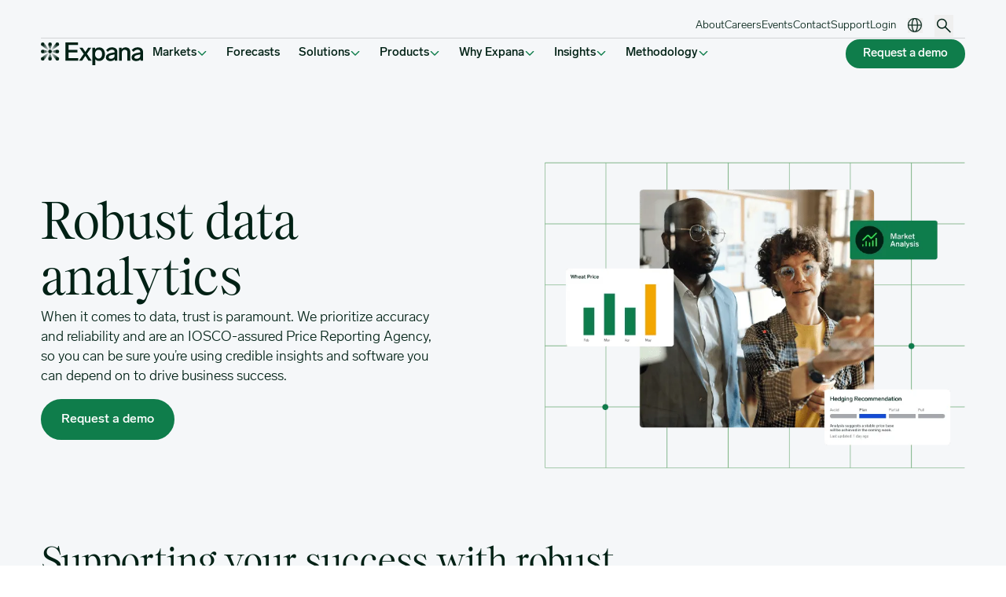

--- FILE ---
content_type: text/html; charset=UTF-8
request_url: https://www.expanamarkets.com/why-expana/robust-data-analytics/
body_size: 57570
content:
<!doctype html> <html lang="en-US" class="scroll-smooth"> <head><script>if(navigator.userAgent.match(/MSIE|Internet Explorer/i)||navigator.userAgent.match(/Trident\/7\..*?rv:11/i)){let e=document.location.href;if(!e.match(/[?&]nonitro/)){if(e.indexOf("?")==-1){if(e.indexOf("#")==-1){document.location.href=e+"?nonitro=1"}else{document.location.href=e.replace("#","?nonitro=1#")}}else{if(e.indexOf("#")==-1){document.location.href=e+"&nonitro=1"}else{document.location.href=e.replace("#","&nonitro=1#")}}}}</script><link rel="preconnect" href="https://www.expanamarkets.com" /><link rel="preconnect" href="https://js.hs-scripts.com" /><link rel="preconnect" href="https://cdn-ildcijl.nitrocdn.com" /><meta charset="UTF-8" /><meta name="viewport" content="width=device-width, initial-scale=1" /><meta name="msvalidate.01" content="BF60CF0085B23E63EB05AE63D3A94C36" /><meta name='robots' content='index, follow, max-image-preview:large, max-snippet:-1, max-video-preview:-1' /><title>Robust data analytics - Expana</title><meta name="description" content="Expana delivers trustworthy, reliable intelligence. Our robust data analytics and comprehensive methodology ensure you&#039;re always accessing accurate data." /><meta property="og:locale" content="en_US" /><meta property="og:type" content="article" /><meta property="og:title" content="Robust data analytics" /><meta property="og:description" content="Expana delivers trustworthy, reliable intelligence. Our robust data analytics and comprehensive methodology ensure you&#039;re always accessing accurate data." /><meta property="og:url" content="https://www.expanamarkets.com/why-expana/robust-data-analytics/" /><meta property="og:site_name" content="Expana" /><meta property="article:modified_time" content="2025-10-30T10:54:33+00:00" /><meta name="twitter:card" content="summary_large_image" /><meta name="twitter:label1" content="Est. reading time" /><meta name="twitter:data1" content="5 minutes" /><meta name="generator" content="performance-lab 4.0.1; plugins: " /><meta name="msapplication-TileImage" content="https://www.expanamarkets.com/wp-content/uploads/2024/06/cropped-favicon-1-270x270.png" /><meta name="generator" content="NitroPack" /><script>var NPSH,NitroScrollHelper;NPSH=NitroScrollHelper=function(){let e=null;const o=window.sessionStorage.getItem("nitroScrollPos");function t(){let e=JSON.parse(window.sessionStorage.getItem("nitroScrollPos"))||{};if(typeof e!=="object"){e={}}e[document.URL]=window.scrollY;window.sessionStorage.setItem("nitroScrollPos",JSON.stringify(e))}window.addEventListener("scroll",function(){if(e!==null){clearTimeout(e)}e=setTimeout(t,200)},{passive:true});let r={};r.getScrollPos=()=>{if(!o){return 0}const e=JSON.parse(o);return e[document.URL]||0};r.isScrolled=()=>{return r.getScrollPos()>document.documentElement.clientHeight*.5};return r}();</script><script>(function(){var a=false;var e=document.documentElement.classList;var i=navigator.userAgent.toLowerCase();var n=["android","iphone","ipad"];var r=n.length;var o;var d=null;for(var t=0;t<r;t++){o=n[t];if(i.indexOf(o)>-1)d=o;if(e.contains(o)){a=true;e.remove(o)}}if(a&&d){e.add(d);if(d=="iphone"||d=="ipad"){e.add("ios")}}})();</script><script type="text/worker" id="nitro-web-worker">var preloadRequests=0;var remainingCount={};var baseURI="";self.onmessage=function(e){switch(e.data.cmd){case"RESOURCE_PRELOAD":var o=e.data.requestId;remainingCount[o]=0;e.data.resources.forEach(function(e){preload(e,function(o){return function(){console.log(o+" DONE: "+e);if(--remainingCount[o]==0){self.postMessage({cmd:"RESOURCE_PRELOAD",requestId:o})}}}(o));remainingCount[o]++});break;case"SET_BASEURI":baseURI=e.data.uri;break}};async function preload(e,o){if(typeof URL!=="undefined"&&baseURI){try{var a=new URL(e,baseURI);e=a.href}catch(e){console.log("Worker error: "+e.message)}}console.log("Preloading "+e);try{var n=new Request(e,{mode:"no-cors",redirect:"follow"});await fetch(n);o()}catch(a){console.log(a);var r=new XMLHttpRequest;r.responseType="blob";r.onload=o;r.onerror=o;r.open("GET",e,true);r.send()}}</script><script id="nprl">(()=>{if(window.NPRL!=undefined)return;(function(e){var t=e.prototype;t.after||(t.after=function(){var e,t=arguments,n=t.length,r=0,i=this,o=i.parentNode,a=Node,c=String,u=document;if(o!==null){while(r<n){(e=t[r])instanceof a?(i=i.nextSibling)!==null?o.insertBefore(e,i):o.appendChild(e):o.appendChild(u.createTextNode(c(e)));++r}}})})(Element);var e,t;e=t=function(){var t=false;var r=window.URL||window.webkitURL;var i=true;var o=true;var a=2;var c=null;var u=null;var d=true;var s=window.nitroGtmExcludes!=undefined;var l=s?JSON.parse(atob(window.nitroGtmExcludes)).map(e=>new RegExp(e)):[];var f;var m;var v=null;var p=null;var g=null;var h={touch:["touchmove","touchend"],default:["mousemove","click","keydown","wheel"]};var E=true;var y=[];var w=false;var b=[];var S=0;var N=0;var L=false;var T=0;var R=null;var O=false;var A=false;var C=false;var P=[];var I=[];var M=[];var k=[];var x=false;var _={};var j=new Map;var B="noModule"in HTMLScriptElement.prototype;var q=requestAnimationFrame||mozRequestAnimationFrame||webkitRequestAnimationFrame||msRequestAnimationFrame;const D="gtm.js?id=";function H(e,t){if(!_[e]){_[e]=[]}_[e].push(t)}function U(e,t){if(_[e]){var n=0,r=_[e];for(var n=0;n<r.length;n++){r[n].call(this,t)}}}function Y(){(function(e,t){var r=null;var i=function(e){r(e)};var o=null;var a={};var c=null;var u=null;var d=0;e.addEventListener(t,function(r){if(["load","DOMContentLoaded"].indexOf(t)!=-1){if(u){Q(function(){e.triggerNitroEvent(t)})}c=true}else if(t=="readystatechange"){d++;n.ogReadyState=d==1?"interactive":"complete";if(u&&u>=d){n.documentReadyState=n.ogReadyState;Q(function(){e.triggerNitroEvent(t)})}}});e.addEventListener(t+"Nitro",function(e){if(["load","DOMContentLoaded"].indexOf(t)!=-1){if(!c){e.preventDefault();e.stopImmediatePropagation()}else{}u=true}else if(t=="readystatechange"){u=n.documentReadyState=="interactive"?1:2;if(d<u){e.preventDefault();e.stopImmediatePropagation()}}});switch(t){case"load":o="onload";break;case"readystatechange":o="onreadystatechange";break;case"pageshow":o="onpageshow";break;default:o=null;break}if(o){Object.defineProperty(e,o,{get:function(){return r},set:function(n){if(typeof n!=="function"){r=null;e.removeEventListener(t+"Nitro",i)}else{if(!r){e.addEventListener(t+"Nitro",i)}r=n}}})}Object.defineProperty(e,"addEventListener"+t,{value:function(r){if(r!=t||!n.startedScriptLoading||document.currentScript&&document.currentScript.hasAttribute("nitro-exclude")){}else{arguments[0]+="Nitro"}e.ogAddEventListener.apply(e,arguments);a[arguments[1]]=arguments[0]}});Object.defineProperty(e,"removeEventListener"+t,{value:function(t){var n=a[arguments[1]];arguments[0]=n;e.ogRemoveEventListener.apply(e,arguments)}});Object.defineProperty(e,"triggerNitroEvent"+t,{value:function(t,n){n=n||e;var r=new Event(t+"Nitro",{bubbles:true});r.isNitroPack=true;Object.defineProperty(r,"type",{get:function(){return t},set:function(){}});Object.defineProperty(r,"target",{get:function(){return n},set:function(){}});e.dispatchEvent(r)}});if(typeof e.triggerNitroEvent==="undefined"){(function(){var t=e.addEventListener;var n=e.removeEventListener;Object.defineProperty(e,"ogAddEventListener",{value:t});Object.defineProperty(e,"ogRemoveEventListener",{value:n});Object.defineProperty(e,"addEventListener",{value:function(n){var r="addEventListener"+n;if(typeof e[r]!=="undefined"){e[r].apply(e,arguments)}else{t.apply(e,arguments)}},writable:true});Object.defineProperty(e,"removeEventListener",{value:function(t){var r="removeEventListener"+t;if(typeof e[r]!=="undefined"){e[r].apply(e,arguments)}else{n.apply(e,arguments)}}});Object.defineProperty(e,"triggerNitroEvent",{value:function(t,n){var r="triggerNitroEvent"+t;if(typeof e[r]!=="undefined"){e[r].apply(e,arguments)}}})})()}}).apply(null,arguments)}Y(window,"load");Y(window,"pageshow");Y(window,"DOMContentLoaded");Y(document,"DOMContentLoaded");Y(document,"readystatechange");try{var F=new Worker(r.createObjectURL(new Blob([document.getElementById("nitro-web-worker").textContent],{type:"text/javascript"})))}catch(e){var F=new Worker("data:text/javascript;base64,"+btoa(document.getElementById("nitro-web-worker").textContent))}F.onmessage=function(e){if(e.data.cmd=="RESOURCE_PRELOAD"){U(e.data.requestId,e)}};if(typeof document.baseURI!=="undefined"){F.postMessage({cmd:"SET_BASEURI",uri:document.baseURI})}var G=function(e){if(--S==0){Q(K)}};var W=function(e){e.target.removeEventListener("load",W);e.target.removeEventListener("error",W);e.target.removeEventListener("nitroTimeout",W);if(e.type!="nitroTimeout"){clearTimeout(e.target.nitroTimeout)}if(--N==0&&S==0){Q(J)}};var X=function(e){var t=e.textContent;try{var n=r.createObjectURL(new Blob([t.replace(/^(?:<!--)?(.*?)(?:-->)?$/gm,"$1")],{type:"text/javascript"}))}catch(e){var n="data:text/javascript;base64,"+btoa(t.replace(/^(?:<!--)?(.*?)(?:-->)?$/gm,"$1"))}return n};var K=function(){n.documentReadyState="interactive";document.triggerNitroEvent("readystatechange");document.triggerNitroEvent("DOMContentLoaded");if(window.pageYOffset||window.pageXOffset){window.dispatchEvent(new Event("scroll"))}A=true;Q(function(){if(N==0){Q(J)}Q($)})};var J=function(){if(!A||O)return;O=true;R.disconnect();en();n.documentReadyState="complete";document.triggerNitroEvent("readystatechange");window.triggerNitroEvent("load",document);window.triggerNitroEvent("pageshow",document);if(window.pageYOffset||window.pageXOffset||location.hash){let e=typeof history.scrollRestoration!=="undefined"&&history.scrollRestoration=="auto";if(e&&typeof NPSH!=="undefined"&&NPSH.getScrollPos()>0&&window.pageYOffset>document.documentElement.clientHeight*.5){window.scrollTo(0,NPSH.getScrollPos())}else if(location.hash){try{let e=document.querySelector(location.hash);if(e){e.scrollIntoView()}}catch(e){}}}var e=null;if(a==1){e=eo}else{e=eu}Q(e)};var Q=function(e){setTimeout(e,0)};var V=function(e){if(e.type=="touchend"||e.type=="click"){g=e}};var $=function(){if(d&&g){setTimeout(function(e){return function(){var t=function(e,t,n){var r=new Event(e,{bubbles:true,cancelable:true});if(e=="click"){r.clientX=t;r.clientY=n}else{r.touches=[{clientX:t,clientY:n}]}return r};var n;if(e.type=="touchend"){var r=e.changedTouches[0];n=document.elementFromPoint(r.clientX,r.clientY);n.dispatchEvent(t("touchstart"),r.clientX,r.clientY);n.dispatchEvent(t("touchend"),r.clientX,r.clientY);n.dispatchEvent(t("click"),r.clientX,r.clientY)}else if(e.type=="click"){n=document.elementFromPoint(e.clientX,e.clientY);n.dispatchEvent(t("click"),e.clientX,e.clientY)}}}(g),150);g=null}};var z=function(e){if(e.tagName=="SCRIPT"&&!e.hasAttribute("data-nitro-for-id")&&!e.hasAttribute("nitro-document-write")||e.tagName=="IMG"&&(e.hasAttribute("src")||e.hasAttribute("srcset"))||e.tagName=="IFRAME"&&e.hasAttribute("src")||e.tagName=="LINK"&&e.hasAttribute("href")&&e.hasAttribute("rel")&&e.getAttribute("rel")=="stylesheet"){if(e.tagName==="IFRAME"&&e.src.indexOf("about:blank")>-1){return}var t="";switch(e.tagName){case"LINK":t=e.href;break;case"IMG":if(k.indexOf(e)>-1)return;t=e.srcset||e.src;break;default:t=e.src;break}var n=e.getAttribute("type");if(!t&&e.tagName!=="SCRIPT")return;if((e.tagName=="IMG"||e.tagName=="LINK")&&(t.indexOf("data:")===0||t.indexOf("blob:")===0))return;if(e.tagName=="SCRIPT"&&n&&n!=="text/javascript"&&n!=="application/javascript"){if(n!=="module"||!B)return}if(e.tagName==="SCRIPT"){if(k.indexOf(e)>-1)return;if(e.noModule&&B){return}let t=null;if(document.currentScript){if(document.currentScript.src&&document.currentScript.src.indexOf(D)>-1){t=document.currentScript}if(document.currentScript.hasAttribute("data-nitro-gtm-id")){e.setAttribute("data-nitro-gtm-id",document.currentScript.getAttribute("data-nitro-gtm-id"))}}else if(window.nitroCurrentScript){if(window.nitroCurrentScript.src&&window.nitroCurrentScript.src.indexOf(D)>-1){t=window.nitroCurrentScript}}if(t&&s){let n=false;for(const t of l){n=e.src?t.test(e.src):t.test(e.textContent);if(n){break}}if(!n){e.type="text/googletagmanagerscript";let n=t.hasAttribute("data-nitro-gtm-id")?t.getAttribute("data-nitro-gtm-id"):t.id;if(!j.has(n)){j.set(n,[])}let r=j.get(n);r.push(e);return}}if(!e.src){if(e.textContent.length>0){e.textContent+="\n;if(document.currentScript.nitroTimeout) {clearTimeout(document.currentScript.nitroTimeout);}; setTimeout(function() { this.dispatchEvent(new Event('load')); }.bind(document.currentScript), 0);"}else{return}}else{}k.push(e)}if(!e.hasOwnProperty("nitroTimeout")){N++;e.addEventListener("load",W,true);e.addEventListener("error",W,true);e.addEventListener("nitroTimeout",W,true);e.nitroTimeout=setTimeout(function(){console.log("Resource timed out",e);e.dispatchEvent(new Event("nitroTimeout"))},5e3)}}};var Z=function(e){if(e.hasOwnProperty("nitroTimeout")&&e.nitroTimeout){clearTimeout(e.nitroTimeout);e.nitroTimeout=null;e.dispatchEvent(new Event("nitroTimeout"))}};document.documentElement.addEventListener("load",function(e){if(e.target.tagName=="SCRIPT"||e.target.tagName=="IMG"){k.push(e.target)}},true);document.documentElement.addEventListener("error",function(e){if(e.target.tagName=="SCRIPT"||e.target.tagName=="IMG"){k.push(e.target)}},true);var ee=["appendChild","replaceChild","insertBefore","prepend","append","before","after","replaceWith","insertAdjacentElement"];var et=function(){if(s){window._nitro_setTimeout=window.setTimeout;window.setTimeout=function(e,t,...n){let r=document.currentScript||window.nitroCurrentScript;if(!r||r.src&&r.src.indexOf(D)==-1){return window._nitro_setTimeout.call(window,e,t,...n)}return window._nitro_setTimeout.call(window,function(e,t){return function(...n){window.nitroCurrentScript=e;t(...n)}}(r,e),t,...n)}}ee.forEach(function(e){HTMLElement.prototype["og"+e]=HTMLElement.prototype[e];HTMLElement.prototype[e]=function(...t){if(this.parentNode||this===document.documentElement){switch(e){case"replaceChild":case"insertBefore":t.pop();break;case"insertAdjacentElement":t.shift();break}t.forEach(function(e){if(!e)return;if(e.tagName=="SCRIPT"){z(e)}else{if(e.children&&e.children.length>0){e.querySelectorAll("script").forEach(z)}}})}return this["og"+e].apply(this,arguments)}})};var en=function(){if(s&&typeof window._nitro_setTimeout==="function"){window.setTimeout=window._nitro_setTimeout}ee.forEach(function(e){HTMLElement.prototype[e]=HTMLElement.prototype["og"+e]})};var er=async function(){if(o){ef(f);ef(V);if(v){clearTimeout(v);v=null}}if(T===1){L=true;return}else if(T===0){T=-1}n.startedScriptLoading=true;Object.defineProperty(document,"readyState",{get:function(){return n.documentReadyState},set:function(){}});var e=document.documentElement;var t={attributes:true,attributeFilter:["src"],childList:true,subtree:true};R=new MutationObserver(function(e,t){e.forEach(function(e){if(e.type=="childList"&&e.addedNodes.length>0){e.addedNodes.forEach(function(e){if(!document.documentElement.contains(e)){return}if(e.tagName=="IMG"||e.tagName=="IFRAME"||e.tagName=="LINK"){z(e)}})}if(e.type=="childList"&&e.removedNodes.length>0){e.removedNodes.forEach(function(e){if(e.tagName=="IFRAME"||e.tagName=="LINK"){Z(e)}})}if(e.type=="attributes"){var t=e.target;if(!document.documentElement.contains(t)){return}if(t.tagName=="IFRAME"||t.tagName=="LINK"||t.tagName=="IMG"||t.tagName=="SCRIPT"){z(t)}}})});R.observe(e,t);if(!s){et()}await Promise.all(P);var r=b.shift();var i=null;var a=false;while(r){var c;var u=JSON.parse(atob(r.meta));var d=u.delay;if(r.type=="inline"){var l=document.getElementById(r.id);if(l){l.remove()}else{r=b.shift();continue}c=X(l);if(c===false){r=b.shift();continue}}else{c=r.src}if(!a&&r.type!="inline"&&(typeof u.attributes.async!="undefined"||typeof u.attributes.defer!="undefined")){if(i===null){i=r}else if(i===r){a=true}if(!a){b.push(r);r=b.shift();continue}}var m=document.createElement("script");m.src=c;m.setAttribute("data-nitro-for-id",r.id);for(var p in u.attributes){try{if(u.attributes[p]===false){m.setAttribute(p,"")}else{m.setAttribute(p,u.attributes[p])}}catch(e){console.log("Error while setting script attribute",m,e)}}m.async=false;if(u.canonicalLink!=""&&Object.getOwnPropertyDescriptor(m,"src")?.configurable!==false){(e=>{Object.defineProperty(m,"src",{get:function(){return e.canonicalLink},set:function(){}})})(u)}if(d){setTimeout((function(e,t){var n=document.querySelector("[data-nitro-marker-id='"+t+"']");if(n){n.after(e)}else{document.head.appendChild(e)}}).bind(null,m,r.id),d)}else{m.addEventListener("load",G);m.addEventListener("error",G);if(!m.noModule||!B){S++}var g=document.querySelector("[data-nitro-marker-id='"+r.id+"']");if(g){Q(function(e,t){return function(){e.after(t)}}(g,m))}else{Q(function(e){return function(){document.head.appendChild(e)}}(m))}}r=b.shift()}};var ei=function(){var e=document.getElementById("nitro-deferred-styles");var t=document.createElement("div");t.innerHTML=e.textContent;return t};var eo=async function(e){isPreload=e&&e.type=="NitroPreload";if(!isPreload){T=-1;E=false;if(o){ef(f);ef(V);if(v){clearTimeout(v);v=null}}}if(w===false){var t=ei();let e=t.querySelectorAll('style,link[rel="stylesheet"]');w=e.length;if(w){let e=document.getElementById("nitro-deferred-styles-marker");e.replaceWith.apply(e,t.childNodes)}else if(isPreload){Q(ed)}else{es()}}else if(w===0&&!isPreload){es()}};var ea=function(){var e=ei();var t=e.childNodes;var n;var r=[];for(var i=0;i<t.length;i++){n=t[i];if(n.href){r.push(n.href)}}var o="css-preload";H(o,function(e){eo(new Event("NitroPreload"))});if(r.length){F.postMessage({cmd:"RESOURCE_PRELOAD",resources:r,requestId:o})}else{Q(function(){U(o)})}};var ec=function(){if(T===-1)return;T=1;var e=[];var t,n;for(var r=0;r<b.length;r++){t=b[r];if(t.type!="inline"){if(t.src){n=JSON.parse(atob(t.meta));if(n.delay)continue;if(n.attributes.type&&n.attributes.type=="module"&&!B)continue;e.push(t.src)}}}if(e.length){var i="js-preload";H(i,function(e){T=2;if(L){Q(er)}});F.postMessage({cmd:"RESOURCE_PRELOAD",resources:e,requestId:i})}};var eu=function(){while(I.length){style=I.shift();if(style.hasAttribute("nitropack-onload")){style.setAttribute("onload",style.getAttribute("nitropack-onload"));Q(function(e){return function(){e.dispatchEvent(new Event("load"))}}(style))}}while(M.length){style=M.shift();if(style.hasAttribute("nitropack-onerror")){style.setAttribute("onerror",style.getAttribute("nitropack-onerror"));Q(function(e){return function(){e.dispatchEvent(new Event("error"))}}(style))}}};var ed=function(){if(!x){if(i){Q(function(){var e=document.getElementById("nitro-critical-css");if(e){e.remove()}})}x=true;onStylesLoadEvent=new Event("NitroStylesLoaded");onStylesLoadEvent.isNitroPack=true;window.dispatchEvent(onStylesLoadEvent)}};var es=function(){if(a==2){Q(er)}else{eu()}};var el=function(e){m.forEach(function(t){document.addEventListener(t,e,true)})};var ef=function(e){m.forEach(function(t){document.removeEventListener(t,e,true)})};if(s){et()}return{setAutoRemoveCriticalCss:function(e){i=e},registerScript:function(e,t,n){b.push({type:"remote",src:e,id:t,meta:n})},registerInlineScript:function(e,t){b.push({type:"inline",id:e,meta:t})},registerStyle:function(e,t,n){y.push({href:e,rel:t,media:n})},onLoadStyle:function(e){I.push(e);if(w!==false&&--w==0){Q(ed);if(E){E=false}else{es()}}},onErrorStyle:function(e){M.push(e);if(w!==false&&--w==0){Q(ed);if(E){E=false}else{es()}}},loadJs:function(e,t){if(!e.src){var n=X(e);if(n!==false){e.src=n;e.textContent=""}}if(t){Q(function(e,t){return function(){e.after(t)}}(t,e))}else{Q(function(e){return function(){document.head.appendChild(e)}}(e))}},loadQueuedResources:async function(){window.dispatchEvent(new Event("NitroBootStart"));if(p){clearTimeout(p);p=null}window.removeEventListener("load",e.loadQueuedResources);f=a==1?er:eo;if(!o||g){Q(f)}else{if(navigator.userAgent.indexOf(" Edge/")==-1){ea();H("css-preload",ec)}el(f);if(u){if(c){v=setTimeout(f,c)}}else{}}},fontPreload:function(e){var t="critical-fonts";H(t,function(e){document.getElementById("nitro-critical-fonts").type="text/css"});F.postMessage({cmd:"RESOURCE_PRELOAD",resources:e,requestId:t})},boot:function(){if(t)return;t=true;C=typeof NPSH!=="undefined"&&NPSH.isScrolled();let n=document.prerendering;if(location.hash||C||n){o=false}m=h.default.concat(h.touch);p=setTimeout(e.loadQueuedResources,1500);el(V);if(C){e.loadQueuedResources()}else{window.addEventListener("load",e.loadQueuedResources)}},addPrerequisite:function(e){P.push(e)},getTagManagerNodes:function(e){if(!e)return j;return j.get(e)??[]}}}();var n,r;n=r=function(){var t=document.write;return{documentWrite:function(n,r){if(n&&n.hasAttribute("nitro-exclude")){return t.call(document,r)}var i=null;if(n.documentWriteContainer){i=n.documentWriteContainer}else{i=document.createElement("span");n.documentWriteContainer=i}var o=null;if(n){if(n.hasAttribute("data-nitro-for-id")){o=document.querySelector('template[data-nitro-marker-id="'+n.getAttribute("data-nitro-for-id")+'"]')}else{o=n}}i.innerHTML+=r;i.querySelectorAll("script").forEach(function(e){e.setAttribute("nitro-document-write","")});if(!i.parentNode){if(o){o.parentNode.insertBefore(i,o)}else{document.body.appendChild(i)}}var a=document.createElement("span");a.innerHTML=r;var c=a.querySelectorAll("script");if(c.length){c.forEach(function(t){var n=t.getAttributeNames();var r=document.createElement("script");n.forEach(function(e){r.setAttribute(e,t.getAttribute(e))});r.async=false;if(!t.src&&t.textContent){r.textContent=t.textContent}e.loadJs(r,o)})}},TrustLogo:function(e,t){var n=document.getElementById(e);var r=document.createElement("img");r.src=t;n.parentNode.insertBefore(r,n)},documentReadyState:"loading",ogReadyState:document.readyState,startedScriptLoading:false,loadScriptDelayed:function(e,t){setTimeout(function(){var t=document.createElement("script");t.src=e;document.head.appendChild(t)},t)}}}();document.write=function(e){n.documentWrite(document.currentScript,e)};document.writeln=function(e){n.documentWrite(document.currentScript,e+"\n")};window.NPRL=e;window.NitroResourceLoader=t;window.NPh=n;window.NitroPackHelper=r})();</script><template id="nitro-deferred-styles-marker"></template><style id="nitro-fonts">@font-face{font-family:"KHGiga-Light";src:url("https://cdn-ildcijl.nitrocdn.com/zUzhoQBImyEhMmesLtQFslAJatGFPZNx/assets/static/source/rev-5eb7e58/www.expanamarkets.com/wp-content/themes/mintecglobal/theme/fonts/KHGiga-Light.woff2") format("woff2");font-weight:300;font-style:normal;font-display:swap}@font-face{font-family:"LabGrotesqueMintec-Light";src:url("https://cdn-ildcijl.nitrocdn.com/zUzhoQBImyEhMmesLtQFslAJatGFPZNx/assets/static/source/rev-5eb7e58/www.expanamarkets.com/wp-content/themes/mintecglobal/theme/fonts/LabGrotesqueMintec-Light.woff2") format("woff2");font-weight:300;font-style:normal;font-display:swap}@font-face{font-family:"LabGrotesqueMintec-Medium";src:url("https://cdn-ildcijl.nitrocdn.com/zUzhoQBImyEhMmesLtQFslAJatGFPZNx/assets/static/source/rev-5eb7e58/www.expanamarkets.com/wp-content/themes/mintecglobal/theme/fonts/LabGrotesqueMintec-Medium.woff2") format("woff2");font-weight:500;font-style:normal;font-display:swap}</style><style type="text/css" id="nitro-critical-css">img:is([sizes="auto" i], [sizes^="auto," i]){contain-intrinsic-size:3000px 1500px}input:-webkit-autofill{-webkit-box-shadow:0 0 0 30px white inset}ul{box-sizing:border-box}.entry-content{counter-reset:footnotes}:root{--wp--preset--font-size--normal:16px;--wp--preset--font-size--huge:42px}:where(figure){margin:0 0 1em}:root{--wp--preset--aspect-ratio--square:1;--wp--preset--aspect-ratio--4-3:4/3;--wp--preset--aspect-ratio--3-4:3/4;--wp--preset--aspect-ratio--3-2:3/2;--wp--preset--aspect-ratio--2-3:2/3;--wp--preset--aspect-ratio--16-9:16/9;--wp--preset--aspect-ratio--9-16:9/16;--wp--preset--color--black:#000;--wp--preset--color--cyan-bluish-gray:#abb8c3;--wp--preset--color--white:#fff;--wp--preset--color--pale-pink:#f78da7;--wp--preset--color--vivid-red:#cf2e2e;--wp--preset--color--luminous-vivid-orange:#ff6900;--wp--preset--color--luminous-vivid-amber:#fcb900;--wp--preset--color--light-green-cyan:#7bdcb5;--wp--preset--color--vivid-green-cyan:#00d084;--wp--preset--color--pale-cyan-blue:#8ed1fc;--wp--preset--color--vivid-cyan-blue:#0693e3;--wp--preset--color--vivid-purple:#9b51e0;--wp--preset--color--background:#fff;--wp--preset--color--foreground:#404040;--wp--preset--color--primary:#b91c1c;--wp--preset--color--secondary:#15803d;--wp--preset--color--tertiary:#0369a1;--wp--preset--gradient--vivid-cyan-blue-to-vivid-purple:linear-gradient(135deg,rgba(6,147,227,1) 0%,#9b51e0 100%);--wp--preset--gradient--light-green-cyan-to-vivid-green-cyan:linear-gradient(135deg,#7adcb4 0%,#00d082 100%);--wp--preset--gradient--luminous-vivid-amber-to-luminous-vivid-orange:linear-gradient(135deg,rgba(252,185,0,1) 0%,rgba(255,105,0,1) 100%);--wp--preset--gradient--luminous-vivid-orange-to-vivid-red:linear-gradient(135deg,rgba(255,105,0,1) 0%,#cf2e2e 100%);--wp--preset--gradient--very-light-gray-to-cyan-bluish-gray:linear-gradient(135deg,#eee 0%,#a9b8c3 100%);--wp--preset--gradient--cool-to-warm-spectrum:linear-gradient(135deg,#4aeadc 0%,#9778d1 20%,#cf2aba 40%,#ee2c82 60%,#fb6962 80%,#fef84c 100%);--wp--preset--gradient--blush-light-purple:linear-gradient(135deg,#ffceec 0%,#9896f0 100%);--wp--preset--gradient--blush-bordeaux:linear-gradient(135deg,#fecda5 0%,#fe2d2d 50%,#6b003e 100%);--wp--preset--gradient--luminous-dusk:linear-gradient(135deg,#ffcb70 0%,#c751c0 50%,#4158d0 100%);--wp--preset--gradient--pale-ocean:linear-gradient(135deg,#fff5cb 0%,#b6e3d4 50%,#33a7b5 100%);--wp--preset--gradient--electric-grass:linear-gradient(135deg,#caf880 0%,#71ce7e 100%);--wp--preset--gradient--midnight:linear-gradient(135deg,#020381 0%,#2874fc 100%);--wp--preset--font-size--small:13px;--wp--preset--font-size--medium:20px;--wp--preset--font-size--large:36px;--wp--preset--font-size--x-large:42px;--wp--preset--spacing--20:.44rem;--wp--preset--spacing--30:.67rem;--wp--preset--spacing--40:1rem;--wp--preset--spacing--50:1.5rem;--wp--preset--spacing--60:2.25rem;--wp--preset--spacing--70:3.38rem;--wp--preset--spacing--80:5.06rem;--wp--preset--shadow--natural:6px 6px 9px rgba(0,0,0,.2);--wp--preset--shadow--deep:12px 12px 50px rgba(0,0,0,.4);--wp--preset--shadow--sharp:6px 6px 0px rgba(0,0,0,.2);--wp--preset--shadow--outlined:6px 6px 0px -3px rgba(255,255,255,1),6px 6px rgba(0,0,0,1);--wp--preset--shadow--crisp:6px 6px 0px rgba(0,0,0,1)}:root{--wp--style--global--content-size:9000px;--wp--style--global--wide-size:9000px}:where(body){margin:0}body{padding-top:0px;padding-right:0px;padding-bottom:0px;padding-left:0px}a:where(:not(.wp-element-button)){text-decoration:underline}*,::before,::after{box-sizing:border-box;border-width:0;border-style:solid;border-color:#e5e7eb}::before,::after{--tw-content:""}html,:host{line-height:1.5;-webkit-text-size-adjust:100%;-moz-tab-size:4;-o-tab-size:4;tab-size:4;font-family:ui-sans-serif,system-ui,sans-serif,"Apple Color Emoji","Segoe UI Emoji","Segoe UI Symbol","Noto Color Emoji";font-feature-settings:normal;font-variation-settings:normal}body{margin:0;line-height:inherit}hr{height:0;color:inherit;border-top-width:1px}h1,h2,h3{font-size:inherit;font-weight:inherit}a{color:inherit;text-decoration:inherit}strong{font-weight:bolder}button,input{font-family:inherit;font-feature-settings:inherit;font-variation-settings:inherit;font-size:100%;font-weight:inherit;line-height:inherit;letter-spacing:inherit;color:inherit;margin:0;padding:0}button{text-transform:none}button{-webkit-appearance:button;background-color:transparent;background-image:none}button.nitro-lazy{background-image:none !important}:-moz-focusring{outline:auto}:-moz-ui-invalid{box-shadow:none}::-webkit-inner-spin-button,::-webkit-outer-spin-button{height:auto}::-webkit-search-decoration{-webkit-appearance:none}::-webkit-file-upload-button{-webkit-appearance:button;font:inherit}h1,h2,h3,hr,figure,p{margin:0}ul{list-style:none;margin:0;padding:0}input::-moz-placeholder{opacity:1;color:#9ca3af}img,svg{display:block;vertical-align:middle}img{max-width:100%;height:auto}*,::before,::after{--tw-border-spacing-x:0;--tw-border-spacing-y:0;--tw-translate-x:0;--tw-translate-y:0;--tw-rotate:0;--tw-skew-x:0;--tw-skew-y:0;--tw-scale-x:1;--tw-scale-y:1;--tw-scroll-snap-strictness:proximity;--tw-ring-offset-width:0px;--tw-ring-offset-color:#fff;--tw-ring-color:rgba(59,130,246,.5);--tw-ring-offset-shadow:0 0 rgba(0,0,0,0);--tw-ring-shadow:0 0 rgba(0,0,0,0);--tw-shadow:0 0 rgba(0,0,0,0);--tw-shadow-colored:0 0 rgba(0,0,0,0)}::backdrop{--tw-border-spacing-x:0;--tw-border-spacing-y:0;--tw-translate-x:0;--tw-translate-y:0;--tw-rotate:0;--tw-skew-x:0;--tw-skew-y:0;--tw-scale-x:1;--tw-scale-y:1;--tw-scroll-snap-strictness:proximity;--tw-ring-offset-width:0px;--tw-ring-offset-color:#fff;--tw-ring-color:rgba(59,130,246,.5);--tw-ring-offset-shadow:0 0 rgba(0,0,0,0);--tw-ring-shadow:0 0 rgba(0,0,0,0);--tw-shadow:0 0 rgba(0,0,0,0);--tw-shadow-colored:0 0 rgba(0,0,0,0)}:root{--wp-admin-bar:32px;--wp-admin-bar-mobile:46px}body{--tw-text-opacity:1;color:rgba(0,33,21,var(--tw-text-opacity));-webkit-font-smoothing:antialiased;margin-top:0px !important}img{max-width:100%}body{font-family:LabGrotesqueMintec-Light,sans-serif}body{font-size:16px;line-height:140%;--tw-text-opacity:1;color:rgba(0,33,21,var(--tw-text-opacity))}h1,h2,.h1,.h2,h3,.h3,.h4{font-family:KHGiga-Light,sans-serif}h1,.h1{font-size:48px}@media (min-width:1024px){h1,.h1{font-size:68px}}h1,.h1{line-height:105%}h2,.h2{font-size:39px}@media (min-width:1024px){h2,.h2{font-size:48px}}h2,.h2{line-height:120%;font-weight:300}h3,.h3{font-size:27px}@media (min-width:1024px){h3,.h3{font-size:34px}}h3,.h3{line-height:120%;font-weight:300}.h4{font-size:22px}@media (min-width:1024px){.h4{font-size:24px}}.h4{line-height:120%;font-weight:300}.font-small{font-size:14px;font-family:LabGrotesqueMintec-Light,sans-serif}.font-small{line-height:120%}.font-button-label-small{font-size:15px;font-family:LabGrotesqueMintec-Medium,sans-serif}.font-button-label-small{line-height:120%}.container{width:100%;margin-right:auto;margin-left:auto;padding-right:16px;padding-left:16px}@media (min-width:640px){.container{max-width:640px}}@media (min-width:768px){.container{max-width:768px;padding-right:20px;padding-left:20px}}@media (min-width:1024px){.container{max-width:1024px;padding-right:52px;padding-left:52px}}@media (min-width:1280px){.container{max-width:1280px}}.btn{text-decoration:none !important}:root{--swiper-pagination-bottom:0;--swiper-pagination-bullet-inactive-opacity:1;--swiper-pagination-bullet-height:4px;--swiper-pagination-bullet-horizontal-gap:0px}@media screen and (min-width:1024px){:root{--swiper-navigation-sides-offset:34px}}:root{--ff-green:#0f7d4b;--ff-red:#d32f2f;--ff-gray:#999;--ff-bg-light:#f0fdf4;--ff-gb-light-red:#fcf2f1}.theme-grey:not(span){--tw-bg-opacity:1;background-color:rgba(245,247,249,var(--tw-bg-opacity));--tw-text-opacity:1;color:rgba(0,33,21,var(--tw-text-opacity))}.sr-only{position:absolute;width:1px;height:1px;padding:0;margin:-1px;overflow:hidden;clip:rect(0,0,0,0);white-space:nowrap;border-width:0}.fixed{position:fixed}.absolute{position:absolute}.relative{position:relative}.left-0{left:0px}.left-11{left:11px}.left-full{left:100%}.right-0{right:0px}.right-10{right:10px}.top-0{top:0px}.top-1\/2{top:50%}.top-10{top:10px}.top-20{top:20px}.top-56{top:56px}.top-6{top:6px}.top-\[3rem\]{top:3rem}.top-full{top:100%}.z-10{z-index:10}.z-30{z-index:30}.z-max{z-index:900}.z-min{z-index:0}.col-span-12{grid-column:span 12/span 12}.col-span-2{grid-column:span 2/span 2}.mx-0{margin-left:0px;margin-right:0px}.-mr-14{margin-right:-14px}.mb-20{margin-bottom:20px}.mb-\[20px\]{margin-bottom:20px}.mt-auto{margin-top:auto}.block{display:block}.inline-block{display:inline-block}.flex{display:flex}.inline-flex{display:inline-flex}.grid{display:grid}.hidden{display:none}.aspect-16\/9{aspect-ratio:16/9}.aspect-4\/3{aspect-ratio:4/3}.size-\[40px\]{width:40px;height:40px}.h-14{height:14px}.h-2{height:2px}.h-28{height:28px}.h-40{height:40px}.h-48{height:48px}.h-\[18px\]{height:18px}.h-\[50px\]{height:50px}.h-full{height:100%}.h-screen-minus-55{height:calc(100vh - 55px)}.max-h-0{max-height:0px}.min-h-\[calc\(100vh-90px\)\]{min-height:calc(100vh - 90px)}.w-2{width:2px}.w-20{width:20px}.w-48{width:48px}.w-\[133px\]{width:133px}.w-\[190px\]{width:190px}.w-auto{width:auto}.w-full{width:100%}.w-screen{width:100vw}.min-w-full{min-width:100%}.max-w-full{max-width:100%}.flex-1{flex:1 1 0%}@keyframes slide-fade-down{0%{opacity:0;transform:translateY(-10px)}100%{opacity:1;transform:translateY(0)}}.animate-slide-fade-down{animation:slide-fade-down .25s ease-out both}.grid-cols-12{grid-template-columns:repeat(12,minmax(0,1fr))}.grid-cols-2{grid-template-columns:repeat(2,minmax(0,1fr))}.flex-row{flex-direction:row}.flex-col{flex-direction:column}.flex-wrap{flex-wrap:wrap}.items-start{align-items:flex-start}.items-center{align-items:center}.justify-end{justify-content:flex-end}.justify-center{justify-content:center}.justify-between{justify-content:space-between}.gap{gap:24px}.gap-16{gap:16px}.gap-2{gap:2px}.gap-20{gap:20px}.gap-48{gap:48px}.gap-6{gap:6px}.gap-8{gap:8px}.gap-x-12{-moz-column-gap:12px;column-gap:12px}.gap-y-24{row-gap:24px}.divide-y>:not([hidden])~:not([hidden]){--tw-divide-y-reverse:0;border-top-width:calc(1px * calc(1 - var(--tw-divide-y-reverse)));border-bottom-width:calc(1px * var(--tw-divide-y-reverse))}.divide-gray-200>:not([hidden])~:not([hidden]){--tw-divide-opacity:1;border-color:rgba(229,231,235,var(--tw-divide-opacity))}.overflow-auto{overflow:auto}.overflow-hidden{overflow:hidden}.overflow-y-clip{overflow-y:clip}.scroll-smooth{scroll-behavior:smooth}.whitespace-nowrap{white-space:nowrap}.rounded{border-radius:8px}.rounded-100{border-radius:100px}.rounded-12{border-radius:12px}.rounded-2{border-radius:2px}.rounded-6{border-radius:6px}.rounded-\[6px\]{border-radius:6px}.border-2{border-width:2px}.border-b{border-bottom-width:1px}.border-t{border-top-width:1px}.border-coreMidGreen{--tw-border-opacity:1;border-color:rgba(15,125,75,var(--tw-border-opacity))}.border-digitalDarkGrey15{--tw-border-opacity:1;border-color:rgba(221,222,224,var(--tw-border-opacity))}.border-digitalDarkGrey20{--tw-border-opacity:1;border-color:rgba(209,211,213,var(--tw-border-opacity))}.border-gray-200{--tw-border-opacity:1;border-color:rgba(229,231,235,var(--tw-border-opacity))}.border-transparent{border-color:transparent}.bg-\[\#fff\]{--tw-bg-opacity:1;background-color:rgba(255,255,255,var(--tw-bg-opacity))}.bg-black{--tw-bg-opacity:1;background-color:rgba(0,0,0,var(--tw-bg-opacity))}.bg-coreMidGreen{--tw-bg-opacity:1;background-color:rgba(15,125,75,var(--tw-bg-opacity))}.bg-fn-ModBgMidGreyTheme{--tw-bg-opacity:1;background-color:rgba(245,247,249,var(--tw-bg-opacity))}.bg-gray-100{--tw-bg-opacity:1;background-color:rgba(243,244,246,var(--tw-bg-opacity))}.bg-gray-50{--tw-bg-opacity:1;background-color:rgba(249,250,251,var(--tw-bg-opacity))}.bg-white{--tw-bg-opacity:1;background-color:rgba(255,255,255,var(--tw-bg-opacity))}.bg-white\/50{background-color:rgba(255,255,255,.5)}.object-contain{-o-object-fit:contain;object-fit:contain}.object-cover{-o-object-fit:cover;object-fit:cover}.p-10{padding:10px}.p-16{padding:16px}.p-20{padding:20px}.p-8{padding:8px}.px-0{padding-left:0px;padding-right:0px}.px-16{padding-left:16px;padding-right:16px}.px-24{padding-left:24px;padding-right:24px}.px-6{padding-left:6px;padding-right:6px}.px-8{padding-left:8px;padding-right:8px}.py-12{padding-top:12px;padding-bottom:12px}.py-16{padding-top:16px;padding-bottom:16px}.py-2{padding-top:2px;padding-bottom:2px}.py-24{padding-top:24px;padding-bottom:24px}.py-4{padding-top:4px;padding-bottom:4px}.pb-0{padding-bottom:0px}.pb-40{padding-bottom:40px}.pb-8{padding-bottom:8px}.pl-8{padding-left:8px}.pt-0{padding-top:0px}.pt-16{padding-top:16px}.pt-24{padding-top:24px}.pt-40{padding-top:40px}.text-left{text-align:left}.font-labgLight{font-family:LabGrotesqueMintec-Light,sans-serif}.font-labgMed{font-family:LabGrotesqueMintec-Medium,sans-serif}.text-\[14px\]{font-size:14px}.text-\[15px\]{font-size:15px}.text-\[16px\]{font-size:16px}.text-md{font-size:18px}.font-\[700\]{font-weight:700}.font-medium{font-weight:500}.leading-140{line-height:140%}.leading-\[17px\]{line-height:17px}.leading-none{line-height:1}.-tracking-\[0\.01px\]{letter-spacing:-.01px}.text-\[\#002115\]{--tw-text-opacity:1;color:rgba(0,33,21,var(--tw-text-opacity))}.text-black{--tw-text-opacity:1;color:rgba(0,0,0,var(--tw-text-opacity))}.text-digitalActiveBlue{--tw-text-opacity:1;color:rgba(18,75,213,var(--tw-text-opacity))}.text-gray-500{--tw-text-opacity:1;color:rgba(107,114,128,var(--tw-text-opacity))}.text-gray-600{--tw-text-opacity:1;color:rgba(75,85,99,var(--tw-text-opacity))}.text-gray-700{--tw-text-opacity:1;color:rgba(55,65,81,var(--tw-text-opacity))}.text-gray-800{--tw-text-opacity:1;color:rgba(31,41,55,var(--tw-text-opacity))}.text-gray-900{--tw-text-opacity:1;color:rgba(17,24,39,var(--tw-text-opacity))}.text-green-800{--tw-text-opacity:1;color:rgba(22,101,52,var(--tw-text-opacity))}.text-white{--tw-text-opacity:1;color:rgba(255,255,255,var(--tw-text-opacity))}.shadow-\[0_0_17px_0_rgba\(0\2c 0\2c 0\2c 0\.1\)\]{--tw-shadow:0 0 17px 0 rgba(0,0,0,.1);--tw-shadow-colored:0 0 17px 0 var(--tw-shadow-color);box-shadow:var(--tw-ring-offset-shadow,0 0 rgba(0,0,0,0)),var(--tw-ring-shadow,0 0 rgba(0,0,0,0)),var(--tw-shadow)}.shadow-lg{--tw-shadow:0 10px 15px -3px rgba(0,0,0,.1),0 4px 6px -4px rgba(0,0,0,.1);--tw-shadow-colored:0 10px 15px -3px var(--tw-shadow-color),0 4px 6px -4px var(--tw-shadow-color);box-shadow:var(--tw-ring-offset-shadow,0 0 rgba(0,0,0,0)),var(--tw-ring-shadow,0 0 rgba(0,0,0,0)),var(--tw-shadow)}.shadow-sm{--tw-shadow:0 1px 2px 0 rgba(0,0,0,.05);--tw-shadow-colored:0 1px 2px 0 var(--tw-shadow-color);box-shadow:var(--tw-ring-offset-shadow,0 0 rgba(0,0,0,0)),var(--tw-ring-shadow,0 0 rgba(0,0,0,0)),var(--tw-shadow)}.backdrop-blur-sm{--tw-backdrop-blur:blur(4px);-webkit-backdrop-filter:var(--tw-backdrop-blur) var(--tw-backdrop-brightness) var(--tw-backdrop-contrast) var(--tw-backdrop-grayscale) var(--tw-backdrop-hue-rotate) var(--tw-backdrop-invert) var(--tw-backdrop-opacity) var(--tw-backdrop-saturate) var(--tw-backdrop-sepia);backdrop-filter:var(--tw-backdrop-blur) var(--tw-backdrop-brightness) var(--tw-backdrop-contrast) var(--tw-backdrop-grayscale) var(--tw-backdrop-hue-rotate) var(--tw-backdrop-invert) var(--tw-backdrop-opacity) var(--tw-backdrop-saturate) var(--tw-backdrop-sepia)}.container{max-width:1536px}.prose p{margin:1em 0}.masthead{position:sticky;z-index:900;top:0;display:flex;align-items:center;background-color:#fff}@media (min-width:1024px){.masthead{position:static;height:114px;top:24px;z-index:9999}}.masthead .icon-search-close{fill:#0f7d4b}.masthead-inner{display:flex;justify-content:space-between;align-items:center;position:relative;flex-wrap:wrap}@media (min-width:1024px){.masthead-inner{height:100%;padding-bottom:14px;flex-direction:column;justify-content:center;gap:22px}}.menu-main-navigation-wrapper{display:flex;flex-direction:column;position:fixed;z-index:900;top:56px;background-color:#fff;max-width:500px;width:100%;right:-100%;--tw-shadow:0px 8px 16px 0px rgba(0,0,0,.14);--tw-shadow-colored:0px 8px 16px 0px var(--tw-shadow-color);box-shadow:var(--tw-ring-offset-shadow,0 0 rgba(0,0,0,0)),var(--tw-ring-shadow,0 0 rgba(0,0,0,0)),var(--tw-shadow);height:calc(100% - 56px)}@media (min-width:1024px){.menu-main-navigation-wrapper{flex:1 1 0%;flex-direction:row;align-items:center;justify-content:space-between;max-width:100%;--tw-shadow:0 0 rgba(0,0,0,0);--tw-shadow-colored:0 0 rgba(0,0,0,0);box-shadow:var(--tw-ring-offset-shadow,0 0 rgba(0,0,0,0)),var(--tw-ring-shadow,0 0 rgba(0,0,0,0)),var(--tw-shadow);position:static}}.menu-main-navigation{display:flex;flex-direction:column;padding:16px;gap:16px}@media (min-width:1024px){.menu-main-navigation{gap:0px;flex-direction:row;padding:0px;align-items:center}}@media (min-width:1280px){.menu-main-navigation{gap:8px}}.secondary-nav{display:none;width:100%;height:37px;border-bottom:solid 1px #d1d3d5}@media (min-width:1024px){.secondary-nav{font-size:14px;display:flex;gap:15px;align-items:center;padding-top:4px;flex-basis:36px;justify-content:flex-end}}.secondary-nav-mobile{padding:0 24px;padding-bottom:24px}@media (min-width:1024px){.secondary-nav-mobile{display:none}}.secondary-nav-mobile::before{position:absolute;width:calc(100% - 32px);left:50%;--tw-translate-x:-50%;transform:translate(var(--tw-translate-x),var(--tw-translate-y)) rotate(var(--tw-rotate)) skewX(var(--tw-skew-x)) skewY(var(--tw-skew-y)) scaleX(var(--tw-scale-x)) scaleY(var(--tw-scale-y));border-top-width:1px;content:var(--tw-content);top:0px}.masthead-back-button{position:fixed;top:-100px}.masthead-back-button{left:0;padding:0 15px;z-index:900;height:55px;width:200px;display:flex;align-items:center;gap:8px;color:#000;background-color:#fff;line-height:1;font-family:LabGrotesqueMintec-Medium,sans-serif}@media (min-width:1024px){.masthead-back-button{display:none}}.menu-style-detail .menu-style-inner{display:grid;gap:16px}@media (min-width:1024px){.menu-style-detail .menu-style-inner.has-many-children{display:block}}.menu-style-detail .menu-style-inner.has-few-children{display:flex;flex-direction:column;gap:16px}@media (min-width:1024px){.menu-style-detail .menu-style-inner.has-few-children{gap:0px}}.menu-style-inner.has-few-children{display:flex;flex-direction:column;gap:16px}@media (min-width:1024px){.menu-style-inner.has-few-children{flex-direction:row;gap:0px}}@media (min-width:1024px){.menu-style-icon .menu-style-inner{display:flex}.menu-style-icon .menu-style-inner>*{flex:1 1 0%}.menu-style-icon .menu-style-inner{gap:64px}}@media (min-width:1024px){.menu-item{display:block}}.menu-item-0{line-height:1}@media (min-width:1024px){.menu-item-0{padding-top:8px;padding-bottom:8px;line-height:1;padding-left:8px;padding-right:8px;border-radius:10px}}@media (min-width:1280px){.menu-item-0{padding-left:12px;padding-right:12px}}@media (min-width:1024px){.menu-item-1.menu-style-detail{padding:8px}.menu-item-1.menu-style-detail{margin-bottom:16px}}.menu-item-1.menu-style-detail .menu-item-label-inner{color:inherit}@media (min-width:1024px){.menu-item-label{height:auto}}.menu-item-label{font-family:LabGrotesqueMintec-Medium,sans-serif}.menu-item-label-0{white-space:nowrap}.menu-item-label-0 .menu-item-label-inner{gap:4px;min-width:-moz-max-content;min-width:max-content}@media (min-width:1024px){.menu-item-label-1 .menu-item-label-inner{--tw-text-opacity:1;color:rgba(15,125,75,var(--tw-text-opacity))}}.menu-item-label-2{font-family:LabGrotesqueMintec-Light,sans-serif}@media (min-width:1024px){.menu-item-label-2{display:block}.menu-item-label-2 .menu-item-label-inner{justify-content:flex-start;gap:8px}.menu-item-label-2 .menu-item-label-inner{padding-left:4px;padding-right:4px;padding-top:4px;padding-bottom:4px;border-radius:6px}}.menu-item-label-inner{display:flex;justify-content:space-between;align-items:center}.menu-item-label-inner.has-icons{padding-top:4px}@media (min-width:1024px){.menu-item-label-inner.has-icons{padding-bottom:24px;padding-left:4px;padding-right:4px}}.menu-icon{width:23px;height:23px;background:no-repeat center center;background-size:contain}.menu-label-text{display:block;font-size:15px;line-height:22px}.menu-level-2{display:grid;gap:16px;padding-left:20px}@media (min-width:1024px){.menu-level-2{padding-left:0px}}.language-selector{z-index:1000}.global-icon-black svg path{fill:#002115}.menu-main-navigation-wrapper .sub-menu{overflow-y:auto}.mega-menu-btn a{color:black}.menu-child-icon{color:#002115}.mega-menu-item span{color:black}.menu-call-out{background-color:#f5f7f9;padding:16px}@media (min-width:1024px){.menu-call-out{padding:32px;min-width:320px}}.menu-call-out-video{display:none}@media (min-width:1024px){.menu-call-out-video{display:block}}.menu-title{font-family:LabGrotesqueMintec-Medium,sans-serif;color:#0f7d4b;font-size:16px;padding-bottom:24px}.callout-content-video{padding-top:16px}.callout-content-video>*{font-family:LabGrotesqueMintec-Light,sans-serif;margin-bottom:20px}.masthead .icon-chevron-down{fill:#0f7d4b}.masthead-grey:not(.is-sticky) .header__search-input{border-color:rgba(209,211,213,20%)}.masthead-grey:not(.is-sticky){--background:#f5f7f9;--current-hover-bg:#fff;--current-hover-text:#002115;background-color:var(--background)}.masthead-grey:not(.is-sticky) .menu-main-navigation-wrapper{background-color:var(--background)}.masthead-grey:not(.is-sticky) li.menu-item-0:has(.menu-item-current){background-color:var(--current-hover-bg)}.masthead-grey:not(.is-sticky) li.menu-item-0:has(.menu-item-current) label.menu-item-label.menu-item-label-0{color:var(--current-hover-text)}.masthead-grey:not(.is-sticky) .masthead-back-button{background-color:var(--background)}.js-toggle-search.search-close{display:none}.masthead-search{display:none;position:relative;height:28px;width:100%}@media (min-width:1024px){.masthead-search{height:32px;margin-top:36px;margin-left:20vw;margin-right:20vw}}.header__search-input{padding-left:28px;padding-bottom:2px;border-bottom-width:1px;background-color:transparent;outline:2px solid transparent;outline-offset:2px;flex:1 1 0%;position:absolute;bottom:0px;width:100%}@media (min-width:1024px){.header__search-input{padding-bottom:6px;padding-left:36px;font-size:21px}}:root{--animate-duration:1s;--animate-delay:1s;--animate-repeat:1}*[data-scroll-class]{animation-duration:var(--animate-duration);animation-fill-mode:both}@media print,(prefers-reduced-motion:reduce){*[data-scroll-class]{animation-duration:1ms !important;animation-iteration-count:1 !important}}.\*\:size-14>*{width:14px;height:14px}.\*\:h-28>*{height:28px}.\*\:h-30>*{height:30px}.\*\:w-24>*{width:24px}.\*\:w-40>*{width:40px}.\*\:max-w-24>*{max-width:24px}.\*\:shrink>*{flex-shrink:1}.\*\:grow-0>*{flex-grow:0}.\*\:py-4>*{padding-top:4px;padding-bottom:4px}.\*\:leading-\[22px\]>*{line-height:22px}.group:last-child .group-last\:hidden{display:none}@media (min-width:640px){.sm\:hidden{display:none}}@media (min-width:768px){.md\:top-\[3rem\]{top:3rem}.md\:col-span-6{grid-column:span 6/span 6}.md\:col-span-8{grid-column:span 8/span 8}.md\:grid{display:grid}.md\:hidden{display:none}.md\:flex-row{flex-direction:row}.md\:gap-64{gap:64px}.md\:pb-64{padding-bottom:64px}.md\:pt-20{padding-top:20px}.md\:pt-64{padding-top:64px}}@media (min-width:1024px){.lg\:absolute{position:absolute}.lg\:relative{position:relative}.lg\:left-1\/2{left:50%}.lg\:left-auto{left:auto}.lg\:right-\[8rem\]{right:8rem}.lg\:top-\[3\.5rem\]{top:3.5rem}.lg\:top-auto{top:auto}.lg\:col-span-1{grid-column:span 1/span 1}.lg\:col-span-3{grid-column:span 3/span 3}.lg\:mt-0{margin-top:0px}.lg\:mt-auto{margin-top:auto}.lg\:block{display:block}.lg\:flex{display:flex}.lg\:hidden{display:none}.lg\:h-37{height:37px}.lg\:h-auto{height:auto}.lg\:min-h-0{min-height:0px}.lg\:w-\[205px\]{width:205px}.lg\:w-auto{width:auto}.lg\:min-w-0{min-width:0px}.lg\:min-w-\[300px\]{min-width:300px}.lg\:min-w-\[690px\]{min-width:690px}.lg\:translate-x-\[-8px\]{--tw-translate-x:-8px;transform:translate(var(--tw-translate-x),var(--tw-translate-y)) rotate(var(--tw-rotate)) skewX(var(--tw-skew-x)) skewY(var(--tw-skew-y)) scaleX(var(--tw-scale-x)) scaleY(var(--tw-scale-y))}.lg\:transform{transform:translate(var(--tw-translate-x),var(--tw-translate-y)) rotate(var(--tw-rotate)) skewX(var(--tw-skew-x)) skewY(var(--tw-skew-y)) scaleX(var(--tw-scale-x)) scaleY(var(--tw-scale-y))}@keyframes fade-in{0%{opacity:0;transform:translateY(-20px) translateX(-50%)}100%{opacity:1;transform:translateY(0) translateX(-50%)}}.lg\:animate-fade-in{animation:fade-in .3s linear}.lg\:flex-row{flex-direction:row}.lg\:flex-nowrap{flex-wrap:nowrap}.lg\:items-center{align-items:center}.lg\:justify-start{justify-content:flex-start}.lg\:justify-stretch{justify-content:stretch}.lg\:gap-12{gap:12px}.lg\:gap-16{gap:16px}.lg\:gap-48{gap:48px}.lg\:overflow-hidden{overflow:hidden}.lg\:overflow-y-hidden{overflow-y:hidden}.lg\:rounded-12{border-radius:12px}.lg\:rounded-\[11\.5px\]{border-radius:11.5px}.lg\:bg-white{--tw-bg-opacity:1;background-color:rgba(255,255,255,var(--tw-bg-opacity))}.lg\:p-0{padding:0px}.lg\:p-32{padding:32px}.lg\:px-12{padding-left:12px;padding-right:12px}.lg\:px-15{padding-left:15px;padding-right:15px}.lg\:px-8{padding-left:8px;padding-right:8px}.lg\:py-8{padding-top:8px;padding-bottom:8px}.lg\:pl-15{padding-left:15px}.lg\:pt-56{padding-top:56px}.lg\:text-\[\#002115\]{--tw-text-opacity:1;color:rgba(0,33,21,var(--tw-text-opacity))}.lg\:text-coreMidGreen{--tw-text-opacity:1;color:rgba(15,125,75,var(--tw-text-opacity))}.lg\:shadow-cardHover{--tw-shadow:0px 8px 16px 0px rgba(0,0,0,.14);--tw-shadow-colored:0px 8px 16px 0px var(--tw-shadow-color);box-shadow:var(--tw-ring-offset-shadow,0 0 rgba(0,0,0,0)),var(--tw-ring-shadow,0 0 rgba(0,0,0,0)),var(--tw-shadow)}.lg\:shadow-none{--tw-shadow:0 0 rgba(0,0,0,0);--tw-shadow-colored:0 0 rgba(0,0,0,0);box-shadow:var(--tw-ring-offset-shadow,0 0 rgba(0,0,0,0)),var(--tw-ring-shadow,0 0 rgba(0,0,0,0)),var(--tw-shadow)}}@media (min-width:1280px){.xl\:grid{display:grid}.xl\:hidden{display:none}.xl\:gap-60{gap:60px}.xl\:px-20{padding-left:20px;padding-right:20px}.xl\:pb-80{padding-bottom:80px}.xl\:pr-56{padding-right:56px}.xl\:pt-24{padding-top:24px}.xl\:pt-80{padding-top:80px}}@media (max-width:639px){.show-small\:block{display:block}}@media (min-width:640px) and (max-width:1023px){.show-medium\:block{display:block}}@media (min-width:1024px){.show-large\:block{display:block}}.menu-call-out .\[\.menu-call-out_\&\]\:justify-start{justify-content:flex-start}.menu-call-out .\[\.menu-call-out_\&\]\:text-black{--tw-text-opacity:1;color:rgba(0,0,0,var(--tw-text-opacity))}.primary-sub-menu-link .\[\.primary-sub-menu-link_\&\]\:inline-flex{display:inline-flex}.primary-sub-menu-link .\[\.primary-sub-menu-link_\&\]\:justify-start{justify-content:flex-start}.primary-sub-menu-link .\[\.primary-sub-menu-link_\&\]\:text-black{--tw-text-opacity:1;color:rgba(0,0,0,var(--tw-text-opacity))}:root{--swiper-theme-color:#007aff}:host{position:relative;display:block;margin-left:auto;margin-right:auto;z-index:1}:root{--swiper-navigation-size:44px}:where(section h1),:where(article h1),:where(nav h1),:where(aside h1){font-size:2em}</style>    <link rel="profile" href="https://gmpg.org/xfn/11" />    <template data-nitro-marker-id="18c4b7a5571a1f1c51b63b25f6d254e8-1"></template>     <link rel="canonical" href="https://www.expanamarkets.com/why-expana/robust-data-analytics/" />           <script type="application/ld+json" class="yoast-schema-graph">{"@context":"https://schema.org","@graph":[{"@type":"WebPage","@id":"https://www.expanamarkets.com/why-expana/robust-data-analytics/","url":"https://www.expanamarkets.com/why-expana/robust-data-analytics/","name":"Robust data analytics - Expana","isPartOf":{"@id":"https://www.expanamarkets.com/#website"},"datePublished":"2024-05-15T20:15:11+00:00","dateModified":"2025-10-30T10:54:33+00:00","description":"Expana delivers trustworthy, reliable intelligence. Our robust data analytics and comprehensive methodology ensure you're always accessing accurate data.","breadcrumb":{"@id":"https://www.expanamarkets.com/why-expana/robust-data-analytics/#breadcrumb"},"inLanguage":"en-US","potentialAction":[{"@type":"ReadAction","target":["https://www.expanamarkets.com/why-expana/robust-data-analytics/"]}]},{"@type":"BreadcrumbList","@id":"https://www.expanamarkets.com/why-expana/robust-data-analytics/#breadcrumb","itemListElement":[{"@type":"ListItem","position":1,"name":"Home","item":"https://www.expanamarkets.com/"},{"@type":"ListItem","position":2,"name":"Why Expana","item":"https://www.expanamarkets.com/why-expana/"},{"@type":"ListItem","position":3,"name":"Robust data analytics"}]},{"@type":"WebSite","@id":"https://www.expanamarkets.com/#website","url":"https://www.expanamarkets.com/","name":"Expana","description":"Your market intelligence partner","publisher":{"@id":"https://www.expanamarkets.com/#organization"},"potentialAction":[{"@type":"SearchAction","target":{"@type":"EntryPoint","urlTemplate":"https://www.expanamarkets.com/?s={search_term_string}"},"query-input":{"@type":"PropertyValueSpecification","valueRequired":true,"valueName":"search_term_string"}}],"inLanguage":"en-US"},{"@type":"Organization","@id":"https://www.expanamarkets.com/#organization","name":"Expana","url":"https://www.expanamarkets.com/","logo":{"@type":"ImageObject","inLanguage":"en-US","@id":"https://www.expanamarkets.com/#/schema/logo/image/","url":"https://www.expanamarkets.com/wp-content/uploads/2024/06/expana-logo.png","contentUrl":"https://www.expanamarkets.com/wp-content/uploads/2024/06/expana-logo.png","width":696,"height":696,"caption":"Expana"},"image":{"@id":"https://www.expanamarkets.com/#/schema/logo/image/"},"sameAs":["https://www.linkedin.com/company/expanamarkets/"],"description":"Expana is a commodity intelligence solution that transforms market data into smarter decisions for agrifood and related sectors.","legalName":"Expana","foundingDate":"1858-01-01","numberOfEmployees":{"@type":"QuantitativeValue","minValue":"201","maxValue":"500"}}]}</script>  <link rel='dns-prefetch' href='//js.hs-scripts.com' /> <link rel='dns-prefetch' href='//d3js.org' /> <link rel='dns-prefetch' href='//cdn.jsdelivr.net' /> <link rel="alternate" type="application/rss+xml" title="Expana &raquo; Feed" href="https://www.expanamarkets.com/feed/" /> <template data-nitro-marker-id="3900902cd11e51e542e3a6767b793650-1"></template>         <script id="nitropack-ajax-shortcodes-js-after" nitro-exclude>
let nitroAjaxShortcode = false
</script> <template data-nitro-marker-id="gtm4wp-scroll-tracking-js"></template> <link rel="https://api.w.org/" href="https://www.expanamarkets.com/wp-json/" /><link rel="alternate" title="JSON" type="application/json" href="https://www.expanamarkets.com/wp-json/wp/v2/pages/1125" /><link rel="EditURI" type="application/rsd+xml" title="RSD" href="https://www.expanamarkets.com/xmlrpc.php?rsd" /> <link rel="alternate" title="oEmbed (JSON)" type="application/json+oembed" href="https://www.expanamarkets.com/wp-json/oembed/1.0/embed?url=https%3A%2F%2Fwww.expanamarkets.com%2Fwhy-expana%2Frobust-data-analytics%2F" /> <link rel="alternate" title="oEmbed (XML)" type="text/xml+oembed" href="https://www.expanamarkets.com/wp-json/oembed/1.0/embed?url=https%3A%2F%2Fwww.expanamarkets.com%2Fwhy-expana%2Frobust-data-analytics%2F&#038;format=xml" />  <template data-nitro-marker-id="2bc078a461cf4f20ddcaca52d62a0082-1"></template>  <template data-nitro-marker-id="808c1d61936764d584b053441bca397c-1"></template> <template data-nitro-marker-id="f98d2284594c759b090ee4ad1fbcf319-1"></template>    <template data-nitro-marker-id="43f1e43ac2115083d913fa6dcb15986a-1"></template> <template data-nitro-marker-id="72c922ad747a82e11953804b7c8175ab-1"></template> <link rel="icon" sizes="32x32" href="https://cdn-ildcijl.nitrocdn.com/zUzhoQBImyEhMmesLtQFslAJatGFPZNx/assets/images/optimized/rev-536d708/www.expanamarkets.com/wp-content/uploads/2024/06/cropped-favicon-1-32x32.png" /> <link rel="icon" sizes="192x192" href="https://cdn-ildcijl.nitrocdn.com/zUzhoQBImyEhMmesLtQFslAJatGFPZNx/assets/images/optimized/rev-536d708/www.expanamarkets.com/wp-content/uploads/2024/06/cropped-favicon-1-192x192.png" /> <link rel="apple-touch-icon" href="https://cdn-ildcijl.nitrocdn.com/zUzhoQBImyEhMmesLtQFslAJatGFPZNx/assets/images/optimized/rev-536d708/www.expanamarkets.com/wp-content/uploads/2024/06/cropped-favicon-1-180x180.png" />   <script nitro-exclude>window.IS_NITROPACK=!0;window.NITROPACK_STATE='FRESH';</script><style>.nitro-cover{visibility:hidden!important;}</style><script nitro-exclude>window.nitro_lazySizesConfig=window.nitro_lazySizesConfig||{};window.nitro_lazySizesConfig.lazyClass="nitro-lazy";nitro_lazySizesConfig.srcAttr="nitro-lazy-src";nitro_lazySizesConfig.srcsetAttr="nitro-lazy-srcset";nitro_lazySizesConfig.expand=10;nitro_lazySizesConfig.expFactor=1;nitro_lazySizesConfig.hFac=1;nitro_lazySizesConfig.loadMode=1;nitro_lazySizesConfig.ricTimeout=50;nitro_lazySizesConfig.loadHidden=true;(function(){let t=null;let e=false;let a=false;let i=window.scrollY;let r=Date.now();function n(){window.removeEventListener("scroll",n);window.nitro_lazySizesConfig.expand=300}function o(t){let e=t.timeStamp-r;let a=Math.abs(i-window.scrollY)/e;let n=Math.max(a*200,300);r=t.timeStamp;i=window.scrollY;window.nitro_lazySizesConfig.expand=n}window.addEventListener("scroll",o,{passive:true});window.addEventListener("NitroStylesLoaded",function(){e=true});window.addEventListener("load",function(){a=true});document.addEventListener("lazybeforeunveil",function(t){let e=false;let a=t.target.getAttribute("nitro-lazy-mask");if(a){let i="url("+a+")";t.target.style.maskImage=i;t.target.style.webkitMaskImage=i;e=true}let i=t.target.getAttribute("nitro-lazy-bg");if(i){let a=t.target.style.backgroundImage.replace("[data-uri]",i.replace(/\(/g,"%28").replace(/\)/g,"%29"));if(a===t.target.style.backgroundImage){a="url("+i.replace(/\(/g,"%28").replace(/\)/g,"%29")+")"}t.target.style.backgroundImage=a;e=true}if(t.target.tagName=="VIDEO"){if(t.target.hasAttribute("nitro-lazy-poster")){t.target.setAttribute("poster",t.target.getAttribute("nitro-lazy-poster"))}else if(!t.target.hasAttribute("poster")){t.target.setAttribute("preload","metadata")}e=true}let r=t.target.getAttribute("data-nitro-fragment-id");if(r){if(!window.loadNitroFragment(r,"lazy")){t.preventDefault();return false}}if(t.target.classList.contains("av-animated-generic")){t.target.classList.add("avia_start_animation","avia_start_delayed_animation");e=true}if(!e){let e=t.target.tagName.toLowerCase();if(e!=="img"&&e!=="iframe"){t.target.querySelectorAll("img[nitro-lazy-src],img[nitro-lazy-srcset]").forEach(function(t){t.classList.add("nitro-lazy")})}}})})();</script><script id="nitro-lazyloader">(function(e,t){if(typeof module=="object"&&module.exports){module.exports=lazySizes}else{e.lazySizes=t(e,e.document,Date)}})(window,function e(e,t,r){"use strict";if(!e.IntersectionObserver||!t.getElementsByClassName||!e.MutationObserver){return}var i,n;var a=t.documentElement;var s=e.HTMLPictureElement;var o="addEventListener";var l="getAttribute";var c=e[o].bind(e);var u=e.setTimeout;var f=e.requestAnimationFrame||u;var d=e.requestIdleCallback||u;var v=/^picture$/i;var m=["load","error","lazyincluded","_lazyloaded"];var g=Array.prototype.forEach;var p=function(e,t){return e.classList.contains(t)};var z=function(e,t){e.classList.add(t)};var h=function(e,t){e.classList.remove(t)};var y=function(e,t,r){var i=r?o:"removeEventListener";if(r){y(e,t)}m.forEach(function(r){e[i](r,t)})};var b=function(e,r,n,a,s){var o=t.createEvent("CustomEvent");if(!n){n={}}n.instance=i;o.initCustomEvent(r,!a,!s,n);e.dispatchEvent(o);return o};var C=function(t,r){var i;if(!s&&(i=e.picturefill||n.pf)){i({reevaluate:true,elements:[t]})}else if(r&&r.src){t.src=r.src}};var w=function(e,t){return(getComputedStyle(e,null)||{})[t]};var E=function(e,t,r){r=r||e.offsetWidth;while(r<n.minSize&&t&&!e._lazysizesWidth){r=t.offsetWidth;t=t.parentNode}return r};var A=function(){var e,r;var i=[];var n=function(){var t;e=true;r=false;while(i.length){t=i.shift();t[0].apply(t[1],t[2])}e=false};return function(a){if(e){a.apply(this,arguments)}else{i.push([a,this,arguments]);if(!r){r=true;(t.hidden?u:f)(n)}}}}();var x=function(e,t){return t?function(){A(e)}:function(){var t=this;var r=arguments;A(function(){e.apply(t,r)})}};var L=function(e){var t;var i=0;var a=n.throttleDelay;var s=n.ricTimeout;var o=function(){t=false;i=r.now();e()};var l=d&&s>49?function(){d(o,{timeout:s});if(s!==n.ricTimeout){s=n.ricTimeout}}:x(function(){u(o)},true);return function(e){var n;if(e=e===true){s=33}if(t){return}t=true;n=a-(r.now()-i);if(n<0){n=0}if(e||n<9){l()}else{u(l,n)}}};var T=function(e){var t,i;var n=99;var a=function(){t=null;e()};var s=function(){var e=r.now()-i;if(e<n){u(s,n-e)}else{(d||a)(a)}};return function(){i=r.now();if(!t){t=u(s,n)}}};var _=function(){var i,s;var o,f,d,m;var E;var T=new Set;var _=new Map;var M=/^img$/i;var R=/^iframe$/i;var W="onscroll"in e&&!/glebot/.test(navigator.userAgent);var O=0;var S=0;var F=function(e){O--;if(S){S--}if(e&&e.target){y(e.target,F)}if(!e||O<0||!e.target){O=0;S=0}if(G.length&&O-S<1&&O<3){u(function(){while(G.length&&O-S<1&&O<4){J({target:G.shift()})}})}};var I=function(e){if(E==null){E=w(t.body,"visibility")=="hidden"}return E||!(w(e.parentNode,"visibility")=="hidden"&&w(e,"visibility")=="hidden")};var P=function(e){z(e.target,n.loadedClass);h(e.target,n.loadingClass);h(e.target,n.lazyClass);y(e.target,D)};var B=x(P);var D=function(e){B({target:e.target})};var $=function(e,t){try{e.contentWindow.location.replace(t)}catch(r){e.src=t}};var k=function(e){var t;var r=e[l](n.srcsetAttr);if(t=n.customMedia[e[l]("data-media")||e[l]("media")]){e.setAttribute("media",t)}if(r){e.setAttribute("srcset",r)}};var q=x(function(e,t,r,i,a){var s,o,c,f,m,p;if(!(m=b(e,"lazybeforeunveil",t)).defaultPrevented){if(i){if(r){z(e,n.autosizesClass)}else{e.setAttribute("sizes",i)}}o=e[l](n.srcsetAttr);s=e[l](n.srcAttr);if(a){c=e.parentNode;f=c&&v.test(c.nodeName||"")}p=t.firesLoad||"src"in e&&(o||s||f);m={target:e};if(p){y(e,F,true);clearTimeout(d);d=u(F,2500);z(e,n.loadingClass);y(e,D,true)}if(f){g.call(c.getElementsByTagName("source"),k)}if(o){e.setAttribute("srcset",o)}else if(s&&!f){if(R.test(e.nodeName)){$(e,s)}else{e.src=s}}if(o||f){C(e,{src:s})}}A(function(){if(e._lazyRace){delete e._lazyRace}if(!p||e.complete){if(p){F(m)}else{O--}P(m)}})});var H=function(e){if(n.isPaused)return;var t,r;var a=M.test(e.nodeName);var o=a&&(e[l](n.sizesAttr)||e[l]("sizes"));var c=o=="auto";if(c&&a&&(e.src||e.srcset)&&!e.complete&&!p(e,n.errorClass)){return}t=b(e,"lazyunveilread").detail;if(c){N.updateElem(e,true,e.offsetWidth)}O++;if((r=G.indexOf(e))!=-1){G.splice(r,1)}_.delete(e);T.delete(e);i.unobserve(e);s.unobserve(e);q(e,t,c,o,a)};var j=function(e){var t,r;for(t=0,r=e.length;t<r;t++){if(e[t].isIntersecting===false){continue}H(e[t].target)}};var G=[];var J=function(e,r){var i,n,a,s;for(n=0,a=e.length;n<a;n++){if(r&&e[n].boundingClientRect.width>0&&e[n].boundingClientRect.height>0){_.set(e[n].target,{rect:e[n].boundingClientRect,scrollTop:t.documentElement.scrollTop,scrollLeft:t.documentElement.scrollLeft})}if(e[n].boundingClientRect.bottom<=0&&e[n].boundingClientRect.right<=0&&e[n].boundingClientRect.left<=0&&e[n].boundingClientRect.top<=0){continue}if(!e[n].isIntersecting){continue}s=e[n].target;if(O-S<1&&O<4){S++;H(s)}else if((i=G.indexOf(s))==-1){G.push(s)}else{G.splice(i,1)}}};var K=function(){var e,t;for(e=0,t=o.length;e<t;e++){if(!o[e]._lazyAdd&&!o[e].classList.contains(n.loadedClass)){o[e]._lazyAdd=true;i.observe(o[e]);s.observe(o[e]);T.add(o[e]);if(!W){H(o[e])}}}};var Q=function(){if(n.isPaused)return;if(_.size===0)return;const r=t.documentElement.scrollTop;const i=t.documentElement.scrollLeft;E=null;const a=r+e.innerHeight+n.expand;const s=i+e.innerWidth+n.expand*n.hFac;const o=r-n.expand;const l=(i-n.expand)*n.hFac;for(let e of _){const[t,r]=e;const i=r.rect.top+r.scrollTop;const n=r.rect.bottom+r.scrollTop;const c=r.rect.left+r.scrollLeft;const u=r.rect.right+r.scrollLeft;if(n>=o&&i<=a&&u>=l&&c<=s&&I(t)){H(t)}}};return{_:function(){m=r.now();o=t.getElementsByClassName(n.lazyClass);i=new IntersectionObserver(j);s=new IntersectionObserver(J,{rootMargin:n.expand+"px "+n.expand*n.hFac+"px"});const e=new ResizeObserver(e=>{if(T.size===0)return;s.disconnect();s=new IntersectionObserver(J,{rootMargin:n.expand+"px "+n.expand*n.hFac+"px"});_=new Map;for(let e of T){s.observe(e)}});e.observe(t.documentElement);c("scroll",L(Q),true);new MutationObserver(K).observe(a,{childList:true,subtree:true,attributes:true});K()},unveil:H}}();var N=function(){var e;var r=x(function(e,t,r,i){var n,a,s;e._lazysizesWidth=i;i+="px";e.setAttribute("sizes",i);if(v.test(t.nodeName||"")){n=t.getElementsByTagName("source");for(a=0,s=n.length;a<s;a++){n[a].setAttribute("sizes",i)}}if(!r.detail.dataAttr){C(e,r.detail)}});var i=function(e,t,i){var n;var a=e.parentNode;if(a){i=E(e,a,i);n=b(e,"lazybeforesizes",{width:i,dataAttr:!!t});if(!n.defaultPrevented){i=n.detail.width;if(i&&i!==e._lazysizesWidth){r(e,a,n,i)}}}};var a=function(){var t;var r=e.length;if(r){t=0;for(;t<r;t++){i(e[t])}}};var s=T(a);return{_:function(){e=t.getElementsByClassName(n.autosizesClass);c("resize",s)},checkElems:s,updateElem:i}}();var M=function(){if(!M.i){M.i=true;N._();_._()}};(function(){var t;var r={lazyClass:"lazyload",lazyWaitClass:"lazyloadwait",loadedClass:"lazyloaded",loadingClass:"lazyloading",preloadClass:"lazypreload",errorClass:"lazyerror",autosizesClass:"lazyautosizes",srcAttr:"data-src",srcsetAttr:"data-srcset",sizesAttr:"data-sizes",minSize:40,customMedia:{},init:true,hFac:.8,loadMode:2,expand:400,ricTimeout:0,throttleDelay:125,isPaused:false};n=e.nitro_lazySizesConfig||e.nitro_lazysizesConfig||{};for(t in r){if(!(t in n)){n[t]=r[t]}}u(function(){if(n.init){M()}})})();i={cfg:n,autoSizer:N,loader:_,init:M,uP:C,aC:z,rC:h,hC:p,fire:b,gW:E,rAF:A};return i});</script><script nitro-exclude>(function(){var t={childList:false,attributes:true,subtree:false,attributeFilter:["src"],attributeOldValue:true};var e=null;var r=[];function n(t){let n=r.indexOf(t);if(n>-1){r.splice(n,1);e.disconnect();a()}t.src=t.getAttribute("nitro-og-src");t.parentNode.querySelector(".nitro-removable-overlay")?.remove()}function i(){if(!e){e=new MutationObserver(function(t,e){t.forEach(t=>{if(t.type=="attributes"&&t.attributeName=="src"){let r=t.target;let n=r.getAttribute("nitro-og-src");let i=r.src;if(i!=n&&t.oldValue!==null){e.disconnect();let o=i.replace(t.oldValue,"");if(i.indexOf("data:")===0&&["?","&"].indexOf(o.substr(0,1))>-1){if(n.indexOf("?")>-1){r.setAttribute("nitro-og-src",n+"&"+o.substr(1))}else{r.setAttribute("nitro-og-src",n+"?"+o.substr(1))}}r.src=t.oldValue;a()}}})})}return e}function o(e){i().observe(e,t)}function a(){r.forEach(o)}window.addEventListener("message",function(t){if(t.data.action&&t.data.action==="playBtnClicked"){var e=document.getElementsByTagName("iframe");for(var r=0;r<e.length;r++){if(t.source===e[r].contentWindow){n(e[r])}}}});document.addEventListener("DOMContentLoaded",function(){document.querySelectorAll("iframe[nitro-og-src]").forEach(t=>{r.push(t)});a()})})();</script><script data-cfasync="false" data-pagespeed-no-defer id="18c4b7a5571a1f1c51b63b25f6d254e8-1" type="nitropack/inlinescript" class="nitropack-inline-script">
 var gtm4wp_datalayer_name = "dataLayer";
 var dataLayer = dataLayer || [];

 const gtm4wp_scrollerscript_debugmode         = false;
 const gtm4wp_scrollerscript_callbacktime      = 100;
 const gtm4wp_scrollerscript_readerlocation    = 150;
 const gtm4wp_scrollerscript_contentelementid  = "content";
 const gtm4wp_scrollerscript_scannertime       = 60;
</script><script id="3900902cd11e51e542e3a6767b793650-1" type="nitropack/inlinescript" class="nitropack-inline-script">
window._wpemojiSettings = {"baseUrl":"https:\/\/s.w.org\/images\/core\/emoji\/16.0.1\/72x72\/","ext":".png","svgUrl":"https:\/\/s.w.org\/images\/core\/emoji\/16.0.1\/svg\/","svgExt":".svg","source":{"concatemoji":"https:\/\/www.expanamarkets.com\/wp-includes\/js\/wp-emoji-release.min.js?ver=6.8.3"}};
/*! This file is auto-generated */
!function(s,n){var o,i,e;function c(e){try{var t={supportTests:e,timestamp:(new Date).valueOf()};sessionStorage.setItem(o,JSON.stringify(t))}catch(e){}}function p(e,t,n){e.clearRect(0,0,e.canvas.width,e.canvas.height),e.fillText(t,0,0);var t=new Uint32Array(e.getImageData(0,0,e.canvas.width,e.canvas.height).data),a=(e.clearRect(0,0,e.canvas.width,e.canvas.height),e.fillText(n,0,0),new Uint32Array(e.getImageData(0,0,e.canvas.width,e.canvas.height).data));return t.every(function(e,t){return e===a[t]})}function u(e,t){e.clearRect(0,0,e.canvas.width,e.canvas.height),e.fillText(t,0,0);for(var n=e.getImageData(16,16,1,1),a=0;a<n.data.length;a++)if(0!==n.data[a])return!1;return!0}function f(e,t,n,a){switch(t){case"flag":return n(e,"\ud83c\udff3\ufe0f\u200d\u26a7\ufe0f","\ud83c\udff3\ufe0f\u200b\u26a7\ufe0f")?!1:!n(e,"\ud83c\udde8\ud83c\uddf6","\ud83c\udde8\u200b\ud83c\uddf6")&&!n(e,"\ud83c\udff4\udb40\udc67\udb40\udc62\udb40\udc65\udb40\udc6e\udb40\udc67\udb40\udc7f","\ud83c\udff4\u200b\udb40\udc67\u200b\udb40\udc62\u200b\udb40\udc65\u200b\udb40\udc6e\u200b\udb40\udc67\u200b\udb40\udc7f");case"emoji":return!a(e,"\ud83e\udedf")}return!1}function g(e,t,n,a){var r="undefined"!=typeof WorkerGlobalScope&&self instanceof WorkerGlobalScope?new OffscreenCanvas(300,150):s.createElement("canvas"),o=r.getContext("2d",{willReadFrequently:!0}),i=(o.textBaseline="top",o.font="600 32px Arial",{});return e.forEach(function(e){i[e]=t(o,e,n,a)}),i}function t(e){var t=s.createElement("script");t.src=e,t.defer=!0,s.head.appendChild(t)}"undefined"!=typeof Promise&&(o="wpEmojiSettingsSupports",i=["flag","emoji"],n.supports={everything:!0,everythingExceptFlag:!0},e=new Promise(function(e){s.addEventListener("DOMContentLoaded",e,{once:!0})}),new Promise(function(t){var n=function(){try{var e=JSON.parse(sessionStorage.getItem(o));if("object"==typeof e&&"number"==typeof e.timestamp&&(new Date).valueOf()<e.timestamp+604800&&"object"==typeof e.supportTests)return e.supportTests}catch(e){}return null}();if(!n){if("undefined"!=typeof Worker&&"undefined"!=typeof OffscreenCanvas&&"undefined"!=typeof URL&&URL.createObjectURL&&"undefined"!=typeof Blob)try{var e="postMessage("+g.toString()+"("+[JSON.stringify(i),f.toString(),p.toString(),u.toString()].join(",")+"));",a=new Blob([e],{type:"text/javascript"}),r=new Worker(URL.createObjectURL(a),{name:"wpTestEmojiSupports"});return void(r.onmessage=function(e){c(n=e.data),r.terminate(),t(n)})}catch(e){}c(n=g(i,f,p,u))}t(n)}).then(function(e){for(var t in e)n.supports[t]=e[t],n.supports.everything=n.supports.everything&&n.supports[t],"flag"!==t&&(n.supports.everythingExceptFlag=n.supports.everythingExceptFlag&&n.supports[t]);n.supports.everythingExceptFlag=n.supports.everythingExceptFlag&&!n.supports.flag,n.DOMReady=!1,n.readyCallback=function(){n.DOMReady=!0}}).then(function(){return e}).then(function(){var e;n.supports.everything||(n.readyCallback(),(e=n.source||{}).concatemoji?t(e.concatemoji):e.wpemoji&&e.twemoji&&(t(e.twemoji),t(e.wpemoji)))}))}((window,document),window._wpemojiSettings);
</script><script data-content-id="standard-page" id="2bc078a461cf4f20ddcaca52d62a0082-1" type="nitropack/inlinescript" class="nitropack-inline-script">
    var _hsq = _hsq || [];
    _hsq.push(["setContentType", "standard-page"]);
   </script><script id="808c1d61936764d584b053441bca397c-1" type="nitropack/inlinescript" class="nitropack-inline-script">
    // Block presence of other buttons
    window.__Marker = {};
    </script><script id="f98d2284594c759b090ee4ad1fbcf319-1" type="nitropack/inlinescript" class="nitropack-inline-script">
    (function(c,l,a,r,i,t,y){
     c[a]=c[a]||function(){(c[a].q=c[a].q||[]).push(arguments)};t=l.createElement(r);t.async=1;
     t.src="https://www.clarity.ms/tag/"+i+"?ref=wordpress";y=l.getElementsByTagName(r)[0];y.parentNode.insertBefore(t,y);
    })(window, document, "clarity", "script", "s0dukqyijx");
  </script><script data-cfasync="false" data-pagespeed-no-defer id="43f1e43ac2115083d913fa6dcb15986a-1" type="nitropack/inlinescript" class="nitropack-inline-script">
 var dataLayer_content = {"pagePostType":"page","pagePostType2":"single-page","pagePostAuthor":"Nicky Campbell"};
 dataLayer.push( dataLayer_content );
</script><script data-cfasync="false" data-pagespeed-no-defer id="72c922ad747a82e11953804b7c8175ab-1" type="nitropack/inlinescript" class="nitropack-inline-script">
(function(w,d,s,l,i){w[l]=w[l]||[];w[l].push({'gtm.start':
new Date().getTime(),event:'gtm.js'});var f=d.getElementsByTagName(s)[0],
j=d.createElement(s),dl=l!='dataLayer'?'&l='+l:'';j.async=true;j.src=
'//www.googletagmanager.com/gtm.js?id='+i+dl;f.parentNode.insertBefore(j,f);
})(window,document,'script','dataLayer','GTM-NGSN7354');
</script><script id="leadin-script-loader-js-js-extra" type="nitropack/inlinescript" class="nitropack-inline-script">
var leadin_wordpress = {"userRole":"visitor","pageType":"page","leadinPluginVersion":"11.3.37"};
</script><script id="39ce95ef04d65d4cd619e8c5c3f1af11-1" type="nitropack/inlinescript" class="nitropack-inline-script">
    (function (o, u, t, b, a, s, e, p) {
        window[b] = window[b] || {}; (e = e || [])['key'] = o; e['__obr'] = u.location.href; e['__obrf'] = u.referrer || 0; a = [];
        u.location.search.replace('?', '').split('&').forEach(function (q) { if (q.startsWith(b) || q.startsWith('_obid')) e[q.split('=')[0]] = q.split('=')[1]; });
        e['_obid'] = e['_obid'] || (u.cookie.match(/(^|;)\s*_obid\s*=\s*([^;]+)/) || []).pop() || 0;
        for (k in e) { if (e.hasOwnProperty(k)) a.push(encodeURIComponent(k) + '=' + encodeURIComponent(e[k])); }
        s = u.createElement('script'); s.async = true; s.src = t + '?' + a.join('&'); p = u.getElementsByTagName('script')[0]; p.parentNode.insertBefore(s, p);
    })('41538911-6c40-42e2-81a7-4513c0aa37ec', document, 'https://plugin.sopro.io/hq.js', 'outbase')
</script><script>(function(e){"use strict";if(!e.loadCSS){e.loadCSS=function(){}}var t=loadCSS.relpreload={};t.support=function(){var t;try{t=e.document.createElement("link").relList.supports("preload")}catch(e){t=false}return function(){return t}}();t.bindMediaToggle=function(e){var t=e.media||"all";function a(){e.media=t}if(e.addEventListener){e.addEventListener("load",a)}else if(e.attachEvent){e.attachEvent("onload",a)}setTimeout(function(){e.rel="stylesheet";e.media="only x"});setTimeout(a,3e3)};t.poly=function(){if(t.support()){return}var a=e.document.getElementsByTagName("link");for(var n=0;n<a.length;n++){var o=a[n];if(o.rel==="preload"&&o.getAttribute("as")==="style"&&!o.getAttribute("data-loadcss")){o.setAttribute("data-loadcss",true);t.bindMediaToggle(o)}}};if(!t.support()){t.poly();var a=e.setInterval(t.poly,500);if(e.addEventListener){e.addEventListener("load",function(){t.poly();e.clearInterval(a)})}else if(e.attachEvent){e.attachEvent("onload",function(){t.poly();e.clearInterval(a)})}}if(typeof exports!=="undefined"){exports.loadCSS=loadCSS}else{e.loadCSS=loadCSS}})(typeof global!=="undefined"?global:this);</script><script nitro-exclude>(function(){const e=document.createElement("link");if(!(e.relList&&e.relList.supports&&e.relList.supports("prefetch"))){return}let t=document.cookie.includes("9d63262f59cd9b3378f01392c");let n={initNP_PPL:function(){if(window.NP_PPL!==undefined)return;window.NP_PPL={prefetches:[],lcpEvents:[],other:[]}},logPrefetch:function(e,n,r){let o=JSON.parse(window.sessionStorage.getItem("nitro_prefetched_urls"));if(o===null)o={};if(o[e]===undefined){o[e]={type:n,initiator:r};window.sessionStorage.setItem("nitro_prefetched_urls",JSON.stringify(o))}if(!t)return;window.NP_PPL.prefetches.push({url:e,type:n,initiator:r,timestamp:performance.now()})},logLcpEvent:function(e,n=null){if(!t)return;window.NP_PPL.lcpEvents.push({message:e,data:n,timestamp:performance.now()})},logOther:function(e,n=null){if(!t)return;window.NP_PPL.other.push({message:e,data:n,timestamp:performance.now()})}};if(t){n.initNP_PPL()}let r=0;const o=300;let l=".expanamarkets.com";let c=new RegExp(l+"$");function a(){return performance.now()-r>o}function u(){let e;let t=performance.now();const r={capture:true,passive:true};document.addEventListener("touchstart",o,r);document.addEventListener("mouseover",l,r);function o(e){t=performance.now();const n=e.target.closest("a");if(!n||!s(n)){return}g(n.href,"TOUCH")}function l(r){n.logOther("mouseoverListener() called",r);if(performance.now()-t<1111){return}const o=r.target.closest("a");if(!o||!s(o)){return}o.addEventListener("mouseout",c,{passive:true});e=setTimeout(function(){n.logOther("mouseoverTimer CALLBACK called",r);g(o.href,"HOVER");e=undefined},85)}function c(t){if(t.relatedTarget&&t.target.closest("a")==t.relatedTarget.closest("a")){return}if(e){clearTimeout(e);e=undefined}}}function f(){if(!PerformanceObserver.supportedEntryTypes.includes("largest-contentful-paint")){n.logLcpEvent("PerformanceObserver does not support LCP events in this browser.");return}let e=new PerformanceObserver(e=>{n.logLcpEvent("LCP_DETECTED",e.getEntries().at(-1).element);C=e.getEntries().at(-1).element});let t=function(e){k=window.requestIdleCallback(O);window.removeEventListener("load",t)};I.forEach(e=>{window.addEventListener(e,P,{once:true})});e.observe({type:"largest-contentful-paint",buffered:true});window.addEventListener("load",t)}function s(e){if(!e){n.logOther("Link Not Prefetchable: empty link element.",e);return false}if(!e.href){n.logOther("Link Not Prefetchable: empty href attribute.",e);return false}let t=e.href;let r=null;try{r=new URL(t)}catch(t){n.logOther("Link Not Prefetchable: "+t,e);return false}let o="."+r.hostname.replace("www.","");if(!["http:","https:"].includes(e.protocol)){n.logOther("Link Not Prefetchable: missing protocol in the URL.",e);return false}if(e.protocol=="http:"&&location.protocol=="https:"){n.logOther("Link Not Prefetchable: URL is HTTP but the current page is HTTPS.",e);return false}if(e.getAttribute("href").charAt(0)=="#"||e.hash&&e.pathname+e.search==location.pathname+location.search){n.logOther("Link Not Prefetchable: URL is the current location but with a hash.",e);return false}if(c.exec(o)===null){n.logOther("Link Not Prefetchable: Different domain.",e);return false}for(i=0;i<x.length;i++){if(t.match(x[i])!==null){n.logOther("Link Not Prefetchable: Excluded URL "+t+".",{link:e,regex:x[i]});return false}}return true}function p(){let e=navigator.connection;if(!e){return false}if(e.saveData){n.logOther("Data Saving Mode detected.");return true}return false}function d(){if(M!==null){return M}M=p();return M}if(!window.requestIdleCallback){window.requestIdleCallback=function(e,t){var t=t||{};var n=1;var r=t.timeout||n;var o=performance.now();return setTimeout(function(){e({get didTimeout(){return t.timeout?false:performance.now()-o-n>r},timeRemaining:function(){return Math.max(0,n+(performance.now()-o))}})},n)}}if(!window.cancelIdleCallback){window.cancelIdleCallback=function(e){clearTimeout(e)}}let h=function(e,t){n.logLcpEvent("MUTATION_DETECTED",e);clearTimeout(R);R=setTimeout(T,500,e)};let m=function(){return window.NavAI!==undefined};let g=function(e,t="",o=false){if(b.indexOf(e)>-1){n.logOther("Prefetch skipped: URL is already prefetched.",e);return}if(b.length>15){n.logOther("Prefetch skipped: Maximum prefetches threshold reached.");return}if(!o&&!a()){n.logOther("Prefetch skipped: on cooldown",e);return}if(d()){n.logOther("Prefetch skipped: limited connection",e);return}if(m()){n.logOther("Prefetch skipped: NavAI is present",e);return}let l="prefetch";if(HTMLScriptElement.supports&&HTMLScriptElement.supports("speculationrules")){l=Math.floor(Math.random()*2)===1?"prefetch":"prerender";if(l==="prefetch"){L(e)}if(l==="prerender"){E(e)}}else{L(e)}b.push(e);r=performance.now();n.logPrefetch(e,l,t);return true};function L(e){const t=document.createElement("link");t.rel="prefetch";t.setAttribute("nitro-exclude",true);t.type="text/html";t.href=e;document.head.appendChild(t)}function E(e){let t={prerender:[{source:"list",urls:[e]}]};let n=document.createElement("script");n.type="speculationrules";n.textContent=JSON.stringify(t);document.body.appendChild(n)}function w(e){let t=document.querySelector("body");while(e!=t){if(v(e)){e=e.parentElement;n.logOther("Skipping LCP container level: Inside a <nav> element.",e);continue}let t=Array.from(e.querySelectorAll("a"));n.logOther("filtering links...",t);t=t.filter(t=>{if(v(t)){n.logOther("Skipping link: Inside a <nav> element.",e);return false}return s(t)});if(t.length>0)return[t,e];e=e.parentElement}return[[],null]}function v(e){return e.closest("nav")!==null||e.nodeName=="NAV"}function P(e){S=true;if(y&&!U){_()}}function O(e){y=true;if(S&&!U){if(_()){window.cancelIdleCallback(k)}else{A++;if(A>2){window.cancelIdleCallback(k);n.logLcpEvent("IDLE_CALLBACK_CANCELLED")};}}}function _(){if(C==null){n.logLcpEvent("doLcpPrefetching_CALLBACK_CALLED_WITHOUT_LCP_ELEMENT");return false}let e=[];[e,N]=w(C);if(e.length==0){n.logLcpEvent("NO_LINKS_FOUND");return false}if(e.length>0){g(e[0].href,"LCP",!U);U=true}D.observe(N,{subtree:true,childList:true,attributes:true});n.logLcpEvent("MUTATION_OBSERVER_REGISTERED");window.cancelIdleCallback(k);n.logLcpEvent("IDLE_CALLBACK_CANCELLED")};function T(e){n.logLcpEvent("MUTATION_RESCAN_TRIGGERED",e);let t=w(N)[0];if(t.length>0){g(t[0].href,"LCP_MUTATION")}}let b=[];let C=null;let N=null;let k=0;let A=0;let I=["mousemove","click","keydown","touchmove","touchstart"];let S=false;let y=false;const D=new MutationObserver(h);let R=0;let U=false;let M=null;let x=JSON.parse(atob("W10="));if(Object.prototype.toString.call(x)==="[object Object]"){n.logOther("EXCLUDES_AS_OBJECT",x);let e=[];for(const t in x){e.push(x[t])}x=e}x=x.map(e=>new RegExp(e));if(navigator.connection){navigator.connection.onchange=function(e,t){M=null;n.logOther("Connection changed",{effectiveType:navigator.connection.effectiveType,rtt:navigator.connection.rtt,downlink:navigator.connection.downlink,saveData:navigator.connection.saveData})}}f();u()})();</script><script nitro-exclude>(()=>{window.NitroPack=window.NitroPack||{coreVersion:"dev",isCounted:!1};let e=document.createElement("script");if(e.src="https://nitroscripts.com/zUzhoQBImyEhMmesLtQFslAJatGFPZNx",e.async=!0,e.id="nitro-script",document.head.appendChild(e),!window.NitroPack.isCounted){window.NitroPack.isCounted=!0;let t=()=>{navigator.sendBeacon("https://to.getnitropack.com/p",JSON.stringify({siteId:"zUzhoQBImyEhMmesLtQFslAJatGFPZNx",url:window.location.href,isOptimized:!!window.IS_NITROPACK,coreVersion:"dev",missReason:window.NPTelemetryMetadata?.missReason||"",pageType:window.NPTelemetryMetadata?.pageType||"",isEligibleForOptimization:!!window.NPTelemetryMetadata?.isEligibleForOptimization}))};(()=>{let e=()=>new Promise(e=>{"complete"===document.readyState?e():window.addEventListener("load",e)}),i=()=>new Promise(e=>{document.prerendering?document.addEventListener("prerenderingchange",e,{once:!0}):e()}),a=async()=>{await i(),await e(),t()};a()})(),window.addEventListener("pageshow",e=>{if(e.persisted){let i=document.prerendering||self.performance?.getEntriesByType?.("navigation")[0]?.activationStart>0;"visible"!==document.visibilityState||i||t()}})}})();</script></head> <body class="wp-singular page-template-default page page-id-1125 page-child parent-pageid-375 wp-embed-responsive wp-theme-mintecglobaltheme"><noscript><iframe src="https://www.googletagmanager.com/ns.html?id=GTM-NGSN7354" height="0" width="0" style="display:none;visibility:hidden" aria-hidden="true"></iframe></noscript><script>(function(){if(typeof NPSH!=="undefined"&&NPSH.isScrolled()){setTimeout(()=>{document.body.classList.remove("nitro-cover")},1e3);document.body.classList.add("nitro-cover");window.addEventListener("load",function(){document.body.classList.remove("nitro-cover")})}})();</script> <span class="sr-only"> Robust data analytics</span>    <div id="page"> <header id="masthead" class="masthead masthead-grey nitro-lazy"> <div class="masthead-inner container nitro-lazy"> <div class="secondary-nav"> <div id="secondary-navigation" class="menu-secondary-nav-container"><ul id="secondary-menu" class="flex flex-wrap justify-center gap-6 *:leading-[22px] *:py-4 *:shrink *:grow-0 lg:flex-nowrap lg:gap-12"><li id="menu-item-1901" class="menu-item menu-item-type-post_type menu-item-object-page"><a href="https://www.expanamarkets.com/about/" aria-label="About">About</a></li> <li id="menu-item-1902" class="menu-item menu-item-type-post_type menu-item-object-page"><a href="https://www.expanamarkets.com/careers/" aria-label="Careers" class="nitro-lazy">Careers</a></li> <li id="menu-item-1904" class="menu-item menu-item-type-post_type menu-item-object-page"><a href="https://www.expanamarkets.com/events/" aria-label="Events">Events</a></li> <li id="menu-item-1924" class="menu-item menu-item-type-post_type menu-item-object-page"><a href="https://www.expanamarkets.com/contact/" aria-label="Contact">Contact</a></li> <li id="menu-item-3603" class="menu-item menu-item-type-custom menu-item-object-custom"><a href="/contact/contact-support/" aria-label="Support">Support</a></li> <li id="menu-item-1905" class="menu-item menu-item-type-custom menu-item-object-custom"><a href="https://app.expanamarkets.com/" aria-label="Login">Login</a></li> </ul></div> <div class="lg:flex lg:pl-15 lg:items-center hidden"> <button id="language-selector-toggle" class="focus:outline-none global-icon-black"> <svg width="19px" height="19px" viewbox="0 0 19 19" version="1.1" xmlns="http://www.w3.org/2000/svg" xmlns:xlink="http://www.w3.org/1999/xlink"> <g fill="#002115" stroke="#002115" stroke-width="0.2"> <path d="M8.91556263,17.8311253 C13.8322332,17.8311253 17.8311253,13.8322332 17.8311253,8.91556263 C17.8311253,3.99889206 13.8322332,0 8.91556263,0 C3.99889206,0 0,3.99889206 0,8.91556263 C0,13.8322332 3.99889206,17.8311253 8.91556263,17.8311253 Z M1.06724529,9.44000749 L4.9872084,9.44000749 C5.05788521,12.4791655 5.74007522,15.0224608 6.77768938,16.4861864 C3.63626466,15.600163 1.28937391,12.8069435 1.06622262,9.44000749 L1.06724529,9.44000749 Z M8.91556263,1.04888972 C10.2266748,1.04888972 11.6843693,4.03770098 11.7918805,8.39111777 L6.03845812,8.39111777 C6.14908452,4.03770098 7.60361137,1.04888972 8.91477596,1.04888972 L8.91556263,1.04888972 Z M11.7918805,9.44000749 C11.6812541,13.7934243 10.2267272,16.7822355 8.91556263,16.7822355 C7.60439803,16.7822355 6.14675599,13.7934243 6.03924479,9.44000749 L11.7926671,9.44000749 L11.7918805,9.44000749 Z M11.0502892,16.4861864 C12.088926,15.0234835 12.7701012,12.4820499 12.8407702,9.44000749 L16.7607333,9.44000749 C16.5374352,12.8069435 14.1907437,15.5969902 11.0492665,16.4861864 L11.0502892,16.4861864 Z M16.7638537,8.39111777 L12.8438906,8.39111777 C12.7732138,5.3519598 12.0910238,2.80866445 11.0534097,1.34493884 C14.1948344,2.23096221 16.5417251,5.02418176 16.7648764,8.39111777 L16.7638537,8.39111777 Z M6.78104582,1.34493884 C5.742409,2.80764178 5.06123379,5.34907536 4.99056485,8.39111777 L1.07060174,8.39111777 C1.29389987,5.02418176 3.64059133,2.23413511 6.78206849,1.34493884 L6.78104582,1.34493884 Z"></path> </g> </svg> </button> </div> <div class="site-search-button hidden *:w-24 lg:flex lg:px-15 lg:items-center"> <button aria-label="Search" class="js-toggle-search / cursor-pointer h-28 *:max-w-24 *:h-28 inline-block nitro-lazy"> <svg class="icon-search-shape" xmlns="http://www.w3.org/2000/svg" width="48" height="49" viewbox="0 0 48 49" fill="none" title="Search"> <title>Search</title> <path class="icon-search" d="M18.9 31.6898C15.2946 31.6898 12.2433 30.4398 9.74595 27.9398C7.24865 25.4398 6 22.4232 6 18.8898C6 15.3565 7.25 12.3398 9.75 9.83984C12.25 7.33984 15.275 6.08984 18.825 6.08984C22.375 6.08984 25.3917 7.33984 27.875 9.83984C30.3583 12.3398 31.6 15.359 31.6 18.8973C31.6 20.3257 31.3667 21.7065 30.9 23.0398C30.4333 24.3732 29.7333 25.6232 28.8 26.7898L40.9 38.7898C41.2 39.075 41.35 39.438 41.35 39.8787C41.35 40.3195 41.2 40.6898 40.9 40.9898C40.6 41.2898 40.2296 41.4398 39.7889 41.4398C39.3482 41.4398 38.9852 41.2898 38.7 40.9898L26.65 28.9398C25.65 29.8065 24.484 30.4815 23.1521 30.9648C21.8201 31.4482 20.4027 31.6898 18.9 31.6898ZM18.85 28.6898C21.5583 28.6898 23.8604 27.7315 25.7563 25.8148C27.6521 23.8982 28.6 21.5898 28.6 18.8898C28.6 16.1898 27.6521 13.8815 25.7563 11.9648C23.8604 10.0482 21.5583 9.08984 18.85 9.08984C16.1139 9.08984 13.7882 10.0482 11.8729 11.9648C9.95763 13.8815 9 16.1898 9 18.8898C9 21.5898 9.95763 23.8982 11.8729 25.8148C13.7882 27.7315 16.1139 28.6898 18.85 28.6898Z" fill="currentcolor"></path> </svg> </button> </div> </div> <div class="primary-nav-wrapper  top-20 flex justify-between gap-20 xl:gap-60 items-center w-full lg:justify-start"> <div id="site-logo" class="py-13 order-0"> <a href="https://www.expanamarkets.com" aria-label="Expana Logo"> <svg width="130" height="29" xmlns="http://www.w3.org/2000/svg" xmlns:xlink="http://www.w3.org/1999/xlink" viewbox="0 0 5600 1250"> <title>Expana Logo</title> <defs> <lineargradient id="linear-gradient" x1="3802.77" y1="6855.68" x2="4082.42" y2="6855.68" gradienttransform="translate(7355.67 4677.67) rotate(-90) scale(1 -1)" gradientunits="userSpaceOnUse"> <stop offset="0" stop-color="#002115"></stop> <stop offset="1" stop-color="#002115" stop-opacity=".15"></stop> </lineargradient> <lineargradient id="linear-gradient-2" x1="125.1" y1="500.01" x2="404.75" y2="500.01" gradienttransform="translate(0 1000) scale(1 -1)" gradientunits="userSpaceOnUse"> <stop offset="0" stop-color="#002115"></stop> <stop offset="1" stop-color="#002115" stop-opacity=".15"></stop> </lineargradient> <lineargradient id="linear-gradient-3" x1="6782.77" y1="-3664.68" x2="7062.42" y2="-3664.68" gradienttransform="translate(4164.69 -6657.67) rotate(90) scale(1 -1)" gradientunits="userSpaceOnUse"> <stop offset="0" stop-color="#002115"></stop> <stop offset="1" stop-color="#002115" stop-opacity=".15"></stop> </lineargradient> <lineargradient id="linear-gradient-4" x1="10645.46" y1="3480.01" x2="10925.11" y2="3480.01" gradienttransform="translate(11520.36 -2980) rotate(-180) scale(1 -1)" gradientunits="userSpaceOnUse"> <stop offset="0" stop-color="#002115"></stop> <stop offset="1" stop-color="#002115" stop-opacity=".15"></stop> </lineargradient> <lineargradient id="linear-gradient-5" x1="1684.55" y1="-3764.68" x2="2136.23" y2="-3764.68" gradienttransform="translate(1582.81 -3741.26) rotate(45) scale(1 -1)" gradientunits="userSpaceOnUse"> <stop offset="0" stop-color="#002115"></stop> <stop offset="1" stop-color="#002115" stop-opacity="0"></stop> </lineargradient> <lineargradient id="linear-gradient-6" x1="11159.78" y1="-3552.05" x2="11611.46" y2="-3552.05" gradienttransform="translate(11290.9 -5267.55) rotate(135) scale(1 -1)" gradientunits="userSpaceOnUse"> <stop offset="0" stop-color="#002115"></stop> <stop offset="1" stop-color="#002115" stop-opacity="0"></stop> </lineargradient> <lineargradient id="linear-gradient-7" x1="11321.43" y1="5209.48" x2="11773.11" y2="5209.48" gradienttransform="translate(12577.19 5209.87) rotate(-135) scale(1 -1)" gradientunits="userSpaceOnUse"> <stop offset="0" stop-color="#002115"></stop> <stop offset="1" stop-color="#002115" stop-opacity="0"></stop> </lineargradient> <lineargradient id="linear-gradient-8" x1="2185.61" y1="6084.84" x2="2637.29" y2="6084.84" gradienttransform="translate(2869.1 6736.16) rotate(-45) scale(1 -1)" gradientunits="userSpaceOnUse"> <stop offset="0" stop-color="#002115"></stop> <stop offset="1" stop-color="#002115" stop-opacity="0"></stop> </lineargradient> </defs> <g> <circle cx="500" cy="500" r="100" style="fill: #002115; stroke-width: 0px;"></circle> <circle cx="500" cy="900" r="100" style="fill: #002115; stroke-width: 0px;"></circle> <circle cx="100" cy="500" r="100" style="fill: #002115; stroke-width: 0px;"></circle> <circle cx="500" cy="100" r="100" style="fill: #002115; stroke-width: 0px;"></circle> <circle cx="900" cy="500" r="100" style="fill: #002115; stroke-width: 0px;"></circle> <circle cx="100" cy="100" r="100" style="fill: #002115; stroke-width: 0px;"></circle> <circle cx="900" cy="100" r="100" style="fill: #002115; stroke-width: 0px;"></circle> <circle cx="900" cy="900" r="100" style="fill: #002115; stroke-width: 0px;"></circle> <g> <path d="M500,600c-10.64,0-20.88-1.68-30.5-4.75l-66.33,279.65c11.14-43.08,50.26-74.9,96.82-74.9s85.68,31.82,96.82,74.9h0l-66.33-279.65c-9.62,3.08-19.86,4.75-30.5,4.75h.02Z" style="fill: url(#linear-gradient); stroke-width: 0px;"></path> <path d="M400,500c0-10.64,1.68-20.88,4.75-30.5l-279.65-66.33c43.08,11.14,74.9,50.26,74.9,96.82s-31.82,85.68-74.9,96.82h0l279.65-66.33c-3.08-9.62-4.75-19.86-4.75-30.5v.02Z" style="fill: url(#linear-gradient-2); stroke-width: 0px;"></path> <path d="M500,400c10.64,0,20.88,1.68,30.5,4.75l66.33-279.65c-11.14,43.08-50.26,74.9-96.82,74.9s-85.68-31.82-96.82-74.9h0l66.33,279.65c9.62-3.08,19.86-4.75,30.5-4.75h-.02Z" style="fill: url(#linear-gradient-3); stroke-width: 0px;"></path> <path d="M600,500c0,10.64-1.68,20.88-4.75,30.5l279.65,66.33c-43.08-11.14-74.9-50.26-74.9-96.82s31.82-85.68,74.9-96.82h0l-279.65,66.33c3.08,9.62,4.75,19.86,4.75,30.5v-.02Z" style="fill: url(#linear-gradient-4); stroke-width: 0px;"></path> <path d="M448.2,414.44L181.62,42.25h0c27.69,39.04,24.07,93.48-10.91,128.46-34.98,34.98-89.41,38.6-128.45,10.92l372.18,266.57c8.37-13.79,19.97-25.39,33.76-33.76Z" style="fill: url(#linear-gradient-5); stroke-width: 0px;"></path> <path d="M585.56,448.2l372.19-266.58h0c-39.04,27.69-93.48,24.07-128.46-10.92-34.98-34.98-38.6-89.41-10.92-128.45l-266.57,372.18c13.79,8.37,25.39,19.97,33.76,33.76h0Z" style="fill: url(#linear-gradient-6); stroke-width: 0px;"></path> <path d="M551.8,585.56l266.58,372.19h0c-27.69-39.04-24.07-93.48,10.91-128.46s89.41-38.6,128.45-10.92l-372.18-266.57c-8.37,13.79-19.97,25.39-33.76,33.76Z" style="fill: url(#linear-gradient-7); stroke-width: 0px;"></path> <path d="M414.44,551.8L42.25,818.38h0c39.04-27.69,93.48-24.07,128.46,10.92,34.98,34.98,38.6,89.41,10.92,128.45l266.57-372.18c-13.79-8.37-25.39-19.97-33.76-33.76h0Z" style="fill: url(#linear-gradient-8); stroke-width: 0px;"></path> </g> <circle cx="100" cy="900" r="100" style="fill: #002115; stroke-width: 0px;"></circle> </g> <path d="M2035.92,140.85h-519.72v273.24h484.51v139.44h-484.51v305.63h533.8v140.85h-700V0h685.92v140.85ZM2608.67,1000l-171.83-261.97-176.06,261.97h-167.61l256.34-370.42-233.8-336.62h169.02l153.52,226.76,150.71-226.76h167.6l-230.98,330.98,254.93,376.06h-171.84ZM3513.81,645.07c0,228.17-133.8,373.24-314.09,373.24-100,0-173.24-36.62-221.13-100v331.69h-154.93V292.96h143.66v100c47.89-74.65,125.35-119.72,233.8-119.72,180.28,0,312.68,146.48,312.68,371.83h.01ZM3356.07,645.07c0-143.66-71.83-239.44-187.32-239.44s-197.18,90.14-197.18,239.44,85.92,239.44,197.18,239.44,187.32-92.96,187.32-239.44h0ZM4192.07,516.9v483.1h-139.44v-80.28c-45.07,64.79-125.35,102.82-233.8,102.82-135.21,0-253.52-56.34-253.52-200,0-163.38,149.29-216.9,316.9-247.89l161.97-29.58v-25.35c0-77.47-57.75-121.13-146.48-121.13-94.37,0-149.3,39.44-226.76,116.9l-97.18-90.14c87.33-104.23,187.32-154.93,319.72-154.93,197.18,0,298.59,101.41,298.59,246.48h0ZM4044.18,722.54v-64.79l-122.54,25.35c-121.13,25.35-204.22,50.7-204.22,130.99,0,53.52,46.48,84.51,123.94,84.51,105.63,0,202.82-56.34,202.82-176.06h0ZM4899.44,515.49v484.51h-154.93v-436.62c0-104.23-52.11-160.56-146.48-160.56s-159.15,69.01-159.15,164.79v432.4h-154.93V292.97h143.66v85.92c45.07-69.01,121.13-108.45,218.31-108.45,167.61,0,253.52,105.63,253.52,245.07v-.02ZM5600,516.9v483.1h-139.44v-80.28c-45.07,64.79-125.35,102.82-233.8,102.82-135.21,0-253.52-56.34-253.52-200,0-163.38,149.29-216.9,316.9-247.89l161.97-29.58v-25.35c0-77.47-57.75-121.13-146.48-121.13-94.37,0-149.3,39.44-226.76,116.9l-97.18-90.14c87.33-104.23,187.32-154.93,319.72-154.93,197.18,0,298.59,101.41,298.59,246.48h0ZM5452.11,722.54v-64.79l-122.54,25.35c-121.13,25.35-204.22,50.7-204.22,130.99,0,53.52,46.48,84.51,123.94,84.51,105.63,0,202.82-56.34,202.82-176.06h0Z" style="fill: #002115; stroke-width: 0px;"></path> </svg> </a> </div> <nav id="site-navigation" aria-label="Main Navigation" class="flex-1"> <span class="sr-only nitro-lazy">Main Navigation</span> <div class="flex items-center justify-end gap-16 lg:justify-stretch"> <button id="language-selector-toggle-mobile" class="focus:outline-none block lg:hidden" aria-label="Select Language"> <span id="language-global" class="mobile-global-icon"> <svg width="19px" height="19px" viewbox="0 0 19 19" version="1.1" xmlns="http://www.w3.org/2000/svg" xmlns:xlink="http://www.w3.org/1999/xlink"> <g fill="#002115" stroke="#002115" stroke-width="0.2"> <path d="M8.91556263,17.8311253 C13.8322332,17.8311253 17.8311253,13.8322332 17.8311253,8.91556263 C17.8311253,3.99889206 13.8322332,0 8.91556263,0 C3.99889206,0 0,3.99889206 0,8.91556263 C0,13.8322332 3.99889206,17.8311253 8.91556263,17.8311253 Z M1.06724529,9.44000749 L4.9872084,9.44000749 C5.05788521,12.4791655 5.74007522,15.0224608 6.77768938,16.4861864 C3.63626466,15.600163 1.28937391,12.8069435 1.06622262,9.44000749 L1.06724529,9.44000749 Z M8.91556263,1.04888972 C10.2266748,1.04888972 11.6843693,4.03770098 11.7918805,8.39111777 L6.03845812,8.39111777 C6.14908452,4.03770098 7.60361137,1.04888972 8.91477596,1.04888972 L8.91556263,1.04888972 Z M11.7918805,9.44000749 C11.6812541,13.7934243 10.2267272,16.7822355 8.91556263,16.7822355 C7.60439803,16.7822355 6.14675599,13.7934243 6.03924479,9.44000749 L11.7926671,9.44000749 L11.7918805,9.44000749 Z M11.0502892,16.4861864 C12.088926,15.0234835 12.7701012,12.4820499 12.8407702,9.44000749 L16.7607333,9.44000749 C16.5374352,12.8069435 14.1907437,15.5969902 11.0492665,16.4861864 L11.0502892,16.4861864 Z M16.7638537,8.39111777 L12.8438906,8.39111777 C12.7732138,5.3519598 12.0910238,2.80866445 11.0534097,1.34493884 C14.1948344,2.23096221 16.5417251,5.02418176 16.7648764,8.39111777 L16.7638537,8.39111777 Z M6.78104582,1.34493884 C5.742409,2.80764178 5.06123379,5.34907536 4.99056485,8.39111777 L1.07060174,8.39111777 C1.29389987,5.02418176 3.64059133,2.23413511 6.78206849,1.34493884 L6.78104582,1.34493884 Z"></path> </g> </svg> </span> <span id="language-cross" class="mobile-cross-icon hidden"> <svg class="icon-search-close-shape" xmlns="http://www.w3.org/2000/svg" width="24" height="24" viewbox="0 0 24 24" fill="none"> <path class="icon-search-close" d="M11.9969 13.4008L7.09688 18.3008C6.91354 18.4841 6.68021 18.5758 6.39688 18.5758C6.11354 18.5758 5.88021 18.4841 5.69688 18.3008C5.51354 18.1174 5.42188 17.8841 5.42188 17.6008C5.42188 17.3174 5.51354 17.0841 5.69688 16.9008L10.5969 12.0008L5.69688 7.10078C5.51354 6.91745 5.42188 6.68411 5.42188 6.40078C5.42188 6.11745 5.51354 5.88411 5.69688 5.70078C5.88021 5.51745 6.11354 5.42578 6.39688 5.42578C6.68021 5.42578 6.91354 5.51745 7.09688 5.70078L11.9969 10.6008L16.8969 5.70078C17.0802 5.51745 17.3135 5.42578 17.5969 5.42578C17.8802 5.42578 18.1135 5.51745 18.2969 5.70078C18.4802 5.88411 18.5719 6.11745 18.5719 6.40078C18.5719 6.68411 18.4802 6.91745 18.2969 7.10078L13.3969 12.0008L18.2969 16.9008C18.4802 17.0841 18.5719 17.3174 18.5719 17.6008C18.5719 17.8841 18.4802 18.1174 18.2969 18.3008C18.1135 18.4841 17.8802 18.5758 17.5969 18.5758C17.3135 18.5758 17.0802 18.4841 16.8969 18.3008L11.9969 13.4008Z"></path> </svg> </span> </button>  <div id="language-selector-dropdown" class="language-selector hidden w-full h-screen-minus-55 right-0 absolute top-[3rem] 
    md:top-[3rem] lg:top-[3.5rem] lg:right-[8rem] lg:h-auto shadow-lg lg:w-[205px] bg-[#fff] lg:bg-white flex flex-col items-start pl-8 py-12 
    lg:rounded-[11.5px] shadow-[0_0_17px_0_rgba(0,0,0,0.1)] gap-20 overflow-auto lg:overflow-y-hidden"> <ul class="language-dropdown flex flex-col"> <li class="w-[190px] h-[50px] rounded-[6px] hover:bg-coreLightGreen02"> <a class="flex items-center gap-8 text-[#002115] lg:text-[#002115]" data-url="https://translate.google.com/translate?hl=&sl=en&tl=nl&u=https://www.expanamarkets.com/why-expana/robust-data-analytics"> <svg width="512" height="512" viewbox="0 0 512 512" style="color:currentColor" xmlns="http://www.w3.org/2000/svg" class="h-48 w-48"><rect width="512" height="512" x="0" y="0" rx="30" fill="transparent" stroke="transparent" stroke-width="0" stroke-opacity="100%" paint-order="stroke"></rect><svg width="256px" height="256px" viewbox="0 0 512 512" fill="currentColor" x="128" y="128" role="img" style="display:inline-block;vertical-align:middle" xmlns="http://www.w3.org/2000/svg"><g fill="currentColor"><mask id="circleFlagsNl0"><circle cx="256" cy="256" r="256" fill="#fff"></circle></mask><g mask="url(#circleFlagsNl0)"><path fill="#eee" d="m0 167l253.8-19.3L512 167v178l-254.9 32.3L0 345z"></path><path fill="#a2001d" d="M0 0h512v167H0z"></path><path fill="#0052b4" d="M0 345h512v167H0z"></path></g></g></svg></svg> <span class="language-label h-[18px] w-[133px] text-[15px] font-[700] -tracking-[0.01px] leading-[17px]"> Dutch </span> </a> </li> <li class="w-[190px] h-[50px] rounded-[6px] hover:bg-coreLightGreen02"> <a class="flex items-center gap-8 text-[#002115] lg:text-[#002115]" data-url="https://translate.google.com/translate?hl=&sl=en&tl=fi&u=https://www.expanamarkets.com/why-expana/robust-data-analytics"> <svg width="512" height="512" viewbox="0 0 512 512" style="color:currentColor" xmlns="http://www.w3.org/2000/svg" class="h-48 w-48"><rect width="512" height="512" x="0" y="0" rx="30" fill="transparent" stroke="transparent" stroke-width="0" stroke-opacity="100%" paint-order="stroke"></rect><svg width="256px" height="256px" viewbox="0 0 512 512" fill="currentColor" x="128" y="128" role="img" style="display:inline-block;vertical-align:middle" xmlns="http://www.w3.org/2000/svg"><g fill="currentColor"><mask id="circleFlagsFi0"><circle cx="256" cy="256" r="256" fill="#fff"></circle></mask><g mask="url(#circleFlagsFi0)"><path fill="#eee" d="M0 0h133.6l35.3 16.7L200.3 0H512v222.6l-22.6 31.7l22.6 35.1V512H200.3l-32-19.8l-34.7 19.8H0V289.4l22.1-33.3L0 222.6z"></path><path fill="#0052b4" d="M133.6 0v222.6H0v66.8h133.6V512h66.7V289.4H512v-66.8H200.3V0h-66.7z"></path></g></g></svg></svg> <span class="language-label h-[18px] w-[133px] text-[15px] font-[700] -tracking-[0.01px] leading-[17px]"> Finnish </span> </a> </li> <li class="w-[190px] h-[50px] rounded-[6px] hover:bg-coreLightGreen02"> <a class="flex items-center gap-8 text-[#002115] lg:text-[#002115]" data-url="https://translate.google.com/translate?hl=&sl=en&tl=fr&u=https://www.expanamarkets.com/why-expana/robust-data-analytics"> <svg width="512" height="512" viewbox="0 0 512 512" style="color:currentColor" xmlns="http://www.w3.org/2000/svg" class="h-48 w-48"><rect width="512" height="512" x="0" y="0" rx="30" fill="transparent" stroke="transparent" stroke-width="0" stroke-opacity="100%" paint-order="stroke"></rect><svg width="256px" height="256px" viewbox="0 0 512 512" fill="currentColor" x="128" y="128" role="img" style="display:inline-block;vertical-align:middle" xmlns="http://www.w3.org/2000/svg"><g fill="currentColor"><mask id="circleFlagsFr0"><circle cx="256" cy="256" r="256" fill="#fff"></circle></mask><g mask="url(#circleFlagsFr0)"><path fill="#eee" d="M167 0h178l25.9 252.3L345 512H167l-29.8-253.4z"></path><path fill="#0052b4" d="M0 0h167v512H0z"></path><path fill="#d80027" d="M345 0h167v512H345z"></path></g></g></svg></svg> <span class="language-label h-[18px] w-[133px] text-[15px] font-[700] -tracking-[0.01px] leading-[17px]"> French </span> </a> </li> <li class="w-[190px] h-[50px] rounded-[6px] hover:bg-coreLightGreen02"> <a class="flex items-center gap-8 text-[#002115] lg:text-[#002115]" data-url="https://www.expanamarkets.com/why-expana/robust-data-analytics"> <svg width="512" height="512" viewbox="0 0 512 512" style="color:currentColor" xmlns="http://www.w3.org/2000/svg" class="h-48 w-48"><rect width="512" height="512" x="0" y="0" rx="30" fill="transparent" stroke="transparent" stroke-width="0" stroke-opacity="100%" paint-order="stroke"></rect><svg width="256px" height="256px" viewbox="0 0 512 512" fill="currentColor" x="128" y="128" role="img" style="display:inline-block;vertical-align:middle" xmlns="http://www.w3.org/2000/svg"><g fill="currentColor"><mask id="circleFlagsUs0"><circle cx="256" cy="256" r="256" fill="#fff"></circle></mask><g mask="url(#circleFlagsUs0)"><path fill="#eee" d="M256 0h256v64l-32 32l32 32v64l-32 32l32 32v64l-32 32l32 32v64l-256 32L0 448v-64l32-32l-32-32v-64z"></path><path fill="#d80027" d="M224 64h288v64H224Zm0 128h288v64H256ZM0 320h512v64H0Zm0 128h512v64H0Z"></path><path fill="#0052b4" d="M0 0h256v256H0Z"></path><path fill="#eee" d="m187 243l57-41h-70l57 41l-22-67zm-81 0l57-41H93l57 41l-22-67zm-81 0l57-41H12l57 41l-22-67zm162-81l57-41h-70l57 41l-22-67zm-81 0l57-41H93l57 41l-22-67zm-81 0l57-41H12l57 41l-22-67Zm162-82l57-41h-70l57 41l-22-67Zm-81 0l57-41H93l57 41l-22-67zm-81 0l57-41H12l57 41l-22-67Z"></path></g></g></svg></svg> <span class="language-label h-[18px] w-[133px] text-[15px] font-[700] -tracking-[0.01px] leading-[17px]"> English </span> </a> </li> <li class="w-[190px] h-[50px] rounded-[6px] hover:bg-coreLightGreen02"> <a class="flex items-center gap-8 text-[#002115] lg:text-[#002115]" data-url="https://translate.google.com/translate?hl=&sl=en&tl=pt&u=https://www.expanamarkets.com/why-expana/robust-data-analytics"> <svg width="512" height="512" viewbox="0 0 512 512" style="color:currentColor" xmlns="http://www.w3.org/2000/svg" class="h-48 w-48"><rect width="512" height="512" x="0" y="0" rx="30" fill="transparent" stroke="transparent" stroke-width="0" stroke-opacity="100%" paint-order="stroke"></rect><svg width="256px" height="256px" viewbox="0 0 512 512" fill="currentColor" x="128" y="128" role="img" style="display:inline-block;vertical-align:middle" xmlns="http://www.w3.org/2000/svg"><g fill="currentColor"><mask id="circleFlagsPt0"><circle cx="256" cy="256" r="256" fill="#fff"></circle></mask><g mask="url(#circleFlagsPt0)"><path fill="#6da544" d="M0 512h167l37.9-260.3L167 0H0z"></path><path fill="#d80027" d="M512 0H167v512h345z"></path><circle cx="167" cy="256" r="89" fill="#ffda44"></circle><path fill="#d80027" d="M116.9 211.5V267a50 50 0 1 0 100.1 0v-55.6H117z"></path><path fill="#eee" d="M167 283.8c-9.2 0-16.7-7.5-16.7-16.7V245h33.4v22c0 9.2-7.5 16.7-16.7 16.7z"></path></g></g></svg></svg> <span class="language-label h-[18px] w-[133px] text-[15px] font-[700] -tracking-[0.01px] leading-[17px]"> Portuguese </span> </a> </li> <li class="w-[190px] h-[50px] rounded-[6px] hover:bg-coreLightGreen02"> <a class="flex items-center gap-8 text-[#002115] lg:text-[#002115]" data-url="https://translate.google.com/translate?hl=&sl=en&tl=it&u=https://www.expanamarkets.com/why-expana/robust-data-analytics"> <svg width="512" height="512" viewbox="0 0 512 512" style="color:currentColor" xmlns="http://www.w3.org/2000/svg" class="h-48 w-48"><rect width="512" height="512" x="0" y="0" rx="30" fill="transparent" stroke="transparent" stroke-width="0" stroke-opacity="100%" paint-order="stroke"></rect><svg width="256px" height="256px" viewbox="0 0 512 512" fill="currentColor" x="128" y="128" role="img" style="display:inline-block;vertical-align:middle" xmlns="http://www.w3.org/2000/svg"><g fill="currentColor"><mask id="circleFlagsIt0"><circle cx="256" cy="256" r="256" fill="#fff"></circle></mask><g mask="url(#circleFlagsIt0)"><path fill="#eee" d="M167 0h178l25.9 252.3L345 512H167l-29.8-253.4z"></path><path fill="#6da544" d="M0 0h167v512H0z"></path><path fill="#d80027" d="M345 0h167v512H345z"></path></g></g></svg></svg> <span class="language-label h-[18px] w-[133px] text-[15px] font-[700] -tracking-[0.01px] leading-[17px]"> Italian </span> </a> </li> <li class="w-[190px] h-[50px] rounded-[6px] hover:bg-coreLightGreen02"> <a class="flex items-center gap-8 text-[#002115] lg:text-[#002115]" data-url="https://translate.google.com/translate?hl=&sl=en&tl=no&u=https://www.expanamarkets.com/why-expana/robust-data-analytics"> <svg width="512" height="512" viewbox="0 0 512 512" style="color:currentColor" xmlns="http://www.w3.org/2000/svg" class="h-48 w-48"><rect width="512" height="512" x="0" y="0" rx="30" fill="transparent" stroke="transparent" stroke-width="0" stroke-opacity="100%" paint-order="stroke"></rect><svg width="256px" height="256px" viewbox="0 0 512 512" fill="currentColor" x="128" y="128" role="img" style="display:inline-block;vertical-align:middle" xmlns="http://www.w3.org/2000/svg"><g fill="currentColor"><mask id="circleFlagsNo0"><circle cx="256" cy="256" r="256" fill="#fff"></circle></mask><g mask="url(#circleFlagsNo0)"><path fill="#d80027" d="M0 0h100.2l66.1 53.5L233.7 0H512v189.3L466.3 257l45.7 65.8V512H233.7l-68-50.7l-65.5 50.7H0V322.8l51.4-68.5l-51.4-65z"></path><path fill="#eee" d="M100.2 0v189.3H0v33.4l24.6 33L0 289.5v33.4h100.2V512h33.4l30.6-26.3l36.1 26.3h33.4V322.8H512v-33.4l-24.6-33.7l24.6-33v-33.4H233.7V0h-33.4l-33.8 25.3L133.6 0z"></path><path fill="#0052b4" d="M133.6 0v222.7H0v66.7h133.6V512h66.7V289.4H512v-66.7H200.3V0z"></path></g></g></svg></svg> <span class="language-label h-[18px] w-[133px] text-[15px] font-[700] -tracking-[0.01px] leading-[17px]"> Norwegian </span> </a> </li> <li class="w-[190px] h-[50px] rounded-[6px] hover:bg-coreLightGreen02"> <a class="flex items-center gap-8 text-[#002115] lg:text-[#002115]" data-url="https://translate.google.com/translate?hl=&sl=en&tl=es&u=https://www.expanamarkets.com/why-expana/robust-data-analytics"> <svg width="512" height="512" viewbox="0 0 512 512" style="color:currentColor" xmlns="http://www.w3.org/2000/svg" class="h-48 w-48"><rect width="512" height="512" x="0" y="0" rx="30" fill="transparent" stroke="transparent" stroke-width="0" stroke-opacity="100%" paint-order="stroke"></rect><svg width="256px" height="256px" viewbox="0 0 512 512" fill="currentColor" x="128" y="128" role="img" style="display:inline-block;vertical-align:middle" xmlns="http://www.w3.org/2000/svg"><g fill="currentColor"><mask id="circleFlagsEs0"><circle cx="256" cy="256" r="256" fill="#fff"></circle></mask><g mask="url(#circleFlagsEs0)"><path fill="#ffda44" d="m0 128l256-32l256 32v256l-256 32L0 384Z"></path><path fill="#d80027" d="M0 0h512v128H0zm0 384h512v128H0z"></path><g fill="#eee"><path d="M144 304h-16v-80h16zm128 0h16v-80h-16z"></path><ellipse cx="208" cy="296" rx="48" ry="32"></ellipse></g><g fill="#d80027"><rect width="16" height="24" x="128" y="192" rx="8"></rect><rect width="16" height="24" x="272" y="192" rx="8"></rect><path d="M208 272v24a24 24 0 0 0 24 24a24 24 0 0 0 24-24v-24h-24z"></path></g><rect width="32" height="16" x="120" y="208" fill="#ff9811" ry="8"></rect><rect width="32" height="16" x="264" y="208" fill="#ff9811" ry="8"></rect><rect width="32" height="16" x="120" y="304" fill="#ff9811" rx="8"></rect><rect width="32" height="16" x="264" y="304" fill="#ff9811" rx="8"></rect><path fill="#ff9811" d="M160 272v24c0 8 4 14 9 19l5-6l5 10a21 21 0 0 0 10 0l5-10l5 6c6-5 9-11 9-19v-24h-9l-5 8l-5-8h-10l-5 8l-5-8z"></path><path fill="#d80027" d="M122 248a4 4 0 0 0-4 4a4 4 0 0 0 4 4h172a4 4 0 0 0 4-4a4 4 0 0 0-4-4zm0 24a4 4 0 0 0-4 4a4 4 0 0 0 4 4h28a4 4 0 0 0 4-4a4 4 0 0 0-4-4zm144 0a4 4 0 0 0-4 4a4 4 0 0 0 4 4h28a4 4 0 0 0 4-4a4 4 0 0 0-4-4z"></path><path fill="#eee" d="M196 168c-7 0-13 5-15 11l-5-1c-9 0-16 7-16 16s7 16 16 16c7 0 13-4 15-11a16 16 0 0 0 17-4a16 16 0 0 0 17 4a16 16 0 1 0 10-20a16 16 0 0 0-27-5c-3-4-7-6-12-6zm0 8c5 0 8 4 8 8c0 5-3 8-8 8c-4 0-8-3-8-8c0-4 4-8 8-8zm24 0c5 0 8 4 8 8c0 5-3 8-8 8c-4 0-8-3-8-8c0-4 4-8 8-8zm-44 10l4 1l4 8c0 4-4 7-8 7s-8-3-8-8c0-4 4-8 8-8zm64 0c5 0 8 4 8 8c0 5-3 8-8 8c-4 0-8-3-8-7l4-8z"></path><path fill="none" d="M220 284v12c0 7 5 12 12 12s12-5 12-12v-12z"></path><path fill="#ff9811" d="M200 160h16v32h-16z"></path><path fill="#eee" d="M208 224h48v48h-48z"></path><path fill="#d80027" d="m248 208l-8 8h-64l-8-8c0-13 18-24 40-24s40 11 40 24zm-88 16h48v48h-48z"></path><rect width="20" height="32" x="222" y="232" fill="#d80027" rx="10" ry="10"></rect><path fill="#ff9811" d="M168 232v8h8v16h-8v8h32v-8h-8v-16h8v-8zm8-16h64v8h-64z"></path><g fill="#ffda44"><circle cx="186" cy="202" r="6"></circle><circle cx="208" cy="202" r="6"></circle><circle cx="230" cy="202" r="6"></circle></g><path fill="#d80027" d="M169 272v43a24 24 0 0 0 10 4v-47h-10zm20 0v47a24 24 0 0 0 10-4v-43h-10z"></path><g fill="#338af3"><circle cx="208" cy="272" r="16"></circle><rect width="32" height="16" x="264" y="320" ry="8"></rect><rect width="32" height="16" x="120" y="320" ry="8"></rect></g></g></g></svg></svg> <span class="language-label h-[18px] w-[133px] text-[15px] font-[700] -tracking-[0.01px] leading-[17px]"> Spanish </span> </a> </li> <li class="w-[190px] h-[50px] rounded-[6px] hover:bg-coreLightGreen02"> <a class="flex items-center gap-8 text-[#002115] lg:text-[#002115]" data-url="https://translate.google.com/translate?hl=&sl=en&tl=sv&u=https://www.expanamarkets.com/why-expana/robust-data-analytics"> <svg width="512" height="512" viewbox="0 0 512 512" style="color:currentColor" xmlns="http://www.w3.org/2000/svg" class="h-48 w-48"><rect width="512" height="512" x="0" y="0" rx="30" fill="transparent" stroke="transparent" stroke-width="0" stroke-opacity="100%" paint-order="stroke"></rect><svg width="256px" height="256px" viewbox="0 0 512 512" fill="currentColor" x="128" y="128" role="img" style="display:inline-block;vertical-align:middle" xmlns="http://www.w3.org/2000/svg"><g fill="currentColor"><mask id="circleFlagsSe0"><circle cx="256" cy="256" r="256" fill="#fff"></circle></mask><g mask="url(#circleFlagsSe0)"><path fill="#0052b4" d="M0 0h133.6l35.3 16.7L200.3 0H512v222.6l-22.6 31.7l22.6 35.1V512H200.3l-32-19.8l-34.7 19.8H0V289.4l22.1-33.3L0 222.6z"></path><path fill="#ffda44" d="M133.6 0v222.6H0v66.8h133.6V512h66.7V289.4H512v-66.8H200.3V0z"></path></g></g></svg></svg> <span class="language-label h-[18px] w-[133px] text-[15px] font-[700] -tracking-[0.01px] leading-[17px]"> Swedish </span> </a> </li> </ul> </div> <button class="js-toggle-search / lg:hidden *:w-40 *:h-30"> <svg class="icon-search-shape" xmlns="http://www.w3.org/2000/svg" width="48" height="49" viewbox="0 0 48 49" fill="none" title="Search"> <title>Search</title> <path class="icon-search" d="M18.9 31.6898C15.2946 31.6898 12.2433 30.4398 9.74595 27.9398C7.24865 25.4398 6 22.4232 6 18.8898C6 15.3565 7.25 12.3398 9.75 9.83984C12.25 7.33984 15.275 6.08984 18.825 6.08984C22.375 6.08984 25.3917 7.33984 27.875 9.83984C30.3583 12.3398 31.6 15.359 31.6 18.8973C31.6 20.3257 31.3667 21.7065 30.9 23.0398C30.4333 24.3732 29.7333 25.6232 28.8 26.7898L40.9 38.7898C41.2 39.075 41.35 39.438 41.35 39.8787C41.35 40.3195 41.2 40.6898 40.9 40.9898C40.6 41.2898 40.2296 41.4398 39.7889 41.4398C39.3482 41.4398 38.9852 41.2898 38.7 40.9898L26.65 28.9398C25.65 29.8065 24.484 30.4815 23.1521 30.9648C21.8201 31.4482 20.4027 31.6898 18.9 31.6898ZM18.85 28.6898C21.5583 28.6898 23.8604 27.7315 25.7563 25.8148C27.6521 23.8982 28.6 21.5898 28.6 18.8898C28.6 16.1898 27.6521 13.8815 25.7563 11.9648C23.8604 10.0482 21.5583 9.08984 18.85 9.08984C16.1139 9.08984 13.7882 10.0482 11.8729 11.9648C9.95763 13.8815 9 16.1898 9 18.8898C9 21.5898 9.95763 23.8982 11.8729 25.8148C13.7882 27.7315 16.1139 28.6898 18.85 28.6898Z" fill="currentcolor"></path> </svg> </button> <form id="searchform" method="get" action="https://www.expanamarkets.com/" class="js-site-search masthead-search / group/search"> <div class="h-28 *:max-w-24 *:h-28 inline-block lg:-top-2"> <svg class="icon-search-shape" xmlns="http://www.w3.org/2000/svg" width="48" height="49" viewbox="0 0 48 49" fill="none" title="Search"> <title>Search</title> <path class="icon-search" d="M18.9 31.6898C15.2946 31.6898 12.2433 30.4398 9.74595 27.9398C7.24865 25.4398 6 22.4232 6 18.8898C6 15.3565 7.25 12.3398 9.75 9.83984C12.25 7.33984 15.275 6.08984 18.825 6.08984C22.375 6.08984 25.3917 7.33984 27.875 9.83984C30.3583 12.3398 31.6 15.359 31.6 18.8973C31.6 20.3257 31.3667 21.7065 30.9 23.0398C30.4333 24.3732 29.7333 25.6232 28.8 26.7898L40.9 38.7898C41.2 39.075 41.35 39.438 41.35 39.8787C41.35 40.3195 41.2 40.6898 40.9 40.9898C40.6 41.2898 40.2296 41.4398 39.7889 41.4398C39.3482 41.4398 38.9852 41.2898 38.7 40.9898L26.65 28.9398C25.65 29.8065 24.484 30.4815 23.1521 30.9648C21.8201 31.4482 20.4027 31.6898 18.9 31.6898ZM18.85 28.6898C21.5583 28.6898 23.8604 27.7315 25.7563 25.8148C27.6521 23.8982 28.6 21.5898 28.6 18.8898C28.6 16.1898 27.6521 13.8815 25.7563 11.9648C23.8604 10.0482 21.5583 9.08984 18.85 9.08984C16.1139 9.08984 13.7882 10.0482 11.8729 11.9648C9.95763 13.8815 9 16.1898 9 18.8898C9 21.5898 9.95763 23.8982 11.8729 25.8148C13.7882 27.7315 16.1139 28.6898 18.85 28.6898Z" fill="currentcolor"></path> </svg> </div> <input placeholder="Search" class="header__search-input" type="text" name="s" id="search" /> <button type="submit" class="absolute right-0"> <svg width="24" height="25" viewbox="0 0 24 25" fill="none" xmlns="http://www.w3.org/2000/svg"> <path class="icon-arrow-right" d="M16.15 13.1411H5C4.71667 13.1411 4.47917 13.0453 4.2875 12.8536C4.09583 12.662 4 12.4245 4 12.1411C4 11.8578 4.09583 11.6203 4.2875 11.4286C4.47917 11.237 4.71667 11.1411 5 11.1411H16.15L13.3 8.29112C13.1 8.09112 13.0042 7.85779 13.0125 7.59113C13.0208 7.32446 13.1167 7.09113 13.3 6.89113C13.5 6.69113 13.7375 6.58696 14.0125 6.57862C14.2875 6.57029 14.525 6.66613 14.725 6.86613L19.3 11.4411C19.4 11.5411 19.4708 11.6495 19.5125 11.7661C19.5542 11.8828 19.575 12.0078 19.575 12.1411C19.575 12.2745 19.5542 12.3995 19.5125 12.5161C19.4708 12.6328 19.4 12.7411 19.3 12.8411L14.725 17.4161C14.525 17.6161 14.2875 17.712 14.0125 17.7036C13.7375 17.6953 13.5 17.5911 13.3 17.3911C13.1167 17.1911 13.0208 16.9578 13.0125 16.6911C13.0042 16.4245 13.1 16.1911 13.3 15.9911L16.15 13.1411Z" fill="currentcolor"></path> </svg> </button> </form> <button class="js-toggle-search / search-close lg:absolute z-max top-10 right-10 cursor-pointer"> <svg class="icon-search-close-shape" xmlns="http://www.w3.org/2000/svg" width="24" height="24" viewbox="0 0 24 24" fill="none"> <path class="icon-search-close" d="M11.9969 13.4008L7.09688 18.3008C6.91354 18.4841 6.68021 18.5758 6.39688 18.5758C6.11354 18.5758 5.88021 18.4841 5.69688 18.3008C5.51354 18.1174 5.42188 17.8841 5.42188 17.6008C5.42188 17.3174 5.51354 17.0841 5.69688 16.9008L10.5969 12.0008L5.69688 7.10078C5.51354 6.91745 5.42188 6.68411 5.42188 6.40078C5.42188 6.11745 5.51354 5.88411 5.69688 5.70078C5.88021 5.51745 6.11354 5.42578 6.39688 5.42578C6.68021 5.42578 6.91354 5.51745 7.09688 5.70078L11.9969 10.6008L16.8969 5.70078C17.0802 5.51745 17.3135 5.42578 17.5969 5.42578C17.8802 5.42578 18.1135 5.51745 18.2969 5.70078C18.4802 5.88411 18.5719 6.11745 18.5719 6.40078C18.5719 6.68411 18.4802 6.91745 18.2969 7.10078L13.3969 12.0008L18.2969 16.9008C18.4802 17.0841 18.5719 17.3174 18.5719 17.6008C18.5719 17.8841 18.4802 18.1174 18.2969 18.3008C18.1135 18.4841 17.8802 18.5758 17.5969 18.5758C17.3135 18.5758 17.0802 18.4841 16.8969 18.3008L11.9969 13.4008Z"></path> </svg> </button> <input type="checkbox" class="hidden peer" id="nav-trigger" /> <label id="js-open-menu" class=" burger w-48 h-40 nav-trigger flex justify-center items-center cursor-pointer -mr-14
    peer-checked/search:[&_span:nth-child(1)]:translate-y-6 peer-checked/search:[&_span:nth-child(1)]:rotate-45 peer-checked/search:[&_span:nth-child(2)]:opacity-0 peer-checked/search:[&_span:nth-child(3)]:-translate-y-8 peer-checked/search:[&_span:nth-child(3)]:-rotate-45
    peer-checked:[&_span:nth-child(1)]:translate-y-6 peer-checked:[&_span:nth-child(1)]:rotate-45 peer-checked:[&_span:nth-child(2)]:opacity-0 peer-checked:[&_span:nth-child(3)]:-translate-y-8 peer-checked:[&_span:nth-child(3)]:-rotate-45 lg:hidden" for="nav-trigger" title="Menu"> <div class="relative w-20 h-14"> <span class="line line-1 bg-black w-20 h-2 absolute left-0 top-0 rounded-2 transition-all"></span> <span class="line line-2 bg-black w-20 h-2 absolute left-0 top-1/2 rounded-2 transition-all"></span> <span class="line line-3 bg-black w-20 h-2 absolute left-0 top-full rounded-2 transition-all"></span> </div> </label> <label class="backdrop-blur-sm bg-white/50 transition-opacity fixed top-56 left-0 [.logged-in_&]:top-102 z-30 w-full h-full hidden peer-checked:block md:[.logged-in_&]:top-88 lg:peer-checked:hidden" for="nav-trigger"></label>  <div class="menu-main-navigation-wrapper overflow-y-clip"> <ul id="menu-main-navigation" class="menu-main-navigation"> <li class="menu-item menu-item-0  menu-style-auto"> <input type="checkbox" class="hidden nav-menu-trigger peer" id="nav-child-trigger-13437" /> <label tabindex='0' for='nav-child-trigger-13437' class=' menu-item-label menu-item-label-0  lg:peer-checked:[&_svg]:-rotate-180'> <span class="menu-item-label-inner "> <span class="menu-label-text "> Markets </span> <span class="lg:hidden"> <svg width="9" height="16" viewbox="0 0 9 16" fill="none" xmlns="http://www.w3.org/2000/svg"> <path class="icon-chevron-right" d="M6.3589 8L0.846396 2.4875C0.658896 2.3 0.568271 2.07813 0.574521 1.82188C0.580771 1.56563 0.677646 1.34375 0.865146 1.15625C1.05265 0.96875 1.27452 0.875 1.53077 0.875C1.78702 0.875 2.0089 0.96875 2.1964 1.15625L7.95265 6.93125C8.10265 7.08125 8.21515 7.25 8.29015 7.4375C8.36515 7.625 8.40265 7.8125 8.40265 8C8.40265 8.1875 8.36515 8.375 8.29015 8.5625C8.21515 8.75 8.10265 8.91875 7.95265 9.06875L2.17765 14.8438C1.99015 15.0313 1.7714 15.1219 1.5214 15.1156C1.2714 15.1094 1.05265 15.0125 0.865146 14.825C0.677646 14.6375 0.583896 14.4156 0.583896 14.1594C0.583896 13.9031 0.677646 13.6813 0.865146 13.4938L6.3589 8Z" fill="#002115"></path> </svg> </span> <span class="hidden lg:block *:size-14"> <svg xmlns="http://www.w3.org/2000/svg" width="24" height="25" viewbox="0 0 24 25" fill="none"> <path class="icon-chevron-down" d="M12.0582 14.6383L19.4082 7.28828C19.6582 7.03828 19.9499 6.91745 20.2832 6.92578C20.6166 6.93411 20.9082 7.06328 21.1582 7.31328C21.4082 7.56328 21.5332 7.85495 21.5332 8.18828C21.5332 8.52161 21.4082 8.81328 21.1582 9.06328L13.4832 16.7633C13.2832 16.9633 13.0582 17.1133 12.8082 17.2133C12.5582 17.3133 12.3082 17.3633 12.0582 17.3633C11.8082 17.3633 11.5582 17.3133 11.3082 17.2133C11.0582 17.1133 10.8332 16.9633 10.6332 16.7633L2.93322 9.06328C2.68322 8.81328 2.56238 8.51745 2.57072 8.17578C2.57905 7.83412 2.70822 7.53828 2.95822 7.28828C3.20822 7.03828 3.49988 6.91328 3.83322 6.91328C4.16655 6.91328 4.45822 7.03828 4.70822 7.28828L12.0582 14.6383Z" fill="currentcolor"></path> </svg> </span> </span> </label>  <label for="nav-child-trigger-13437" class="masthead-back-button"><svg width="12" height="19" viewbox="0 0 12 19" fill="none" xmlns="http://www.w3.org/2000/svg"> <path d="M3.55313 9.49962L10.9031 16.8496C11.1531 17.0996 11.274 17.3913 11.2656 17.7246C11.2573 18.058 11.1281 18.3496 10.8781 18.5996C10.6281 18.8496 10.3365 18.9746 10.0031 18.9746C9.66979 18.9746 9.37813 18.8496 9.12813 18.5996L1.42813 10.9246C1.22813 10.7246 1.07812 10.4996 0.978125 10.2496C0.878125 9.99962 0.828125 9.74962 0.828125 9.49962C0.828125 9.24962 0.878125 8.99962 0.978125 8.74962C1.07812 8.49962 1.22813 8.27462 1.42813 8.07462L9.12813 0.374622C9.37813 0.124622 9.67396 0.00378864 10.0156 0.012122C10.3573 0.0204553 10.6531 0.149622 10.9031 0.399622C11.1531 0.649622 11.2781 0.941289 11.2781 1.27462C11.2781 1.60796 11.1531 1.89962 10.9031 2.14962L3.55313 9.49962Z" fill="currentcolor"></path> </svg> <span>Back</span> </label>  <div id="mega-menu--markets-2" data-level="0" class="absolute sub-menu z-10
                shadow-sm transition-all w-full h-full left-full top-0 peer-checked:left-0 bg-white lg:peer-checked:left-[16%]
                lg:peer-checked:-translate-x-0  lg:h-auto lg:overflow-hidden rounded lg:peer-checked:flex lg:peer-checked:gap-16 lg:w-auto
                lg:hidden lg:left-1/2 lg:peer-checked:top-[calc(100%+13px)] lg:shadow-cardHover animate-slide-fade-down" aria-hidden="true"> <div id="sub-menu-navigation" class="menu-list flex flex-col lg:flex-row bg-white overflow-hidden shadow-lg transition-all duration-300 ease-in-out
            w-screen max-w-full min-h-[calc(100vh-90px)] lg:w-auto lg:min-h-0 lg:h-auto">  <div class="block lg:hidden w-full min-w-full bg-white relative left-0 right-0 mx-0 px-0"> <ul class="flex flex-col divide-y divide-gray-200 w-full"> <li class="relative w-full">  <input type="checkbox" id="mob-13438" class="hidden peer" />  <div class="flex justify-between items-center px-6 py-4 bg-white">  <a href="https://www.expanamarkets.com/markets/economics/" class="text-[16px] p-20 font-medium text-gray-900 w-full block">Economics</a> </div>  </li> <li class="relative w-full">  <input type="checkbox" id="mob-13439" class="hidden peer" />  <div class="flex justify-between items-center px-6 py-4 bg-white">  <button type="button" onclick="document.getElementById('mob-13439').checked = !document.getElementById('mob-13439').checked" class="p-20 text-left w-full p-20 flex justify-between items-center text-[16px] font-medium text-gray-900"> <span>Energy & Transport</span> <span class="menu-child-icon text-gray-600 transition-transform duration-200 peer-checked:rotate-180"> <svg xmlns="http://www.w3.org/2000/svg" width="24" height="25" viewbox="0 0 24 25" fill="none"> <path class="icon-chevron-down" d="M12.0582 14.6383L19.4082 7.28828C19.6582 7.03828 19.9499 6.91745 20.2832 6.92578C20.6166 6.93411 20.9082 7.06328 21.1582 7.31328C21.4082 7.56328 21.5332 7.85495 21.5332 8.18828C21.5332 8.52161 21.4082 8.81328 21.1582 9.06328L13.4832 16.7633C13.2832 16.9633 13.0582 17.1133 12.8082 17.2133C12.5582 17.3133 12.3082 17.3633 12.0582 17.3633C11.8082 17.3633 11.5582 17.3133 11.3082 17.2133C11.0582 17.1133 10.8332 16.9633 10.6332 16.7633L2.93322 9.06328C2.68322 8.81328 2.56238 8.51745 2.57072 8.17578C2.57905 7.83412 2.70822 7.53828 2.95822 7.28828C3.20822 7.03828 3.49988 6.91328 3.83322 6.91328C4.16655 6.91328 4.45822 7.03828 4.70822 7.28828L12.0582 14.6383Z" fill="currentcolor"></path> </svg> </span> </button> </div>  <ul class="max-h-0 overflow-hidden transition-all duration-300 ease-in-out peer-checked:max-h-[1000px] bg-gray-50 border-t border-gray-200"> <li class="relative">  <input type="checkbox" id="mob-sub-13440" class="hidden peer" />  <div class="flex justify-between items-center px-8 py-3"> <a href="https://www.expanamarkets.com/markets/energy-transport/coal-prices/" class="block text-[15px] p-20 font-medium text-gray-800 w-full">Coal</a> </div>  </li> <li class="relative">  <input type="checkbox" id="mob-sub-13441" class="hidden peer" />  <div class="flex justify-between items-center px-8 py-3"> <a href="https://www.expanamarkets.com/markets/energy-transport/brent-crude-oil-prices/" class="block text-[15px] p-20 font-medium text-gray-800 w-full">Brent Crude Oil</a> </div>  </li> <li class="relative">  <input type="checkbox" id="mob-sub-13442" class="hidden peer" />  <div class="flex justify-between items-center px-8 py-3"> <a href="https://www.expanamarkets.com/markets/energy-transport/natural-gas-prices/" class="block text-[15px] p-20 font-medium text-gray-800 w-full">Natural Gas</a> </div>  </li> </ul> </li> <li class="relative w-full">  <input type="checkbox" id="mob-13443" class="hidden peer" />  <div class="flex justify-between items-center px-6 py-4 bg-white">  <a href="https://www.expanamarkets.com/markets/feed-additives/" class="text-[16px] p-20 font-medium text-gray-900 w-full block">Feed Additives</a> </div>  </li> <li class="relative w-full">  <input type="checkbox" id="mob-13444" class="hidden peer" />  <div class="flex justify-between items-center px-6 py-4 bg-white">  <button type="button" onclick="document.getElementById('mob-13444').checked = !document.getElementById('mob-13444').checked" class="p-20 text-left w-full p-20 flex justify-between items-center text-[16px] font-medium text-gray-900"> <span>Fruits, Vegetables & Juices</span> <span class="menu-child-icon text-gray-600 transition-transform duration-200 peer-checked:rotate-180"> <svg xmlns="http://www.w3.org/2000/svg" width="24" height="25" viewbox="0 0 24 25" fill="none"> <path class="icon-chevron-down" d="M12.0582 14.6383L19.4082 7.28828C19.6582 7.03828 19.9499 6.91745 20.2832 6.92578C20.6166 6.93411 20.9082 7.06328 21.1582 7.31328C21.4082 7.56328 21.5332 7.85495 21.5332 8.18828C21.5332 8.52161 21.4082 8.81328 21.1582 9.06328L13.4832 16.7633C13.2832 16.9633 13.0582 17.1133 12.8082 17.2133C12.5582 17.3133 12.3082 17.3633 12.0582 17.3633C11.8082 17.3633 11.5582 17.3133 11.3082 17.2133C11.0582 17.1133 10.8332 16.9633 10.6332 16.7633L2.93322 9.06328C2.68322 8.81328 2.56238 8.51745 2.57072 8.17578C2.57905 7.83412 2.70822 7.53828 2.95822 7.28828C3.20822 7.03828 3.49988 6.91328 3.83322 6.91328C4.16655 6.91328 4.45822 7.03828 4.70822 7.28828L12.0582 14.6383Z" fill="currentcolor"></path> </svg> </span> </button> </div>  <ul class="max-h-0 overflow-hidden transition-all duration-300 ease-in-out peer-checked:max-h-[1000px] bg-gray-50 border-t border-gray-200"> <li class="relative">  <input type="checkbox" id="mob-sub-13445" class="hidden peer" />  <div class="flex justify-between items-center px-8 py-3"> <a href="https://www.expanamarkets.com/markets/fruits-vegetables-juices/apple-prices/" class="block text-[15px] p-20 font-medium text-gray-800 w-full">Apple</a> </div>  </li> <li class="relative">  <input type="checkbox" id="mob-sub-13446" class="hidden peer" />  <div class="flex justify-between items-center px-8 py-3"> <a href="https://www.expanamarkets.com/markets/fruits-vegetables-juices/banana-prices/" class="block text-[15px] p-20 font-medium text-gray-800 w-full">Banana</a> </div>  </li> <li class="relative">  <input type="checkbox" id="mob-sub-13447" class="hidden peer" />  <div class="flex justify-between items-center px-8 py-3"> <a href="https://www.expanamarkets.com/markets/fruits-vegetables-juices/mango-prices/" class="block text-[15px] p-20 font-medium text-gray-800 w-full">Mango</a> </div>  </li> <li class="relative">  <input type="checkbox" id="mob-sub-13448" class="hidden peer" />  <div class="flex justify-between items-center px-8 py-3"> <a href="https://www.expanamarkets.com/markets/fruits-vegetables-juices/onion-prices/" class="block text-[15px] p-20 font-medium text-gray-800 w-full">Onion</a> </div>  </li> <li class="relative">  <input type="checkbox" id="mob-sub-13449" class="hidden peer" />  <div class="flex justify-between items-center px-8 py-3"> <a href="https://www.expanamarkets.com/markets/fruits-vegetables-juices/potato-prices/" class="block text-[15px] p-20 font-medium text-gray-800 w-full">Potato</a> </div>  </li> <li class="relative">  <input type="checkbox" id="mob-sub-13450" class="hidden peer" />  <div class="flex justify-between items-center px-8 py-3"> <a href="https://www.expanamarkets.com/markets/fruits-vegetables-juices/tomato-prices/" class="block text-[15px] p-20 font-medium text-gray-800 w-full">Tomato</a> </div>  </li> </ul> </li> <li class="relative w-full">  <input type="checkbox" id="mob-13451" class="hidden peer" />  <div class="flex justify-between items-center px-6 py-4 bg-white">  <button type="button" onclick="document.getElementById('mob-13451').checked = !document.getElementById('mob-13451').checked" class="p-20 text-left w-full p-20 flex justify-between items-center text-[16px] font-medium text-gray-900"> <span>Grains, Oilseeds & Fats</span> <span class="menu-child-icon text-gray-600 transition-transform duration-200 peer-checked:rotate-180"> <svg xmlns="http://www.w3.org/2000/svg" width="24" height="25" viewbox="0 0 24 25" fill="none"> <path class="icon-chevron-down" d="M12.0582 14.6383L19.4082 7.28828C19.6582 7.03828 19.9499 6.91745 20.2832 6.92578C20.6166 6.93411 20.9082 7.06328 21.1582 7.31328C21.4082 7.56328 21.5332 7.85495 21.5332 8.18828C21.5332 8.52161 21.4082 8.81328 21.1582 9.06328L13.4832 16.7633C13.2832 16.9633 13.0582 17.1133 12.8082 17.2133C12.5582 17.3133 12.3082 17.3633 12.0582 17.3633C11.8082 17.3633 11.5582 17.3133 11.3082 17.2133C11.0582 17.1133 10.8332 16.9633 10.6332 16.7633L2.93322 9.06328C2.68322 8.81328 2.56238 8.51745 2.57072 8.17578C2.57905 7.83412 2.70822 7.53828 2.95822 7.28828C3.20822 7.03828 3.49988 6.91328 3.83322 6.91328C4.16655 6.91328 4.45822 7.03828 4.70822 7.28828L12.0582 14.6383Z" fill="currentcolor"></path> </svg> </span> </button> </div>  <ul class="max-h-0 overflow-hidden transition-all duration-300 ease-in-out peer-checked:max-h-[1000px] bg-gray-50 border-t border-gray-200"> <li class="relative">  <input type="checkbox" id="mob-sub-13452" class="hidden peer" />  <div class="flex justify-between items-center px-8 py-3"> <a href="https://www.expanamarkets.com/markets/grains-oilseeds-fats/biodiesel/" class="block text-[15px] p-20 font-medium text-gray-800 w-full">Biodiesel</a> </div>  </li> <li class="relative">  <input type="checkbox" id="mob-sub-13453" class="hidden peer" />  <div class="flex justify-between items-center px-8 py-3"> <button type="button" onclick="document.getElementById('mob-sub-13453').checked = !document.getElementById('mob-sub-13453').checked" class="p-20 text-left w-full flex justify-between items-center text-[15px] font-medium text-gray-800 mega-menu-item"> <span>Grains</span> <span class="menu-child-icon text-gray-500 transition-transform duration-200 peer-checked:rotate-180"> <svg xmlns="http://www.w3.org/2000/svg" width="24" height="25" viewbox="0 0 24 25" fill="none"> <path class="icon-chevron-down" d="M12.0582 14.6383L19.4082 7.28828C19.6582 7.03828 19.9499 6.91745 20.2832 6.92578C20.6166 6.93411 20.9082 7.06328 21.1582 7.31328C21.4082 7.56328 21.5332 7.85495 21.5332 8.18828C21.5332 8.52161 21.4082 8.81328 21.1582 9.06328L13.4832 16.7633C13.2832 16.9633 13.0582 17.1133 12.8082 17.2133C12.5582 17.3133 12.3082 17.3633 12.0582 17.3633C11.8082 17.3633 11.5582 17.3133 11.3082 17.2133C11.0582 17.1133 10.8332 16.9633 10.6332 16.7633L2.93322 9.06328C2.68322 8.81328 2.56238 8.51745 2.57072 8.17578C2.57905 7.83412 2.70822 7.53828 2.95822 7.28828C3.20822 7.03828 3.49988 6.91328 3.83322 6.91328C4.16655 6.91328 4.45822 7.03828 4.70822 7.28828L12.0582 14.6383Z" fill="currentcolor"></path> </svg> </span> </button> </div>  <ul class="max-h-0 overflow-hidden transition-all duration-300 ease-in-out peer-checked:max-h-[600px] bg-gray-100 border-t border-gray-200"> <li class="border-b border-gray-200 p-10"> <a href="https://www.expanamarkets.com/markets/grains-oilseeds-fats/grains/corn-prices/" class="block text-[14px] p-20 text-gray-700 hover:text-green-700 w-full mega-menu-item">Corn</a> </li> <li class="border-b border-gray-200 p-10"> <a href="https://www.expanamarkets.com/markets/grains-oilseeds-fats/grains/wheat-prices/" class="block text-[14px] p-20 text-gray-700 hover:text-green-700 w-full mega-menu-item">Wheat</a> </li> </ul> </li> <li class="relative">  <input type="checkbox" id="mob-sub-13456" class="hidden peer" />  <div class="flex justify-between items-center px-8 py-3"> <a href="https://www.expanamarkets.com/markets/grains-oilseeds-fats/oilseeds-meal/" class="block text-[15px] p-20 font-medium text-gray-800 w-full">Oilseeds Meal</a> </div>  </li> <li class="relative">  <input type="checkbox" id="mob-sub-13457" class="hidden peer" />  <div class="flex justify-between items-center px-8 py-3"> <button type="button" onclick="document.getElementById('mob-sub-13457').checked = !document.getElementById('mob-sub-13457').checked" class="p-20 text-left w-full flex justify-between items-center text-[15px] font-medium text-gray-800 mega-menu-item"> <span>Vegetable Oils</span> <span class="menu-child-icon text-gray-500 transition-transform duration-200 peer-checked:rotate-180"> <svg xmlns="http://www.w3.org/2000/svg" width="24" height="25" viewbox="0 0 24 25" fill="none"> <path class="icon-chevron-down" d="M12.0582 14.6383L19.4082 7.28828C19.6582 7.03828 19.9499 6.91745 20.2832 6.92578C20.6166 6.93411 20.9082 7.06328 21.1582 7.31328C21.4082 7.56328 21.5332 7.85495 21.5332 8.18828C21.5332 8.52161 21.4082 8.81328 21.1582 9.06328L13.4832 16.7633C13.2832 16.9633 13.0582 17.1133 12.8082 17.2133C12.5582 17.3133 12.3082 17.3633 12.0582 17.3633C11.8082 17.3633 11.5582 17.3133 11.3082 17.2133C11.0582 17.1133 10.8332 16.9633 10.6332 16.7633L2.93322 9.06328C2.68322 8.81328 2.56238 8.51745 2.57072 8.17578C2.57905 7.83412 2.70822 7.53828 2.95822 7.28828C3.20822 7.03828 3.49988 6.91328 3.83322 6.91328C4.16655 6.91328 4.45822 7.03828 4.70822 7.28828L12.0582 14.6383Z" fill="currentcolor"></path> </svg> </span> </button> </div>  <ul class="max-h-0 overflow-hidden transition-all duration-300 ease-in-out peer-checked:max-h-[600px] bg-gray-100 border-t border-gray-200"> <li class="border-b border-gray-200 p-10"> <a href="https://www.expanamarkets.com/markets/grains-oilseeds-fats/vegetable-oil-prices/sunflower-oil-prices/" class="block text-[14px] p-20 text-gray-700 hover:text-green-700 w-full mega-menu-item">Sunflower Oil</a> </li> <li class="border-b border-gray-200 p-10"> <a href="https://www.expanamarkets.com/markets/grains-oilseeds-fats/vegetable-oil-prices/coconut-oil-prices/" class="block text-[14px] p-20 text-gray-700 hover:text-green-700 w-full mega-menu-item">Coconut Oil</a> </li> <li class="border-b border-gray-200 p-10"> <a href="https://www.expanamarkets.com/markets/grains-oilseeds-fats/vegetable-oil-prices/cottonseed-oil-prices/" class="block text-[14px] p-20 text-gray-700 hover:text-green-700 w-full mega-menu-item">Cottonseed Oil</a> </li> <li class="border-b border-gray-200 p-10"> <a href="https://www.expanamarkets.com/markets/grains-oilseeds-fats/vegetable-oil-prices/palm-oil-prices/" class="block text-[14px] p-20 text-gray-700 hover:text-green-700 w-full mega-menu-item">Palm Oil</a> </li> <li class="border-b border-gray-200 p-10"> <a href="https://www.expanamarkets.com/markets/grains-oilseeds-fats/vegetable-oil-prices/rapeseed-oil-prices/" class="block text-[14px] p-20 text-gray-700 hover:text-green-700 w-full mega-menu-item">Rapeseed Oil</a> </li> <li class="border-b border-gray-200 p-10"> <a href="https://www.expanamarkets.com/markets/grains-oilseeds-fats/vegetable-oil-prices/soybean-oil-prices/" class="block text-[14px] p-20 text-gray-700 hover:text-green-700 w-full mega-menu-item">Soybean Oil</a> </li> </ul> </li> </ul> </li> <li class="relative w-full">  <input type="checkbox" id="mob-13464" class="hidden peer" />  <div class="flex justify-between items-center px-6 py-4 bg-white">  <button type="button" onclick="document.getElementById('mob-13464').checked = !document.getElementById('mob-13464').checked" class="p-20 text-left w-full p-20 flex justify-between items-center text-[16px] font-medium text-gray-900"> <span>Metals & Industrials</span> <span class="menu-child-icon text-gray-600 transition-transform duration-200 peer-checked:rotate-180"> <svg xmlns="http://www.w3.org/2000/svg" width="24" height="25" viewbox="0 0 24 25" fill="none"> <path class="icon-chevron-down" d="M12.0582 14.6383L19.4082 7.28828C19.6582 7.03828 19.9499 6.91745 20.2832 6.92578C20.6166 6.93411 20.9082 7.06328 21.1582 7.31328C21.4082 7.56328 21.5332 7.85495 21.5332 8.18828C21.5332 8.52161 21.4082 8.81328 21.1582 9.06328L13.4832 16.7633C13.2832 16.9633 13.0582 17.1133 12.8082 17.2133C12.5582 17.3133 12.3082 17.3633 12.0582 17.3633C11.8082 17.3633 11.5582 17.3133 11.3082 17.2133C11.0582 17.1133 10.8332 16.9633 10.6332 16.7633L2.93322 9.06328C2.68322 8.81328 2.56238 8.51745 2.57072 8.17578C2.57905 7.83412 2.70822 7.53828 2.95822 7.28828C3.20822 7.03828 3.49988 6.91328 3.83322 6.91328C4.16655 6.91328 4.45822 7.03828 4.70822 7.28828L12.0582 14.6383Z" fill="currentcolor"></path> </svg> </span> </button> </div>  <ul class="max-h-0 overflow-hidden transition-all duration-300 ease-in-out peer-checked:max-h-[1000px] bg-gray-50 border-t border-gray-200"> <li class="relative">  <input type="checkbox" id="mob-sub-13465" class="hidden peer" />  <div class="flex justify-between items-center px-8 py-3"> <a href="https://www.expanamarkets.com/markets/metals-industrials/industrial-materials-chemicals/" class="block text-[15px] p-20 font-medium text-gray-800 w-full">Industrial Materials & Chemicals</a> </div>  </li> <li class="relative">  <input type="checkbox" id="mob-sub-13466" class="hidden peer" />  <div class="flex justify-between items-center px-8 py-3"> <button type="button" onclick="document.getElementById('mob-sub-13466').checked = !document.getElementById('mob-sub-13466').checked" class="p-20 text-left w-full flex justify-between items-center text-[15px] font-medium text-gray-800 mega-menu-item"> <span>Metals</span> <span class="menu-child-icon text-gray-500 transition-transform duration-200 peer-checked:rotate-180"> <svg xmlns="http://www.w3.org/2000/svg" width="24" height="25" viewbox="0 0 24 25" fill="none"> <path class="icon-chevron-down" d="M12.0582 14.6383L19.4082 7.28828C19.6582 7.03828 19.9499 6.91745 20.2832 6.92578C20.6166 6.93411 20.9082 7.06328 21.1582 7.31328C21.4082 7.56328 21.5332 7.85495 21.5332 8.18828C21.5332 8.52161 21.4082 8.81328 21.1582 9.06328L13.4832 16.7633C13.2832 16.9633 13.0582 17.1133 12.8082 17.2133C12.5582 17.3133 12.3082 17.3633 12.0582 17.3633C11.8082 17.3633 11.5582 17.3133 11.3082 17.2133C11.0582 17.1133 10.8332 16.9633 10.6332 16.7633L2.93322 9.06328C2.68322 8.81328 2.56238 8.51745 2.57072 8.17578C2.57905 7.83412 2.70822 7.53828 2.95822 7.28828C3.20822 7.03828 3.49988 6.91328 3.83322 6.91328C4.16655 6.91328 4.45822 7.03828 4.70822 7.28828L12.0582 14.6383Z" fill="currentcolor"></path> </svg> </span> </button> </div>  <ul class="max-h-0 overflow-hidden transition-all duration-300 ease-in-out peer-checked:max-h-[600px] bg-gray-100 border-t border-gray-200"> <li class="border-b border-gray-200 p-10"> <a href="https://www.expanamarkets.com/markets/metals-industrials/metals/aluminum-prices/" class="block text-[14px] p-20 text-gray-700 hover:text-green-700 w-full mega-menu-item">Aluminum</a> </li> <li class="border-b border-gray-200 p-10"> <a href="https://www.expanamarkets.com/markets/metals-industrials/metals/copper-prices/" class="block text-[14px] p-20 text-gray-700 hover:text-green-700 w-full mega-menu-item">Copper</a> </li> <li class="border-b border-gray-200 p-10"> <a href="https://www.expanamarkets.com/markets/metals-industrials/metals/steel-prices/" class="block text-[14px] p-20 text-gray-700 hover:text-green-700 w-full mega-menu-item">Steel</a> </li> </ul> </li> </ul> </li> <li class="relative w-full">  <input type="checkbox" id="mob-13470" class="hidden peer" />  <div class="flex justify-between items-center px-6 py-4 bg-white">  <button type="button" onclick="document.getElementById('mob-13470').checked = !document.getElementById('mob-13470').checked" class="p-20 text-left w-full p-20 flex justify-between items-center text-[16px] font-medium text-gray-900"> <span>Nuts, Dried Fruit & Food Ingredients</span> <span class="menu-child-icon text-gray-600 transition-transform duration-200 peer-checked:rotate-180"> <svg xmlns="http://www.w3.org/2000/svg" width="24" height="25" viewbox="0 0 24 25" fill="none"> <path class="icon-chevron-down" d="M12.0582 14.6383L19.4082 7.28828C19.6582 7.03828 19.9499 6.91745 20.2832 6.92578C20.6166 6.93411 20.9082 7.06328 21.1582 7.31328C21.4082 7.56328 21.5332 7.85495 21.5332 8.18828C21.5332 8.52161 21.4082 8.81328 21.1582 9.06328L13.4832 16.7633C13.2832 16.9633 13.0582 17.1133 12.8082 17.2133C12.5582 17.3133 12.3082 17.3633 12.0582 17.3633C11.8082 17.3633 11.5582 17.3133 11.3082 17.2133C11.0582 17.1133 10.8332 16.9633 10.6332 16.7633L2.93322 9.06328C2.68322 8.81328 2.56238 8.51745 2.57072 8.17578C2.57905 7.83412 2.70822 7.53828 2.95822 7.28828C3.20822 7.03828 3.49988 6.91328 3.83322 6.91328C4.16655 6.91328 4.45822 7.03828 4.70822 7.28828L12.0582 14.6383Z" fill="currentcolor"></path> </svg> </span> </button> </div>  <ul class="max-h-0 overflow-hidden transition-all duration-300 ease-in-out peer-checked:max-h-[1000px] bg-gray-50 border-t border-gray-200"> <li class="relative">  <input type="checkbox" id="mob-sub-13471" class="hidden peer" />  <div class="flex justify-between items-center px-8 py-3"> <a href="https://www.expanamarkets.com/markets/nuts-dried-fruit-food-ingredients/dried-fruit-seeds-prices/" class="block text-[15px] p-20 font-medium text-gray-800 w-full">Dried Fruit & Seeds</a> </div>  </li> <li class="relative">  <input type="checkbox" id="mob-sub-13472" class="hidden peer" />  <div class="flex justify-between items-center px-8 py-3"> <a href="https://www.expanamarkets.com/markets/nuts-dried-fruit-food-ingredients/food-additives/" class="block text-[15px] p-20 font-medium text-gray-800 w-full">Food Additives</a> </div>  </li> <li class="relative">  <input type="checkbox" id="mob-sub-13473" class="hidden peer" />  <div class="flex justify-between items-center px-8 py-3"> <button type="button" onclick="document.getElementById('mob-sub-13473').checked = !document.getElementById('mob-sub-13473').checked" class="p-20 text-left w-full flex justify-between items-center text-[15px] font-medium text-gray-800 mega-menu-item"> <span>Herbs & Spices</span> <span class="menu-child-icon text-gray-500 transition-transform duration-200 peer-checked:rotate-180"> <svg xmlns="http://www.w3.org/2000/svg" width="24" height="25" viewbox="0 0 24 25" fill="none"> <path class="icon-chevron-down" d="M12.0582 14.6383L19.4082 7.28828C19.6582 7.03828 19.9499 6.91745 20.2832 6.92578C20.6166 6.93411 20.9082 7.06328 21.1582 7.31328C21.4082 7.56328 21.5332 7.85495 21.5332 8.18828C21.5332 8.52161 21.4082 8.81328 21.1582 9.06328L13.4832 16.7633C13.2832 16.9633 13.0582 17.1133 12.8082 17.2133C12.5582 17.3133 12.3082 17.3633 12.0582 17.3633C11.8082 17.3633 11.5582 17.3133 11.3082 17.2133C11.0582 17.1133 10.8332 16.9633 10.6332 16.7633L2.93322 9.06328C2.68322 8.81328 2.56238 8.51745 2.57072 8.17578C2.57905 7.83412 2.70822 7.53828 2.95822 7.28828C3.20822 7.03828 3.49988 6.91328 3.83322 6.91328C4.16655 6.91328 4.45822 7.03828 4.70822 7.28828L12.0582 14.6383Z" fill="currentcolor"></path> </svg> </span> </button> </div>  <ul class="max-h-0 overflow-hidden transition-all duration-300 ease-in-out peer-checked:max-h-[600px] bg-gray-100 border-t border-gray-200"> <li class="border-b border-gray-200 p-10"> <a href="https://www.expanamarkets.com/markets/nuts-dried-fruit-food-ingredients/herbs-and-spices/black-pepper-prices/" class="block text-[14px] p-20 text-gray-700 hover:text-green-700 w-full mega-menu-item">Black Pepper</a> </li> <li class="border-b border-gray-200 p-10"> <a href="https://www.expanamarkets.com/markets/nuts-dried-fruit-food-ingredients/herbs-and-spices/cardamom-prices/" class="block text-[14px] p-20 text-gray-700 hover:text-green-700 w-full mega-menu-item">Cardamon</a> </li> <li class="border-b border-gray-200 p-10"> <a href="https://www.expanamarkets.com/markets/nuts-dried-fruit-food-ingredients/herbs-and-spices/chilli-prices/" class="block text-[14px] p-20 text-gray-700 hover:text-green-700 w-full mega-menu-item">Chilli</a> </li> <li class="border-b border-gray-200 p-10"> <a href="https://www.expanamarkets.com/markets/nuts-dried-fruit-food-ingredients/herbs-and-spices/cumin-prices/" class="block text-[14px] p-20 text-gray-700 hover:text-green-700 w-full mega-menu-item">Cumin</a> </li> <li class="border-b border-gray-200 p-10"> <a href="https://www.expanamarkets.com/markets/nuts-dried-fruit-food-ingredients/herbs-and-spices/vanilla-prices/" class="block text-[14px] p-20 text-gray-700 hover:text-green-700 w-full mega-menu-item">Vanilla</a> </li> <li class="border-b border-gray-200 p-10"> <a href="https://www.expanamarkets.com/markets/nuts-dried-fruit-food-ingredients/herbs-and-spices/turmeric-prices/" class="block text-[14px] p-20 text-gray-700 hover:text-green-700 w-full mega-menu-item">Tumeric</a> </li> </ul> </li> <li class="relative">  <input type="checkbox" id="mob-sub-13480" class="hidden peer" />  <div class="flex justify-between items-center px-8 py-3"> <button type="button" onclick="document.getElementById('mob-sub-13480').checked = !document.getElementById('mob-sub-13480').checked" class="p-20 text-left w-full flex justify-between items-center text-[15px] font-medium text-gray-800 mega-menu-item"> <span>Nuts</span> <span class="menu-child-icon text-gray-500 transition-transform duration-200 peer-checked:rotate-180"> <svg xmlns="http://www.w3.org/2000/svg" width="24" height="25" viewbox="0 0 24 25" fill="none"> <path class="icon-chevron-down" d="M12.0582 14.6383L19.4082 7.28828C19.6582 7.03828 19.9499 6.91745 20.2832 6.92578C20.6166 6.93411 20.9082 7.06328 21.1582 7.31328C21.4082 7.56328 21.5332 7.85495 21.5332 8.18828C21.5332 8.52161 21.4082 8.81328 21.1582 9.06328L13.4832 16.7633C13.2832 16.9633 13.0582 17.1133 12.8082 17.2133C12.5582 17.3133 12.3082 17.3633 12.0582 17.3633C11.8082 17.3633 11.5582 17.3133 11.3082 17.2133C11.0582 17.1133 10.8332 16.9633 10.6332 16.7633L2.93322 9.06328C2.68322 8.81328 2.56238 8.51745 2.57072 8.17578C2.57905 7.83412 2.70822 7.53828 2.95822 7.28828C3.20822 7.03828 3.49988 6.91328 3.83322 6.91328C4.16655 6.91328 4.45822 7.03828 4.70822 7.28828L12.0582 14.6383Z" fill="currentcolor"></path> </svg> </span> </button> </div>  <ul class="max-h-0 overflow-hidden transition-all duration-300 ease-in-out peer-checked:max-h-[600px] bg-gray-100 border-t border-gray-200"> <li class="border-b border-gray-200 p-10"> <a href="https://www.expanamarkets.com/markets/nuts-dried-fruit-food-ingredients/nuts/almond-prices/" class="block text-[14px] p-20 text-gray-700 hover:text-green-700 w-full mega-menu-item">Almond</a> </li> </ul> </li> </ul> </li> <li class="relative w-full">  <input type="checkbox" id="mob-13482" class="hidden peer" />  <div class="flex justify-between items-center px-6 py-4 bg-white">  <button type="button" onclick="document.getElementById('mob-13482').checked = !document.getElementById('mob-13482').checked" class="p-20 text-left w-full p-20 flex justify-between items-center text-[16px] font-medium text-gray-900"> <span>Packaging</span> <span class="menu-child-icon text-gray-600 transition-transform duration-200 peer-checked:rotate-180"> <svg xmlns="http://www.w3.org/2000/svg" width="24" height="25" viewbox="0 0 24 25" fill="none"> <path class="icon-chevron-down" d="M12.0582 14.6383L19.4082 7.28828C19.6582 7.03828 19.9499 6.91745 20.2832 6.92578C20.6166 6.93411 20.9082 7.06328 21.1582 7.31328C21.4082 7.56328 21.5332 7.85495 21.5332 8.18828C21.5332 8.52161 21.4082 8.81328 21.1582 9.06328L13.4832 16.7633C13.2832 16.9633 13.0582 17.1133 12.8082 17.2133C12.5582 17.3133 12.3082 17.3633 12.0582 17.3633C11.8082 17.3633 11.5582 17.3133 11.3082 17.2133C11.0582 17.1133 10.8332 16.9633 10.6332 16.7633L2.93322 9.06328C2.68322 8.81328 2.56238 8.51745 2.57072 8.17578C2.57905 7.83412 2.70822 7.53828 2.95822 7.28828C3.20822 7.03828 3.49988 6.91328 3.83322 6.91328C4.16655 6.91328 4.45822 7.03828 4.70822 7.28828L12.0582 14.6383Z" fill="currentcolor"></path> </svg> </span> </button> </div>  <ul class="max-h-0 overflow-hidden transition-all duration-300 ease-in-out peer-checked:max-h-[1000px] bg-gray-50 border-t border-gray-200"> <li class="relative">  <input type="checkbox" id="mob-sub-13483" class="hidden peer" />  <div class="flex justify-between items-center px-8 py-3"> <a href="https://www.expanamarkets.com/markets/packaging/glass/" class="block text-[15px] p-20 font-medium text-gray-800 w-full">Glass</a> </div>  </li> <li class="relative">  <input type="checkbox" id="mob-sub-13484" class="hidden peer" />  <div class="flex justify-between items-center px-8 py-3"> <a href="https://www.expanamarkets.com/markets/packaging/paper-and-wood-products/" class="block text-[15px] p-20 font-medium text-gray-800 w-full">Paper & Wood Products</a> </div>  </li> <li class="relative">  <input type="checkbox" id="mob-sub-13485" class="hidden peer" />  <div class="flex justify-between items-center px-8 py-3"> <a href="https://www.expanamarkets.com/markets/packaging/plastic-and-metal/" class="block text-[15px] p-20 font-medium text-gray-800 w-full">Plastic & Metal</a> </div>  </li> </ul> </li> <li class="relative w-full">  <input type="checkbox" id="mob-13486" class="hidden peer" />  <div class="flex justify-between items-center px-6 py-4 bg-white">  <button type="button" onclick="document.getElementById('mob-13486').checked = !document.getElementById('mob-13486').checked" class="p-20 text-left w-full p-20 flex justify-between items-center text-[16px] font-medium text-gray-900"> <span>Protein</span> <span class="menu-child-icon text-gray-600 transition-transform duration-200 peer-checked:rotate-180"> <svg xmlns="http://www.w3.org/2000/svg" width="24" height="25" viewbox="0 0 24 25" fill="none"> <path class="icon-chevron-down" d="M12.0582 14.6383L19.4082 7.28828C19.6582 7.03828 19.9499 6.91745 20.2832 6.92578C20.6166 6.93411 20.9082 7.06328 21.1582 7.31328C21.4082 7.56328 21.5332 7.85495 21.5332 8.18828C21.5332 8.52161 21.4082 8.81328 21.1582 9.06328L13.4832 16.7633C13.2832 16.9633 13.0582 17.1133 12.8082 17.2133C12.5582 17.3133 12.3082 17.3633 12.0582 17.3633C11.8082 17.3633 11.5582 17.3133 11.3082 17.2133C11.0582 17.1133 10.8332 16.9633 10.6332 16.7633L2.93322 9.06328C2.68322 8.81328 2.56238 8.51745 2.57072 8.17578C2.57905 7.83412 2.70822 7.53828 2.95822 7.28828C3.20822 7.03828 3.49988 6.91328 3.83322 6.91328C4.16655 6.91328 4.45822 7.03828 4.70822 7.28828L12.0582 14.6383Z" fill="currentcolor"></path> </svg> </span> </button> </div>  <ul class="max-h-0 overflow-hidden transition-all duration-300 ease-in-out peer-checked:max-h-[1000px] bg-gray-50 border-t border-gray-200"> <li class="relative">  <input type="checkbox" id="mob-sub-13487" class="hidden peer" />  <div class="flex justify-between items-center px-8 py-3"> <a href="https://www.expanamarkets.com/markets/protein/dairy/" class="block text-[15px] p-20 font-medium text-gray-800 w-full">Dairy</a> </div>  </li> <li class="relative">  <input type="checkbox" id="mob-sub-13488" class="hidden peer" />  <div class="flex justify-between items-center px-8 py-3"> <a href="https://www.expanamarkets.com/markets/protein/egg-prices/" class="block text-[15px] p-20 font-medium text-gray-800 w-full">Egg</a> </div>  </li> <li class="relative">  <input type="checkbox" id="mob-sub-13489" class="hidden peer" />  <div class="flex justify-between items-center px-8 py-3"> <a href="https://www.expanamarkets.com/markets/protein/plant-based/" class="block text-[15px] p-20 font-medium text-gray-800 w-full">Plant Based</a> </div>  </li> <li class="relative">  <input type="checkbox" id="mob-sub-13490" class="hidden peer" />  <div class="flex justify-between items-center px-8 py-3"> <button type="button" onclick="document.getElementById('mob-sub-13490').checked = !document.getElementById('mob-sub-13490').checked" class="p-20 text-left w-full flex justify-between items-center text-[15px] font-medium text-gray-800 mega-menu-item"> <span>Poultry</span> <span class="menu-child-icon text-gray-500 transition-transform duration-200 peer-checked:rotate-180"> <svg xmlns="http://www.w3.org/2000/svg" width="24" height="25" viewbox="0 0 24 25" fill="none"> <path class="icon-chevron-down" d="M12.0582 14.6383L19.4082 7.28828C19.6582 7.03828 19.9499 6.91745 20.2832 6.92578C20.6166 6.93411 20.9082 7.06328 21.1582 7.31328C21.4082 7.56328 21.5332 7.85495 21.5332 8.18828C21.5332 8.52161 21.4082 8.81328 21.1582 9.06328L13.4832 16.7633C13.2832 16.9633 13.0582 17.1133 12.8082 17.2133C12.5582 17.3133 12.3082 17.3633 12.0582 17.3633C11.8082 17.3633 11.5582 17.3133 11.3082 17.2133C11.0582 17.1133 10.8332 16.9633 10.6332 16.7633L2.93322 9.06328C2.68322 8.81328 2.56238 8.51745 2.57072 8.17578C2.57905 7.83412 2.70822 7.53828 2.95822 7.28828C3.20822 7.03828 3.49988 6.91328 3.83322 6.91328C4.16655 6.91328 4.45822 7.03828 4.70822 7.28828L12.0582 14.6383Z" fill="currentcolor"></path> </svg> </span> </button> </div>  <ul class="max-h-0 overflow-hidden transition-all duration-300 ease-in-out peer-checked:max-h-[600px] bg-gray-100 border-t border-gray-200"> <li class="border-b border-gray-200 p-10"> <a href="https://www.expanamarkets.com/markets/protein/poultry/chicken-prices/" class="block text-[14px] p-20 text-gray-700 hover:text-green-700 w-full mega-menu-item">Chicken</a> </li> </ul> </li> <li class="relative">  <input type="checkbox" id="mob-sub-13492" class="hidden peer" />  <div class="flex justify-between items-center px-8 py-3"> <button type="button" onclick="document.getElementById('mob-sub-13492').checked = !document.getElementById('mob-sub-13492').checked" class="p-20 text-left w-full flex justify-between items-center text-[15px] font-medium text-gray-800 mega-menu-item"> <span>Red Meat</span> <span class="menu-child-icon text-gray-500 transition-transform duration-200 peer-checked:rotate-180"> <svg xmlns="http://www.w3.org/2000/svg" width="24" height="25" viewbox="0 0 24 25" fill="none"> <path class="icon-chevron-down" d="M12.0582 14.6383L19.4082 7.28828C19.6582 7.03828 19.9499 6.91745 20.2832 6.92578C20.6166 6.93411 20.9082 7.06328 21.1582 7.31328C21.4082 7.56328 21.5332 7.85495 21.5332 8.18828C21.5332 8.52161 21.4082 8.81328 21.1582 9.06328L13.4832 16.7633C13.2832 16.9633 13.0582 17.1133 12.8082 17.2133C12.5582 17.3133 12.3082 17.3633 12.0582 17.3633C11.8082 17.3633 11.5582 17.3133 11.3082 17.2133C11.0582 17.1133 10.8332 16.9633 10.6332 16.7633L2.93322 9.06328C2.68322 8.81328 2.56238 8.51745 2.57072 8.17578C2.57905 7.83412 2.70822 7.53828 2.95822 7.28828C3.20822 7.03828 3.49988 6.91328 3.83322 6.91328C4.16655 6.91328 4.45822 7.03828 4.70822 7.28828L12.0582 14.6383Z" fill="currentcolor"></path> </svg> </span> </button> </div>  <ul class="max-h-0 overflow-hidden transition-all duration-300 ease-in-out peer-checked:max-h-[600px] bg-gray-100 border-t border-gray-200"> <li class="border-b border-gray-200 p-10"> <a href="https://www.expanamarkets.com/markets/protein/red-meat/beef-prices/" class="block text-[14px] p-20 text-gray-700 hover:text-green-700 w-full mega-menu-item">Beef</a> </li> <li class="border-b border-gray-200 p-10"> <a href="https://www.expanamarkets.com/markets/protein/red-meat/lamb-prices/" class="block text-[14px] p-20 text-gray-700 hover:text-green-700 w-full mega-menu-item">Lamb</a> </li> <li class="border-b border-gray-200 p-10"> <a href="https://www.expanamarkets.com/markets/protein/red-meat/pork-prices/" class="block text-[14px] p-20 text-gray-700 hover:text-green-700 w-full mega-menu-item">Pork</a> </li> </ul> </li> <li class="relative">  <input type="checkbox" id="mob-sub-13496" class="hidden peer" />  <div class="flex justify-between items-center px-8 py-3"> <button type="button" onclick="document.getElementById('mob-sub-13496').checked = !document.getElementById('mob-sub-13496').checked" class="p-20 text-left w-full flex justify-between items-center text-[15px] font-medium text-gray-800 mega-menu-item"> <span>Seafood</span> <span class="menu-child-icon text-gray-500 transition-transform duration-200 peer-checked:rotate-180"> <svg xmlns="http://www.w3.org/2000/svg" width="24" height="25" viewbox="0 0 24 25" fill="none"> <path class="icon-chevron-down" d="M12.0582 14.6383L19.4082 7.28828C19.6582 7.03828 19.9499 6.91745 20.2832 6.92578C20.6166 6.93411 20.9082 7.06328 21.1582 7.31328C21.4082 7.56328 21.5332 7.85495 21.5332 8.18828C21.5332 8.52161 21.4082 8.81328 21.1582 9.06328L13.4832 16.7633C13.2832 16.9633 13.0582 17.1133 12.8082 17.2133C12.5582 17.3133 12.3082 17.3633 12.0582 17.3633C11.8082 17.3633 11.5582 17.3133 11.3082 17.2133C11.0582 17.1133 10.8332 16.9633 10.6332 16.7633L2.93322 9.06328C2.68322 8.81328 2.56238 8.51745 2.57072 8.17578C2.57905 7.83412 2.70822 7.53828 2.95822 7.28828C3.20822 7.03828 3.49988 6.91328 3.83322 6.91328C4.16655 6.91328 4.45822 7.03828 4.70822 7.28828L12.0582 14.6383Z" fill="currentcolor"></path> </svg> </span> </button> </div>  <ul class="max-h-0 overflow-hidden transition-all duration-300 ease-in-out peer-checked:max-h-[600px] bg-gray-100 border-t border-gray-200"> <li class="border-b border-gray-200 p-10"> <a href="https://www.expanamarkets.com/markets/protein/seafood/lobster-prices/" class="block text-[14px] p-20 text-gray-700 hover:text-green-700 w-full mega-menu-item">Lobster</a> </li> <li class="border-b border-gray-200 p-10"> <a href="https://www.expanamarkets.com/markets/protein/seafood/shrimp-prices/" class="block text-[14px] p-20 text-gray-700 hover:text-green-700 w-full mega-menu-item">Shrimp</a> </li> </ul> </li> </ul> </li> <li class="relative w-full">  <input type="checkbox" id="mob-13499" class="hidden peer" />  <div class="flex justify-between items-center px-6 py-4 bg-white">  <button type="button" onclick="document.getElementById('mob-13499').checked = !document.getElementById('mob-13499').checked" class="p-20 text-left w-full p-20 flex justify-between items-center text-[16px] font-medium text-gray-900"> <span>Tropical Softs</span> <span class="menu-child-icon text-gray-600 transition-transform duration-200 peer-checked:rotate-180"> <svg xmlns="http://www.w3.org/2000/svg" width="24" height="25" viewbox="0 0 24 25" fill="none"> <path class="icon-chevron-down" d="M12.0582 14.6383L19.4082 7.28828C19.6582 7.03828 19.9499 6.91745 20.2832 6.92578C20.6166 6.93411 20.9082 7.06328 21.1582 7.31328C21.4082 7.56328 21.5332 7.85495 21.5332 8.18828C21.5332 8.52161 21.4082 8.81328 21.1582 9.06328L13.4832 16.7633C13.2832 16.9633 13.0582 17.1133 12.8082 17.2133C12.5582 17.3133 12.3082 17.3633 12.0582 17.3633C11.8082 17.3633 11.5582 17.3133 11.3082 17.2133C11.0582 17.1133 10.8332 16.9633 10.6332 16.7633L2.93322 9.06328C2.68322 8.81328 2.56238 8.51745 2.57072 8.17578C2.57905 7.83412 2.70822 7.53828 2.95822 7.28828C3.20822 7.03828 3.49988 6.91328 3.83322 6.91328C4.16655 6.91328 4.45822 7.03828 4.70822 7.28828L12.0582 14.6383Z" fill="currentcolor"></path> </svg> </span> </button> </div>  <ul class="max-h-0 overflow-hidden transition-all duration-300 ease-in-out peer-checked:max-h-[1000px] bg-gray-50 border-t border-gray-200"> <li class="relative">  <input type="checkbox" id="mob-sub-13500" class="hidden peer" />  <div class="flex justify-between items-center px-8 py-3"> <a href="https://www.expanamarkets.com/markets/tropical-softs/cocoa-prices/" class="block text-[15px] p-20 font-medium text-gray-800 w-full">Cocoa</a> </div>  </li> <li class="relative">  <input type="checkbox" id="mob-sub-13501" class="hidden peer" />  <div class="flex justify-between items-center px-8 py-3"> <a href="https://www.expanamarkets.com/markets/tropical-softs/coffee-prices/" class="block text-[15px] p-20 font-medium text-gray-800 w-full">Coffee</a> </div>  </li> <li class="relative">  <input type="checkbox" id="mob-sub-13502" class="hidden peer" />  <div class="flex justify-between items-center px-8 py-3"> <a href="https://www.expanamarkets.com/markets/tropical-softs/sugar-sweeteners/" class="block text-[15px] p-20 font-medium text-gray-800 w-full">Sugar & Sweeteners</a> </div>  </li> </ul> </li> </ul> </div>  <div class="hidden lg:flex flex-row w-auto">  <ul data-column="level1" class="flex flex-col gap-6 p-20 bg-gray-50 w-full lg:w-auto lg:min-w-[300px]"> <li class="relative group border-b border-gray-200 hover:bg-gray-100 transition"> <a href='https://www.expanamarkets.com/markets/economics/' class='block text-[15px] font-medium text-green-800 hover:text-green-700 px-3 py-2 rounded-md hover:bg-gray-100 transition mega-menu-item menu-item-label menu-item-label-1  lg:peer-checked:[&_svg]:-rotate-180' aria-label='Economics' tabindex='0'> <span class="menu-item-label-inner "> <span class="menu-label-text "> Economics </span> </span> </a> </li> <li class="relative group border-b border-gray-200 hover:bg-gray-100 transition"> <label tabindex='0' for='nav-child-trigger-0' class='block text-[15px] font-medium text-green-800 hover:text-green-700 px-3 py-2 rounded-md hover:bg-gray-100 transition mega-menu-item menu-item-label menu-item-label-1  lg:peer-checked:[&_svg]:-rotate-180'> <span class="menu-item-label-inner "> <span class="menu-label-text "> Energy & Transport </span> <span class="lg:hidden"> <svg width="9" height="16" viewbox="0 0 9 16" fill="none" xmlns="http://www.w3.org/2000/svg"> <path class="icon-chevron-right" d="M6.3589 8L0.846396 2.4875C0.658896 2.3 0.568271 2.07813 0.574521 1.82188C0.580771 1.56563 0.677646 1.34375 0.865146 1.15625C1.05265 0.96875 1.27452 0.875 1.53077 0.875C1.78702 0.875 2.0089 0.96875 2.1964 1.15625L7.95265 6.93125C8.10265 7.08125 8.21515 7.25 8.29015 7.4375C8.36515 7.625 8.40265 7.8125 8.40265 8C8.40265 8.1875 8.36515 8.375 8.29015 8.5625C8.21515 8.75 8.10265 8.91875 7.95265 9.06875L2.17765 14.8438C1.99015 15.0313 1.7714 15.1219 1.5214 15.1156C1.2714 15.1094 1.05265 15.0125 0.865146 14.825C0.677646 14.6375 0.583896 14.4156 0.583896 14.1594C0.583896 13.9031 0.677646 13.6813 0.865146 13.4938L6.3589 8Z" fill="#002115"></path> </svg> </span> <span class="lg:block sm:hidden *:size-14"> <svg width="9" height="16" viewbox="0 0 9 16" fill="none" xmlns="http://www.w3.org/2000/svg"> <path class="icon-chevron-right" d="M6.3589 8L0.846396 2.4875C0.658896 2.3 0.568271 2.07813 0.574521 1.82188C0.580771 1.56563 0.677646 1.34375 0.865146 1.15625C1.05265 0.96875 1.27452 0.875 1.53077 0.875C1.78702 0.875 2.0089 0.96875 2.1964 1.15625L7.95265 6.93125C8.10265 7.08125 8.21515 7.25 8.29015 7.4375C8.36515 7.625 8.40265 7.8125 8.40265 8C8.40265 8.1875 8.36515 8.375 8.29015 8.5625C8.21515 8.75 8.10265 8.91875 7.95265 9.06875L2.17765 14.8438C1.99015 15.0313 1.7714 15.1219 1.5214 15.1156C1.2714 15.1094 1.05265 15.0125 0.865146 14.825C0.677646 14.6375 0.583896 14.4156 0.583896 14.1594C0.583896 13.9031 0.677646 13.6813 0.865146 13.4938L6.3589 8Z" fill="#002115"></path> </svg> </span> </span> </label>  <ul id="submenu-13439" class="hidden"> <li class="border-b border-gray-200 hover:bg-gray-100 transition"> <a href='https://www.expanamarkets.com/markets/energy-transport/coal-prices/' class='block text-[15px] font-medium text-green-800 hover:text-green-700 px-3 py-2 rounded-md hover:bg-gray-100 transition mega-menu-item menu-item-label menu-item-label-1  lg:peer-checked:[&_svg]:-rotate-180' aria-label='Coal' tabindex='0'> <span class="menu-item-label-inner "> <span class="menu-label-text "> Coal </span> </span> </a> </li> <li class="border-b border-gray-200 hover:bg-gray-100 transition"> <a href='https://www.expanamarkets.com/markets/energy-transport/brent-crude-oil-prices/' class='block text-[15px] font-medium text-green-800 hover:text-green-700 px-3 py-2 rounded-md hover:bg-gray-100 transition mega-menu-item menu-item-label menu-item-label-1  lg:peer-checked:[&_svg]:-rotate-180' aria-label='Brent Crude Oil' tabindex='0'> <span class="menu-item-label-inner "> <span class="menu-label-text "> Brent Crude Oil </span> </span> </a> </li> <li class="border-b border-gray-200 hover:bg-gray-100 transition"> <a href='https://www.expanamarkets.com/markets/energy-transport/natural-gas-prices/' class='block text-[15px] font-medium text-green-800 hover:text-green-700 px-3 py-2 rounded-md hover:bg-gray-100 transition mega-menu-item menu-item-label menu-item-label-1  lg:peer-checked:[&_svg]:-rotate-180' aria-label='Natural Gas' tabindex='0'> <span class="menu-item-label-inner "> <span class="menu-label-text "> Natural Gas </span> </span> </a> </li> <li class="mega-menu-btn pt-24 mt-auto"> <a href="https://www.expanamarkets.com/markets/energy-transport/" class="btn btn--text transition-all border-2 rounded-100 font-labgMed leading-none flex justify-center items-center gap-x-12 px-24px-24 py-16 text-digitalActiveBlue border-transparent hover:text-digitalActiveBlueHover text-[15px] text-black hover:text-green-700 flex items-center gap-2" target="self" aria-label="See all Energy &amp; Transport">See all Energy &amp; Transport<svg width="16px" height="16px" viewbox="0 0 16 12" fill="none" xmlns="http://www.w3.org/2000/svg" class=""> <path d="M12.15 7.0005H1C0.716667 7.0005 0.479167 6.90467 0.2875 6.713C0.0958333 6.52133 0 6.28383 0 6.0005C0 5.71717 0.0958333 5.47967 0.2875 5.288C0.479167 5.09633 0.716667 5.0005 1 5.0005H12.15L9.3 2.1505C9.1 1.9505 9.00417 1.71717 9.0125 1.4505C9.02083 1.18383 9.11667 0.9505 9.3 0.7505C9.5 0.5505 9.7375 0.446333 10.0125 0.438C10.2875 0.429667 10.525 0.5255 10.725 0.7255L15.3 5.3005C15.4 5.4005 15.4708 5.50883 15.5125 5.6255C15.5542 5.74217 15.575 5.86717 15.575 6.0005C15.575 6.13383 15.5542 6.25883 15.5125 6.3755C15.4708 6.49217 15.4 6.6005 15.3 6.7005L10.725 11.2755C10.525 11.4755 10.2875 11.5713 10.0125 11.563C9.7375 11.5547 9.5 11.4505 9.3 11.2505C9.11667 11.0505 9.02083 10.8172 9.0125 10.5505C9.00417 10.2838 9.1 10.0505 9.3 9.8505L12.15 7.0005Z" fill="currentColor"></path> <path d="M12.15 7.0005H1C0.716667 7.0005 0.479167 6.90467 0.2875 6.713C0.0958333 6.52133 0 6.28383 0 6.0005C0 5.71717 0.0958333 5.47967 0.2875 5.288C0.479167 5.09633 0.716667 5.0005 1 5.0005H12.15L9.3 2.1505C9.1 1.9505 9.00417 1.71717 9.0125 1.4505C9.02083 1.18383 9.11667 0.9505 9.3 0.7505C9.5 0.5505 9.7375 0.446333 10.0125 0.438C10.2875 0.429667 10.525 0.5255 10.725 0.7255L15.3 5.3005C15.4 5.4005 15.4708 5.50883 15.5125 5.6255C15.5542 5.74217 15.575 5.86717 15.575 6.0005C15.575 6.13383 15.5542 6.25883 15.5125 6.3755C15.4708 6.49217 15.4 6.6005 15.3 6.7005L10.725 11.2755C10.525 11.4755 10.2875 11.5713 10.0125 11.563C9.7375 11.5547 9.5 11.4505 9.3 11.2505C9.11667 11.0505 9.02083 10.8172 9.0125 10.5505C9.00417 10.2838 9.1 10.0505 9.3 9.8505L12.15 7.0005Z" fill="currentColor" fill-opacity="0.2"></path> </svg></a> </li> </ul> </li> <li class="relative group border-b border-gray-200 hover:bg-gray-100 transition"> <a href='https://www.expanamarkets.com/markets/feed-additives/' class='block text-[15px] font-medium text-green-800 hover:text-green-700 px-3 py-2 rounded-md hover:bg-gray-100 transition mega-menu-item menu-item-label menu-item-label-1  lg:peer-checked:[&_svg]:-rotate-180' aria-label='Feed Additives' tabindex='0'> <span class="menu-item-label-inner "> <span class="menu-label-text "> Feed Additives </span> </span> </a> </li> <li class="relative group border-b border-gray-200 hover:bg-gray-100 transition"> <label tabindex='0' for='nav-child-trigger-0' class='block text-[15px] font-medium text-green-800 hover:text-green-700 px-3 py-2 rounded-md hover:bg-gray-100 transition mega-menu-item menu-item-label menu-item-label-1  lg:peer-checked:[&_svg]:-rotate-180'> <span class="menu-item-label-inner "> <span class="menu-label-text "> Fruits, Vegetables & Juices </span> <span class="lg:hidden"> <svg width="9" height="16" viewbox="0 0 9 16" fill="none" xmlns="http://www.w3.org/2000/svg"> <path class="icon-chevron-right" d="M6.3589 8L0.846396 2.4875C0.658896 2.3 0.568271 2.07813 0.574521 1.82188C0.580771 1.56563 0.677646 1.34375 0.865146 1.15625C1.05265 0.96875 1.27452 0.875 1.53077 0.875C1.78702 0.875 2.0089 0.96875 2.1964 1.15625L7.95265 6.93125C8.10265 7.08125 8.21515 7.25 8.29015 7.4375C8.36515 7.625 8.40265 7.8125 8.40265 8C8.40265 8.1875 8.36515 8.375 8.29015 8.5625C8.21515 8.75 8.10265 8.91875 7.95265 9.06875L2.17765 14.8438C1.99015 15.0313 1.7714 15.1219 1.5214 15.1156C1.2714 15.1094 1.05265 15.0125 0.865146 14.825C0.677646 14.6375 0.583896 14.4156 0.583896 14.1594C0.583896 13.9031 0.677646 13.6813 0.865146 13.4938L6.3589 8Z" fill="#002115"></path> </svg> </span> <span class="lg:block sm:hidden *:size-14"> <svg width="9" height="16" viewbox="0 0 9 16" fill="none" xmlns="http://www.w3.org/2000/svg"> <path class="icon-chevron-right" d="M6.3589 8L0.846396 2.4875C0.658896 2.3 0.568271 2.07813 0.574521 1.82188C0.580771 1.56563 0.677646 1.34375 0.865146 1.15625C1.05265 0.96875 1.27452 0.875 1.53077 0.875C1.78702 0.875 2.0089 0.96875 2.1964 1.15625L7.95265 6.93125C8.10265 7.08125 8.21515 7.25 8.29015 7.4375C8.36515 7.625 8.40265 7.8125 8.40265 8C8.40265 8.1875 8.36515 8.375 8.29015 8.5625C8.21515 8.75 8.10265 8.91875 7.95265 9.06875L2.17765 14.8438C1.99015 15.0313 1.7714 15.1219 1.5214 15.1156C1.2714 15.1094 1.05265 15.0125 0.865146 14.825C0.677646 14.6375 0.583896 14.4156 0.583896 14.1594C0.583896 13.9031 0.677646 13.6813 0.865146 13.4938L6.3589 8Z" fill="#002115"></path> </svg> </span> </span> </label>  <ul id="submenu-13444" class="hidden"> <li class="border-b border-gray-200 hover:bg-gray-100 transition"> <a href='https://www.expanamarkets.com/markets/fruits-vegetables-juices/apple-prices/' class='block text-[15px] font-medium text-green-800 hover:text-green-700 px-3 py-2 rounded-md hover:bg-gray-100 transition mega-menu-item menu-item-label menu-item-label-1  lg:peer-checked:[&_svg]:-rotate-180' aria-label='Apple' tabindex='0'> <span class="menu-item-label-inner "> <span class="menu-label-text "> Apple </span> </span> </a> </li> <li class="border-b border-gray-200 hover:bg-gray-100 transition"> <a href='https://www.expanamarkets.com/markets/fruits-vegetables-juices/banana-prices/' class='block text-[15px] font-medium text-green-800 hover:text-green-700 px-3 py-2 rounded-md hover:bg-gray-100 transition mega-menu-item menu-item-label menu-item-label-1  lg:peer-checked:[&_svg]:-rotate-180' aria-label='Banana' tabindex='0'> <span class="menu-item-label-inner "> <span class="menu-label-text "> Banana </span> </span> </a> </li> <li class="border-b border-gray-200 hover:bg-gray-100 transition"> <a href='https://www.expanamarkets.com/markets/fruits-vegetables-juices/mango-prices/' class='block text-[15px] font-medium text-green-800 hover:text-green-700 px-3 py-2 rounded-md hover:bg-gray-100 transition mega-menu-item menu-item-label menu-item-label-1  lg:peer-checked:[&_svg]:-rotate-180' aria-label='Mango' tabindex='0'> <span class="menu-item-label-inner "> <span class="menu-label-text "> Mango </span> </span> </a> </li> <li class="border-b border-gray-200 hover:bg-gray-100 transition"> <a href='https://www.expanamarkets.com/markets/fruits-vegetables-juices/onion-prices/' class='block text-[15px] font-medium text-green-800 hover:text-green-700 px-3 py-2 rounded-md hover:bg-gray-100 transition mega-menu-item menu-item-label menu-item-label-1  lg:peer-checked:[&_svg]:-rotate-180' aria-label='Onion' tabindex='0'> <span class="menu-item-label-inner "> <span class="menu-label-text "> Onion </span> </span> </a> </li> <li class="border-b border-gray-200 hover:bg-gray-100 transition"> <a href='https://www.expanamarkets.com/markets/fruits-vegetables-juices/potato-prices/' class='block text-[15px] font-medium text-green-800 hover:text-green-700 px-3 py-2 rounded-md hover:bg-gray-100 transition mega-menu-item menu-item-label menu-item-label-1  lg:peer-checked:[&_svg]:-rotate-180' aria-label='Potato' tabindex='0'> <span class="menu-item-label-inner "> <span class="menu-label-text "> Potato </span> </span> </a> </li> <li class="border-b border-gray-200 hover:bg-gray-100 transition"> <a href='https://www.expanamarkets.com/markets/fruits-vegetables-juices/tomato-prices/' class='block text-[15px] font-medium text-green-800 hover:text-green-700 px-3 py-2 rounded-md hover:bg-gray-100 transition mega-menu-item menu-item-label menu-item-label-1  lg:peer-checked:[&_svg]:-rotate-180' aria-label='Tomato' tabindex='0'> <span class="menu-item-label-inner "> <span class="menu-label-text "> Tomato </span> </span> </a> </li> <li class="mega-menu-btn pt-24 mt-auto"> <a href="https://www.expanamarkets.com/markets/fruits-vegetables-juices/" class="btn btn--text transition-all border-2 rounded-100 font-labgMed leading-none flex justify-center items-center gap-x-12 px-24px-24 py-16 text-digitalActiveBlue border-transparent hover:text-digitalActiveBlueHover text-[15px] text-black hover:text-green-700 flex items-center gap-2" target="self" aria-label="See all Fruits, Vegetables &amp; Juices">See all Fruits, Vegetables &amp; Juices<svg width="16px" height="16px" viewbox="0 0 16 12" fill="none" xmlns="http://www.w3.org/2000/svg" class=""> <path d="M12.15 7.0005H1C0.716667 7.0005 0.479167 6.90467 0.2875 6.713C0.0958333 6.52133 0 6.28383 0 6.0005C0 5.71717 0.0958333 5.47967 0.2875 5.288C0.479167 5.09633 0.716667 5.0005 1 5.0005H12.15L9.3 2.1505C9.1 1.9505 9.00417 1.71717 9.0125 1.4505C9.02083 1.18383 9.11667 0.9505 9.3 0.7505C9.5 0.5505 9.7375 0.446333 10.0125 0.438C10.2875 0.429667 10.525 0.5255 10.725 0.7255L15.3 5.3005C15.4 5.4005 15.4708 5.50883 15.5125 5.6255C15.5542 5.74217 15.575 5.86717 15.575 6.0005C15.575 6.13383 15.5542 6.25883 15.5125 6.3755C15.4708 6.49217 15.4 6.6005 15.3 6.7005L10.725 11.2755C10.525 11.4755 10.2875 11.5713 10.0125 11.563C9.7375 11.5547 9.5 11.4505 9.3 11.2505C9.11667 11.0505 9.02083 10.8172 9.0125 10.5505C9.00417 10.2838 9.1 10.0505 9.3 9.8505L12.15 7.0005Z" fill="currentColor"></path> <path d="M12.15 7.0005H1C0.716667 7.0005 0.479167 6.90467 0.2875 6.713C0.0958333 6.52133 0 6.28383 0 6.0005C0 5.71717 0.0958333 5.47967 0.2875 5.288C0.479167 5.09633 0.716667 5.0005 1 5.0005H12.15L9.3 2.1505C9.1 1.9505 9.00417 1.71717 9.0125 1.4505C9.02083 1.18383 9.11667 0.9505 9.3 0.7505C9.5 0.5505 9.7375 0.446333 10.0125 0.438C10.2875 0.429667 10.525 0.5255 10.725 0.7255L15.3 5.3005C15.4 5.4005 15.4708 5.50883 15.5125 5.6255C15.5542 5.74217 15.575 5.86717 15.575 6.0005C15.575 6.13383 15.5542 6.25883 15.5125 6.3755C15.4708 6.49217 15.4 6.6005 15.3 6.7005L10.725 11.2755C10.525 11.4755 10.2875 11.5713 10.0125 11.563C9.7375 11.5547 9.5 11.4505 9.3 11.2505C9.11667 11.0505 9.02083 10.8172 9.0125 10.5505C9.00417 10.2838 9.1 10.0505 9.3 9.8505L12.15 7.0005Z" fill="currentColor" fill-opacity="0.2"></path> </svg></a> </li> </ul> </li> <li class="relative group border-b border-gray-200 hover:bg-gray-100 transition"> <label tabindex='0' for='nav-child-trigger-0' class='block text-[15px] font-medium text-green-800 hover:text-green-700 px-3 py-2 rounded-md hover:bg-gray-100 transition mega-menu-item menu-item-label menu-item-label-1  lg:peer-checked:[&_svg]:-rotate-180'> <span class="menu-item-label-inner "> <span class="menu-label-text "> Grains, Oilseeds & Fats </span> <span class="lg:hidden"> <svg width="9" height="16" viewbox="0 0 9 16" fill="none" xmlns="http://www.w3.org/2000/svg"> <path class="icon-chevron-right" d="M6.3589 8L0.846396 2.4875C0.658896 2.3 0.568271 2.07813 0.574521 1.82188C0.580771 1.56563 0.677646 1.34375 0.865146 1.15625C1.05265 0.96875 1.27452 0.875 1.53077 0.875C1.78702 0.875 2.0089 0.96875 2.1964 1.15625L7.95265 6.93125C8.10265 7.08125 8.21515 7.25 8.29015 7.4375C8.36515 7.625 8.40265 7.8125 8.40265 8C8.40265 8.1875 8.36515 8.375 8.29015 8.5625C8.21515 8.75 8.10265 8.91875 7.95265 9.06875L2.17765 14.8438C1.99015 15.0313 1.7714 15.1219 1.5214 15.1156C1.2714 15.1094 1.05265 15.0125 0.865146 14.825C0.677646 14.6375 0.583896 14.4156 0.583896 14.1594C0.583896 13.9031 0.677646 13.6813 0.865146 13.4938L6.3589 8Z" fill="#002115"></path> </svg> </span> <span class="lg:block sm:hidden *:size-14"> <svg width="9" height="16" viewbox="0 0 9 16" fill="none" xmlns="http://www.w3.org/2000/svg"> <path class="icon-chevron-right" d="M6.3589 8L0.846396 2.4875C0.658896 2.3 0.568271 2.07813 0.574521 1.82188C0.580771 1.56563 0.677646 1.34375 0.865146 1.15625C1.05265 0.96875 1.27452 0.875 1.53077 0.875C1.78702 0.875 2.0089 0.96875 2.1964 1.15625L7.95265 6.93125C8.10265 7.08125 8.21515 7.25 8.29015 7.4375C8.36515 7.625 8.40265 7.8125 8.40265 8C8.40265 8.1875 8.36515 8.375 8.29015 8.5625C8.21515 8.75 8.10265 8.91875 7.95265 9.06875L2.17765 14.8438C1.99015 15.0313 1.7714 15.1219 1.5214 15.1156C1.2714 15.1094 1.05265 15.0125 0.865146 14.825C0.677646 14.6375 0.583896 14.4156 0.583896 14.1594C0.583896 13.9031 0.677646 13.6813 0.865146 13.4938L6.3589 8Z" fill="#002115"></path> </svg> </span> </span> </label>  <ul id="submenu-13451" class="hidden"> <li class="border-b border-gray-200 hover:bg-gray-100 transition"> <a href='https://www.expanamarkets.com/markets/grains-oilseeds-fats/biodiesel/' class='block text-[15px] font-medium text-green-800 hover:text-green-700 px-3 py-2 rounded-md hover:bg-gray-100 transition mega-menu-item menu-item-label menu-item-label-1  lg:peer-checked:[&_svg]:-rotate-180' aria-label='Biodiesel' tabindex='0'> <span class="menu-item-label-inner "> <span class="menu-label-text "> Biodiesel </span> </span> </a> </li> <li class="border-b border-gray-200 hover:bg-gray-100 transition"> <label tabindex='0' for='nav-child-trigger-0' class='block text-[15px] font-medium text-green-800 hover:text-green-700 px-3 py-2 rounded-md hover:bg-gray-100 transition mega-menu-item menu-item-label menu-item-label-1  lg:peer-checked:[&_svg]:-rotate-180'> <span class="menu-item-label-inner "> <span class="menu-label-text "> Grains </span> <span class="lg:hidden"> <svg width="9" height="16" viewbox="0 0 9 16" fill="none" xmlns="http://www.w3.org/2000/svg"> <path class="icon-chevron-right" d="M6.3589 8L0.846396 2.4875C0.658896 2.3 0.568271 2.07813 0.574521 1.82188C0.580771 1.56563 0.677646 1.34375 0.865146 1.15625C1.05265 0.96875 1.27452 0.875 1.53077 0.875C1.78702 0.875 2.0089 0.96875 2.1964 1.15625L7.95265 6.93125C8.10265 7.08125 8.21515 7.25 8.29015 7.4375C8.36515 7.625 8.40265 7.8125 8.40265 8C8.40265 8.1875 8.36515 8.375 8.29015 8.5625C8.21515 8.75 8.10265 8.91875 7.95265 9.06875L2.17765 14.8438C1.99015 15.0313 1.7714 15.1219 1.5214 15.1156C1.2714 15.1094 1.05265 15.0125 0.865146 14.825C0.677646 14.6375 0.583896 14.4156 0.583896 14.1594C0.583896 13.9031 0.677646 13.6813 0.865146 13.4938L6.3589 8Z" fill="#002115"></path> </svg> </span> <span class="lg:block sm:hidden *:size-14"> <svg width="9" height="16" viewbox="0 0 9 16" fill="none" xmlns="http://www.w3.org/2000/svg"> <path class="icon-chevron-right" d="M6.3589 8L0.846396 2.4875C0.658896 2.3 0.568271 2.07813 0.574521 1.82188C0.580771 1.56563 0.677646 1.34375 0.865146 1.15625C1.05265 0.96875 1.27452 0.875 1.53077 0.875C1.78702 0.875 2.0089 0.96875 2.1964 1.15625L7.95265 6.93125C8.10265 7.08125 8.21515 7.25 8.29015 7.4375C8.36515 7.625 8.40265 7.8125 8.40265 8C8.40265 8.1875 8.36515 8.375 8.29015 8.5625C8.21515 8.75 8.10265 8.91875 7.95265 9.06875L2.17765 14.8438C1.99015 15.0313 1.7714 15.1219 1.5214 15.1156C1.2714 15.1094 1.05265 15.0125 0.865146 14.825C0.677646 14.6375 0.583896 14.4156 0.583896 14.1594C0.583896 13.9031 0.677646 13.6813 0.865146 13.4938L6.3589 8Z" fill="#002115"></path> </svg> </span> </span> </label>  <ul id="submenu-13453" class="hidden"> <li class="border-b border-gray-200 hover:bg-gray-100 transition"> <a href='https://www.expanamarkets.com/markets/grains-oilseeds-fats/grains/corn-prices/' class='block text-[15px] font-medium text-green-800 hover:text-green-700 px-3 py-2 rounded-md hover:bg-gray-100 transition mega-menu-item menu-item-label menu-item-label-1  lg:peer-checked:[&_svg]:-rotate-180' aria-label='Corn' tabindex='0'> <span class="menu-item-label-inner "> <span class="menu-label-text "> Corn </span> </span> </a> </li> <li class="border-b border-gray-200 hover:bg-gray-100 transition"> <a href='https://www.expanamarkets.com/markets/grains-oilseeds-fats/grains/wheat-prices/' class='block text-[15px] font-medium text-green-800 hover:text-green-700 px-3 py-2 rounded-md hover:bg-gray-100 transition mega-menu-item menu-item-label menu-item-label-1  lg:peer-checked:[&_svg]:-rotate-180' aria-label='Wheat' tabindex='0'> <span class="menu-item-label-inner "> <span class="menu-label-text "> Wheat </span> </span> </a> </li> <li class="mega-menu-btn pt-24 mt-auto"> <a href="https://www.expanamarkets.com/markets/grains-oilseeds-fats/grains/" class="btn btn--text transition-all border-2 rounded-100 font-labgMed leading-none flex justify-center items-center gap-x-12 px-24px-24 py-16 text-digitalActiveBlue border-transparent hover:text-digitalActiveBlueHover text-[15px] text-black hover:text-green-700 flex items-center gap-2" target="self" aria-label="See all Grains">See all Grains<svg width="16px" height="16px" viewbox="0 0 16 12" fill="none" xmlns="http://www.w3.org/2000/svg" class=""> <path d="M12.15 7.0005H1C0.716667 7.0005 0.479167 6.90467 0.2875 6.713C0.0958333 6.52133 0 6.28383 0 6.0005C0 5.71717 0.0958333 5.47967 0.2875 5.288C0.479167 5.09633 0.716667 5.0005 1 5.0005H12.15L9.3 2.1505C9.1 1.9505 9.00417 1.71717 9.0125 1.4505C9.02083 1.18383 9.11667 0.9505 9.3 0.7505C9.5 0.5505 9.7375 0.446333 10.0125 0.438C10.2875 0.429667 10.525 0.5255 10.725 0.7255L15.3 5.3005C15.4 5.4005 15.4708 5.50883 15.5125 5.6255C15.5542 5.74217 15.575 5.86717 15.575 6.0005C15.575 6.13383 15.5542 6.25883 15.5125 6.3755C15.4708 6.49217 15.4 6.6005 15.3 6.7005L10.725 11.2755C10.525 11.4755 10.2875 11.5713 10.0125 11.563C9.7375 11.5547 9.5 11.4505 9.3 11.2505C9.11667 11.0505 9.02083 10.8172 9.0125 10.5505C9.00417 10.2838 9.1 10.0505 9.3 9.8505L12.15 7.0005Z" fill="currentColor"></path> <path d="M12.15 7.0005H1C0.716667 7.0005 0.479167 6.90467 0.2875 6.713C0.0958333 6.52133 0 6.28383 0 6.0005C0 5.71717 0.0958333 5.47967 0.2875 5.288C0.479167 5.09633 0.716667 5.0005 1 5.0005H12.15L9.3 2.1505C9.1 1.9505 9.00417 1.71717 9.0125 1.4505C9.02083 1.18383 9.11667 0.9505 9.3 0.7505C9.5 0.5505 9.7375 0.446333 10.0125 0.438C10.2875 0.429667 10.525 0.5255 10.725 0.7255L15.3 5.3005C15.4 5.4005 15.4708 5.50883 15.5125 5.6255C15.5542 5.74217 15.575 5.86717 15.575 6.0005C15.575 6.13383 15.5542 6.25883 15.5125 6.3755C15.4708 6.49217 15.4 6.6005 15.3 6.7005L10.725 11.2755C10.525 11.4755 10.2875 11.5713 10.0125 11.563C9.7375 11.5547 9.5 11.4505 9.3 11.2505C9.11667 11.0505 9.02083 10.8172 9.0125 10.5505C9.00417 10.2838 9.1 10.0505 9.3 9.8505L12.15 7.0005Z" fill="currentColor" fill-opacity="0.2"></path> </svg></a> </li> </ul> </li> <li class="border-b border-gray-200 hover:bg-gray-100 transition"> <a href='https://www.expanamarkets.com/markets/grains-oilseeds-fats/oilseeds-meal/' class='block text-[15px] font-medium text-green-800 hover:text-green-700 px-3 py-2 rounded-md hover:bg-gray-100 transition mega-menu-item menu-item-label menu-item-label-1  lg:peer-checked:[&_svg]:-rotate-180' aria-label='Oilseeds Meal' tabindex='0'> <span class="menu-item-label-inner "> <span class="menu-label-text "> Oilseeds Meal </span> </span> </a> </li> <li class="border-b border-gray-200 hover:bg-gray-100 transition"> <label tabindex='0' for='nav-child-trigger-0' class='block text-[15px] font-medium text-green-800 hover:text-green-700 px-3 py-2 rounded-md hover:bg-gray-100 transition mega-menu-item menu-item-label menu-item-label-1  lg:peer-checked:[&_svg]:-rotate-180'> <span class="menu-item-label-inner "> <span class="menu-label-text "> Vegetable Oils </span> <span class="lg:hidden"> <svg width="9" height="16" viewbox="0 0 9 16" fill="none" xmlns="http://www.w3.org/2000/svg"> <path class="icon-chevron-right" d="M6.3589 8L0.846396 2.4875C0.658896 2.3 0.568271 2.07813 0.574521 1.82188C0.580771 1.56563 0.677646 1.34375 0.865146 1.15625C1.05265 0.96875 1.27452 0.875 1.53077 0.875C1.78702 0.875 2.0089 0.96875 2.1964 1.15625L7.95265 6.93125C8.10265 7.08125 8.21515 7.25 8.29015 7.4375C8.36515 7.625 8.40265 7.8125 8.40265 8C8.40265 8.1875 8.36515 8.375 8.29015 8.5625C8.21515 8.75 8.10265 8.91875 7.95265 9.06875L2.17765 14.8438C1.99015 15.0313 1.7714 15.1219 1.5214 15.1156C1.2714 15.1094 1.05265 15.0125 0.865146 14.825C0.677646 14.6375 0.583896 14.4156 0.583896 14.1594C0.583896 13.9031 0.677646 13.6813 0.865146 13.4938L6.3589 8Z" fill="#002115"></path> </svg> </span> <span class="lg:block sm:hidden *:size-14"> <svg width="9" height="16" viewbox="0 0 9 16" fill="none" xmlns="http://www.w3.org/2000/svg"> <path class="icon-chevron-right" d="M6.3589 8L0.846396 2.4875C0.658896 2.3 0.568271 2.07813 0.574521 1.82188C0.580771 1.56563 0.677646 1.34375 0.865146 1.15625C1.05265 0.96875 1.27452 0.875 1.53077 0.875C1.78702 0.875 2.0089 0.96875 2.1964 1.15625L7.95265 6.93125C8.10265 7.08125 8.21515 7.25 8.29015 7.4375C8.36515 7.625 8.40265 7.8125 8.40265 8C8.40265 8.1875 8.36515 8.375 8.29015 8.5625C8.21515 8.75 8.10265 8.91875 7.95265 9.06875L2.17765 14.8438C1.99015 15.0313 1.7714 15.1219 1.5214 15.1156C1.2714 15.1094 1.05265 15.0125 0.865146 14.825C0.677646 14.6375 0.583896 14.4156 0.583896 14.1594C0.583896 13.9031 0.677646 13.6813 0.865146 13.4938L6.3589 8Z" fill="#002115"></path> </svg> </span> </span> </label>  <ul id="submenu-13457" class="hidden"> <li class="border-b border-gray-200 hover:bg-gray-100 transition"> <a href='https://www.expanamarkets.com/markets/grains-oilseeds-fats/vegetable-oil-prices/sunflower-oil-prices/' class='block text-[15px] font-medium text-green-800 hover:text-green-700 px-3 py-2 rounded-md hover:bg-gray-100 transition mega-menu-item menu-item-label menu-item-label-1  lg:peer-checked:[&_svg]:-rotate-180' aria-label='Sunflower Oil' tabindex='0'> <span class="menu-item-label-inner "> <span class="menu-label-text "> Sunflower Oil </span> </span> </a> </li> <li class="border-b border-gray-200 hover:bg-gray-100 transition"> <a href='https://www.expanamarkets.com/markets/grains-oilseeds-fats/vegetable-oil-prices/coconut-oil-prices/' class='block text-[15px] font-medium text-green-800 hover:text-green-700 px-3 py-2 rounded-md hover:bg-gray-100 transition mega-menu-item menu-item-label menu-item-label-1  lg:peer-checked:[&_svg]:-rotate-180' aria-label='Coconut Oil' tabindex='0'> <span class="menu-item-label-inner "> <span class="menu-label-text "> Coconut Oil </span> </span> </a> </li> <li class="border-b border-gray-200 hover:bg-gray-100 transition"> <a href='https://www.expanamarkets.com/markets/grains-oilseeds-fats/vegetable-oil-prices/cottonseed-oil-prices/' class='block text-[15px] font-medium text-green-800 hover:text-green-700 px-3 py-2 rounded-md hover:bg-gray-100 transition mega-menu-item menu-item-label menu-item-label-1  lg:peer-checked:[&_svg]:-rotate-180' aria-label='Cottonseed Oil' tabindex='0'> <span class="menu-item-label-inner "> <span class="menu-label-text "> Cottonseed Oil </span> </span> </a> </li> <li class="border-b border-gray-200 hover:bg-gray-100 transition"> <a href='https://www.expanamarkets.com/markets/grains-oilseeds-fats/vegetable-oil-prices/palm-oil-prices/' class='block text-[15px] font-medium text-green-800 hover:text-green-700 px-3 py-2 rounded-md hover:bg-gray-100 transition mega-menu-item menu-item-label menu-item-label-1  lg:peer-checked:[&_svg]:-rotate-180' aria-label='Palm Oil' tabindex='0'> <span class="menu-item-label-inner "> <span class="menu-label-text "> Palm Oil </span> </span> </a> </li> <li class="border-b border-gray-200 hover:bg-gray-100 transition"> <a href='https://www.expanamarkets.com/markets/grains-oilseeds-fats/vegetable-oil-prices/rapeseed-oil-prices/' class='block text-[15px] font-medium text-green-800 hover:text-green-700 px-3 py-2 rounded-md hover:bg-gray-100 transition mega-menu-item menu-item-label menu-item-label-1  lg:peer-checked:[&_svg]:-rotate-180' aria-label='Rapeseed Oil' tabindex='0'> <span class="menu-item-label-inner "> <span class="menu-label-text "> Rapeseed Oil </span> </span> </a> </li> <li class="border-b border-gray-200 hover:bg-gray-100 transition"> <a href='https://www.expanamarkets.com/markets/grains-oilseeds-fats/vegetable-oil-prices/soybean-oil-prices/' class='block text-[15px] font-medium text-green-800 hover:text-green-700 px-3 py-2 rounded-md hover:bg-gray-100 transition mega-menu-item menu-item-label menu-item-label-1  lg:peer-checked:[&_svg]:-rotate-180' aria-label='Soybean Oil' tabindex='0'> <span class="menu-item-label-inner "> <span class="menu-label-text "> Soybean Oil </span> </span> </a> </li> <li class="mega-menu-btn pt-24 mt-auto"> <a href="https://www.expanamarkets.com/markets/grains-oilseeds-fats/vegetable-oil-prices/" class="btn btn--text transition-all border-2 rounded-100 font-labgMed leading-none flex justify-center items-center gap-x-12 px-24px-24 py-16 text-digitalActiveBlue border-transparent hover:text-digitalActiveBlueHover text-[15px] text-black hover:text-green-700 flex items-center gap-2" target="self" aria-label="See all Vegetable Oils">See all Vegetable Oils<svg width="16px" height="16px" viewbox="0 0 16 12" fill="none" xmlns="http://www.w3.org/2000/svg" class=""> <path d="M12.15 7.0005H1C0.716667 7.0005 0.479167 6.90467 0.2875 6.713C0.0958333 6.52133 0 6.28383 0 6.0005C0 5.71717 0.0958333 5.47967 0.2875 5.288C0.479167 5.09633 0.716667 5.0005 1 5.0005H12.15L9.3 2.1505C9.1 1.9505 9.00417 1.71717 9.0125 1.4505C9.02083 1.18383 9.11667 0.9505 9.3 0.7505C9.5 0.5505 9.7375 0.446333 10.0125 0.438C10.2875 0.429667 10.525 0.5255 10.725 0.7255L15.3 5.3005C15.4 5.4005 15.4708 5.50883 15.5125 5.6255C15.5542 5.74217 15.575 5.86717 15.575 6.0005C15.575 6.13383 15.5542 6.25883 15.5125 6.3755C15.4708 6.49217 15.4 6.6005 15.3 6.7005L10.725 11.2755C10.525 11.4755 10.2875 11.5713 10.0125 11.563C9.7375 11.5547 9.5 11.4505 9.3 11.2505C9.11667 11.0505 9.02083 10.8172 9.0125 10.5505C9.00417 10.2838 9.1 10.0505 9.3 9.8505L12.15 7.0005Z" fill="currentColor"></path> <path d="M12.15 7.0005H1C0.716667 7.0005 0.479167 6.90467 0.2875 6.713C0.0958333 6.52133 0 6.28383 0 6.0005C0 5.71717 0.0958333 5.47967 0.2875 5.288C0.479167 5.09633 0.716667 5.0005 1 5.0005H12.15L9.3 2.1505C9.1 1.9505 9.00417 1.71717 9.0125 1.4505C9.02083 1.18383 9.11667 0.9505 9.3 0.7505C9.5 0.5505 9.7375 0.446333 10.0125 0.438C10.2875 0.429667 10.525 0.5255 10.725 0.7255L15.3 5.3005C15.4 5.4005 15.4708 5.50883 15.5125 5.6255C15.5542 5.74217 15.575 5.86717 15.575 6.0005C15.575 6.13383 15.5542 6.25883 15.5125 6.3755C15.4708 6.49217 15.4 6.6005 15.3 6.7005L10.725 11.2755C10.525 11.4755 10.2875 11.5713 10.0125 11.563C9.7375 11.5547 9.5 11.4505 9.3 11.2505C9.11667 11.0505 9.02083 10.8172 9.0125 10.5505C9.00417 10.2838 9.1 10.0505 9.3 9.8505L12.15 7.0005Z" fill="currentColor" fill-opacity="0.2"></path> </svg></a> </li> </ul> </li> <li class="mega-menu-btn pt-24 mt-auto"> <a href="https://www.expanamarkets.com/markets/grains-oilseeds-fats/" class="btn btn--text transition-all border-2 rounded-100 font-labgMed leading-none flex justify-center items-center gap-x-12 px-24px-24 py-16 text-digitalActiveBlue border-transparent hover:text-digitalActiveBlueHover text-[15px] text-black hover:text-green-700 flex items-center gap-2" target="self" aria-label="See all Grains, Oilseeds &amp; Fats">See all Grains, Oilseeds &amp; Fats<svg width="16px" height="16px" viewbox="0 0 16 12" fill="none" xmlns="http://www.w3.org/2000/svg" class=""> <path d="M12.15 7.0005H1C0.716667 7.0005 0.479167 6.90467 0.2875 6.713C0.0958333 6.52133 0 6.28383 0 6.0005C0 5.71717 0.0958333 5.47967 0.2875 5.288C0.479167 5.09633 0.716667 5.0005 1 5.0005H12.15L9.3 2.1505C9.1 1.9505 9.00417 1.71717 9.0125 1.4505C9.02083 1.18383 9.11667 0.9505 9.3 0.7505C9.5 0.5505 9.7375 0.446333 10.0125 0.438C10.2875 0.429667 10.525 0.5255 10.725 0.7255L15.3 5.3005C15.4 5.4005 15.4708 5.50883 15.5125 5.6255C15.5542 5.74217 15.575 5.86717 15.575 6.0005C15.575 6.13383 15.5542 6.25883 15.5125 6.3755C15.4708 6.49217 15.4 6.6005 15.3 6.7005L10.725 11.2755C10.525 11.4755 10.2875 11.5713 10.0125 11.563C9.7375 11.5547 9.5 11.4505 9.3 11.2505C9.11667 11.0505 9.02083 10.8172 9.0125 10.5505C9.00417 10.2838 9.1 10.0505 9.3 9.8505L12.15 7.0005Z" fill="currentColor"></path> <path d="M12.15 7.0005H1C0.716667 7.0005 0.479167 6.90467 0.2875 6.713C0.0958333 6.52133 0 6.28383 0 6.0005C0 5.71717 0.0958333 5.47967 0.2875 5.288C0.479167 5.09633 0.716667 5.0005 1 5.0005H12.15L9.3 2.1505C9.1 1.9505 9.00417 1.71717 9.0125 1.4505C9.02083 1.18383 9.11667 0.9505 9.3 0.7505C9.5 0.5505 9.7375 0.446333 10.0125 0.438C10.2875 0.429667 10.525 0.5255 10.725 0.7255L15.3 5.3005C15.4 5.4005 15.4708 5.50883 15.5125 5.6255C15.5542 5.74217 15.575 5.86717 15.575 6.0005C15.575 6.13383 15.5542 6.25883 15.5125 6.3755C15.4708 6.49217 15.4 6.6005 15.3 6.7005L10.725 11.2755C10.525 11.4755 10.2875 11.5713 10.0125 11.563C9.7375 11.5547 9.5 11.4505 9.3 11.2505C9.11667 11.0505 9.02083 10.8172 9.0125 10.5505C9.00417 10.2838 9.1 10.0505 9.3 9.8505L12.15 7.0005Z" fill="currentColor" fill-opacity="0.2"></path> </svg></a> </li> </ul> </li> <li class="relative group border-b border-gray-200 hover:bg-gray-100 transition"> <label tabindex='0' for='nav-child-trigger-0' class='block text-[15px] font-medium text-green-800 hover:text-green-700 px-3 py-2 rounded-md hover:bg-gray-100 transition mega-menu-item menu-item-label menu-item-label-1  lg:peer-checked:[&_svg]:-rotate-180'> <span class="menu-item-label-inner "> <span class="menu-label-text "> Metals & Industrials </span> <span class="lg:hidden"> <svg width="9" height="16" viewbox="0 0 9 16" fill="none" xmlns="http://www.w3.org/2000/svg"> <path class="icon-chevron-right" d="M6.3589 8L0.846396 2.4875C0.658896 2.3 0.568271 2.07813 0.574521 1.82188C0.580771 1.56563 0.677646 1.34375 0.865146 1.15625C1.05265 0.96875 1.27452 0.875 1.53077 0.875C1.78702 0.875 2.0089 0.96875 2.1964 1.15625L7.95265 6.93125C8.10265 7.08125 8.21515 7.25 8.29015 7.4375C8.36515 7.625 8.40265 7.8125 8.40265 8C8.40265 8.1875 8.36515 8.375 8.29015 8.5625C8.21515 8.75 8.10265 8.91875 7.95265 9.06875L2.17765 14.8438C1.99015 15.0313 1.7714 15.1219 1.5214 15.1156C1.2714 15.1094 1.05265 15.0125 0.865146 14.825C0.677646 14.6375 0.583896 14.4156 0.583896 14.1594C0.583896 13.9031 0.677646 13.6813 0.865146 13.4938L6.3589 8Z" fill="#002115"></path> </svg> </span> <span class="lg:block sm:hidden *:size-14"> <svg width="9" height="16" viewbox="0 0 9 16" fill="none" xmlns="http://www.w3.org/2000/svg"> <path class="icon-chevron-right" d="M6.3589 8L0.846396 2.4875C0.658896 2.3 0.568271 2.07813 0.574521 1.82188C0.580771 1.56563 0.677646 1.34375 0.865146 1.15625C1.05265 0.96875 1.27452 0.875 1.53077 0.875C1.78702 0.875 2.0089 0.96875 2.1964 1.15625L7.95265 6.93125C8.10265 7.08125 8.21515 7.25 8.29015 7.4375C8.36515 7.625 8.40265 7.8125 8.40265 8C8.40265 8.1875 8.36515 8.375 8.29015 8.5625C8.21515 8.75 8.10265 8.91875 7.95265 9.06875L2.17765 14.8438C1.99015 15.0313 1.7714 15.1219 1.5214 15.1156C1.2714 15.1094 1.05265 15.0125 0.865146 14.825C0.677646 14.6375 0.583896 14.4156 0.583896 14.1594C0.583896 13.9031 0.677646 13.6813 0.865146 13.4938L6.3589 8Z" fill="#002115"></path> </svg> </span> </span> </label>  <ul id="submenu-13464" class="hidden"> <li class="border-b border-gray-200 hover:bg-gray-100 transition"> <a href='https://www.expanamarkets.com/markets/metals-industrials/industrial-materials-chemicals/' class='block text-[15px] font-medium text-green-800 hover:text-green-700 px-3 py-2 rounded-md hover:bg-gray-100 transition mega-menu-item menu-item-label menu-item-label-1  lg:peer-checked:[&_svg]:-rotate-180' aria-label='Industrial Materials & Chemicals' tabindex='0'> <span class="menu-item-label-inner "> <span class="menu-label-text "> Industrial Materials & Chemicals </span> </span> </a> </li> <li class="border-b border-gray-200 hover:bg-gray-100 transition"> <label tabindex='0' for='nav-child-trigger-0' class='block text-[15px] font-medium text-green-800 hover:text-green-700 px-3 py-2 rounded-md hover:bg-gray-100 transition mega-menu-item menu-item-label menu-item-label-1  lg:peer-checked:[&_svg]:-rotate-180'> <span class="menu-item-label-inner "> <span class="menu-label-text "> Metals </span> <span class="lg:hidden"> <svg width="9" height="16" viewbox="0 0 9 16" fill="none" xmlns="http://www.w3.org/2000/svg"> <path class="icon-chevron-right" d="M6.3589 8L0.846396 2.4875C0.658896 2.3 0.568271 2.07813 0.574521 1.82188C0.580771 1.56563 0.677646 1.34375 0.865146 1.15625C1.05265 0.96875 1.27452 0.875 1.53077 0.875C1.78702 0.875 2.0089 0.96875 2.1964 1.15625L7.95265 6.93125C8.10265 7.08125 8.21515 7.25 8.29015 7.4375C8.36515 7.625 8.40265 7.8125 8.40265 8C8.40265 8.1875 8.36515 8.375 8.29015 8.5625C8.21515 8.75 8.10265 8.91875 7.95265 9.06875L2.17765 14.8438C1.99015 15.0313 1.7714 15.1219 1.5214 15.1156C1.2714 15.1094 1.05265 15.0125 0.865146 14.825C0.677646 14.6375 0.583896 14.4156 0.583896 14.1594C0.583896 13.9031 0.677646 13.6813 0.865146 13.4938L6.3589 8Z" fill="#002115"></path> </svg> </span> <span class="lg:block sm:hidden *:size-14"> <svg width="9" height="16" viewbox="0 0 9 16" fill="none" xmlns="http://www.w3.org/2000/svg"> <path class="icon-chevron-right" d="M6.3589 8L0.846396 2.4875C0.658896 2.3 0.568271 2.07813 0.574521 1.82188C0.580771 1.56563 0.677646 1.34375 0.865146 1.15625C1.05265 0.96875 1.27452 0.875 1.53077 0.875C1.78702 0.875 2.0089 0.96875 2.1964 1.15625L7.95265 6.93125C8.10265 7.08125 8.21515 7.25 8.29015 7.4375C8.36515 7.625 8.40265 7.8125 8.40265 8C8.40265 8.1875 8.36515 8.375 8.29015 8.5625C8.21515 8.75 8.10265 8.91875 7.95265 9.06875L2.17765 14.8438C1.99015 15.0313 1.7714 15.1219 1.5214 15.1156C1.2714 15.1094 1.05265 15.0125 0.865146 14.825C0.677646 14.6375 0.583896 14.4156 0.583896 14.1594C0.583896 13.9031 0.677646 13.6813 0.865146 13.4938L6.3589 8Z" fill="#002115"></path> </svg> </span> </span> </label>  <ul id="submenu-13466" class="hidden"> <li class="border-b border-gray-200 hover:bg-gray-100 transition"> <a href='https://www.expanamarkets.com/markets/metals-industrials/metals/aluminum-prices/' class='block text-[15px] font-medium text-green-800 hover:text-green-700 px-3 py-2 rounded-md hover:bg-gray-100 transition mega-menu-item menu-item-label menu-item-label-1  lg:peer-checked:[&_svg]:-rotate-180' aria-label='Aluminum' tabindex='0'> <span class="menu-item-label-inner "> <span class="menu-label-text "> Aluminum </span> </span> </a> </li> <li class="border-b border-gray-200 hover:bg-gray-100 transition"> <a href='https://www.expanamarkets.com/markets/metals-industrials/metals/copper-prices/' class='block text-[15px] font-medium text-green-800 hover:text-green-700 px-3 py-2 rounded-md hover:bg-gray-100 transition mega-menu-item menu-item-label menu-item-label-1  lg:peer-checked:[&_svg]:-rotate-180' aria-label='Copper' tabindex='0'> <span class="menu-item-label-inner "> <span class="menu-label-text "> Copper </span> </span> </a> </li> <li class="border-b border-gray-200 hover:bg-gray-100 transition"> <a href='https://www.expanamarkets.com/markets/metals-industrials/metals/steel-prices/' class='block text-[15px] font-medium text-green-800 hover:text-green-700 px-3 py-2 rounded-md hover:bg-gray-100 transition mega-menu-item menu-item-label menu-item-label-1  lg:peer-checked:[&_svg]:-rotate-180' aria-label='Steel' tabindex='0'> <span class="menu-item-label-inner "> <span class="menu-label-text "> Steel </span> </span> </a> </li> <li class="mega-menu-btn pt-24 mt-auto"> <a href="https://www.expanamarkets.com/markets/metals-industrials/metals/" class="btn btn--text transition-all border-2 rounded-100 font-labgMed leading-none flex justify-center items-center gap-x-12 px-24px-24 py-16 text-digitalActiveBlue border-transparent hover:text-digitalActiveBlueHover text-[15px] text-black hover:text-green-700 flex items-center gap-2" target="self" aria-label="See all Metals">See all Metals<svg width="16px" height="16px" viewbox="0 0 16 12" fill="none" xmlns="http://www.w3.org/2000/svg" class=""> <path d="M12.15 7.0005H1C0.716667 7.0005 0.479167 6.90467 0.2875 6.713C0.0958333 6.52133 0 6.28383 0 6.0005C0 5.71717 0.0958333 5.47967 0.2875 5.288C0.479167 5.09633 0.716667 5.0005 1 5.0005H12.15L9.3 2.1505C9.1 1.9505 9.00417 1.71717 9.0125 1.4505C9.02083 1.18383 9.11667 0.9505 9.3 0.7505C9.5 0.5505 9.7375 0.446333 10.0125 0.438C10.2875 0.429667 10.525 0.5255 10.725 0.7255L15.3 5.3005C15.4 5.4005 15.4708 5.50883 15.5125 5.6255C15.5542 5.74217 15.575 5.86717 15.575 6.0005C15.575 6.13383 15.5542 6.25883 15.5125 6.3755C15.4708 6.49217 15.4 6.6005 15.3 6.7005L10.725 11.2755C10.525 11.4755 10.2875 11.5713 10.0125 11.563C9.7375 11.5547 9.5 11.4505 9.3 11.2505C9.11667 11.0505 9.02083 10.8172 9.0125 10.5505C9.00417 10.2838 9.1 10.0505 9.3 9.8505L12.15 7.0005Z" fill="currentColor"></path> <path d="M12.15 7.0005H1C0.716667 7.0005 0.479167 6.90467 0.2875 6.713C0.0958333 6.52133 0 6.28383 0 6.0005C0 5.71717 0.0958333 5.47967 0.2875 5.288C0.479167 5.09633 0.716667 5.0005 1 5.0005H12.15L9.3 2.1505C9.1 1.9505 9.00417 1.71717 9.0125 1.4505C9.02083 1.18383 9.11667 0.9505 9.3 0.7505C9.5 0.5505 9.7375 0.446333 10.0125 0.438C10.2875 0.429667 10.525 0.5255 10.725 0.7255L15.3 5.3005C15.4 5.4005 15.4708 5.50883 15.5125 5.6255C15.5542 5.74217 15.575 5.86717 15.575 6.0005C15.575 6.13383 15.5542 6.25883 15.5125 6.3755C15.4708 6.49217 15.4 6.6005 15.3 6.7005L10.725 11.2755C10.525 11.4755 10.2875 11.5713 10.0125 11.563C9.7375 11.5547 9.5 11.4505 9.3 11.2505C9.11667 11.0505 9.02083 10.8172 9.0125 10.5505C9.00417 10.2838 9.1 10.0505 9.3 9.8505L12.15 7.0005Z" fill="currentColor" fill-opacity="0.2"></path> </svg></a> </li> </ul> </li> <li class="mega-menu-btn pt-24 mt-auto"> <a href="https://www.expanamarkets.com/markets/metals-industrials/" class="btn btn--text transition-all border-2 rounded-100 font-labgMed leading-none flex justify-center items-center gap-x-12 px-24px-24 py-16 text-digitalActiveBlue border-transparent hover:text-digitalActiveBlueHover text-[15px] text-black hover:text-green-700 flex items-center gap-2" target="self" aria-label="See all Metals &amp; Industrials">See all Metals &amp; Industrials<svg width="16px" height="16px" viewbox="0 0 16 12" fill="none" xmlns="http://www.w3.org/2000/svg" class=""> <path d="M12.15 7.0005H1C0.716667 7.0005 0.479167 6.90467 0.2875 6.713C0.0958333 6.52133 0 6.28383 0 6.0005C0 5.71717 0.0958333 5.47967 0.2875 5.288C0.479167 5.09633 0.716667 5.0005 1 5.0005H12.15L9.3 2.1505C9.1 1.9505 9.00417 1.71717 9.0125 1.4505C9.02083 1.18383 9.11667 0.9505 9.3 0.7505C9.5 0.5505 9.7375 0.446333 10.0125 0.438C10.2875 0.429667 10.525 0.5255 10.725 0.7255L15.3 5.3005C15.4 5.4005 15.4708 5.50883 15.5125 5.6255C15.5542 5.74217 15.575 5.86717 15.575 6.0005C15.575 6.13383 15.5542 6.25883 15.5125 6.3755C15.4708 6.49217 15.4 6.6005 15.3 6.7005L10.725 11.2755C10.525 11.4755 10.2875 11.5713 10.0125 11.563C9.7375 11.5547 9.5 11.4505 9.3 11.2505C9.11667 11.0505 9.02083 10.8172 9.0125 10.5505C9.00417 10.2838 9.1 10.0505 9.3 9.8505L12.15 7.0005Z" fill="currentColor"></path> <path d="M12.15 7.0005H1C0.716667 7.0005 0.479167 6.90467 0.2875 6.713C0.0958333 6.52133 0 6.28383 0 6.0005C0 5.71717 0.0958333 5.47967 0.2875 5.288C0.479167 5.09633 0.716667 5.0005 1 5.0005H12.15L9.3 2.1505C9.1 1.9505 9.00417 1.71717 9.0125 1.4505C9.02083 1.18383 9.11667 0.9505 9.3 0.7505C9.5 0.5505 9.7375 0.446333 10.0125 0.438C10.2875 0.429667 10.525 0.5255 10.725 0.7255L15.3 5.3005C15.4 5.4005 15.4708 5.50883 15.5125 5.6255C15.5542 5.74217 15.575 5.86717 15.575 6.0005C15.575 6.13383 15.5542 6.25883 15.5125 6.3755C15.4708 6.49217 15.4 6.6005 15.3 6.7005L10.725 11.2755C10.525 11.4755 10.2875 11.5713 10.0125 11.563C9.7375 11.5547 9.5 11.4505 9.3 11.2505C9.11667 11.0505 9.02083 10.8172 9.0125 10.5505C9.00417 10.2838 9.1 10.0505 9.3 9.8505L12.15 7.0005Z" fill="currentColor" fill-opacity="0.2"></path> </svg></a> </li> </ul> </li> <li class="relative group border-b border-gray-200 hover:bg-gray-100 transition"> <label tabindex='0' for='nav-child-trigger-0' class='block text-[15px] font-medium text-green-800 hover:text-green-700 px-3 py-2 rounded-md hover:bg-gray-100 transition mega-menu-item menu-item-label menu-item-label-1  lg:peer-checked:[&_svg]:-rotate-180'> <span class="menu-item-label-inner "> <span class="menu-label-text "> Nuts, Dried Fruit & Food Ingredients </span> <span class="lg:hidden"> <svg width="9" height="16" viewbox="0 0 9 16" fill="none" xmlns="http://www.w3.org/2000/svg"> <path class="icon-chevron-right" d="M6.3589 8L0.846396 2.4875C0.658896 2.3 0.568271 2.07813 0.574521 1.82188C0.580771 1.56563 0.677646 1.34375 0.865146 1.15625C1.05265 0.96875 1.27452 0.875 1.53077 0.875C1.78702 0.875 2.0089 0.96875 2.1964 1.15625L7.95265 6.93125C8.10265 7.08125 8.21515 7.25 8.29015 7.4375C8.36515 7.625 8.40265 7.8125 8.40265 8C8.40265 8.1875 8.36515 8.375 8.29015 8.5625C8.21515 8.75 8.10265 8.91875 7.95265 9.06875L2.17765 14.8438C1.99015 15.0313 1.7714 15.1219 1.5214 15.1156C1.2714 15.1094 1.05265 15.0125 0.865146 14.825C0.677646 14.6375 0.583896 14.4156 0.583896 14.1594C0.583896 13.9031 0.677646 13.6813 0.865146 13.4938L6.3589 8Z" fill="#002115"></path> </svg> </span> <span class="lg:block sm:hidden *:size-14"> <svg width="9" height="16" viewbox="0 0 9 16" fill="none" xmlns="http://www.w3.org/2000/svg"> <path class="icon-chevron-right" d="M6.3589 8L0.846396 2.4875C0.658896 2.3 0.568271 2.07813 0.574521 1.82188C0.580771 1.56563 0.677646 1.34375 0.865146 1.15625C1.05265 0.96875 1.27452 0.875 1.53077 0.875C1.78702 0.875 2.0089 0.96875 2.1964 1.15625L7.95265 6.93125C8.10265 7.08125 8.21515 7.25 8.29015 7.4375C8.36515 7.625 8.40265 7.8125 8.40265 8C8.40265 8.1875 8.36515 8.375 8.29015 8.5625C8.21515 8.75 8.10265 8.91875 7.95265 9.06875L2.17765 14.8438C1.99015 15.0313 1.7714 15.1219 1.5214 15.1156C1.2714 15.1094 1.05265 15.0125 0.865146 14.825C0.677646 14.6375 0.583896 14.4156 0.583896 14.1594C0.583896 13.9031 0.677646 13.6813 0.865146 13.4938L6.3589 8Z" fill="#002115"></path> </svg> </span> </span> </label>  <ul id="submenu-13470" class="hidden"> <li class="border-b border-gray-200 hover:bg-gray-100 transition"> <a href='https://www.expanamarkets.com/markets/nuts-dried-fruit-food-ingredients/dried-fruit-seeds-prices/' class='block text-[15px] font-medium text-green-800 hover:text-green-700 px-3 py-2 rounded-md hover:bg-gray-100 transition mega-menu-item menu-item-label menu-item-label-1  lg:peer-checked:[&_svg]:-rotate-180' aria-label='Dried Fruit & Seeds' tabindex='0'> <span class="menu-item-label-inner "> <span class="menu-label-text "> Dried Fruit & Seeds </span> </span> </a> </li> <li class="border-b border-gray-200 hover:bg-gray-100 transition"> <a href='https://www.expanamarkets.com/markets/nuts-dried-fruit-food-ingredients/food-additives/' class='block text-[15px] font-medium text-green-800 hover:text-green-700 px-3 py-2 rounded-md hover:bg-gray-100 transition mega-menu-item menu-item-label menu-item-label-1  lg:peer-checked:[&_svg]:-rotate-180' aria-label='Food Additives' tabindex='0'> <span class="menu-item-label-inner "> <span class="menu-label-text "> Food Additives </span> </span> </a> </li> <li class="border-b border-gray-200 hover:bg-gray-100 transition"> <label tabindex='0' for='nav-child-trigger-0' class='block text-[15px] font-medium text-green-800 hover:text-green-700 px-3 py-2 rounded-md hover:bg-gray-100 transition mega-menu-item menu-item-label menu-item-label-1  lg:peer-checked:[&_svg]:-rotate-180'> <span class="menu-item-label-inner "> <span class="menu-label-text "> Herbs & Spices </span> <span class="lg:hidden"> <svg width="9" height="16" viewbox="0 0 9 16" fill="none" xmlns="http://www.w3.org/2000/svg"> <path class="icon-chevron-right" d="M6.3589 8L0.846396 2.4875C0.658896 2.3 0.568271 2.07813 0.574521 1.82188C0.580771 1.56563 0.677646 1.34375 0.865146 1.15625C1.05265 0.96875 1.27452 0.875 1.53077 0.875C1.78702 0.875 2.0089 0.96875 2.1964 1.15625L7.95265 6.93125C8.10265 7.08125 8.21515 7.25 8.29015 7.4375C8.36515 7.625 8.40265 7.8125 8.40265 8C8.40265 8.1875 8.36515 8.375 8.29015 8.5625C8.21515 8.75 8.10265 8.91875 7.95265 9.06875L2.17765 14.8438C1.99015 15.0313 1.7714 15.1219 1.5214 15.1156C1.2714 15.1094 1.05265 15.0125 0.865146 14.825C0.677646 14.6375 0.583896 14.4156 0.583896 14.1594C0.583896 13.9031 0.677646 13.6813 0.865146 13.4938L6.3589 8Z" fill="#002115"></path> </svg> </span> <span class="lg:block sm:hidden *:size-14"> <svg width="9" height="16" viewbox="0 0 9 16" fill="none" xmlns="http://www.w3.org/2000/svg"> <path class="icon-chevron-right" d="M6.3589 8L0.846396 2.4875C0.658896 2.3 0.568271 2.07813 0.574521 1.82188C0.580771 1.56563 0.677646 1.34375 0.865146 1.15625C1.05265 0.96875 1.27452 0.875 1.53077 0.875C1.78702 0.875 2.0089 0.96875 2.1964 1.15625L7.95265 6.93125C8.10265 7.08125 8.21515 7.25 8.29015 7.4375C8.36515 7.625 8.40265 7.8125 8.40265 8C8.40265 8.1875 8.36515 8.375 8.29015 8.5625C8.21515 8.75 8.10265 8.91875 7.95265 9.06875L2.17765 14.8438C1.99015 15.0313 1.7714 15.1219 1.5214 15.1156C1.2714 15.1094 1.05265 15.0125 0.865146 14.825C0.677646 14.6375 0.583896 14.4156 0.583896 14.1594C0.583896 13.9031 0.677646 13.6813 0.865146 13.4938L6.3589 8Z" fill="#002115"></path> </svg> </span> </span> </label>  <ul id="submenu-13473" class="hidden"> <li class="border-b border-gray-200 hover:bg-gray-100 transition"> <a href='https://www.expanamarkets.com/markets/nuts-dried-fruit-food-ingredients/herbs-and-spices/black-pepper-prices/' class='block text-[15px] font-medium text-green-800 hover:text-green-700 px-3 py-2 rounded-md hover:bg-gray-100 transition mega-menu-item menu-item-label menu-item-label-1  lg:peer-checked:[&_svg]:-rotate-180' aria-label='Black Pepper' tabindex='0'> <span class="menu-item-label-inner "> <span class="menu-label-text "> Black Pepper </span> </span> </a> </li> <li class="border-b border-gray-200 hover:bg-gray-100 transition"> <a href='https://www.expanamarkets.com/markets/nuts-dried-fruit-food-ingredients/herbs-and-spices/cardamom-prices/' class='block text-[15px] font-medium text-green-800 hover:text-green-700 px-3 py-2 rounded-md hover:bg-gray-100 transition mega-menu-item menu-item-label menu-item-label-1  lg:peer-checked:[&_svg]:-rotate-180' aria-label='Cardamon' tabindex='0'> <span class="menu-item-label-inner "> <span class="menu-label-text "> Cardamon </span> </span> </a> </li> <li class="border-b border-gray-200 hover:bg-gray-100 transition"> <a href='https://www.expanamarkets.com/markets/nuts-dried-fruit-food-ingredients/herbs-and-spices/chilli-prices/' class='block text-[15px] font-medium text-green-800 hover:text-green-700 px-3 py-2 rounded-md hover:bg-gray-100 transition mega-menu-item menu-item-label menu-item-label-1  lg:peer-checked:[&_svg]:-rotate-180' aria-label='Chilli' tabindex='0'> <span class="menu-item-label-inner "> <span class="menu-label-text "> Chilli </span> </span> </a> </li> <li class="border-b border-gray-200 hover:bg-gray-100 transition"> <a href='https://www.expanamarkets.com/markets/nuts-dried-fruit-food-ingredients/herbs-and-spices/cumin-prices/' class='block text-[15px] font-medium text-green-800 hover:text-green-700 px-3 py-2 rounded-md hover:bg-gray-100 transition mega-menu-item menu-item-label menu-item-label-1  lg:peer-checked:[&_svg]:-rotate-180' aria-label='Cumin' tabindex='0'> <span class="menu-item-label-inner "> <span class="menu-label-text "> Cumin </span> </span> </a> </li> <li class="border-b border-gray-200 hover:bg-gray-100 transition"> <a href='https://www.expanamarkets.com/markets/nuts-dried-fruit-food-ingredients/herbs-and-spices/vanilla-prices/' class='block text-[15px] font-medium text-green-800 hover:text-green-700 px-3 py-2 rounded-md hover:bg-gray-100 transition mega-menu-item menu-item-label menu-item-label-1  lg:peer-checked:[&_svg]:-rotate-180' aria-label='Vanilla' tabindex='0'> <span class="menu-item-label-inner "> <span class="menu-label-text "> Vanilla </span> </span> </a> </li> <li class="border-b border-gray-200 hover:bg-gray-100 transition"> <a href='https://www.expanamarkets.com/markets/nuts-dried-fruit-food-ingredients/herbs-and-spices/turmeric-prices/' class='block text-[15px] font-medium text-green-800 hover:text-green-700 px-3 py-2 rounded-md hover:bg-gray-100 transition mega-menu-item menu-item-label menu-item-label-1  lg:peer-checked:[&_svg]:-rotate-180' aria-label='Tumeric' tabindex='0'> <span class="menu-item-label-inner "> <span class="menu-label-text "> Tumeric </span> </span> </a> </li> <li class="mega-menu-btn pt-24 mt-auto"> <a href="https://www.expanamarkets.com/markets/nuts-dried-fruit-food-ingredients/herbs-and-spices/" class="btn btn--text transition-all border-2 rounded-100 font-labgMed leading-none flex justify-center items-center gap-x-12 px-24px-24 py-16 text-digitalActiveBlue border-transparent hover:text-digitalActiveBlueHover text-[15px] text-black hover:text-green-700 flex items-center gap-2" target="self" aria-label="See all Herbs &amp; Spices">See all Herbs &amp; Spices<svg width="16px" height="16px" viewbox="0 0 16 12" fill="none" xmlns="http://www.w3.org/2000/svg" class=""> <path d="M12.15 7.0005H1C0.716667 7.0005 0.479167 6.90467 0.2875 6.713C0.0958333 6.52133 0 6.28383 0 6.0005C0 5.71717 0.0958333 5.47967 0.2875 5.288C0.479167 5.09633 0.716667 5.0005 1 5.0005H12.15L9.3 2.1505C9.1 1.9505 9.00417 1.71717 9.0125 1.4505C9.02083 1.18383 9.11667 0.9505 9.3 0.7505C9.5 0.5505 9.7375 0.446333 10.0125 0.438C10.2875 0.429667 10.525 0.5255 10.725 0.7255L15.3 5.3005C15.4 5.4005 15.4708 5.50883 15.5125 5.6255C15.5542 5.74217 15.575 5.86717 15.575 6.0005C15.575 6.13383 15.5542 6.25883 15.5125 6.3755C15.4708 6.49217 15.4 6.6005 15.3 6.7005L10.725 11.2755C10.525 11.4755 10.2875 11.5713 10.0125 11.563C9.7375 11.5547 9.5 11.4505 9.3 11.2505C9.11667 11.0505 9.02083 10.8172 9.0125 10.5505C9.00417 10.2838 9.1 10.0505 9.3 9.8505L12.15 7.0005Z" fill="currentColor"></path> <path d="M12.15 7.0005H1C0.716667 7.0005 0.479167 6.90467 0.2875 6.713C0.0958333 6.52133 0 6.28383 0 6.0005C0 5.71717 0.0958333 5.47967 0.2875 5.288C0.479167 5.09633 0.716667 5.0005 1 5.0005H12.15L9.3 2.1505C9.1 1.9505 9.00417 1.71717 9.0125 1.4505C9.02083 1.18383 9.11667 0.9505 9.3 0.7505C9.5 0.5505 9.7375 0.446333 10.0125 0.438C10.2875 0.429667 10.525 0.5255 10.725 0.7255L15.3 5.3005C15.4 5.4005 15.4708 5.50883 15.5125 5.6255C15.5542 5.74217 15.575 5.86717 15.575 6.0005C15.575 6.13383 15.5542 6.25883 15.5125 6.3755C15.4708 6.49217 15.4 6.6005 15.3 6.7005L10.725 11.2755C10.525 11.4755 10.2875 11.5713 10.0125 11.563C9.7375 11.5547 9.5 11.4505 9.3 11.2505C9.11667 11.0505 9.02083 10.8172 9.0125 10.5505C9.00417 10.2838 9.1 10.0505 9.3 9.8505L12.15 7.0005Z" fill="currentColor" fill-opacity="0.2"></path> </svg></a> </li> </ul> </li> <li class="border-b border-gray-200 hover:bg-gray-100 transition"> <label tabindex='0' for='nav-child-trigger-0' class='block text-[15px] font-medium text-green-800 hover:text-green-700 px-3 py-2 rounded-md hover:bg-gray-100 transition mega-menu-item menu-item-label menu-item-label-1  lg:peer-checked:[&_svg]:-rotate-180'> <span class="menu-item-label-inner "> <span class="menu-label-text "> Nuts </span> <span class="lg:hidden"> <svg width="9" height="16" viewbox="0 0 9 16" fill="none" xmlns="http://www.w3.org/2000/svg"> <path class="icon-chevron-right" d="M6.3589 8L0.846396 2.4875C0.658896 2.3 0.568271 2.07813 0.574521 1.82188C0.580771 1.56563 0.677646 1.34375 0.865146 1.15625C1.05265 0.96875 1.27452 0.875 1.53077 0.875C1.78702 0.875 2.0089 0.96875 2.1964 1.15625L7.95265 6.93125C8.10265 7.08125 8.21515 7.25 8.29015 7.4375C8.36515 7.625 8.40265 7.8125 8.40265 8C8.40265 8.1875 8.36515 8.375 8.29015 8.5625C8.21515 8.75 8.10265 8.91875 7.95265 9.06875L2.17765 14.8438C1.99015 15.0313 1.7714 15.1219 1.5214 15.1156C1.2714 15.1094 1.05265 15.0125 0.865146 14.825C0.677646 14.6375 0.583896 14.4156 0.583896 14.1594C0.583896 13.9031 0.677646 13.6813 0.865146 13.4938L6.3589 8Z" fill="#002115"></path> </svg> </span> <span class="lg:block sm:hidden *:size-14"> <svg width="9" height="16" viewbox="0 0 9 16" fill="none" xmlns="http://www.w3.org/2000/svg"> <path class="icon-chevron-right" d="M6.3589 8L0.846396 2.4875C0.658896 2.3 0.568271 2.07813 0.574521 1.82188C0.580771 1.56563 0.677646 1.34375 0.865146 1.15625C1.05265 0.96875 1.27452 0.875 1.53077 0.875C1.78702 0.875 2.0089 0.96875 2.1964 1.15625L7.95265 6.93125C8.10265 7.08125 8.21515 7.25 8.29015 7.4375C8.36515 7.625 8.40265 7.8125 8.40265 8C8.40265 8.1875 8.36515 8.375 8.29015 8.5625C8.21515 8.75 8.10265 8.91875 7.95265 9.06875L2.17765 14.8438C1.99015 15.0313 1.7714 15.1219 1.5214 15.1156C1.2714 15.1094 1.05265 15.0125 0.865146 14.825C0.677646 14.6375 0.583896 14.4156 0.583896 14.1594C0.583896 13.9031 0.677646 13.6813 0.865146 13.4938L6.3589 8Z" fill="#002115"></path> </svg> </span> </span> </label>  <ul id="submenu-13480" class="hidden"> <li class="border-b border-gray-200 hover:bg-gray-100 transition"> <a href='https://www.expanamarkets.com/markets/nuts-dried-fruit-food-ingredients/nuts/almond-prices/' class='block text-[15px] font-medium text-green-800 hover:text-green-700 px-3 py-2 rounded-md hover:bg-gray-100 transition mega-menu-item menu-item-label menu-item-label-1  lg:peer-checked:[&_svg]:-rotate-180' aria-label='Almond' tabindex='0'> <span class="menu-item-label-inner "> <span class="menu-label-text "> Almond </span> </span> </a> </li> <li class="mega-menu-btn pt-24 mt-auto"> <a href="https://www.expanamarkets.com/markets/nuts-dried-fruit-food-ingredients/nut-prices/" class="btn btn--text transition-all border-2 rounded-100 font-labgMed leading-none flex justify-center items-center gap-x-12 px-24px-24 py-16 text-digitalActiveBlue border-transparent hover:text-digitalActiveBlueHover text-[15px] text-black hover:text-green-700 flex items-center gap-2" target="self" aria-label="See all Nuts">See all Nuts<svg width="16px" height="16px" viewbox="0 0 16 12" fill="none" xmlns="http://www.w3.org/2000/svg" class=""> <path d="M12.15 7.0005H1C0.716667 7.0005 0.479167 6.90467 0.2875 6.713C0.0958333 6.52133 0 6.28383 0 6.0005C0 5.71717 0.0958333 5.47967 0.2875 5.288C0.479167 5.09633 0.716667 5.0005 1 5.0005H12.15L9.3 2.1505C9.1 1.9505 9.00417 1.71717 9.0125 1.4505C9.02083 1.18383 9.11667 0.9505 9.3 0.7505C9.5 0.5505 9.7375 0.446333 10.0125 0.438C10.2875 0.429667 10.525 0.5255 10.725 0.7255L15.3 5.3005C15.4 5.4005 15.4708 5.50883 15.5125 5.6255C15.5542 5.74217 15.575 5.86717 15.575 6.0005C15.575 6.13383 15.5542 6.25883 15.5125 6.3755C15.4708 6.49217 15.4 6.6005 15.3 6.7005L10.725 11.2755C10.525 11.4755 10.2875 11.5713 10.0125 11.563C9.7375 11.5547 9.5 11.4505 9.3 11.2505C9.11667 11.0505 9.02083 10.8172 9.0125 10.5505C9.00417 10.2838 9.1 10.0505 9.3 9.8505L12.15 7.0005Z" fill="currentColor"></path> <path d="M12.15 7.0005H1C0.716667 7.0005 0.479167 6.90467 0.2875 6.713C0.0958333 6.52133 0 6.28383 0 6.0005C0 5.71717 0.0958333 5.47967 0.2875 5.288C0.479167 5.09633 0.716667 5.0005 1 5.0005H12.15L9.3 2.1505C9.1 1.9505 9.00417 1.71717 9.0125 1.4505C9.02083 1.18383 9.11667 0.9505 9.3 0.7505C9.5 0.5505 9.7375 0.446333 10.0125 0.438C10.2875 0.429667 10.525 0.5255 10.725 0.7255L15.3 5.3005C15.4 5.4005 15.4708 5.50883 15.5125 5.6255C15.5542 5.74217 15.575 5.86717 15.575 6.0005C15.575 6.13383 15.5542 6.25883 15.5125 6.3755C15.4708 6.49217 15.4 6.6005 15.3 6.7005L10.725 11.2755C10.525 11.4755 10.2875 11.5713 10.0125 11.563C9.7375 11.5547 9.5 11.4505 9.3 11.2505C9.11667 11.0505 9.02083 10.8172 9.0125 10.5505C9.00417 10.2838 9.1 10.0505 9.3 9.8505L12.15 7.0005Z" fill="currentColor" fill-opacity="0.2"></path> </svg></a> </li> </ul> </li> <li class="mega-menu-btn pt-24 mt-auto"> <a href="https://www.expanamarkets.com/markets/nuts-dried-fruit-food-ingredients/" class="btn btn--text transition-all border-2 rounded-100 font-labgMed leading-none flex justify-center items-center gap-x-12 px-24px-24 py-16 text-digitalActiveBlue border-transparent hover:text-digitalActiveBlueHover text-[15px] text-black hover:text-green-700 flex items-center gap-2" target="self" aria-label="See all Nuts, Dried Fruit &amp; Food Ingredients">See all Nuts, Dried Fruit &amp; Food Ingredients<svg width="16px" height="16px" viewbox="0 0 16 12" fill="none" xmlns="http://www.w3.org/2000/svg" class=""> <path d="M12.15 7.0005H1C0.716667 7.0005 0.479167 6.90467 0.2875 6.713C0.0958333 6.52133 0 6.28383 0 6.0005C0 5.71717 0.0958333 5.47967 0.2875 5.288C0.479167 5.09633 0.716667 5.0005 1 5.0005H12.15L9.3 2.1505C9.1 1.9505 9.00417 1.71717 9.0125 1.4505C9.02083 1.18383 9.11667 0.9505 9.3 0.7505C9.5 0.5505 9.7375 0.446333 10.0125 0.438C10.2875 0.429667 10.525 0.5255 10.725 0.7255L15.3 5.3005C15.4 5.4005 15.4708 5.50883 15.5125 5.6255C15.5542 5.74217 15.575 5.86717 15.575 6.0005C15.575 6.13383 15.5542 6.25883 15.5125 6.3755C15.4708 6.49217 15.4 6.6005 15.3 6.7005L10.725 11.2755C10.525 11.4755 10.2875 11.5713 10.0125 11.563C9.7375 11.5547 9.5 11.4505 9.3 11.2505C9.11667 11.0505 9.02083 10.8172 9.0125 10.5505C9.00417 10.2838 9.1 10.0505 9.3 9.8505L12.15 7.0005Z" fill="currentColor"></path> <path d="M12.15 7.0005H1C0.716667 7.0005 0.479167 6.90467 0.2875 6.713C0.0958333 6.52133 0 6.28383 0 6.0005C0 5.71717 0.0958333 5.47967 0.2875 5.288C0.479167 5.09633 0.716667 5.0005 1 5.0005H12.15L9.3 2.1505C9.1 1.9505 9.00417 1.71717 9.0125 1.4505C9.02083 1.18383 9.11667 0.9505 9.3 0.7505C9.5 0.5505 9.7375 0.446333 10.0125 0.438C10.2875 0.429667 10.525 0.5255 10.725 0.7255L15.3 5.3005C15.4 5.4005 15.4708 5.50883 15.5125 5.6255C15.5542 5.74217 15.575 5.86717 15.575 6.0005C15.575 6.13383 15.5542 6.25883 15.5125 6.3755C15.4708 6.49217 15.4 6.6005 15.3 6.7005L10.725 11.2755C10.525 11.4755 10.2875 11.5713 10.0125 11.563C9.7375 11.5547 9.5 11.4505 9.3 11.2505C9.11667 11.0505 9.02083 10.8172 9.0125 10.5505C9.00417 10.2838 9.1 10.0505 9.3 9.8505L12.15 7.0005Z" fill="currentColor" fill-opacity="0.2"></path> </svg></a> </li> </ul> </li> <li class="relative group border-b border-gray-200 hover:bg-gray-100 transition"> <label tabindex='0' for='nav-child-trigger-0' class='block text-[15px] font-medium text-green-800 hover:text-green-700 px-3 py-2 rounded-md hover:bg-gray-100 transition mega-menu-item menu-item-label menu-item-label-1  lg:peer-checked:[&_svg]:-rotate-180'> <span class="menu-item-label-inner "> <span class="menu-label-text "> Packaging </span> <span class="lg:hidden"> <svg width="9" height="16" viewbox="0 0 9 16" fill="none" xmlns="http://www.w3.org/2000/svg"> <path class="icon-chevron-right" d="M6.3589 8L0.846396 2.4875C0.658896 2.3 0.568271 2.07813 0.574521 1.82188C0.580771 1.56563 0.677646 1.34375 0.865146 1.15625C1.05265 0.96875 1.27452 0.875 1.53077 0.875C1.78702 0.875 2.0089 0.96875 2.1964 1.15625L7.95265 6.93125C8.10265 7.08125 8.21515 7.25 8.29015 7.4375C8.36515 7.625 8.40265 7.8125 8.40265 8C8.40265 8.1875 8.36515 8.375 8.29015 8.5625C8.21515 8.75 8.10265 8.91875 7.95265 9.06875L2.17765 14.8438C1.99015 15.0313 1.7714 15.1219 1.5214 15.1156C1.2714 15.1094 1.05265 15.0125 0.865146 14.825C0.677646 14.6375 0.583896 14.4156 0.583896 14.1594C0.583896 13.9031 0.677646 13.6813 0.865146 13.4938L6.3589 8Z" fill="#002115"></path> </svg> </span> <span class="lg:block sm:hidden *:size-14"> <svg width="9" height="16" viewbox="0 0 9 16" fill="none" xmlns="http://www.w3.org/2000/svg"> <path class="icon-chevron-right" d="M6.3589 8L0.846396 2.4875C0.658896 2.3 0.568271 2.07813 0.574521 1.82188C0.580771 1.56563 0.677646 1.34375 0.865146 1.15625C1.05265 0.96875 1.27452 0.875 1.53077 0.875C1.78702 0.875 2.0089 0.96875 2.1964 1.15625L7.95265 6.93125C8.10265 7.08125 8.21515 7.25 8.29015 7.4375C8.36515 7.625 8.40265 7.8125 8.40265 8C8.40265 8.1875 8.36515 8.375 8.29015 8.5625C8.21515 8.75 8.10265 8.91875 7.95265 9.06875L2.17765 14.8438C1.99015 15.0313 1.7714 15.1219 1.5214 15.1156C1.2714 15.1094 1.05265 15.0125 0.865146 14.825C0.677646 14.6375 0.583896 14.4156 0.583896 14.1594C0.583896 13.9031 0.677646 13.6813 0.865146 13.4938L6.3589 8Z" fill="#002115"></path> </svg> </span> </span> </label>  <ul id="submenu-13482" class="hidden"> <li class="border-b border-gray-200 hover:bg-gray-100 transition"> <a href='https://www.expanamarkets.com/markets/packaging/glass/' class='block text-[15px] font-medium text-green-800 hover:text-green-700 px-3 py-2 rounded-md hover:bg-gray-100 transition mega-menu-item menu-item-label menu-item-label-1  lg:peer-checked:[&_svg]:-rotate-180' aria-label='Glass' tabindex='0'> <span class="menu-item-label-inner "> <span class="menu-label-text "> Glass </span> </span> </a> </li> <li class="border-b border-gray-200 hover:bg-gray-100 transition"> <a href='https://www.expanamarkets.com/markets/packaging/paper-and-wood-products/' class='block text-[15px] font-medium text-green-800 hover:text-green-700 px-3 py-2 rounded-md hover:bg-gray-100 transition mega-menu-item menu-item-label menu-item-label-1  lg:peer-checked:[&_svg]:-rotate-180' aria-label='Paper & Wood Products' tabindex='0'> <span class="menu-item-label-inner "> <span class="menu-label-text "> Paper & Wood Products </span> </span> </a> </li> <li class="border-b border-gray-200 hover:bg-gray-100 transition"> <a href='https://www.expanamarkets.com/markets/packaging/plastic-and-metal/' class='block text-[15px] font-medium text-green-800 hover:text-green-700 px-3 py-2 rounded-md hover:bg-gray-100 transition mega-menu-item menu-item-label menu-item-label-1  lg:peer-checked:[&_svg]:-rotate-180' aria-label='Plastic & Metal' tabindex='0'> <span class="menu-item-label-inner "> <span class="menu-label-text "> Plastic & Metal </span> </span> </a> </li> <li class="mega-menu-btn pt-24 mt-auto"> <a href="https://www.expanamarkets.com/markets/packaging/" class="btn btn--text transition-all border-2 rounded-100 font-labgMed leading-none flex justify-center items-center gap-x-12 px-24px-24 py-16 text-digitalActiveBlue border-transparent hover:text-digitalActiveBlueHover text-[15px] text-black hover:text-green-700 flex items-center gap-2" target="self" aria-label="See all Packaging">See all Packaging<svg width="16px" height="16px" viewbox="0 0 16 12" fill="none" xmlns="http://www.w3.org/2000/svg" class=""> <path d="M12.15 7.0005H1C0.716667 7.0005 0.479167 6.90467 0.2875 6.713C0.0958333 6.52133 0 6.28383 0 6.0005C0 5.71717 0.0958333 5.47967 0.2875 5.288C0.479167 5.09633 0.716667 5.0005 1 5.0005H12.15L9.3 2.1505C9.1 1.9505 9.00417 1.71717 9.0125 1.4505C9.02083 1.18383 9.11667 0.9505 9.3 0.7505C9.5 0.5505 9.7375 0.446333 10.0125 0.438C10.2875 0.429667 10.525 0.5255 10.725 0.7255L15.3 5.3005C15.4 5.4005 15.4708 5.50883 15.5125 5.6255C15.5542 5.74217 15.575 5.86717 15.575 6.0005C15.575 6.13383 15.5542 6.25883 15.5125 6.3755C15.4708 6.49217 15.4 6.6005 15.3 6.7005L10.725 11.2755C10.525 11.4755 10.2875 11.5713 10.0125 11.563C9.7375 11.5547 9.5 11.4505 9.3 11.2505C9.11667 11.0505 9.02083 10.8172 9.0125 10.5505C9.00417 10.2838 9.1 10.0505 9.3 9.8505L12.15 7.0005Z" fill="currentColor"></path> <path d="M12.15 7.0005H1C0.716667 7.0005 0.479167 6.90467 0.2875 6.713C0.0958333 6.52133 0 6.28383 0 6.0005C0 5.71717 0.0958333 5.47967 0.2875 5.288C0.479167 5.09633 0.716667 5.0005 1 5.0005H12.15L9.3 2.1505C9.1 1.9505 9.00417 1.71717 9.0125 1.4505C9.02083 1.18383 9.11667 0.9505 9.3 0.7505C9.5 0.5505 9.7375 0.446333 10.0125 0.438C10.2875 0.429667 10.525 0.5255 10.725 0.7255L15.3 5.3005C15.4 5.4005 15.4708 5.50883 15.5125 5.6255C15.5542 5.74217 15.575 5.86717 15.575 6.0005C15.575 6.13383 15.5542 6.25883 15.5125 6.3755C15.4708 6.49217 15.4 6.6005 15.3 6.7005L10.725 11.2755C10.525 11.4755 10.2875 11.5713 10.0125 11.563C9.7375 11.5547 9.5 11.4505 9.3 11.2505C9.11667 11.0505 9.02083 10.8172 9.0125 10.5505C9.00417 10.2838 9.1 10.0505 9.3 9.8505L12.15 7.0005Z" fill="currentColor" fill-opacity="0.2"></path> </svg></a> </li> </ul> </li> <li class="relative group border-b border-gray-200 hover:bg-gray-100 transition"> <label tabindex='0' for='nav-child-trigger-0' class='block text-[15px] font-medium text-green-800 hover:text-green-700 px-3 py-2 rounded-md hover:bg-gray-100 transition mega-menu-item menu-item-label menu-item-label-1  lg:peer-checked:[&_svg]:-rotate-180'> <span class="menu-item-label-inner "> <span class="menu-label-text "> Protein </span> <span class="lg:hidden"> <svg width="9" height="16" viewbox="0 0 9 16" fill="none" xmlns="http://www.w3.org/2000/svg"> <path class="icon-chevron-right" d="M6.3589 8L0.846396 2.4875C0.658896 2.3 0.568271 2.07813 0.574521 1.82188C0.580771 1.56563 0.677646 1.34375 0.865146 1.15625C1.05265 0.96875 1.27452 0.875 1.53077 0.875C1.78702 0.875 2.0089 0.96875 2.1964 1.15625L7.95265 6.93125C8.10265 7.08125 8.21515 7.25 8.29015 7.4375C8.36515 7.625 8.40265 7.8125 8.40265 8C8.40265 8.1875 8.36515 8.375 8.29015 8.5625C8.21515 8.75 8.10265 8.91875 7.95265 9.06875L2.17765 14.8438C1.99015 15.0313 1.7714 15.1219 1.5214 15.1156C1.2714 15.1094 1.05265 15.0125 0.865146 14.825C0.677646 14.6375 0.583896 14.4156 0.583896 14.1594C0.583896 13.9031 0.677646 13.6813 0.865146 13.4938L6.3589 8Z" fill="#002115"></path> </svg> </span> <span class="lg:block sm:hidden *:size-14"> <svg width="9" height="16" viewbox="0 0 9 16" fill="none" xmlns="http://www.w3.org/2000/svg"> <path class="icon-chevron-right" d="M6.3589 8L0.846396 2.4875C0.658896 2.3 0.568271 2.07813 0.574521 1.82188C0.580771 1.56563 0.677646 1.34375 0.865146 1.15625C1.05265 0.96875 1.27452 0.875 1.53077 0.875C1.78702 0.875 2.0089 0.96875 2.1964 1.15625L7.95265 6.93125C8.10265 7.08125 8.21515 7.25 8.29015 7.4375C8.36515 7.625 8.40265 7.8125 8.40265 8C8.40265 8.1875 8.36515 8.375 8.29015 8.5625C8.21515 8.75 8.10265 8.91875 7.95265 9.06875L2.17765 14.8438C1.99015 15.0313 1.7714 15.1219 1.5214 15.1156C1.2714 15.1094 1.05265 15.0125 0.865146 14.825C0.677646 14.6375 0.583896 14.4156 0.583896 14.1594C0.583896 13.9031 0.677646 13.6813 0.865146 13.4938L6.3589 8Z" fill="#002115"></path> </svg> </span> </span> </label>  <ul id="submenu-13486" class="hidden"> <li class="border-b border-gray-200 hover:bg-gray-100 transition"> <a href='https://www.expanamarkets.com/markets/protein/dairy/' class='block text-[15px] font-medium text-green-800 hover:text-green-700 px-3 py-2 rounded-md hover:bg-gray-100 transition mega-menu-item menu-item-label menu-item-label-1  lg:peer-checked:[&_svg]:-rotate-180' aria-label='Dairy' tabindex='0'> <span class="menu-item-label-inner "> <span class="menu-label-text "> Dairy </span> </span> </a> </li> <li class="border-b border-gray-200 hover:bg-gray-100 transition"> <a href='https://www.expanamarkets.com/markets/protein/egg-prices/' class='block text-[15px] font-medium text-green-800 hover:text-green-700 px-3 py-2 rounded-md hover:bg-gray-100 transition mega-menu-item menu-item-label menu-item-label-1  lg:peer-checked:[&_svg]:-rotate-180' aria-label='Egg' tabindex='0'> <span class="menu-item-label-inner "> <span class="menu-label-text "> Egg </span> </span> </a> </li> <li class="border-b border-gray-200 hover:bg-gray-100 transition"> <a href='https://www.expanamarkets.com/markets/protein/plant-based/' class='block text-[15px] font-medium text-green-800 hover:text-green-700 px-3 py-2 rounded-md hover:bg-gray-100 transition mega-menu-item menu-item-label menu-item-label-1  lg:peer-checked:[&_svg]:-rotate-180' aria-label='Plant Based' tabindex='0'> <span class="menu-item-label-inner "> <span class="menu-label-text "> Plant Based </span> </span> </a> </li> <li class="border-b border-gray-200 hover:bg-gray-100 transition"> <label tabindex='0' for='nav-child-trigger-0' class='block text-[15px] font-medium text-green-800 hover:text-green-700 px-3 py-2 rounded-md hover:bg-gray-100 transition mega-menu-item menu-item-label menu-item-label-1  lg:peer-checked:[&_svg]:-rotate-180'> <span class="menu-item-label-inner "> <span class="menu-label-text "> Poultry </span> <span class="lg:hidden"> <svg width="9" height="16" viewbox="0 0 9 16" fill="none" xmlns="http://www.w3.org/2000/svg"> <path class="icon-chevron-right" d="M6.3589 8L0.846396 2.4875C0.658896 2.3 0.568271 2.07813 0.574521 1.82188C0.580771 1.56563 0.677646 1.34375 0.865146 1.15625C1.05265 0.96875 1.27452 0.875 1.53077 0.875C1.78702 0.875 2.0089 0.96875 2.1964 1.15625L7.95265 6.93125C8.10265 7.08125 8.21515 7.25 8.29015 7.4375C8.36515 7.625 8.40265 7.8125 8.40265 8C8.40265 8.1875 8.36515 8.375 8.29015 8.5625C8.21515 8.75 8.10265 8.91875 7.95265 9.06875L2.17765 14.8438C1.99015 15.0313 1.7714 15.1219 1.5214 15.1156C1.2714 15.1094 1.05265 15.0125 0.865146 14.825C0.677646 14.6375 0.583896 14.4156 0.583896 14.1594C0.583896 13.9031 0.677646 13.6813 0.865146 13.4938L6.3589 8Z" fill="#002115"></path> </svg> </span> <span class="lg:block sm:hidden *:size-14"> <svg width="9" height="16" viewbox="0 0 9 16" fill="none" xmlns="http://www.w3.org/2000/svg"> <path class="icon-chevron-right" d="M6.3589 8L0.846396 2.4875C0.658896 2.3 0.568271 2.07813 0.574521 1.82188C0.580771 1.56563 0.677646 1.34375 0.865146 1.15625C1.05265 0.96875 1.27452 0.875 1.53077 0.875C1.78702 0.875 2.0089 0.96875 2.1964 1.15625L7.95265 6.93125C8.10265 7.08125 8.21515 7.25 8.29015 7.4375C8.36515 7.625 8.40265 7.8125 8.40265 8C8.40265 8.1875 8.36515 8.375 8.29015 8.5625C8.21515 8.75 8.10265 8.91875 7.95265 9.06875L2.17765 14.8438C1.99015 15.0313 1.7714 15.1219 1.5214 15.1156C1.2714 15.1094 1.05265 15.0125 0.865146 14.825C0.677646 14.6375 0.583896 14.4156 0.583896 14.1594C0.583896 13.9031 0.677646 13.6813 0.865146 13.4938L6.3589 8Z" fill="#002115"></path> </svg> </span> </span> </label>  <ul id="submenu-13490" class="hidden"> <li class="border-b border-gray-200 hover:bg-gray-100 transition"> <a href='https://www.expanamarkets.com/markets/protein/poultry/chicken-prices/' class='block text-[15px] font-medium text-green-800 hover:text-green-700 px-3 py-2 rounded-md hover:bg-gray-100 transition mega-menu-item menu-item-label menu-item-label-1  lg:peer-checked:[&_svg]:-rotate-180' aria-label='Chicken' tabindex='0'> <span class="menu-item-label-inner "> <span class="menu-label-text "> Chicken </span> </span> </a> </li> <li class="mega-menu-btn pt-24 mt-auto"> <a href="https://www.expanamarkets.com/markets/protein/poultry/" class="btn btn--text transition-all border-2 rounded-100 font-labgMed leading-none flex justify-center items-center gap-x-12 px-24px-24 py-16 text-digitalActiveBlue border-transparent hover:text-digitalActiveBlueHover text-[15px] text-black hover:text-green-700 flex items-center gap-2" target="self" aria-label="See all Poultry">See all Poultry<svg width="16px" height="16px" viewbox="0 0 16 12" fill="none" xmlns="http://www.w3.org/2000/svg" class=""> <path d="M12.15 7.0005H1C0.716667 7.0005 0.479167 6.90467 0.2875 6.713C0.0958333 6.52133 0 6.28383 0 6.0005C0 5.71717 0.0958333 5.47967 0.2875 5.288C0.479167 5.09633 0.716667 5.0005 1 5.0005H12.15L9.3 2.1505C9.1 1.9505 9.00417 1.71717 9.0125 1.4505C9.02083 1.18383 9.11667 0.9505 9.3 0.7505C9.5 0.5505 9.7375 0.446333 10.0125 0.438C10.2875 0.429667 10.525 0.5255 10.725 0.7255L15.3 5.3005C15.4 5.4005 15.4708 5.50883 15.5125 5.6255C15.5542 5.74217 15.575 5.86717 15.575 6.0005C15.575 6.13383 15.5542 6.25883 15.5125 6.3755C15.4708 6.49217 15.4 6.6005 15.3 6.7005L10.725 11.2755C10.525 11.4755 10.2875 11.5713 10.0125 11.563C9.7375 11.5547 9.5 11.4505 9.3 11.2505C9.11667 11.0505 9.02083 10.8172 9.0125 10.5505C9.00417 10.2838 9.1 10.0505 9.3 9.8505L12.15 7.0005Z" fill="currentColor"></path> <path d="M12.15 7.0005H1C0.716667 7.0005 0.479167 6.90467 0.2875 6.713C0.0958333 6.52133 0 6.28383 0 6.0005C0 5.71717 0.0958333 5.47967 0.2875 5.288C0.479167 5.09633 0.716667 5.0005 1 5.0005H12.15L9.3 2.1505C9.1 1.9505 9.00417 1.71717 9.0125 1.4505C9.02083 1.18383 9.11667 0.9505 9.3 0.7505C9.5 0.5505 9.7375 0.446333 10.0125 0.438C10.2875 0.429667 10.525 0.5255 10.725 0.7255L15.3 5.3005C15.4 5.4005 15.4708 5.50883 15.5125 5.6255C15.5542 5.74217 15.575 5.86717 15.575 6.0005C15.575 6.13383 15.5542 6.25883 15.5125 6.3755C15.4708 6.49217 15.4 6.6005 15.3 6.7005L10.725 11.2755C10.525 11.4755 10.2875 11.5713 10.0125 11.563C9.7375 11.5547 9.5 11.4505 9.3 11.2505C9.11667 11.0505 9.02083 10.8172 9.0125 10.5505C9.00417 10.2838 9.1 10.0505 9.3 9.8505L12.15 7.0005Z" fill="currentColor" fill-opacity="0.2"></path> </svg></a> </li> </ul> </li> <li class="border-b border-gray-200 hover:bg-gray-100 transition"> <label tabindex='0' for='nav-child-trigger-0' class='block text-[15px] font-medium text-green-800 hover:text-green-700 px-3 py-2 rounded-md hover:bg-gray-100 transition mega-menu-item menu-item-label menu-item-label-1  lg:peer-checked:[&_svg]:-rotate-180'> <span class="menu-item-label-inner "> <span class="menu-label-text "> Red Meat </span> <span class="lg:hidden"> <svg width="9" height="16" viewbox="0 0 9 16" fill="none" xmlns="http://www.w3.org/2000/svg"> <path class="icon-chevron-right" d="M6.3589 8L0.846396 2.4875C0.658896 2.3 0.568271 2.07813 0.574521 1.82188C0.580771 1.56563 0.677646 1.34375 0.865146 1.15625C1.05265 0.96875 1.27452 0.875 1.53077 0.875C1.78702 0.875 2.0089 0.96875 2.1964 1.15625L7.95265 6.93125C8.10265 7.08125 8.21515 7.25 8.29015 7.4375C8.36515 7.625 8.40265 7.8125 8.40265 8C8.40265 8.1875 8.36515 8.375 8.29015 8.5625C8.21515 8.75 8.10265 8.91875 7.95265 9.06875L2.17765 14.8438C1.99015 15.0313 1.7714 15.1219 1.5214 15.1156C1.2714 15.1094 1.05265 15.0125 0.865146 14.825C0.677646 14.6375 0.583896 14.4156 0.583896 14.1594C0.583896 13.9031 0.677646 13.6813 0.865146 13.4938L6.3589 8Z" fill="#002115"></path> </svg> </span> <span class="lg:block sm:hidden *:size-14"> <svg width="9" height="16" viewbox="0 0 9 16" fill="none" xmlns="http://www.w3.org/2000/svg"> <path class="icon-chevron-right" d="M6.3589 8L0.846396 2.4875C0.658896 2.3 0.568271 2.07813 0.574521 1.82188C0.580771 1.56563 0.677646 1.34375 0.865146 1.15625C1.05265 0.96875 1.27452 0.875 1.53077 0.875C1.78702 0.875 2.0089 0.96875 2.1964 1.15625L7.95265 6.93125C8.10265 7.08125 8.21515 7.25 8.29015 7.4375C8.36515 7.625 8.40265 7.8125 8.40265 8C8.40265 8.1875 8.36515 8.375 8.29015 8.5625C8.21515 8.75 8.10265 8.91875 7.95265 9.06875L2.17765 14.8438C1.99015 15.0313 1.7714 15.1219 1.5214 15.1156C1.2714 15.1094 1.05265 15.0125 0.865146 14.825C0.677646 14.6375 0.583896 14.4156 0.583896 14.1594C0.583896 13.9031 0.677646 13.6813 0.865146 13.4938L6.3589 8Z" fill="#002115"></path> </svg> </span> </span> </label>  <ul id="submenu-13492" class="hidden"> <li class="border-b border-gray-200 hover:bg-gray-100 transition"> <a href='https://www.expanamarkets.com/markets/protein/red-meat/beef-prices/' class='block text-[15px] font-medium text-green-800 hover:text-green-700 px-3 py-2 rounded-md hover:bg-gray-100 transition mega-menu-item menu-item-label menu-item-label-1  lg:peer-checked:[&_svg]:-rotate-180' aria-label='Beef' tabindex='0'> <span class="menu-item-label-inner "> <span class="menu-label-text "> Beef </span> </span> </a> </li> <li class="border-b border-gray-200 hover:bg-gray-100 transition"> <a href='https://www.expanamarkets.com/markets/protein/red-meat/lamb-prices/' class='block text-[15px] font-medium text-green-800 hover:text-green-700 px-3 py-2 rounded-md hover:bg-gray-100 transition mega-menu-item menu-item-label menu-item-label-1  lg:peer-checked:[&_svg]:-rotate-180' aria-label='Lamb' tabindex='0'> <span class="menu-item-label-inner "> <span class="menu-label-text "> Lamb </span> </span> </a> </li> <li class="border-b border-gray-200 hover:bg-gray-100 transition"> <a href='https://www.expanamarkets.com/markets/protein/red-meat/pork-prices/' class='block text-[15px] font-medium text-green-800 hover:text-green-700 px-3 py-2 rounded-md hover:bg-gray-100 transition mega-menu-item menu-item-label menu-item-label-1  lg:peer-checked:[&_svg]:-rotate-180' aria-label='Pork' tabindex='0'> <span class="menu-item-label-inner "> <span class="menu-label-text "> Pork </span> </span> </a> </li> <li class="mega-menu-btn pt-24 mt-auto"> <a href="https://www.expanamarkets.com/markets/protein/red-meat/" class="btn btn--text transition-all border-2 rounded-100 font-labgMed leading-none flex justify-center items-center gap-x-12 px-24px-24 py-16 text-digitalActiveBlue border-transparent hover:text-digitalActiveBlueHover text-[15px] text-black hover:text-green-700 flex items-center gap-2" target="self" aria-label="See all Red Meat">See all Red Meat<svg width="16px" height="16px" viewbox="0 0 16 12" fill="none" xmlns="http://www.w3.org/2000/svg" class=""> <path d="M12.15 7.0005H1C0.716667 7.0005 0.479167 6.90467 0.2875 6.713C0.0958333 6.52133 0 6.28383 0 6.0005C0 5.71717 0.0958333 5.47967 0.2875 5.288C0.479167 5.09633 0.716667 5.0005 1 5.0005H12.15L9.3 2.1505C9.1 1.9505 9.00417 1.71717 9.0125 1.4505C9.02083 1.18383 9.11667 0.9505 9.3 0.7505C9.5 0.5505 9.7375 0.446333 10.0125 0.438C10.2875 0.429667 10.525 0.5255 10.725 0.7255L15.3 5.3005C15.4 5.4005 15.4708 5.50883 15.5125 5.6255C15.5542 5.74217 15.575 5.86717 15.575 6.0005C15.575 6.13383 15.5542 6.25883 15.5125 6.3755C15.4708 6.49217 15.4 6.6005 15.3 6.7005L10.725 11.2755C10.525 11.4755 10.2875 11.5713 10.0125 11.563C9.7375 11.5547 9.5 11.4505 9.3 11.2505C9.11667 11.0505 9.02083 10.8172 9.0125 10.5505C9.00417 10.2838 9.1 10.0505 9.3 9.8505L12.15 7.0005Z" fill="currentColor"></path> <path d="M12.15 7.0005H1C0.716667 7.0005 0.479167 6.90467 0.2875 6.713C0.0958333 6.52133 0 6.28383 0 6.0005C0 5.71717 0.0958333 5.47967 0.2875 5.288C0.479167 5.09633 0.716667 5.0005 1 5.0005H12.15L9.3 2.1505C9.1 1.9505 9.00417 1.71717 9.0125 1.4505C9.02083 1.18383 9.11667 0.9505 9.3 0.7505C9.5 0.5505 9.7375 0.446333 10.0125 0.438C10.2875 0.429667 10.525 0.5255 10.725 0.7255L15.3 5.3005C15.4 5.4005 15.4708 5.50883 15.5125 5.6255C15.5542 5.74217 15.575 5.86717 15.575 6.0005C15.575 6.13383 15.5542 6.25883 15.5125 6.3755C15.4708 6.49217 15.4 6.6005 15.3 6.7005L10.725 11.2755C10.525 11.4755 10.2875 11.5713 10.0125 11.563C9.7375 11.5547 9.5 11.4505 9.3 11.2505C9.11667 11.0505 9.02083 10.8172 9.0125 10.5505C9.00417 10.2838 9.1 10.0505 9.3 9.8505L12.15 7.0005Z" fill="currentColor" fill-opacity="0.2"></path> </svg></a> </li> </ul> </li> <li class="border-b border-gray-200 hover:bg-gray-100 transition"> <label tabindex='0' for='nav-child-trigger-0' class='block text-[15px] font-medium text-green-800 hover:text-green-700 px-3 py-2 rounded-md hover:bg-gray-100 transition mega-menu-item menu-item-label menu-item-label-1  lg:peer-checked:[&_svg]:-rotate-180'> <span class="menu-item-label-inner "> <span class="menu-label-text "> Seafood </span> <span class="lg:hidden"> <svg width="9" height="16" viewbox="0 0 9 16" fill="none" xmlns="http://www.w3.org/2000/svg"> <path class="icon-chevron-right" d="M6.3589 8L0.846396 2.4875C0.658896 2.3 0.568271 2.07813 0.574521 1.82188C0.580771 1.56563 0.677646 1.34375 0.865146 1.15625C1.05265 0.96875 1.27452 0.875 1.53077 0.875C1.78702 0.875 2.0089 0.96875 2.1964 1.15625L7.95265 6.93125C8.10265 7.08125 8.21515 7.25 8.29015 7.4375C8.36515 7.625 8.40265 7.8125 8.40265 8C8.40265 8.1875 8.36515 8.375 8.29015 8.5625C8.21515 8.75 8.10265 8.91875 7.95265 9.06875L2.17765 14.8438C1.99015 15.0313 1.7714 15.1219 1.5214 15.1156C1.2714 15.1094 1.05265 15.0125 0.865146 14.825C0.677646 14.6375 0.583896 14.4156 0.583896 14.1594C0.583896 13.9031 0.677646 13.6813 0.865146 13.4938L6.3589 8Z" fill="#002115"></path> </svg> </span> <span class="lg:block sm:hidden *:size-14"> <svg width="9" height="16" viewbox="0 0 9 16" fill="none" xmlns="http://www.w3.org/2000/svg"> <path class="icon-chevron-right" d="M6.3589 8L0.846396 2.4875C0.658896 2.3 0.568271 2.07813 0.574521 1.82188C0.580771 1.56563 0.677646 1.34375 0.865146 1.15625C1.05265 0.96875 1.27452 0.875 1.53077 0.875C1.78702 0.875 2.0089 0.96875 2.1964 1.15625L7.95265 6.93125C8.10265 7.08125 8.21515 7.25 8.29015 7.4375C8.36515 7.625 8.40265 7.8125 8.40265 8C8.40265 8.1875 8.36515 8.375 8.29015 8.5625C8.21515 8.75 8.10265 8.91875 7.95265 9.06875L2.17765 14.8438C1.99015 15.0313 1.7714 15.1219 1.5214 15.1156C1.2714 15.1094 1.05265 15.0125 0.865146 14.825C0.677646 14.6375 0.583896 14.4156 0.583896 14.1594C0.583896 13.9031 0.677646 13.6813 0.865146 13.4938L6.3589 8Z" fill="#002115"></path> </svg> </span> </span> </label>  <ul id="submenu-13496" class="hidden"> <li class="border-b border-gray-200 hover:bg-gray-100 transition"> <a href='https://www.expanamarkets.com/markets/protein/seafood/lobster-prices/' class='block text-[15px] font-medium text-green-800 hover:text-green-700 px-3 py-2 rounded-md hover:bg-gray-100 transition mega-menu-item menu-item-label menu-item-label-1  lg:peer-checked:[&_svg]:-rotate-180' aria-label='Lobster' tabindex='0'> <span class="menu-item-label-inner "> <span class="menu-label-text "> Lobster </span> </span> </a> </li> <li class="border-b border-gray-200 hover:bg-gray-100 transition"> <a href='https://www.expanamarkets.com/markets/protein/seafood/shrimp-prices/' class='block text-[15px] font-medium text-green-800 hover:text-green-700 px-3 py-2 rounded-md hover:bg-gray-100 transition mega-menu-item menu-item-label menu-item-label-1  lg:peer-checked:[&_svg]:-rotate-180' aria-label='Shrimp' tabindex='0'> <span class="menu-item-label-inner "> <span class="menu-label-text "> Shrimp </span> </span> </a> </li> <li class="mega-menu-btn pt-24 mt-auto"> <a href="https://www.expanamarkets.com/markets/protein/seafood/" class="btn btn--text transition-all border-2 rounded-100 font-labgMed leading-none flex justify-center items-center gap-x-12 px-24px-24 py-16 text-digitalActiveBlue border-transparent hover:text-digitalActiveBlueHover text-[15px] text-black hover:text-green-700 flex items-center gap-2" target="self" aria-label="See all Seafood">See all Seafood<svg width="16px" height="16px" viewbox="0 0 16 12" fill="none" xmlns="http://www.w3.org/2000/svg" class=""> <path d="M12.15 7.0005H1C0.716667 7.0005 0.479167 6.90467 0.2875 6.713C0.0958333 6.52133 0 6.28383 0 6.0005C0 5.71717 0.0958333 5.47967 0.2875 5.288C0.479167 5.09633 0.716667 5.0005 1 5.0005H12.15L9.3 2.1505C9.1 1.9505 9.00417 1.71717 9.0125 1.4505C9.02083 1.18383 9.11667 0.9505 9.3 0.7505C9.5 0.5505 9.7375 0.446333 10.0125 0.438C10.2875 0.429667 10.525 0.5255 10.725 0.7255L15.3 5.3005C15.4 5.4005 15.4708 5.50883 15.5125 5.6255C15.5542 5.74217 15.575 5.86717 15.575 6.0005C15.575 6.13383 15.5542 6.25883 15.5125 6.3755C15.4708 6.49217 15.4 6.6005 15.3 6.7005L10.725 11.2755C10.525 11.4755 10.2875 11.5713 10.0125 11.563C9.7375 11.5547 9.5 11.4505 9.3 11.2505C9.11667 11.0505 9.02083 10.8172 9.0125 10.5505C9.00417 10.2838 9.1 10.0505 9.3 9.8505L12.15 7.0005Z" fill="currentColor"></path> <path d="M12.15 7.0005H1C0.716667 7.0005 0.479167 6.90467 0.2875 6.713C0.0958333 6.52133 0 6.28383 0 6.0005C0 5.71717 0.0958333 5.47967 0.2875 5.288C0.479167 5.09633 0.716667 5.0005 1 5.0005H12.15L9.3 2.1505C9.1 1.9505 9.00417 1.71717 9.0125 1.4505C9.02083 1.18383 9.11667 0.9505 9.3 0.7505C9.5 0.5505 9.7375 0.446333 10.0125 0.438C10.2875 0.429667 10.525 0.5255 10.725 0.7255L15.3 5.3005C15.4 5.4005 15.4708 5.50883 15.5125 5.6255C15.5542 5.74217 15.575 5.86717 15.575 6.0005C15.575 6.13383 15.5542 6.25883 15.5125 6.3755C15.4708 6.49217 15.4 6.6005 15.3 6.7005L10.725 11.2755C10.525 11.4755 10.2875 11.5713 10.0125 11.563C9.7375 11.5547 9.5 11.4505 9.3 11.2505C9.11667 11.0505 9.02083 10.8172 9.0125 10.5505C9.00417 10.2838 9.1 10.0505 9.3 9.8505L12.15 7.0005Z" fill="currentColor" fill-opacity="0.2"></path> </svg></a> </li> </ul> </li> <li class="mega-menu-btn pt-24 mt-auto"> <a href="https://www.expanamarkets.com/markets/protein/" class="btn btn--text transition-all border-2 rounded-100 font-labgMed leading-none flex justify-center items-center gap-x-12 px-24px-24 py-16 text-digitalActiveBlue border-transparent hover:text-digitalActiveBlueHover text-[15px] text-black hover:text-green-700 flex items-center gap-2" target="self" aria-label="See all Protein">See all Protein<svg width="16px" height="16px" viewbox="0 0 16 12" fill="none" xmlns="http://www.w3.org/2000/svg" class=""> <path d="M12.15 7.0005H1C0.716667 7.0005 0.479167 6.90467 0.2875 6.713C0.0958333 6.52133 0 6.28383 0 6.0005C0 5.71717 0.0958333 5.47967 0.2875 5.288C0.479167 5.09633 0.716667 5.0005 1 5.0005H12.15L9.3 2.1505C9.1 1.9505 9.00417 1.71717 9.0125 1.4505C9.02083 1.18383 9.11667 0.9505 9.3 0.7505C9.5 0.5505 9.7375 0.446333 10.0125 0.438C10.2875 0.429667 10.525 0.5255 10.725 0.7255L15.3 5.3005C15.4 5.4005 15.4708 5.50883 15.5125 5.6255C15.5542 5.74217 15.575 5.86717 15.575 6.0005C15.575 6.13383 15.5542 6.25883 15.5125 6.3755C15.4708 6.49217 15.4 6.6005 15.3 6.7005L10.725 11.2755C10.525 11.4755 10.2875 11.5713 10.0125 11.563C9.7375 11.5547 9.5 11.4505 9.3 11.2505C9.11667 11.0505 9.02083 10.8172 9.0125 10.5505C9.00417 10.2838 9.1 10.0505 9.3 9.8505L12.15 7.0005Z" fill="currentColor"></path> <path d="M12.15 7.0005H1C0.716667 7.0005 0.479167 6.90467 0.2875 6.713C0.0958333 6.52133 0 6.28383 0 6.0005C0 5.71717 0.0958333 5.47967 0.2875 5.288C0.479167 5.09633 0.716667 5.0005 1 5.0005H12.15L9.3 2.1505C9.1 1.9505 9.00417 1.71717 9.0125 1.4505C9.02083 1.18383 9.11667 0.9505 9.3 0.7505C9.5 0.5505 9.7375 0.446333 10.0125 0.438C10.2875 0.429667 10.525 0.5255 10.725 0.7255L15.3 5.3005C15.4 5.4005 15.4708 5.50883 15.5125 5.6255C15.5542 5.74217 15.575 5.86717 15.575 6.0005C15.575 6.13383 15.5542 6.25883 15.5125 6.3755C15.4708 6.49217 15.4 6.6005 15.3 6.7005L10.725 11.2755C10.525 11.4755 10.2875 11.5713 10.0125 11.563C9.7375 11.5547 9.5 11.4505 9.3 11.2505C9.11667 11.0505 9.02083 10.8172 9.0125 10.5505C9.00417 10.2838 9.1 10.0505 9.3 9.8505L12.15 7.0005Z" fill="currentColor" fill-opacity="0.2"></path> </svg></a> </li> </ul> </li> <li class="relative group border-b border-gray-200 hover:bg-gray-100 transition"> <label tabindex='0' for='nav-child-trigger-0' class='block text-[15px] font-medium text-green-800 hover:text-green-700 px-3 py-2 rounded-md hover:bg-gray-100 transition mega-menu-item menu-item-label menu-item-label-1  lg:peer-checked:[&_svg]:-rotate-180'> <span class="menu-item-label-inner "> <span class="menu-label-text "> Tropical Softs </span> <span class="lg:hidden"> <svg width="9" height="16" viewbox="0 0 9 16" fill="none" xmlns="http://www.w3.org/2000/svg"> <path class="icon-chevron-right" d="M6.3589 8L0.846396 2.4875C0.658896 2.3 0.568271 2.07813 0.574521 1.82188C0.580771 1.56563 0.677646 1.34375 0.865146 1.15625C1.05265 0.96875 1.27452 0.875 1.53077 0.875C1.78702 0.875 2.0089 0.96875 2.1964 1.15625L7.95265 6.93125C8.10265 7.08125 8.21515 7.25 8.29015 7.4375C8.36515 7.625 8.40265 7.8125 8.40265 8C8.40265 8.1875 8.36515 8.375 8.29015 8.5625C8.21515 8.75 8.10265 8.91875 7.95265 9.06875L2.17765 14.8438C1.99015 15.0313 1.7714 15.1219 1.5214 15.1156C1.2714 15.1094 1.05265 15.0125 0.865146 14.825C0.677646 14.6375 0.583896 14.4156 0.583896 14.1594C0.583896 13.9031 0.677646 13.6813 0.865146 13.4938L6.3589 8Z" fill="#002115"></path> </svg> </span> <span class="lg:block sm:hidden *:size-14"> <svg width="9" height="16" viewbox="0 0 9 16" fill="none" xmlns="http://www.w3.org/2000/svg"> <path class="icon-chevron-right" d="M6.3589 8L0.846396 2.4875C0.658896 2.3 0.568271 2.07813 0.574521 1.82188C0.580771 1.56563 0.677646 1.34375 0.865146 1.15625C1.05265 0.96875 1.27452 0.875 1.53077 0.875C1.78702 0.875 2.0089 0.96875 2.1964 1.15625L7.95265 6.93125C8.10265 7.08125 8.21515 7.25 8.29015 7.4375C8.36515 7.625 8.40265 7.8125 8.40265 8C8.40265 8.1875 8.36515 8.375 8.29015 8.5625C8.21515 8.75 8.10265 8.91875 7.95265 9.06875L2.17765 14.8438C1.99015 15.0313 1.7714 15.1219 1.5214 15.1156C1.2714 15.1094 1.05265 15.0125 0.865146 14.825C0.677646 14.6375 0.583896 14.4156 0.583896 14.1594C0.583896 13.9031 0.677646 13.6813 0.865146 13.4938L6.3589 8Z" fill="#002115"></path> </svg> </span> </span> </label>  <ul id="submenu-13499" class="hidden"> <li class="border-b border-gray-200 hover:bg-gray-100 transition"> <a href='https://www.expanamarkets.com/markets/tropical-softs/cocoa-prices/' class='block text-[15px] font-medium text-green-800 hover:text-green-700 px-3 py-2 rounded-md hover:bg-gray-100 transition mega-menu-item menu-item-label menu-item-label-1  lg:peer-checked:[&_svg]:-rotate-180' aria-label='Cocoa' tabindex='0'> <span class="menu-item-label-inner "> <span class="menu-label-text "> Cocoa </span> </span> </a> </li> <li class="border-b border-gray-200 hover:bg-gray-100 transition"> <a href='https://www.expanamarkets.com/markets/tropical-softs/coffee-prices/' class='block text-[15px] font-medium text-green-800 hover:text-green-700 px-3 py-2 rounded-md hover:bg-gray-100 transition mega-menu-item menu-item-label menu-item-label-1  lg:peer-checked:[&_svg]:-rotate-180' aria-label='Coffee' tabindex='0'> <span class="menu-item-label-inner "> <span class="menu-label-text "> Coffee </span> </span> </a> </li> <li class="border-b border-gray-200 hover:bg-gray-100 transition"> <a href='https://www.expanamarkets.com/markets/tropical-softs/sugar-sweeteners/' class='block text-[15px] font-medium text-green-800 hover:text-green-700 px-3 py-2 rounded-md hover:bg-gray-100 transition mega-menu-item menu-item-label menu-item-label-1  lg:peer-checked:[&_svg]:-rotate-180' aria-label='Sugar & Sweeteners' tabindex='0'> <span class="menu-item-label-inner "> <span class="menu-label-text "> Sugar & Sweeteners </span> </span> </a> </li> <li class="mega-menu-btn pt-24 mt-auto"> <a href="https://www.expanamarkets.com/markets/tropical-softs/" class="btn btn--text transition-all border-2 rounded-100 font-labgMed leading-none flex justify-center items-center gap-x-12 px-24px-24 py-16 text-digitalActiveBlue border-transparent hover:text-digitalActiveBlueHover text-[15px] text-black hover:text-green-700 flex items-center gap-2" target="self" aria-label="See all Tropical Softs">See all Tropical Softs<svg width="16px" height="16px" viewbox="0 0 16 12" fill="none" xmlns="http://www.w3.org/2000/svg" class=""> <path d="M12.15 7.0005H1C0.716667 7.0005 0.479167 6.90467 0.2875 6.713C0.0958333 6.52133 0 6.28383 0 6.0005C0 5.71717 0.0958333 5.47967 0.2875 5.288C0.479167 5.09633 0.716667 5.0005 1 5.0005H12.15L9.3 2.1505C9.1 1.9505 9.00417 1.71717 9.0125 1.4505C9.02083 1.18383 9.11667 0.9505 9.3 0.7505C9.5 0.5505 9.7375 0.446333 10.0125 0.438C10.2875 0.429667 10.525 0.5255 10.725 0.7255L15.3 5.3005C15.4 5.4005 15.4708 5.50883 15.5125 5.6255C15.5542 5.74217 15.575 5.86717 15.575 6.0005C15.575 6.13383 15.5542 6.25883 15.5125 6.3755C15.4708 6.49217 15.4 6.6005 15.3 6.7005L10.725 11.2755C10.525 11.4755 10.2875 11.5713 10.0125 11.563C9.7375 11.5547 9.5 11.4505 9.3 11.2505C9.11667 11.0505 9.02083 10.8172 9.0125 10.5505C9.00417 10.2838 9.1 10.0505 9.3 9.8505L12.15 7.0005Z" fill="currentColor"></path> <path d="M12.15 7.0005H1C0.716667 7.0005 0.479167 6.90467 0.2875 6.713C0.0958333 6.52133 0 6.28383 0 6.0005C0 5.71717 0.0958333 5.47967 0.2875 5.288C0.479167 5.09633 0.716667 5.0005 1 5.0005H12.15L9.3 2.1505C9.1 1.9505 9.00417 1.71717 9.0125 1.4505C9.02083 1.18383 9.11667 0.9505 9.3 0.7505C9.5 0.5505 9.7375 0.446333 10.0125 0.438C10.2875 0.429667 10.525 0.5255 10.725 0.7255L15.3 5.3005C15.4 5.4005 15.4708 5.50883 15.5125 5.6255C15.5542 5.74217 15.575 5.86717 15.575 6.0005C15.575 6.13383 15.5542 6.25883 15.5125 6.3755C15.4708 6.49217 15.4 6.6005 15.3 6.7005L10.725 11.2755C10.525 11.4755 10.2875 11.5713 10.0125 11.563C9.7375 11.5547 9.5 11.4505 9.3 11.2505C9.11667 11.0505 9.02083 10.8172 9.0125 10.5505C9.00417 10.2838 9.1 10.0505 9.3 9.8505L12.15 7.0005Z" fill="currentColor" fill-opacity="0.2"></path> </svg></a> </li> </ul> </li> <li class="mega-menu-btn pt-24 mt-auto"> </li> </ul>  <ul data-column="level2" id="menu-level2-13437" class="hidden flex-col p-20 gap-6 bg-gray-50 w-full lg:w-auto lg:min-w-[300px]"> </ul>  <ul data-column="level3" id="menu-level3-13437" class="hidden flex-col p-20 gap-6 bg-gray-50 w-full lg:w-auto lg:min-w-[300px] text-"> </ul> </div> </div> </div>  </li> <li class=" menu-item menu-item-0  menu-style-detail"> <a href='/product/features/commodity-price-forecasts/' class=' menu-item-label menu-item-label-0  lg:peer-checked:[&_svg]:-rotate-180' aria-label='Forecasts' tabindex='0'> <span class="menu-item-label-inner "> <span class="menu-label-text "> Forecasts </span> </span> </a> </li> <li class=" menu-item menu-item-0  menu-style-icon"> <input type="checkbox" class="hidden nav-menu-trigger peer" id="nav-child-trigger-3531" /> <label tabindex='0' for='nav-child-trigger-3531' class=' menu-item-label menu-item-label-0  lg:peer-checked:[&_svg]:-rotate-180'> <span class="menu-item-label-inner "> <span class="menu-label-text "> Solutions </span> <span class="lg:hidden"> <svg width="9" height="16" viewbox="0 0 9 16" fill="none" xmlns="http://www.w3.org/2000/svg"> <path class="icon-chevron-right" d="M6.3589 8L0.846396 2.4875C0.658896 2.3 0.568271 2.07813 0.574521 1.82188C0.580771 1.56563 0.677646 1.34375 0.865146 1.15625C1.05265 0.96875 1.27452 0.875 1.53077 0.875C1.78702 0.875 2.0089 0.96875 2.1964 1.15625L7.95265 6.93125C8.10265 7.08125 8.21515 7.25 8.29015 7.4375C8.36515 7.625 8.40265 7.8125 8.40265 8C8.40265 8.1875 8.36515 8.375 8.29015 8.5625C8.21515 8.75 8.10265 8.91875 7.95265 9.06875L2.17765 14.8438C1.99015 15.0313 1.7714 15.1219 1.5214 15.1156C1.2714 15.1094 1.05265 15.0125 0.865146 14.825C0.677646 14.6375 0.583896 14.4156 0.583896 14.1594C0.583896 13.9031 0.677646 13.6813 0.865146 13.4938L6.3589 8Z" fill="#002115"></path> </svg> </span> <span class="hidden lg:block *:size-14"> <svg xmlns="http://www.w3.org/2000/svg" width="24" height="25" viewbox="0 0 24 25" fill="none"> <path class="icon-chevron-down" d="M12.0582 14.6383L19.4082 7.28828C19.6582 7.03828 19.9499 6.91745 20.2832 6.92578C20.6166 6.93411 20.9082 7.06328 21.1582 7.31328C21.4082 7.56328 21.5332 7.85495 21.5332 8.18828C21.5332 8.52161 21.4082 8.81328 21.1582 9.06328L13.4832 16.7633C13.2832 16.9633 13.0582 17.1133 12.8082 17.2133C12.5582 17.3133 12.3082 17.3633 12.0582 17.3633C11.8082 17.3633 11.5582 17.3133 11.3082 17.2133C11.0582 17.1133 10.8332 16.9633 10.6332 16.7633L2.93322 9.06328C2.68322 8.81328 2.56238 8.51745 2.57072 8.17578C2.57905 7.83412 2.70822 7.53828 2.95822 7.28828C3.20822 7.03828 3.49988 6.91328 3.83322 6.91328C4.16655 6.91328 4.45822 7.03828 4.70822 7.28828L12.0582 14.6383Z" fill="currentcolor"></path> </svg> </span> </span> </label>   <input type="checkbox" class="hidden peer nav-menu-trigger" id="nav-child-trigger-3531" /> <label for="nav-child-trigger-3531" class="masthead-back-button"> <svg width="12" height="19" viewbox="0 0 12 19" fill="none" xmlns="http://www.w3.org/2000/svg"> <path d="M3.55313 9.49962L10.9031 16.8496C11.1531 17.0996 11.274 17.3913 11.2656 17.7246C11.2573 18.058 11.1281 18.3496 10.8781 18.5996C10.6281 18.8496 10.3365 18.9746 10.0031 18.9746C9.66979 18.9746 9.37813 18.8496 9.12813 18.5996L1.42813 10.9246C1.22813 10.7246 1.07812 10.4996 0.978125 10.2496C0.878125 9.99962 0.828125 9.74962 0.828125 9.49962C0.828125 9.24962 0.878125 8.99962 0.978125 8.74962C1.07812 8.49962 1.22813 8.27462 1.42813 8.07462L9.12813 0.374622C9.37813 0.124622 9.67396 0.00378864 10.0156 0.012122C10.3573 0.0204553 10.6531 0.149622 10.9031 0.399622C11.1531 0.649622 11.2781 0.941289 11.2781 1.27462C11.2781 1.60796 11.1531 1.89962 10.9031 2.14962L3.55313 9.49962Z" fill="currentcolor"></path> </svg> <span>Back</span> </label>   <div id="mega-menu--3531" data-level="0" class="absolute sub-menu z-10 shadow-sm transition-all w-full h-full left-full top-0 peer-checked:left-0 bg-white lg:peer-checked:left-1/2 lg:peer-checked:-translate-x-1/2 lg:h-auto lg:rounded-12 lg:overflow-hidden lg:peer-checked:flex lg:peer-checked:gap-16 lg:w-auto lg:hidden lg:left-1/2 lg:peer-checked:top-[calc(100%+13px)] lg:animate-fade-in lg:shadow-cardHover" aria-hidden="true" style="z-index:11"> <ul id="sub-menu-navigation" class="menu-list p-16 flex flex-col gap-16 lg:bg-white lg:p-32 lg:min-w-[690px]"> <a href='https://www.expanamarkets.com/solutions/' class='lg:hidden menu-item-label menu-item-label-1  lg:peer-checked:[&_svg]:-rotate-180' aria-label='Solutions overview' tabindex='0'> <span class="menu-item-label-inner "> <span class="menu-label-text "> Solutions overview </span> </span> </a>  <div class="menu-style-inner has-few-children"> <li class=" menu-item menu-item-1  menu-style-icon"> <input type="checkbox" class="hidden nav-menu-trigger peer" id="nav-child-trigger-3553" /> <label tabindex='0' for='nav-child-trigger-3553' class=' menu-item-label menu-item-label-1  lg:peer-checked:[&_svg]:-rotate-180'> <span class="menu-item-label-inner has-icons "> <span class="menu-label-text "> By role </span> <span class="lg:hidden"> <svg width="9" height="16" viewbox="0 0 9 16" fill="none" xmlns="http://www.w3.org/2000/svg"> <path class="icon-chevron-right" d="M6.3589 8L0.846396 2.4875C0.658896 2.3 0.568271 2.07813 0.574521 1.82188C0.580771 1.56563 0.677646 1.34375 0.865146 1.15625C1.05265 0.96875 1.27452 0.875 1.53077 0.875C1.78702 0.875 2.0089 0.96875 2.1964 1.15625L7.95265 6.93125C8.10265 7.08125 8.21515 7.25 8.29015 7.4375C8.36515 7.625 8.40265 7.8125 8.40265 8C8.40265 8.1875 8.36515 8.375 8.29015 8.5625C8.21515 8.75 8.10265 8.91875 7.95265 9.06875L2.17765 14.8438C1.99015 15.0313 1.7714 15.1219 1.5214 15.1156C1.2714 15.1094 1.05265 15.0125 0.865146 14.825C0.677646 14.6375 0.583896 14.4156 0.583896 14.1594C0.583896 13.9031 0.677646 13.6813 0.865146 13.4938L6.3589 8Z" fill="#002115"></path> </svg> </span> </span> </label>   <input type="checkbox" class="hidden peer nav-menu-trigger" id="nav-child-trigger-3553" /> <label for="nav-child-trigger-3553" class="masthead-back-button"> <svg width="12" height="19" viewbox="0 0 12 19" fill="none" xmlns="http://www.w3.org/2000/svg"> <path d="M3.55313 9.49962L10.9031 16.8496C11.1531 17.0996 11.274 17.3913 11.2656 17.7246C11.2573 18.058 11.1281 18.3496 10.8781 18.5996C10.6281 18.8496 10.3365 18.9746 10.0031 18.9746C9.66979 18.9746 9.37813 18.8496 9.12813 18.5996L1.42813 10.9246C1.22813 10.7246 1.07812 10.4996 0.978125 10.2496C0.878125 9.99962 0.828125 9.74962 0.828125 9.49962C0.828125 9.24962 0.878125 8.99962 0.978125 8.74962C1.07812 8.49962 1.22813 8.27462 1.42813 8.07462L9.12813 0.374622C9.37813 0.124622 9.67396 0.00378864 10.0156 0.012122C10.3573 0.0204553 10.6531 0.149622 10.9031 0.399622C11.1531 0.649622 11.2781 0.941289 11.2781 1.27462C11.2781 1.60796 11.1531 1.89962 10.9031 2.14962L3.55313 9.49962Z" fill="currentcolor"></path> </svg> <span>Back</span> </label>   <div id="mega-menu--by-role" data-level="1" class="absolute sub-menu z-10 shadow-sm transition-all w-full h-full left-full top-0 peer-checked:left-0 bg-white lg:peer-checked:left-1/2 lg:peer-checked:-translate-x-1/2 lg:h-auto lg:rounded-12 lg:overflow-hidden lg:peer-checked:flex lg:peer-checked:gap-16 lg:w-auto lg:relative lg:top-auto lg:shadow-none lg:left-auto lg:hover:rounded-0" aria-hidden="true" style="z-index:11"> <ul id="sub-menu-navigation" class="menu-list p-16 flex flex-col gap-16 lg:bg-white lg:p-0 lg:min-w-0">  <a href='/solutions/all-roles/' class='lg:hidden menu-item-label menu-item-label-2  lg:peer-checked:[&_svg]:-rotate-180' aria-label='By role' tabindex='0'> <span class="menu-item-label-inner "> <span class="menu-label-text font-labgLight "> By role </span> </span> </a>    <div class="menu-level-2 ">  <li class=" menu-item menu-item-2  "> <a href='/solutions/roles/procurement-sourcing/' class=' menu-item-label menu-item-label-2  lg:peer-checked:[&_svg]:-rotate-180' aria-label='Procurement and sourcing' tabindex='0'> <span class="menu-item-label-inner "> <span style="background-image:url(&quot;[data-uri]&quot;)" class="menu-icon hidden lg:block nitro-lazy" nitro-lazy-bg="https://cdn-ildcijl.nitrocdn.com/zUzhoQBImyEhMmesLtQFslAJatGFPZNx/assets/images/source/rev-536d708/www.expanamarkets.com/wp-content/uploads/2024/05/buyers-icon.svg"></span> <span class="menu-label-text font-labgLight "> Procurement and sourcing </span> </span> </a> </li> <li class=" menu-item menu-item-2  "> <a href='/solutions/roles/manufacturers-processors/' class=' menu-item-label menu-item-label-2  lg:peer-checked:[&_svg]:-rotate-180' aria-label='Manufacturers and processors' tabindex='0'> <span class="menu-item-label-inner "> <span style="background-image:url(&quot;[data-uri]&quot;)" class="menu-icon hidden lg:block nitro-lazy" nitro-lazy-bg="https://cdn-ildcijl.nitrocdn.com/zUzhoQBImyEhMmesLtQFslAJatGFPZNx/assets/images/source/rev-536d708/www.expanamarkets.com/wp-content/uploads/2024/06/manufacturers_processors_icon.svg"></span> <span class="menu-label-text font-labgLight "> Manufacturers and processors </span> </span> </a> </li> <li class=" menu-item menu-item-2  "> <a href='/solutions/roles/commodity-market-analysis/' class=' menu-item-label menu-item-label-2  lg:peer-checked:[&_svg]:-rotate-180' aria-label='Analysts' tabindex='0'> <span class="menu-item-label-inner "> <span style="background-image:url(&quot;[data-uri]&quot;)" class="menu-icon hidden lg:block nitro-lazy" nitro-lazy-bg="https://cdn-ildcijl.nitrocdn.com/zUzhoQBImyEhMmesLtQFslAJatGFPZNx/assets/images/source/rev-536d708/www.expanamarkets.com/wp-content/uploads/2024/05/analysts-icon.svg"></span> <span class="menu-label-text font-labgLight "> Analysts </span> </span> </a> </li> <li class=" menu-item menu-item-2  "> <a href='/solutions/roles/finance/' class=' menu-item-label menu-item-label-2  lg:peer-checked:[&_svg]:-rotate-180' aria-label='Finance' tabindex='0'> <span class="menu-item-label-inner "> <span style="background-image:url(&quot;[data-uri]&quot;)" class="menu-icon hidden lg:block nitro-lazy" nitro-lazy-bg="https://cdn-ildcijl.nitrocdn.com/zUzhoQBImyEhMmesLtQFslAJatGFPZNx/assets/images/source/rev-536d708/www.expanamarkets.com/wp-content/uploads/2024/06/finance-icon-green.svg"></span> <span class="menu-label-text font-labgLight "> Finance </span> </span> </a> </li> <li class=" menu-item menu-item-2  "> <a href='/solutions/roles/investors/' class=' menu-item-label menu-item-label-2  lg:peer-checked:[&_svg]:-rotate-180' aria-label='Investors' tabindex='0'> <span class="menu-item-label-inner "> <span style="background-image:url(&quot;[data-uri]&quot;)" class="menu-icon hidden lg:block nitro-lazy" nitro-lazy-bg="https://cdn-ildcijl.nitrocdn.com/zUzhoQBImyEhMmesLtQFslAJatGFPZNx/assets/images/source/rev-536d708/www.expanamarkets.com/wp-content/uploads/2024/05/investors-icon.svg"></span> <span class="menu-label-text font-labgLight "> Investors </span> </span> </a> </li> <li class=" menu-item menu-item-2  "> <a href='/solutions/roles/consultants/' class=' menu-item-label menu-item-label-2  lg:peer-checked:[&_svg]:-rotate-180' aria-label='Consultants' tabindex='0'> <span class="menu-item-label-inner "> <span style="background-image:url(&quot;[data-uri]&quot;)" class="menu-icon hidden lg:block nitro-lazy" nitro-lazy-bg="https://cdn-ildcijl.nitrocdn.com/zUzhoQBImyEhMmesLtQFslAJatGFPZNx/assets/images/source/rev-536d708/www.expanamarkets.com/wp-content/uploads/2024/05/consulting-icon.svg"></span> <span class="menu-label-text font-labgLight "> Consultants </span> </span> </a> </li> </div>  </ul> </div>   </li> <li class=" menu-item menu-item-1  menu-style-icon"> <input type="checkbox" class="hidden nav-menu-trigger peer" id="nav-child-trigger-3560" /> <label tabindex='0' for='nav-child-trigger-3560' class=' menu-item-label menu-item-label-1  lg:peer-checked:[&_svg]:-rotate-180'> <span class="menu-item-label-inner has-icons "> <span class="menu-label-text "> By industry </span> <span class="lg:hidden"> <svg width="9" height="16" viewbox="0 0 9 16" fill="none" xmlns="http://www.w3.org/2000/svg"> <path class="icon-chevron-right" d="M6.3589 8L0.846396 2.4875C0.658896 2.3 0.568271 2.07813 0.574521 1.82188C0.580771 1.56563 0.677646 1.34375 0.865146 1.15625C1.05265 0.96875 1.27452 0.875 1.53077 0.875C1.78702 0.875 2.0089 0.96875 2.1964 1.15625L7.95265 6.93125C8.10265 7.08125 8.21515 7.25 8.29015 7.4375C8.36515 7.625 8.40265 7.8125 8.40265 8C8.40265 8.1875 8.36515 8.375 8.29015 8.5625C8.21515 8.75 8.10265 8.91875 7.95265 9.06875L2.17765 14.8438C1.99015 15.0313 1.7714 15.1219 1.5214 15.1156C1.2714 15.1094 1.05265 15.0125 0.865146 14.825C0.677646 14.6375 0.583896 14.4156 0.583896 14.1594C0.583896 13.9031 0.677646 13.6813 0.865146 13.4938L6.3589 8Z" fill="#002115"></path> </svg> </span> </span> </label>   <input type="checkbox" class="hidden peer nav-menu-trigger" id="nav-child-trigger-3560" /> <label for="nav-child-trigger-3560" class="masthead-back-button"> <svg width="12" height="19" viewbox="0 0 12 19" fill="none" xmlns="http://www.w3.org/2000/svg"> <path d="M3.55313 9.49962L10.9031 16.8496C11.1531 17.0996 11.274 17.3913 11.2656 17.7246C11.2573 18.058 11.1281 18.3496 10.8781 18.5996C10.6281 18.8496 10.3365 18.9746 10.0031 18.9746C9.66979 18.9746 9.37813 18.8496 9.12813 18.5996L1.42813 10.9246C1.22813 10.7246 1.07812 10.4996 0.978125 10.2496C0.878125 9.99962 0.828125 9.74962 0.828125 9.49962C0.828125 9.24962 0.878125 8.99962 0.978125 8.74962C1.07812 8.49962 1.22813 8.27462 1.42813 8.07462L9.12813 0.374622C9.37813 0.124622 9.67396 0.00378864 10.0156 0.012122C10.3573 0.0204553 10.6531 0.149622 10.9031 0.399622C11.1531 0.649622 11.2781 0.941289 11.2781 1.27462C11.2781 1.60796 11.1531 1.89962 10.9031 2.14962L3.55313 9.49962Z" fill="currentcolor"></path> </svg> <span>Back</span> </label>   <div id="mega-menu--by-industry" data-level="1" class="absolute sub-menu z-10 shadow-sm transition-all w-full h-full left-full top-0 peer-checked:left-0 bg-white lg:peer-checked:left-1/2 lg:peer-checked:-translate-x-1/2 lg:h-auto lg:rounded-12 lg:overflow-hidden lg:peer-checked:flex lg:peer-checked:gap-16 lg:w-auto lg:relative lg:top-auto lg:shadow-none lg:left-auto lg:hover:rounded-0" aria-hidden="true" style="z-index:11"> <ul id="sub-menu-navigation" class="menu-list p-16 flex flex-col gap-16 lg:bg-white lg:p-0 lg:min-w-0">  <a href='/solutions/all-industries/' class='lg:hidden menu-item-label menu-item-label-2  lg:peer-checked:[&_svg]:-rotate-180' aria-label='By industry' tabindex='0'> <span class="menu-item-label-inner "> <span class="menu-label-text font-labgLight "> By industry </span> </span> </a>    <div class="menu-level-2 ">  <li class=" menu-item menu-item-2  "> <a href='/solutions/industries/manufacturing/' class=' menu-item-label menu-item-label-2  lg:peer-checked:[&_svg]:-rotate-180' aria-label='Manufacturing' tabindex='0'> <span class="menu-item-label-inner "> <span style="background-image:url(&quot;[data-uri]&quot;)" class="menu-icon hidden lg:block nitro-lazy" nitro-lazy-bg="https://cdn-ildcijl.nitrocdn.com/zUzhoQBImyEhMmesLtQFslAJatGFPZNx/assets/images/source/rev-536d708/www.expanamarkets.com/wp-content/uploads/2024/06/manufacturers_icon.svg"></span> <span class="menu-label-text font-labgLight "> Manufacturing </span> </span> </a> </li> <li class=" menu-item menu-item-2  "> <a href='/solutions/industries/retailers/' class=' menu-item-label menu-item-label-2  lg:peer-checked:[&_svg]:-rotate-180' aria-label='Retailers' tabindex='0'> <span class="menu-item-label-inner "> <span style="background-image:url(&quot;[data-uri]&quot;)" class="menu-icon hidden lg:block nitro-lazy" nitro-lazy-bg="https://cdn-ildcijl.nitrocdn.com/zUzhoQBImyEhMmesLtQFslAJatGFPZNx/assets/images/source/rev-536d708/www.expanamarkets.com/wp-content/uploads/2024/05/retailers-icon.svg"></span> <span class="menu-label-text font-labgLight "> Retailers </span> </span> </a> </li> <li class=" menu-item menu-item-2  "> <a href='/solutions/industries/foodservice/' class=' menu-item-label menu-item-label-2  lg:peer-checked:[&_svg]:-rotate-180' aria-label='Foodservice' tabindex='0'> <span class="menu-item-label-inner "> <span style="background-image:url(&quot;[data-uri]&quot;)" class="menu-icon hidden lg:block nitro-lazy" nitro-lazy-bg="https://cdn-ildcijl.nitrocdn.com/zUzhoQBImyEhMmesLtQFslAJatGFPZNx/assets/images/source/rev-536d708/www.expanamarkets.com/wp-content/uploads/2024/05/food-service-icon.svg"></span> <span class="menu-label-text font-labgLight "> Foodservice </span> </span> </a> </li> <li class=" menu-item menu-item-2  "> <a href='/solutions/industries/producers/' class=' menu-item-label menu-item-label-2  lg:peer-checked:[&_svg]:-rotate-180' aria-label='Producers' tabindex='0'> <span class="menu-item-label-inner "> <span style="background-image:url(&quot;[data-uri]&quot;)" class="menu-icon hidden lg:block nitro-lazy" nitro-lazy-bg="https://cdn-ildcijl.nitrocdn.com/zUzhoQBImyEhMmesLtQFslAJatGFPZNx/assets/images/source/rev-536d708/www.expanamarkets.com/wp-content/uploads/2024/06/plant_icon.svg"></span> <span class="menu-label-text font-labgLight "> Producers </span> </span> </a> </li> <li class=" menu-item menu-item-2  "> <a href='/solutions/industries/packaging/' class=' menu-item-label menu-item-label-2  lg:peer-checked:[&_svg]:-rotate-180' aria-label='Packaging' tabindex='0'> <span class="menu-item-label-inner "> <span style="background-image:url(&quot;[data-uri]&quot;)" class="menu-icon hidden lg:block nitro-lazy" nitro-lazy-bg="https://cdn-ildcijl.nitrocdn.com/zUzhoQBImyEhMmesLtQFslAJatGFPZNx/assets/images/source/rev-536d708/www.expanamarkets.com/wp-content/uploads/2024/05/packaging-icon.svg"></span> <span class="menu-label-text font-labgLight "> Packaging </span> </span> </a> </li> <li class=" menu-item menu-item-2  "> <a href='/solutions/industries/financial-services/' class=' menu-item-label menu-item-label-2  lg:peer-checked:[&_svg]:-rotate-180' aria-label='Financial services' tabindex='0'> <span class="menu-item-label-inner "> <span style="background-image:url(&quot;[data-uri]&quot;)" class="menu-icon hidden lg:block nitro-lazy" nitro-lazy-bg="https://cdn-ildcijl.nitrocdn.com/zUzhoQBImyEhMmesLtQFslAJatGFPZNx/assets/images/source/rev-536d708/www.expanamarkets.com/wp-content/uploads/2024/05/financial-services-icon.svg"></span> <span class="menu-label-text font-labgLight "> Financial services </span> </span> </a> </li> <li class=" menu-item menu-item-2  "> <a href='/solutions/industries/consulting/' class=' menu-item-label menu-item-label-2  lg:peer-checked:[&_svg]:-rotate-180' aria-label='Consulting' tabindex='0'> <span class="menu-item-label-inner "> <span style="background-image:url(&quot;[data-uri]&quot;)" class="menu-icon hidden lg:block nitro-lazy" nitro-lazy-bg="https://cdn-ildcijl.nitrocdn.com/zUzhoQBImyEhMmesLtQFslAJatGFPZNx/assets/images/source/rev-536d708/www.expanamarkets.com/wp-content/uploads/2024/05/consultants-icon.svg"></span> <span class="menu-label-text font-labgLight "> Consulting </span> </span> </a> </li> </div>  </ul> </div>   </li> </div>   <div class="primary-sub-menu-link hidden lg:block pt-16 lg:mt-auto"> <div class="w-full border-b border-digitalDarkGrey15"></div> <a href="https://www.expanamarkets.com/solutions/" class="btn btn--text transition-all border-2 rounded-100 font-labgMed leading-none flex justify-center items-center gap-x-12 px-24px-24 py-16 text-digitalActiveBlue border-transparent hover:text-digitalActiveBlueHover [.primary-sub-menu-link_&amp;]:text-black [.primary-sub-menu-link_&amp;]:justify-start [.primary-sub-menu-link_&amp;]:inline-flex pb-0" target="_self" aria-label="Solutions overview">Solutions overview<svg width="16px" height="16px" viewbox="0 0 16 12" fill="none" xmlns="http://www.w3.org/2000/svg" class=""> <path d="M12.15 7.0005H1C0.716667 7.0005 0.479167 6.90467 0.2875 6.713C0.0958333 6.52133 0 6.28383 0 6.0005C0 5.71717 0.0958333 5.47967 0.2875 5.288C0.479167 5.09633 0.716667 5.0005 1 5.0005H12.15L9.3 2.1505C9.1 1.9505 9.00417 1.71717 9.0125 1.4505C9.02083 1.18383 9.11667 0.9505 9.3 0.7505C9.5 0.5505 9.7375 0.446333 10.0125 0.438C10.2875 0.429667 10.525 0.5255 10.725 0.7255L15.3 5.3005C15.4 5.4005 15.4708 5.50883 15.5125 5.6255C15.5542 5.74217 15.575 5.86717 15.575 6.0005C15.575 6.13383 15.5542 6.25883 15.5125 6.3755C15.4708 6.49217 15.4 6.6005 15.3 6.7005L10.725 11.2755C10.525 11.4755 10.2875 11.5713 10.0125 11.563C9.7375 11.5547 9.5 11.4505 9.3 11.2505C9.11667 11.0505 9.02083 10.8172 9.0125 10.5505C9.00417 10.2838 9.1 10.0505 9.3 9.8505L12.15 7.0005Z" fill="currentColor"></path> <path d="M12.15 7.0005H1C0.716667 7.0005 0.479167 6.90467 0.2875 6.713C0.0958333 6.52133 0 6.28383 0 6.0005C0 5.71717 0.0958333 5.47967 0.2875 5.288C0.479167 5.09633 0.716667 5.0005 1 5.0005H12.15L9.3 2.1505C9.1 1.9505 9.00417 1.71717 9.0125 1.4505C9.02083 1.18383 9.11667 0.9505 9.3 0.7505C9.5 0.5505 9.7375 0.446333 10.0125 0.438C10.2875 0.429667 10.525 0.5255 10.725 0.7255L15.3 5.3005C15.4 5.4005 15.4708 5.50883 15.5125 5.6255C15.5542 5.74217 15.575 5.86717 15.575 6.0005C15.575 6.13383 15.5542 6.25883 15.5125 6.3755C15.4708 6.49217 15.4 6.6005 15.3 6.7005L10.725 11.2755C10.525 11.4755 10.2875 11.5713 10.0125 11.563C9.7375 11.5547 9.5 11.4505 9.3 11.2505C9.11667 11.0505 9.02083 10.8172 9.0125 10.5505C9.00417 10.2838 9.1 10.0505 9.3 9.8505L12.15 7.0005Z" fill="currentColor" fill-opacity="0.2"></path> </svg></a> </div>  </ul>  <div class="menu-call-out  menu-call-out-detail"> <p class="menu-title h4">Use cases</p>  <ul class="mb-20"> <li class="pb-8 lg:transform lg:translate-x-[-8px]">  <a href="https://www.expanamarkets.com/solutions/use-cases/risk-mitigation/" class="flex flex-col gap-8 hover:bg-white p-8 rounded-6 leading-none"> <p class="font-labgMed"> Risk mitigation </p>  <p class="font-small"> Manage risk better across complex product portfolios with our timely, reliable data </p>  </a> </li> <li class="pb-8 lg:transform lg:translate-x-[-8px]">  <a href="https://www.expanamarkets.com/solutions/use-cases/profitability/" class="flex flex-col gap-8 hover:bg-white p-8 rounded-6 leading-none"> <p class="font-labgMed"> Profitability </p>  <p class="font-small"> Boost profitability with intelligence that helps reduce costs and buy smarter </p>  </a> </li> <li class="pb-8 lg:transform lg:translate-x-[-8px]">  <a href="https://www.expanamarkets.com/solutions/use-cases/cost-control/" class="flex flex-col gap-8 hover:bg-white p-8 rounded-6 leading-none"> <p class="font-labgMed"> Cost control </p>  <p class="font-small"> Data and analytics tools to take charge of the prices you pay for food and raw materials </p>  </a> </li> <li class="pb-8 lg:transform lg:translate-x-[-8px]">  <a href="https://www.expanamarkets.com/solutions/use-cases/efficiency/" class="flex flex-col gap-8 hover:bg-white p-8 rounded-6 leading-none"> <p class="font-labgMed"> Efficiency </p>  <p class="font-small"> Optimize workflows, standardize processes, and speed up data research </p>  </a> </li> </ul>  <a href="https://www.expanamarkets.com/solutions/commodity-price-and-forecast-data-use-cases/" class="btn btn--text transition-all border-2 rounded-100 font-labgMed leading-none flex justify-center items-center gap-x-12 px-24px-24 py-16 text-digitalActiveBlue border-transparent hover:text-digitalActiveBlueHover [.menu-call-out_&amp;]:text-black [.menu-call-out_&amp;]:justify-start pt-0" target="_self" aria-label="Use cases overview">Use cases overview<svg width="16px" height="16px" viewbox="0 0 16 12" fill="none" xmlns="http://www.w3.org/2000/svg" class=""> <path d="M12.15 7.0005H1C0.716667 7.0005 0.479167 6.90467 0.2875 6.713C0.0958333 6.52133 0 6.28383 0 6.0005C0 5.71717 0.0958333 5.47967 0.2875 5.288C0.479167 5.09633 0.716667 5.0005 1 5.0005H12.15L9.3 2.1505C9.1 1.9505 9.00417 1.71717 9.0125 1.4505C9.02083 1.18383 9.11667 0.9505 9.3 0.7505C9.5 0.5505 9.7375 0.446333 10.0125 0.438C10.2875 0.429667 10.525 0.5255 10.725 0.7255L15.3 5.3005C15.4 5.4005 15.4708 5.50883 15.5125 5.6255C15.5542 5.74217 15.575 5.86717 15.575 6.0005C15.575 6.13383 15.5542 6.25883 15.5125 6.3755C15.4708 6.49217 15.4 6.6005 15.3 6.7005L10.725 11.2755C10.525 11.4755 10.2875 11.5713 10.0125 11.563C9.7375 11.5547 9.5 11.4505 9.3 11.2505C9.11667 11.0505 9.02083 10.8172 9.0125 10.5505C9.00417 10.2838 9.1 10.0505 9.3 9.8505L12.15 7.0005Z" fill="currentColor"></path> <path d="M12.15 7.0005H1C0.716667 7.0005 0.479167 6.90467 0.2875 6.713C0.0958333 6.52133 0 6.28383 0 6.0005C0 5.71717 0.0958333 5.47967 0.2875 5.288C0.479167 5.09633 0.716667 5.0005 1 5.0005H12.15L9.3 2.1505C9.1 1.9505 9.00417 1.71717 9.0125 1.4505C9.02083 1.18383 9.11667 0.9505 9.3 0.7505C9.5 0.5505 9.7375 0.446333 10.0125 0.438C10.2875 0.429667 10.525 0.5255 10.725 0.7255L15.3 5.3005C15.4 5.4005 15.4708 5.50883 15.5125 5.6255C15.5542 5.74217 15.575 5.86717 15.575 6.0005C15.575 6.13383 15.5542 6.25883 15.5125 6.3755C15.4708 6.49217 15.4 6.6005 15.3 6.7005L10.725 11.2755C10.525 11.4755 10.2875 11.5713 10.0125 11.563C9.7375 11.5547 9.5 11.4505 9.3 11.2505C9.11667 11.0505 9.02083 10.8172 9.0125 10.5505C9.00417 10.2838 9.1 10.0505 9.3 9.8505L12.15 7.0005Z" fill="currentColor" fill-opacity="0.2"></path> </svg></a> </div>  </div>   </li> <li class=" menu-item menu-item-0  menu-style-detail"> <input type="checkbox" class="hidden nav-menu-trigger peer" id="nav-child-trigger-3532" /> <label tabindex='0' for='nav-child-trigger-3532' class=' menu-item-label menu-item-label-0  lg:peer-checked:[&_svg]:-rotate-180'> <span class="menu-item-label-inner "> <span class="menu-label-text "> Products </span> <span class="lg:hidden"> <svg width="9" height="16" viewbox="0 0 9 16" fill="none" xmlns="http://www.w3.org/2000/svg"> <path class="icon-chevron-right" d="M6.3589 8L0.846396 2.4875C0.658896 2.3 0.568271 2.07813 0.574521 1.82188C0.580771 1.56563 0.677646 1.34375 0.865146 1.15625C1.05265 0.96875 1.27452 0.875 1.53077 0.875C1.78702 0.875 2.0089 0.96875 2.1964 1.15625L7.95265 6.93125C8.10265 7.08125 8.21515 7.25 8.29015 7.4375C8.36515 7.625 8.40265 7.8125 8.40265 8C8.40265 8.1875 8.36515 8.375 8.29015 8.5625C8.21515 8.75 8.10265 8.91875 7.95265 9.06875L2.17765 14.8438C1.99015 15.0313 1.7714 15.1219 1.5214 15.1156C1.2714 15.1094 1.05265 15.0125 0.865146 14.825C0.677646 14.6375 0.583896 14.4156 0.583896 14.1594C0.583896 13.9031 0.677646 13.6813 0.865146 13.4938L6.3589 8Z" fill="#002115"></path> </svg> </span> <span class="hidden lg:block *:size-14"> <svg xmlns="http://www.w3.org/2000/svg" width="24" height="25" viewbox="0 0 24 25" fill="none"> <path class="icon-chevron-down" d="M12.0582 14.6383L19.4082 7.28828C19.6582 7.03828 19.9499 6.91745 20.2832 6.92578C20.6166 6.93411 20.9082 7.06328 21.1582 7.31328C21.4082 7.56328 21.5332 7.85495 21.5332 8.18828C21.5332 8.52161 21.4082 8.81328 21.1582 9.06328L13.4832 16.7633C13.2832 16.9633 13.0582 17.1133 12.8082 17.2133C12.5582 17.3133 12.3082 17.3633 12.0582 17.3633C11.8082 17.3633 11.5582 17.3133 11.3082 17.2133C11.0582 17.1133 10.8332 16.9633 10.6332 16.7633L2.93322 9.06328C2.68322 8.81328 2.56238 8.51745 2.57072 8.17578C2.57905 7.83412 2.70822 7.53828 2.95822 7.28828C3.20822 7.03828 3.49988 6.91328 3.83322 6.91328C4.16655 6.91328 4.45822 7.03828 4.70822 7.28828L12.0582 14.6383Z" fill="currentcolor"></path> </svg> </span> </span> </label>   <input type="checkbox" class="hidden peer nav-menu-trigger" id="nav-child-trigger-3532" /> <label for="nav-child-trigger-3532" class="masthead-back-button"> <svg width="12" height="19" viewbox="0 0 12 19" fill="none" xmlns="http://www.w3.org/2000/svg"> <path d="M3.55313 9.49962L10.9031 16.8496C11.1531 17.0996 11.274 17.3913 11.2656 17.7246C11.2573 18.058 11.1281 18.3496 10.8781 18.5996C10.6281 18.8496 10.3365 18.9746 10.0031 18.9746C9.66979 18.9746 9.37813 18.8496 9.12813 18.5996L1.42813 10.9246C1.22813 10.7246 1.07812 10.4996 0.978125 10.2496C0.878125 9.99962 0.828125 9.74962 0.828125 9.49962C0.828125 9.24962 0.878125 8.99962 0.978125 8.74962C1.07812 8.49962 1.22813 8.27462 1.42813 8.07462L9.12813 0.374622C9.37813 0.124622 9.67396 0.00378864 10.0156 0.012122C10.3573 0.0204553 10.6531 0.149622 10.9031 0.399622C11.1531 0.649622 11.2781 0.941289 11.2781 1.27462C11.2781 1.60796 11.1531 1.89962 10.9031 2.14962L3.55313 9.49962Z" fill="currentcolor"></path> </svg> <span>Back</span> </label>   <div id="mega-menu--3532" data-level="0" class="absolute sub-menu z-10 shadow-sm transition-all w-full h-full left-full top-0 peer-checked:left-0 bg-white lg:peer-checked:left-1/2 lg:peer-checked:-translate-x-1/2 lg:h-auto lg:rounded-12 lg:overflow-hidden lg:peer-checked:flex lg:peer-checked:gap-16 lg:w-auto lg:hidden lg:left-1/2 lg:peer-checked:top-[calc(100%+13px)] lg:animate-fade-in lg:shadow-cardHover" aria-hidden="true" style="z-index:11"> <ul id="sub-menu-navigation" class="menu-list p-16 flex flex-col gap-16 lg:bg-white lg:p-32 lg:min-w-[690px]">  <a href='https://www.expanamarkets.com/product/' class='lg:text-coreMidGreen lg:px-8 menu-item-label menu-item-label-0  lg:peer-checked:[&_svg]:-rotate-180' aria-label='Our products' tabindex='0'> <span class="menu-item-label-inner "> <span class="menu-label-text "> Our products </span> </span> </a>  <a href='https://www.expanamarkets.com/product/' class='lg:hidden menu-item-label menu-item-label-1  lg:peer-checked:[&_svg]:-rotate-180' aria-label='Product overview' tabindex='0'> <span class="menu-item-label-inner "> <span class="menu-label-text "> Product overview </span> </span> </a>  <div class="menu-style-inner has-few-children"> <li class=" menu-item menu-item-1  menu-style-detail"> <a href='https://www.expanamarkets.com/product/expana-platform/' class=' menu-item-label menu-item-label-1  lg:peer-checked:[&_svg]:-rotate-180' aria-label='Expana platform' tabindex='0'> <span class="menu-item-label-inner "> <span class="menu-label-text "> Expana platform </span> </span> <span class="font-small hidden lg:block">Comprehensive database of independent commodity pricing data and timely market information</span> </a> </li> <li class=" menu-item menu-item-1  menu-style-detail"> <a href='https://www.expanamarkets.com/product/data-direct/' class=' menu-item-label menu-item-label-1  lg:peer-checked:[&_svg]:-rotate-180' aria-label='Data Direct API' tabindex='0'> <span class="menu-item-label-inner "> <span class="menu-label-text "> Data Direct API </span> </span> <span class="font-small hidden lg:block">Actionable commodity data and intelligence delivered straight into your systems</span> </a> </li> <li class=" menu-item menu-item-1  menu-style-detail"> <a href='https://www.expanamarkets.com/product/legacy-platforms/' class=' menu-item-label menu-item-label-1  lg:peer-checked:[&_svg]:-rotate-180' aria-label='Platforms' tabindex='0'> <span class="menu-item-label-inner "> <span class="menu-label-text "> Platforms </span> </span> <span class="font-small hidden lg:block">Mintec, Urner Barry, Feedinfo, and Stratégie Grains</span> </a> </li> <li class=" menu-item menu-item-1  menu-style-detail"> <a href='https://www.expanamarkets.com/product/tropical-research-services/' class=' menu-item-label menu-item-label-1  lg:peer-checked:[&_svg]:-rotate-180' aria-label='Tropical Research Services' tabindex='0'> <span class="menu-item-label-inner "> <span class="menu-label-text "> Tropical Research Services </span> </span> <span class="font-small hidden lg:block">The trusted source for tropical agricultural data and insights</span> </a> </li> </div>   <div class="primary-sub-menu-link hidden lg:block pt-16 lg:mt-auto"> <div class="w-full border-b border-digitalDarkGrey15"></div> <a href="https://www.expanamarkets.com/product/" class="btn btn--text transition-all border-2 rounded-100 font-labgMed leading-none flex justify-center items-center gap-x-12 px-24px-24 py-16 text-digitalActiveBlue border-transparent hover:text-digitalActiveBlueHover [.primary-sub-menu-link_&amp;]:text-black [.primary-sub-menu-link_&amp;]:justify-start [.primary-sub-menu-link_&amp;]:inline-flex pb-0" target="_self" aria-label="Product overview">Product overview<svg width="16px" height="16px" viewbox="0 0 16 12" fill="none" xmlns="http://www.w3.org/2000/svg" class=""> <path d="M12.15 7.0005H1C0.716667 7.0005 0.479167 6.90467 0.2875 6.713C0.0958333 6.52133 0 6.28383 0 6.0005C0 5.71717 0.0958333 5.47967 0.2875 5.288C0.479167 5.09633 0.716667 5.0005 1 5.0005H12.15L9.3 2.1505C9.1 1.9505 9.00417 1.71717 9.0125 1.4505C9.02083 1.18383 9.11667 0.9505 9.3 0.7505C9.5 0.5505 9.7375 0.446333 10.0125 0.438C10.2875 0.429667 10.525 0.5255 10.725 0.7255L15.3 5.3005C15.4 5.4005 15.4708 5.50883 15.5125 5.6255C15.5542 5.74217 15.575 5.86717 15.575 6.0005C15.575 6.13383 15.5542 6.25883 15.5125 6.3755C15.4708 6.49217 15.4 6.6005 15.3 6.7005L10.725 11.2755C10.525 11.4755 10.2875 11.5713 10.0125 11.563C9.7375 11.5547 9.5 11.4505 9.3 11.2505C9.11667 11.0505 9.02083 10.8172 9.0125 10.5505C9.00417 10.2838 9.1 10.0505 9.3 9.8505L12.15 7.0005Z" fill="currentColor"></path> <path d="M12.15 7.0005H1C0.716667 7.0005 0.479167 6.90467 0.2875 6.713C0.0958333 6.52133 0 6.28383 0 6.0005C0 5.71717 0.0958333 5.47967 0.2875 5.288C0.479167 5.09633 0.716667 5.0005 1 5.0005H12.15L9.3 2.1505C9.1 1.9505 9.00417 1.71717 9.0125 1.4505C9.02083 1.18383 9.11667 0.9505 9.3 0.7505C9.5 0.5505 9.7375 0.446333 10.0125 0.438C10.2875 0.429667 10.525 0.5255 10.725 0.7255L15.3 5.3005C15.4 5.4005 15.4708 5.50883 15.5125 5.6255C15.5542 5.74217 15.575 5.86717 15.575 6.0005C15.575 6.13383 15.5542 6.25883 15.5125 6.3755C15.4708 6.49217 15.4 6.6005 15.3 6.7005L10.725 11.2755C10.525 11.4755 10.2875 11.5713 10.0125 11.563C9.7375 11.5547 9.5 11.4505 9.3 11.2505C9.11667 11.0505 9.02083 10.8172 9.0125 10.5505C9.00417 10.2838 9.1 10.0505 9.3 9.8505L12.15 7.0005Z" fill="currentColor" fill-opacity="0.2"></path> </svg></a> </div>  </ul>  <div class="menu-call-out  menu-call-out-list"> <p class="menu-title h4">Features</p>  <ul class="mb-20"> <li class="pb-8 lg:transform lg:translate-x-[-8px]">  <a href="https://www.expanamarkets.com/product/features/commodity-price-database/" class="flex flex-col gap-8 hover:bg-white p-8 rounded-6 leading-none"> <p class="font-labgLight"> Commodity price database </p>  </a> </li> <li class="pb-8 lg:transform lg:translate-x-[-8px]">  <a href="https://www.expanamarkets.com/product/features/commodity-price-forecasts/" class="flex flex-col gap-8 hover:bg-white p-8 rounded-6 leading-none"> <p class="font-labgLight"> Commodity price forecasts </p>  </a> </li> <li class="pb-8 lg:transform lg:translate-x-[-8px]">  <a href="https://www.expanamarkets.com/product/features/cost-model/" class="flex flex-col gap-8 hover:bg-white p-8 rounded-6 leading-none"> <p class="font-labgLight"> Cost models </p>  </a> </li> <li class="pb-8 lg:transform lg:translate-x-[-8px]">  <a href="https://www.expanamarkets.com/product/features/cost-models-forecasts/" class="flex flex-col gap-8 hover:bg-white p-8 rounded-6 leading-none"> <p class="font-labgLight"> Cost model forecasts </p>  </a> </li> <li class="pb-8 lg:transform lg:translate-x-[-8px]">  <a href="https://www.expanamarkets.com/product/features/market-analysis/" class="flex flex-col gap-8 hover:bg-white p-8 rounded-6 leading-none"> <p class="font-labgLight"> Market analysis </p>  </a> </li> <li class="pb-8 lg:transform lg:translate-x-[-8px]">  <a href="https://www.expanamarkets.com/product/features/weather-crop-analytics/" class="flex flex-col gap-8 hover:bg-white p-8 rounded-6 leading-none"> <p class="font-labgLight"> Weather and crop analytics </p>  </a> </li> <li class="pb-8 lg:transform lg:translate-x-[-8px]">  <a href="https://www.expanamarkets.com/product/features/supply-demand-analysis/" class="flex flex-col gap-8 hover:bg-white p-8 rounded-6 leading-none"> <p class="font-labgLight"> Supply and demand analysis </p>  </a> </li> <li class="pb-8 lg:transform lg:translate-x-[-8px]">  <a href="https://www.expanamarkets.com/product/features/negotiation-pack/" class="flex flex-col gap-8 hover:bg-white p-8 rounded-6 leading-none"> <p class="font-labgLight"> Negotiation pack </p>  </a> </li> <li class="pb-8 lg:transform lg:translate-x-[-8px]">  <a href="https://www.expanamarkets.com/product/features/news/" class="flex flex-col gap-8 hover:bg-white p-8 rounded-6 leading-none"> <p class="font-labgLight"> News </p>  </a> </li> </ul>  <a href="https://www.expanamarkets.com/product/features/" class="btn btn--text transition-all border-2 rounded-100 font-labgMed leading-none flex justify-center items-center gap-x-12 px-24px-24 py-16 text-digitalActiveBlue border-transparent hover:text-digitalActiveBlueHover [.menu-call-out_&amp;]:text-black [.menu-call-out_&amp;]:justify-start pt-0" target="_self" aria-label="All features">All features<svg width="16px" height="16px" viewbox="0 0 16 12" fill="none" xmlns="http://www.w3.org/2000/svg" class=""> <path d="M12.15 7.0005H1C0.716667 7.0005 0.479167 6.90467 0.2875 6.713C0.0958333 6.52133 0 6.28383 0 6.0005C0 5.71717 0.0958333 5.47967 0.2875 5.288C0.479167 5.09633 0.716667 5.0005 1 5.0005H12.15L9.3 2.1505C9.1 1.9505 9.00417 1.71717 9.0125 1.4505C9.02083 1.18383 9.11667 0.9505 9.3 0.7505C9.5 0.5505 9.7375 0.446333 10.0125 0.438C10.2875 0.429667 10.525 0.5255 10.725 0.7255L15.3 5.3005C15.4 5.4005 15.4708 5.50883 15.5125 5.6255C15.5542 5.74217 15.575 5.86717 15.575 6.0005C15.575 6.13383 15.5542 6.25883 15.5125 6.3755C15.4708 6.49217 15.4 6.6005 15.3 6.7005L10.725 11.2755C10.525 11.4755 10.2875 11.5713 10.0125 11.563C9.7375 11.5547 9.5 11.4505 9.3 11.2505C9.11667 11.0505 9.02083 10.8172 9.0125 10.5505C9.00417 10.2838 9.1 10.0505 9.3 9.8505L12.15 7.0005Z" fill="currentColor"></path> <path d="M12.15 7.0005H1C0.716667 7.0005 0.479167 6.90467 0.2875 6.713C0.0958333 6.52133 0 6.28383 0 6.0005C0 5.71717 0.0958333 5.47967 0.2875 5.288C0.479167 5.09633 0.716667 5.0005 1 5.0005H12.15L9.3 2.1505C9.1 1.9505 9.00417 1.71717 9.0125 1.4505C9.02083 1.18383 9.11667 0.9505 9.3 0.7505C9.5 0.5505 9.7375 0.446333 10.0125 0.438C10.2875 0.429667 10.525 0.5255 10.725 0.7255L15.3 5.3005C15.4 5.4005 15.4708 5.50883 15.5125 5.6255C15.5542 5.74217 15.575 5.86717 15.575 6.0005C15.575 6.13383 15.5542 6.25883 15.5125 6.3755C15.4708 6.49217 15.4 6.6005 15.3 6.7005L10.725 11.2755C10.525 11.4755 10.2875 11.5713 10.0125 11.563C9.7375 11.5547 9.5 11.4505 9.3 11.2505C9.11667 11.0505 9.02083 10.8172 9.0125 10.5505C9.00417 10.2838 9.1 10.0505 9.3 9.8505L12.15 7.0005Z" fill="currentColor" fill-opacity="0.2"></path> </svg></a> </div>  </div>   </li> <li class=" menu-item menu-item-0  menu-style-detail"> <input type="checkbox" class="hidden nav-menu-trigger peer" id="nav-child-trigger-3544" /> <label tabindex='0' for='nav-child-trigger-3544' class=' menu-item-label menu-item-label-0  lg:peer-checked:[&_svg]:-rotate-180'> <span class="menu-item-label-inner "> <span class="menu-label-text "> Why Expana </span> <span class="lg:hidden"> <svg width="9" height="16" viewbox="0 0 9 16" fill="none" xmlns="http://www.w3.org/2000/svg"> <path class="icon-chevron-right" d="M6.3589 8L0.846396 2.4875C0.658896 2.3 0.568271 2.07813 0.574521 1.82188C0.580771 1.56563 0.677646 1.34375 0.865146 1.15625C1.05265 0.96875 1.27452 0.875 1.53077 0.875C1.78702 0.875 2.0089 0.96875 2.1964 1.15625L7.95265 6.93125C8.10265 7.08125 8.21515 7.25 8.29015 7.4375C8.36515 7.625 8.40265 7.8125 8.40265 8C8.40265 8.1875 8.36515 8.375 8.29015 8.5625C8.21515 8.75 8.10265 8.91875 7.95265 9.06875L2.17765 14.8438C1.99015 15.0313 1.7714 15.1219 1.5214 15.1156C1.2714 15.1094 1.05265 15.0125 0.865146 14.825C0.677646 14.6375 0.583896 14.4156 0.583896 14.1594C0.583896 13.9031 0.677646 13.6813 0.865146 13.4938L6.3589 8Z" fill="#002115"></path> </svg> </span> <span class="hidden lg:block *:size-14"> <svg xmlns="http://www.w3.org/2000/svg" width="24" height="25" viewbox="0 0 24 25" fill="none"> <path class="icon-chevron-down" d="M12.0582 14.6383L19.4082 7.28828C19.6582 7.03828 19.9499 6.91745 20.2832 6.92578C20.6166 6.93411 20.9082 7.06328 21.1582 7.31328C21.4082 7.56328 21.5332 7.85495 21.5332 8.18828C21.5332 8.52161 21.4082 8.81328 21.1582 9.06328L13.4832 16.7633C13.2832 16.9633 13.0582 17.1133 12.8082 17.2133C12.5582 17.3133 12.3082 17.3633 12.0582 17.3633C11.8082 17.3633 11.5582 17.3133 11.3082 17.2133C11.0582 17.1133 10.8332 16.9633 10.6332 16.7633L2.93322 9.06328C2.68322 8.81328 2.56238 8.51745 2.57072 8.17578C2.57905 7.83412 2.70822 7.53828 2.95822 7.28828C3.20822 7.03828 3.49988 6.91328 3.83322 6.91328C4.16655 6.91328 4.45822 7.03828 4.70822 7.28828L12.0582 14.6383Z" fill="currentcolor"></path> </svg> </span> </span> </label>   <input type="checkbox" class="hidden peer nav-menu-trigger" id="nav-child-trigger-3544" /> <label for="nav-child-trigger-3544" class="masthead-back-button"> <svg width="12" height="19" viewbox="0 0 12 19" fill="none" xmlns="http://www.w3.org/2000/svg"> <path d="M3.55313 9.49962L10.9031 16.8496C11.1531 17.0996 11.274 17.3913 11.2656 17.7246C11.2573 18.058 11.1281 18.3496 10.8781 18.5996C10.6281 18.8496 10.3365 18.9746 10.0031 18.9746C9.66979 18.9746 9.37813 18.8496 9.12813 18.5996L1.42813 10.9246C1.22813 10.7246 1.07812 10.4996 0.978125 10.2496C0.878125 9.99962 0.828125 9.74962 0.828125 9.49962C0.828125 9.24962 0.878125 8.99962 0.978125 8.74962C1.07812 8.49962 1.22813 8.27462 1.42813 8.07462L9.12813 0.374622C9.37813 0.124622 9.67396 0.00378864 10.0156 0.012122C10.3573 0.0204553 10.6531 0.149622 10.9031 0.399622C11.1531 0.649622 11.2781 0.941289 11.2781 1.27462C11.2781 1.60796 11.1531 1.89962 10.9031 2.14962L3.55313 9.49962Z" fill="currentcolor"></path> </svg> <span>Back</span> </label>   <div id="mega-menu--3544" data-level="0" class="absolute sub-menu z-10 shadow-sm transition-all w-full h-full left-full top-0 peer-checked:left-0 bg-white lg:peer-checked:left-1/2 lg:peer-checked:-translate-x-1/2 lg:h-auto lg:rounded-12 lg:overflow-hidden lg:peer-checked:flex lg:peer-checked:gap-16 lg:w-auto lg:hidden lg:left-1/2 lg:peer-checked:top-[calc(100%+13px)] lg:animate-fade-in lg:shadow-cardHover" aria-hidden="true" style="z-index:11"> <ul id="sub-menu-navigation" class="menu-list p-16 flex flex-col gap-16 lg:bg-white lg:p-32 lg:min-w-[690px]"> <a href='https://www.expanamarkets.com/why-expana/' class='lg:hidden menu-item-label menu-item-label-1  lg:peer-checked:[&_svg]:-rotate-180' aria-label='Why Expana overview' tabindex='0'> <span class="menu-item-label-inner "> <span class="menu-label-text "> Why Expana overview </span> </span> </a>  <div class="menu-style-inner has-many-children"> <li class=" menu-item menu-item-1  menu-style-detail"> <a href='https://www.expanamarkets.com/savings-calculator/' class=' menu-item-label menu-item-label-1  lg:peer-checked:[&_svg]:-rotate-180' aria-label='<span style="color: #0F7D4B">Commodity savings calculator</span>' tabindex='0'> <span class="menu-item-label-inner "> <span class="menu-label-text "> <span style="color:#0f7d4b">Commodity savings calculator</span> </span> </span> <span class="font-small hidden lg:block"><strong>Calculate how much you could save on your biggest commodity spends in just a few clicks</strong></span> </a> </li> <li class=" menu-item menu-item-1  menu-style-detail"> <a href='https://www.expanamarkets.com/why-expana/expana-iq/' class=' menu-item-label menu-item-label-1  lg:peer-checked:[&_svg]:-rotate-180' aria-label='Expana IQ' tabindex='0'> <span class="menu-item-label-inner "> <span class="menu-label-text "> Expana IQ </span> </span> <span class="font-small hidden lg:block">Our AI surfaces the signals you need and gets your team to confident decisions sooner</span> </a> </li> <li class=" menu-item menu-item-1  menu-style-detail"> <a href='https://www.expanamarkets.com/why-expana/benchmark-pricing-forecasting/' class=' menu-item-label menu-item-label-1  lg:peer-checked:[&_svg]:-rotate-180' aria-label='Benchmark pricing &amp; forecasting' tabindex='0'> <span class="menu-item-label-inner "> <span class="menu-label-text "> Benchmark pricing &amp; forecasting </span> </span> <span class="font-small hidden lg:block">Proprietary data, price benchmarking, and forecasting capabilities</span> </a> </li> <li class=" menu-item menu-item-1  menu-style-detail"> <a href='https://www.expanamarkets.com/why-expana/global-reach/' class=' menu-item-label menu-item-label-1  lg:peer-checked:[&_svg]:-rotate-180' aria-label='Global reach' tabindex='0'> <span class="menu-item-label-inner "> <span class="menu-label-text "> Global reach </span> </span> <span class="font-small hidden lg:block">Our international presence ensures your business can access key markets worldwide</span> </a> </li> <li class=" menu-item menu-item-1 menu-item-current menu-style-detail"> <a href='https://www.expanamarkets.com/why-expana/robust-data-analytics/' class=' menu-item-label menu-item-label-1 menu-item-current lg:peer-checked:[&_svg]:-rotate-180' aria-label='Robust data analytics' tabindex='0'> <span class="menu-item-label-inner "> <span class="menu-label-text "> Robust data analytics </span> </span> <span class="font-small hidden lg:block">Our comprehensive data analytics and robust methodology ensure our data is reliable</span> </a> </li> <li class=" menu-item menu-item-1  menu-style-detail"> <a href='https://www.expanamarkets.com/why-expana/comprehensive-data-coverage/' class=' menu-item-label menu-item-label-1  lg:peer-checked:[&_svg]:-rotate-180' aria-label='Comprehensive data coverage' tabindex='0'> <span class="menu-item-label-inner "> <span class="menu-label-text "> Comprehensive data coverage </span> </span> <span class="font-small hidden lg:block">Covering 900+ commodities, 34,000 price series, and 200 years’ publication archives</span> </a> </li> </div>   <div class="primary-sub-menu-link hidden lg:block pt-16 lg:mt-auto"> <div class="w-full border-b border-digitalDarkGrey15"></div> <a href="https://www.expanamarkets.com/why-expana/" class="btn btn--text transition-all border-2 rounded-100 font-labgMed leading-none flex justify-center items-center gap-x-12 px-24px-24 py-16 text-digitalActiveBlue border-transparent hover:text-digitalActiveBlueHover [.primary-sub-menu-link_&amp;]:text-black [.primary-sub-menu-link_&amp;]:justify-start [.primary-sub-menu-link_&amp;]:inline-flex pb-0" target="_self" aria-label="Why Expana overview">Why Expana overview<svg width="16px" height="16px" viewbox="0 0 16 12" fill="none" xmlns="http://www.w3.org/2000/svg" class=""> <path d="M12.15 7.0005H1C0.716667 7.0005 0.479167 6.90467 0.2875 6.713C0.0958333 6.52133 0 6.28383 0 6.0005C0 5.71717 0.0958333 5.47967 0.2875 5.288C0.479167 5.09633 0.716667 5.0005 1 5.0005H12.15L9.3 2.1505C9.1 1.9505 9.00417 1.71717 9.0125 1.4505C9.02083 1.18383 9.11667 0.9505 9.3 0.7505C9.5 0.5505 9.7375 0.446333 10.0125 0.438C10.2875 0.429667 10.525 0.5255 10.725 0.7255L15.3 5.3005C15.4 5.4005 15.4708 5.50883 15.5125 5.6255C15.5542 5.74217 15.575 5.86717 15.575 6.0005C15.575 6.13383 15.5542 6.25883 15.5125 6.3755C15.4708 6.49217 15.4 6.6005 15.3 6.7005L10.725 11.2755C10.525 11.4755 10.2875 11.5713 10.0125 11.563C9.7375 11.5547 9.5 11.4505 9.3 11.2505C9.11667 11.0505 9.02083 10.8172 9.0125 10.5505C9.00417 10.2838 9.1 10.0505 9.3 9.8505L12.15 7.0005Z" fill="currentColor"></path> <path d="M12.15 7.0005H1C0.716667 7.0005 0.479167 6.90467 0.2875 6.713C0.0958333 6.52133 0 6.28383 0 6.0005C0 5.71717 0.0958333 5.47967 0.2875 5.288C0.479167 5.09633 0.716667 5.0005 1 5.0005H12.15L9.3 2.1505C9.1 1.9505 9.00417 1.71717 9.0125 1.4505C9.02083 1.18383 9.11667 0.9505 9.3 0.7505C9.5 0.5505 9.7375 0.446333 10.0125 0.438C10.2875 0.429667 10.525 0.5255 10.725 0.7255L15.3 5.3005C15.4 5.4005 15.4708 5.50883 15.5125 5.6255C15.5542 5.74217 15.575 5.86717 15.575 6.0005C15.575 6.13383 15.5542 6.25883 15.5125 6.3755C15.4708 6.49217 15.4 6.6005 15.3 6.7005L10.725 11.2755C10.525 11.4755 10.2875 11.5713 10.0125 11.563C9.7375 11.5547 9.5 11.4505 9.3 11.2505C9.11667 11.0505 9.02083 10.8172 9.0125 10.5505C9.00417 10.2838 9.1 10.0505 9.3 9.8505L12.15 7.0005Z" fill="currentColor" fill-opacity="0.2"></path> </svg></a> </div>  </ul>  <div class="menu-call-out  menu-call-out-video"> <p class="menu-title h4">Client stories</p> <div class="aspect-16/9"> <img nitro-lazy-src="https://cdn-ildcijl.nitrocdn.com/zUzhoQBImyEhMmesLtQFslAJatGFPZNx/assets/images/optimized/rev-536d708/www.expanamarkets.com/wp-content/uploads/2024/06/two_colleagues_using_Expana_on_laptop.jpg" class="rounded-12 nitro-lazy" decoding="async" nitro-lazy-empty id="MzM0OToxNTE=-1" src="[data-uri]" /> <div class="callout-content-video callout-content-list"> <p>&#8220;Both the products and the customer service are excellent – a great combination that is invaluable to us.&#8221;</p> <p><strong>Brakes</strong></p> </div> </div> <a href="https://www.expanamarkets.com/why-expana/client-stories/" class="btn btn--text transition-all border-2 rounded-100 font-labgMed leading-none flex justify-center items-center gap-x-12 px-24px-24 py-16 text-digitalActiveBlue border-transparent hover:text-digitalActiveBlueHover [.menu-call-out_&amp;]:text-black [.menu-call-out_&amp;]:justify-start pt-0" target="_self" aria-label="All client stories">All client stories<svg width="16px" height="16px" viewbox="0 0 16 12" fill="none" xmlns="http://www.w3.org/2000/svg" class=""> <path d="M12.15 7.0005H1C0.716667 7.0005 0.479167 6.90467 0.2875 6.713C0.0958333 6.52133 0 6.28383 0 6.0005C0 5.71717 0.0958333 5.47967 0.2875 5.288C0.479167 5.09633 0.716667 5.0005 1 5.0005H12.15L9.3 2.1505C9.1 1.9505 9.00417 1.71717 9.0125 1.4505C9.02083 1.18383 9.11667 0.9505 9.3 0.7505C9.5 0.5505 9.7375 0.446333 10.0125 0.438C10.2875 0.429667 10.525 0.5255 10.725 0.7255L15.3 5.3005C15.4 5.4005 15.4708 5.50883 15.5125 5.6255C15.5542 5.74217 15.575 5.86717 15.575 6.0005C15.575 6.13383 15.5542 6.25883 15.5125 6.3755C15.4708 6.49217 15.4 6.6005 15.3 6.7005L10.725 11.2755C10.525 11.4755 10.2875 11.5713 10.0125 11.563C9.7375 11.5547 9.5 11.4505 9.3 11.2505C9.11667 11.0505 9.02083 10.8172 9.0125 10.5505C9.00417 10.2838 9.1 10.0505 9.3 9.8505L12.15 7.0005Z" fill="currentColor"></path> <path d="M12.15 7.0005H1C0.716667 7.0005 0.479167 6.90467 0.2875 6.713C0.0958333 6.52133 0 6.28383 0 6.0005C0 5.71717 0.0958333 5.47967 0.2875 5.288C0.479167 5.09633 0.716667 5.0005 1 5.0005H12.15L9.3 2.1505C9.1 1.9505 9.00417 1.71717 9.0125 1.4505C9.02083 1.18383 9.11667 0.9505 9.3 0.7505C9.5 0.5505 9.7375 0.446333 10.0125 0.438C10.2875 0.429667 10.525 0.5255 10.725 0.7255L15.3 5.3005C15.4 5.4005 15.4708 5.50883 15.5125 5.6255C15.5542 5.74217 15.575 5.86717 15.575 6.0005C15.575 6.13383 15.5542 6.25883 15.5125 6.3755C15.4708 6.49217 15.4 6.6005 15.3 6.7005L10.725 11.2755C10.525 11.4755 10.2875 11.5713 10.0125 11.563C9.7375 11.5547 9.5 11.4505 9.3 11.2505C9.11667 11.0505 9.02083 10.8172 9.0125 10.5505C9.00417 10.2838 9.1 10.0505 9.3 9.8505L12.15 7.0005Z" fill="currentColor" fill-opacity="0.2"></path> </svg></a> </div>  </div>   </li> <li class=" menu-item menu-item-0  menu-style-detail"> <input type="checkbox" class="hidden nav-menu-trigger peer" id="nav-child-trigger-3533" /> <label tabindex='0' for='nav-child-trigger-3533' class=' menu-item-label menu-item-label-0  lg:peer-checked:[&_svg]:-rotate-180'> <span class="menu-item-label-inner "> <span class="menu-label-text "> Insights </span> <span class="lg:hidden"> <svg width="9" height="16" viewbox="0 0 9 16" fill="none" xmlns="http://www.w3.org/2000/svg"> <path class="icon-chevron-right" d="M6.3589 8L0.846396 2.4875C0.658896 2.3 0.568271 2.07813 0.574521 1.82188C0.580771 1.56563 0.677646 1.34375 0.865146 1.15625C1.05265 0.96875 1.27452 0.875 1.53077 0.875C1.78702 0.875 2.0089 0.96875 2.1964 1.15625L7.95265 6.93125C8.10265 7.08125 8.21515 7.25 8.29015 7.4375C8.36515 7.625 8.40265 7.8125 8.40265 8C8.40265 8.1875 8.36515 8.375 8.29015 8.5625C8.21515 8.75 8.10265 8.91875 7.95265 9.06875L2.17765 14.8438C1.99015 15.0313 1.7714 15.1219 1.5214 15.1156C1.2714 15.1094 1.05265 15.0125 0.865146 14.825C0.677646 14.6375 0.583896 14.4156 0.583896 14.1594C0.583896 13.9031 0.677646 13.6813 0.865146 13.4938L6.3589 8Z" fill="#002115"></path> </svg> </span> <span class="hidden lg:block *:size-14"> <svg xmlns="http://www.w3.org/2000/svg" width="24" height="25" viewbox="0 0 24 25" fill="none"> <path class="icon-chevron-down" d="M12.0582 14.6383L19.4082 7.28828C19.6582 7.03828 19.9499 6.91745 20.2832 6.92578C20.6166 6.93411 20.9082 7.06328 21.1582 7.31328C21.4082 7.56328 21.5332 7.85495 21.5332 8.18828C21.5332 8.52161 21.4082 8.81328 21.1582 9.06328L13.4832 16.7633C13.2832 16.9633 13.0582 17.1133 12.8082 17.2133C12.5582 17.3133 12.3082 17.3633 12.0582 17.3633C11.8082 17.3633 11.5582 17.3133 11.3082 17.2133C11.0582 17.1133 10.8332 16.9633 10.6332 16.7633L2.93322 9.06328C2.68322 8.81328 2.56238 8.51745 2.57072 8.17578C2.57905 7.83412 2.70822 7.53828 2.95822 7.28828C3.20822 7.03828 3.49988 6.91328 3.83322 6.91328C4.16655 6.91328 4.45822 7.03828 4.70822 7.28828L12.0582 14.6383Z" fill="currentcolor"></path> </svg> </span> </span> </label>   <input type="checkbox" class="hidden peer nav-menu-trigger" id="nav-child-trigger-3533" /> <label for="nav-child-trigger-3533" class="masthead-back-button"> <svg width="12" height="19" viewbox="0 0 12 19" fill="none" xmlns="http://www.w3.org/2000/svg"> <path d="M3.55313 9.49962L10.9031 16.8496C11.1531 17.0996 11.274 17.3913 11.2656 17.7246C11.2573 18.058 11.1281 18.3496 10.8781 18.5996C10.6281 18.8496 10.3365 18.9746 10.0031 18.9746C9.66979 18.9746 9.37813 18.8496 9.12813 18.5996L1.42813 10.9246C1.22813 10.7246 1.07812 10.4996 0.978125 10.2496C0.878125 9.99962 0.828125 9.74962 0.828125 9.49962C0.828125 9.24962 0.878125 8.99962 0.978125 8.74962C1.07812 8.49962 1.22813 8.27462 1.42813 8.07462L9.12813 0.374622C9.37813 0.124622 9.67396 0.00378864 10.0156 0.012122C10.3573 0.0204553 10.6531 0.149622 10.9031 0.399622C11.1531 0.649622 11.2781 0.941289 11.2781 1.27462C11.2781 1.60796 11.1531 1.89962 10.9031 2.14962L3.55313 9.49962Z" fill="currentcolor"></path> </svg> <span>Back</span> </label>   <div id="mega-menu--3533" data-level="0" class="absolute sub-menu z-10 shadow-sm transition-all w-full h-full left-full top-0 peer-checked:left-0 bg-white lg:peer-checked:left-1/2 lg:peer-checked:-translate-x-1/2 lg:h-auto lg:rounded-12 lg:overflow-hidden lg:peer-checked:flex lg:peer-checked:gap-16 lg:w-auto lg:hidden lg:left-1/2 lg:peer-checked:top-[calc(100%+13px)] lg:animate-fade-in lg:shadow-cardHover" aria-hidden="true" style="z-index:11"> <ul id="sub-menu-navigation" class="menu-list p-16 flex flex-col gap-16 lg:bg-white lg:p-32 lg:min-w-[690px]">  <a href='https://www.expanamarkets.com/insights/' class='lg:text-coreMidGreen lg:px-8 menu-item-label menu-item-label-0  lg:peer-checked:[&_svg]:-rotate-180' aria-label='By market news' tabindex='0'> <span class="menu-item-label-inner "> <span class="menu-label-text "> By market news </span> </span> </a>  <a href='https://www.expanamarkets.com/insights/' class='lg:hidden menu-item-label menu-item-label-1  lg:peer-checked:[&_svg]:-rotate-180' aria-label='Insights overview' tabindex='0'> <span class="menu-item-label-inner "> <span class="menu-label-text "> Insights overview </span> </span> </a>  <div class="menu-style-inner has-few-children"> <li class=" menu-item menu-item-1  menu-style-detail"> <a href='https://www.expanamarkets.com/insights/weekly-market-markets/' class=' menu-item-label menu-item-label-1  lg:peer-checked:[&_svg]:-rotate-180' aria-label='Weekly market insights' tabindex='0'> <span class="menu-item-label-inner "> <span class="menu-label-text "> Weekly market insights </span> </span> <span class="font-small hidden lg:block">Get the very latest intelligence on the markets of interest to you</span> </a> </li> <li class=" menu-item menu-item-1  menu-style-detail"> <a href='https://www.expanamarkets.com/insights/leaders-in-procurement/' class=' menu-item-label menu-item-label-1  lg:peer-checked:[&_svg]:-rotate-180' aria-label='Leaders in procurement' tabindex='0'> <span class="menu-item-label-inner "> <span class="menu-label-text "> Leaders in procurement </span> </span> <span class="font-small hidden lg:block">Invaluable insights for the procurement community, supporting a range of activities</span> </a> </li> <li class=" menu-item menu-item-1  menu-style-detail"> <a href='/insights/expana-commodity-hub' class=' menu-item-label menu-item-label-1  lg:peer-checked:[&_svg]:-rotate-180' aria-label='Expana commodity hub' tabindex='0'> <span class="menu-item-label-inner "> <span class="menu-label-text "> Expana commodity hub </span> </span> <span class="font-small hidden lg:block">Webinars, reports, podcasts, videos and more</span> </a> </li> <li class=" menu-item menu-item-1  menu-style-detail"> <a href='/authors' class=' menu-item-label menu-item-label-1  lg:peer-checked:[&_svg]:-rotate-180' aria-label='Our experts' tabindex='0'> <span class="menu-item-label-inner "> <span class="menu-label-text "> Our experts </span> </span> <span class="font-small hidden lg:block">Meet our industry-leading market specialists, reporters and forecasters</span> </a> </li> <li class=" menu-item menu-item-1  menu-style-detail"> <a href='https://www.expanamarkets.com/commodity-newsletter/' class=' menu-item-label menu-item-label-1  lg:peer-checked:[&_svg]:-rotate-180' aria-label='<span style="color: #0F7D4B">Newsletter</span>' tabindex='0'> <span class="menu-item-label-inner "> <span class="menu-label-text "> <span style="color:#0f7d4b">Newsletter</span> </span> </span> <span class="font-small hidden lg:block"><strong>Sign up to receive exclusive commodity insights</strong></span> </a> </li> </div>   <div class="primary-sub-menu-link hidden lg:block pt-16 lg:mt-auto"> <div class="w-full border-b border-digitalDarkGrey15"></div> <a href="https://www.expanamarkets.com/insights/" class="btn btn--text transition-all border-2 rounded-100 font-labgMed leading-none flex justify-center items-center gap-x-12 px-24px-24 py-16 text-digitalActiveBlue border-transparent hover:text-digitalActiveBlueHover [.primary-sub-menu-link_&amp;]:text-black [.primary-sub-menu-link_&amp;]:justify-start [.primary-sub-menu-link_&amp;]:inline-flex pb-0" target="_self" aria-label="Insights overview">Insights overview<svg width="16px" height="16px" viewbox="0 0 16 12" fill="none" xmlns="http://www.w3.org/2000/svg" class=""> <path d="M12.15 7.0005H1C0.716667 7.0005 0.479167 6.90467 0.2875 6.713C0.0958333 6.52133 0 6.28383 0 6.0005C0 5.71717 0.0958333 5.47967 0.2875 5.288C0.479167 5.09633 0.716667 5.0005 1 5.0005H12.15L9.3 2.1505C9.1 1.9505 9.00417 1.71717 9.0125 1.4505C9.02083 1.18383 9.11667 0.9505 9.3 0.7505C9.5 0.5505 9.7375 0.446333 10.0125 0.438C10.2875 0.429667 10.525 0.5255 10.725 0.7255L15.3 5.3005C15.4 5.4005 15.4708 5.50883 15.5125 5.6255C15.5542 5.74217 15.575 5.86717 15.575 6.0005C15.575 6.13383 15.5542 6.25883 15.5125 6.3755C15.4708 6.49217 15.4 6.6005 15.3 6.7005L10.725 11.2755C10.525 11.4755 10.2875 11.5713 10.0125 11.563C9.7375 11.5547 9.5 11.4505 9.3 11.2505C9.11667 11.0505 9.02083 10.8172 9.0125 10.5505C9.00417 10.2838 9.1 10.0505 9.3 9.8505L12.15 7.0005Z" fill="currentColor"></path> <path d="M12.15 7.0005H1C0.716667 7.0005 0.479167 6.90467 0.2875 6.713C0.0958333 6.52133 0 6.28383 0 6.0005C0 5.71717 0.0958333 5.47967 0.2875 5.288C0.479167 5.09633 0.716667 5.0005 1 5.0005H12.15L9.3 2.1505C9.1 1.9505 9.00417 1.71717 9.0125 1.4505C9.02083 1.18383 9.11667 0.9505 9.3 0.7505C9.5 0.5505 9.7375 0.446333 10.0125 0.438C10.2875 0.429667 10.525 0.5255 10.725 0.7255L15.3 5.3005C15.4 5.4005 15.4708 5.50883 15.5125 5.6255C15.5542 5.74217 15.575 5.86717 15.575 6.0005C15.575 6.13383 15.5542 6.25883 15.5125 6.3755C15.4708 6.49217 15.4 6.6005 15.3 6.7005L10.725 11.2755C10.525 11.4755 10.2875 11.5713 10.0125 11.563C9.7375 11.5547 9.5 11.4505 9.3 11.2505C9.11667 11.0505 9.02083 10.8172 9.0125 10.5505C9.00417 10.2838 9.1 10.0505 9.3 9.8505L12.15 7.0005Z" fill="currentColor" fill-opacity="0.2"></path> </svg></a> </div>  </ul>  <div class="menu-call-out  menu-call-out-list"> <p class="menu-title h4">By topic</p>  <ul class="mb-20"> <li class="pb-8 lg:transform lg:translate-x-[-8px]">  <a href="https://www.expanamarkets.com/insights/topics/red-meat-and-seafood/" class="flex flex-col gap-8 hover:bg-white p-8 rounded-6 leading-none"> <p class="font-labgLight"> Red meat &amp; seafood </p>  </a> </li> <li class="pb-8 lg:transform lg:translate-x-[-8px]">  <a href="https://www.expanamarkets.com/insights/topics/poultry-eggs-and-dairy/" class="flex flex-col gap-8 hover:bg-white p-8 rounded-6 leading-none"> <p class="font-labgLight"> Poultry, eggs &amp; dairy </p>  </a> </li> <li class="pb-8 lg:transform lg:translate-x-[-8px]">  <a href="https://www.expanamarkets.com/insights/topics/grains-oilseeds-oils-and-animal-nutrition/" class="flex flex-col gap-8 hover:bg-white p-8 rounded-6 leading-none"> <p class="font-labgLight"> Grains, oilseeds, oils &amp; animal nutrition </p>  </a> </li> <li class="pb-8 lg:transform lg:translate-x-[-8px]">  <a href="https://www.expanamarkets.com/insights/topics/soft-commodities-food-ingredients/" class="flex flex-col gap-8 hover:bg-white p-8 rounded-6 leading-none"> <p class="font-labgLight"> Soft commodities, food ingredients </p>  </a> </li> <li class="pb-8 lg:transform lg:translate-x-[-8px]">  <a href="https://www.expanamarkets.com/insights/topics/nuts-fruit-vegetables-and-juices/" class="flex flex-col gap-8 hover:bg-white p-8 rounded-6 leading-none"> <p class="font-labgLight"> Nuts, fruit, vegetables &amp; juices </p>  </a> </li> <li class="pb-8 lg:transform lg:translate-x-[-8px]">  <a href="https://www.expanamarkets.com/insights/topics/industrials/" class="flex flex-col gap-8 hover:bg-white p-8 rounded-6 leading-none"> <p class="font-labgLight"> Industrial </p>  </a> </li> <li class="pb-8 lg:transform lg:translate-x-[-8px]">  <a href="https://www.expanamarkets.com/insights/topics/leaders-in-procurement/" class="flex flex-col gap-8 hover:bg-white p-8 rounded-6 leading-none"> <p class="font-labgLight"> Leaders in procurement </p>  </a> </li> <li class="pb-8 lg:transform lg:translate-x-[-8px]">  <a href="https://www.expanamarkets.com/insights/topics/global-insights/" class="flex flex-col gap-8 hover:bg-white p-8 rounded-6 leading-none"> <p class="font-labgLight"> Global insights </p>  </a> </li> <li class="pb-8 lg:transform lg:translate-x-[-8px]">  <a href="https://www.expanamarkets.com/insights/topics/featured/" class="flex flex-col gap-8 hover:bg-white p-8 rounded-6 leading-none"> <p class="font-labgLight"> Featured </p>  </a> </li> </ul>  </div>  </div>   </li> <li class=" menu-item menu-item-0  menu-style-detail"> <input type="checkbox" class="hidden nav-menu-trigger peer" id="nav-child-trigger-3534" /> <label tabindex='0' for='nav-child-trigger-3534' class=' menu-item-label menu-item-label-0  lg:peer-checked:[&_svg]:-rotate-180'> <span class="menu-item-label-inner "> <span class="menu-label-text "> Methodology </span> <span class="lg:hidden"> <svg width="9" height="16" viewbox="0 0 9 16" fill="none" xmlns="http://www.w3.org/2000/svg"> <path class="icon-chevron-right" d="M6.3589 8L0.846396 2.4875C0.658896 2.3 0.568271 2.07813 0.574521 1.82188C0.580771 1.56563 0.677646 1.34375 0.865146 1.15625C1.05265 0.96875 1.27452 0.875 1.53077 0.875C1.78702 0.875 2.0089 0.96875 2.1964 1.15625L7.95265 6.93125C8.10265 7.08125 8.21515 7.25 8.29015 7.4375C8.36515 7.625 8.40265 7.8125 8.40265 8C8.40265 8.1875 8.36515 8.375 8.29015 8.5625C8.21515 8.75 8.10265 8.91875 7.95265 9.06875L2.17765 14.8438C1.99015 15.0313 1.7714 15.1219 1.5214 15.1156C1.2714 15.1094 1.05265 15.0125 0.865146 14.825C0.677646 14.6375 0.583896 14.4156 0.583896 14.1594C0.583896 13.9031 0.677646 13.6813 0.865146 13.4938L6.3589 8Z" fill="#002115"></path> </svg> </span> <span class="hidden lg:block *:size-14"> <svg xmlns="http://www.w3.org/2000/svg" width="24" height="25" viewbox="0 0 24 25" fill="none"> <path class="icon-chevron-down" d="M12.0582 14.6383L19.4082 7.28828C19.6582 7.03828 19.9499 6.91745 20.2832 6.92578C20.6166 6.93411 20.9082 7.06328 21.1582 7.31328C21.4082 7.56328 21.5332 7.85495 21.5332 8.18828C21.5332 8.52161 21.4082 8.81328 21.1582 9.06328L13.4832 16.7633C13.2832 16.9633 13.0582 17.1133 12.8082 17.2133C12.5582 17.3133 12.3082 17.3633 12.0582 17.3633C11.8082 17.3633 11.5582 17.3133 11.3082 17.2133C11.0582 17.1133 10.8332 16.9633 10.6332 16.7633L2.93322 9.06328C2.68322 8.81328 2.56238 8.51745 2.57072 8.17578C2.57905 7.83412 2.70822 7.53828 2.95822 7.28828C3.20822 7.03828 3.49988 6.91328 3.83322 6.91328C4.16655 6.91328 4.45822 7.03828 4.70822 7.28828L12.0582 14.6383Z" fill="currentcolor"></path> </svg> </span> </span> </label>   <input type="checkbox" class="hidden peer nav-menu-trigger" id="nav-child-trigger-3534" /> <label for="nav-child-trigger-3534" class="masthead-back-button"> <svg width="12" height="19" viewbox="0 0 12 19" fill="none" xmlns="http://www.w3.org/2000/svg"> <path d="M3.55313 9.49962L10.9031 16.8496C11.1531 17.0996 11.274 17.3913 11.2656 17.7246C11.2573 18.058 11.1281 18.3496 10.8781 18.5996C10.6281 18.8496 10.3365 18.9746 10.0031 18.9746C9.66979 18.9746 9.37813 18.8496 9.12813 18.5996L1.42813 10.9246C1.22813 10.7246 1.07812 10.4996 0.978125 10.2496C0.878125 9.99962 0.828125 9.74962 0.828125 9.49962C0.828125 9.24962 0.878125 8.99962 0.978125 8.74962C1.07812 8.49962 1.22813 8.27462 1.42813 8.07462L9.12813 0.374622C9.37813 0.124622 9.67396 0.00378864 10.0156 0.012122C10.3573 0.0204553 10.6531 0.149622 10.9031 0.399622C11.1531 0.649622 11.2781 0.941289 11.2781 1.27462C11.2781 1.60796 11.1531 1.89962 10.9031 2.14962L3.55313 9.49962Z" fill="currentcolor"></path> </svg> <span>Back</span> </label>   <div id="mega-menu--methodology" data-level="0" class="absolute sub-menu z-10 shadow-sm transition-all w-full h-full left-full top-0 peer-checked:left-0 bg-white lg:peer-checked:left-1/2 lg:peer-checked:-translate-x-1/2 lg:h-auto lg:rounded-12 lg:overflow-hidden lg:peer-checked:flex lg:peer-checked:gap-16 lg:w-auto lg:hidden lg:left-1/2 lg:peer-checked:top-[calc(100%+13px)] lg:animate-fade-in lg:shadow-cardHover" aria-hidden="true" style="z-index:11"> <ul id="sub-menu-navigation" class="menu-list p-16 flex flex-col gap-16 lg:bg-white lg:p-32 lg:min-w-[690px]">  <a href='https://www.expanamarkets.com/our-methodology/' class='lg:text-coreMidGreen lg:px-8 menu-item-label menu-item-label-0  lg:peer-checked:[&_svg]:-rotate-180' aria-label='Our methodology' tabindex='0'> <span class="menu-item-label-inner "> <span class="menu-label-text "> Our methodology </span> </span> </a>  <a href='https://www.expanamarkets.com/our-methodology/' class='lg:hidden menu-item-label menu-item-label-1  lg:peer-checked:[&_svg]:-rotate-180' aria-label='Methodology overview' tabindex='0'> <span class="menu-item-label-inner "> <span class="menu-label-text "> Methodology overview </span> </span> </a>  <div class="menu-style-inner has-many-children"> <li class=" menu-item menu-item-1  menu-style-detail"> <a href='https://www.expanamarkets.com/our-methodology/specifications/' class=' menu-item-label menu-item-label-1  lg:peer-checked:[&_svg]:-rotate-180' aria-label='Specifications' tabindex='0'> <span class="menu-item-label-inner "> <span class="menu-label-text "> Specifications </span> </span> </a> </li> <li class=" menu-item menu-item-1  menu-style-detail"> <a href='https://www.expanamarkets.com/our-methodology/market-announcements/' class=' menu-item-label menu-item-label-1  lg:peer-checked:[&_svg]:-rotate-180' aria-label='Market announcements' tabindex='0'> <span class="menu-item-label-inner "> <span class="menu-label-text "> Market announcements </span> </span> </a> </li> <li class=" menu-item menu-item-1  menu-style-detail"> <a href='https://www.expanamarkets.com/our-methodology/publishing-schedule/' class=' menu-item-label menu-item-label-1  lg:peer-checked:[&_svg]:-rotate-180' aria-label='Publishing schedule ' tabindex='0'> <span class="menu-item-label-inner "> <span class="menu-label-text "> Publishing schedule&nbsp; </span> </span> </a> </li> <li class=" menu-item menu-item-1  menu-style-detail"> <a href='https://www.expanamarkets.com/our-methodology/expana-category-indices/' class=' menu-item-label menu-item-label-1  lg:peer-checked:[&_svg]:-rotate-180' aria-label='Expana Category Indices' tabindex='0'> <span class="menu-item-label-inner "> <span class="menu-label-text "> Expana Category Indices </span> </span> </a> </li> <li class=" menu-item menu-item-1  menu-style-detail"> <a href='https://www.expanamarkets.com/our-methodology/iosco-compliance/' class=' menu-item-label menu-item-label-1  lg:peer-checked:[&_svg]:-rotate-180' aria-label='IOSCO compliance' tabindex='0'> <span class="menu-item-label-inner "> <span class="menu-label-text "> IOSCO compliance </span> </span> </a> </li> <li class=" menu-item menu-item-1  menu-style-detail"> <a href='https://www.expanamarkets.com/our-methodology/corrections/' class=' menu-item-label menu-item-label-1  lg:peer-checked:[&_svg]:-rotate-180' aria-label='Corrections' tabindex='0'> <span class="menu-item-label-inner "> <span class="menu-label-text "> Corrections </span> </span> </a> </li> <li class=" menu-item menu-item-1  menu-style-detail"> <a href='https://www.expanamarkets.com/our-methodology/complaints/' class=' menu-item-label menu-item-label-1  lg:peer-checked:[&_svg]:-rotate-180' aria-label='Complaints' tabindex='0'> <span class="menu-item-label-inner "> <span class="menu-label-text "> Complaints </span> </span> </a> </li> </div>   <div class="primary-sub-menu-link hidden lg:block pt-16 lg:mt-auto"> <div class="w-full border-b border-digitalDarkGrey15"></div> <a href="https://www.expanamarkets.com/our-methodology/" class="btn btn--text transition-all border-2 rounded-100 font-labgMed leading-none flex justify-center items-center gap-x-12 px-24px-24 py-16 text-digitalActiveBlue border-transparent hover:text-digitalActiveBlueHover [.primary-sub-menu-link_&amp;]:text-black [.primary-sub-menu-link_&amp;]:justify-start [.primary-sub-menu-link_&amp;]:inline-flex pb-0" target="_self" aria-label="Methodology overview">Methodology overview<svg width="16px" height="16px" viewbox="0 0 16 12" fill="none" xmlns="http://www.w3.org/2000/svg" class=""> <path d="M12.15 7.0005H1C0.716667 7.0005 0.479167 6.90467 0.2875 6.713C0.0958333 6.52133 0 6.28383 0 6.0005C0 5.71717 0.0958333 5.47967 0.2875 5.288C0.479167 5.09633 0.716667 5.0005 1 5.0005H12.15L9.3 2.1505C9.1 1.9505 9.00417 1.71717 9.0125 1.4505C9.02083 1.18383 9.11667 0.9505 9.3 0.7505C9.5 0.5505 9.7375 0.446333 10.0125 0.438C10.2875 0.429667 10.525 0.5255 10.725 0.7255L15.3 5.3005C15.4 5.4005 15.4708 5.50883 15.5125 5.6255C15.5542 5.74217 15.575 5.86717 15.575 6.0005C15.575 6.13383 15.5542 6.25883 15.5125 6.3755C15.4708 6.49217 15.4 6.6005 15.3 6.7005L10.725 11.2755C10.525 11.4755 10.2875 11.5713 10.0125 11.563C9.7375 11.5547 9.5 11.4505 9.3 11.2505C9.11667 11.0505 9.02083 10.8172 9.0125 10.5505C9.00417 10.2838 9.1 10.0505 9.3 9.8505L12.15 7.0005Z" fill="currentColor"></path> <path d="M12.15 7.0005H1C0.716667 7.0005 0.479167 6.90467 0.2875 6.713C0.0958333 6.52133 0 6.28383 0 6.0005C0 5.71717 0.0958333 5.47967 0.2875 5.288C0.479167 5.09633 0.716667 5.0005 1 5.0005H12.15L9.3 2.1505C9.1 1.9505 9.00417 1.71717 9.0125 1.4505C9.02083 1.18383 9.11667 0.9505 9.3 0.7505C9.5 0.5505 9.7375 0.446333 10.0125 0.438C10.2875 0.429667 10.525 0.5255 10.725 0.7255L15.3 5.3005C15.4 5.4005 15.4708 5.50883 15.5125 5.6255C15.5542 5.74217 15.575 5.86717 15.575 6.0005C15.575 6.13383 15.5542 6.25883 15.5125 6.3755C15.4708 6.49217 15.4 6.6005 15.3 6.7005L10.725 11.2755C10.525 11.4755 10.2875 11.5713 10.0125 11.563C9.7375 11.5547 9.5 11.4505 9.3 11.2505C9.11667 11.0505 9.02083 10.8172 9.0125 10.5505C9.00417 10.2838 9.1 10.0505 9.3 9.8505L12.15 7.0005Z" fill="currentColor" fill-opacity="0.2"></path> </svg></a> </div>  </ul>  <div class="menu-call-out  menu-call-out-video"> <p class="menu-title h4">Global benchmark pricing</p> <div class="aspect-16/9"> <img nitro-lazy-src="https://cdn-ildcijl.nitrocdn.com/zUzhoQBImyEhMmesLtQFslAJatGFPZNx/assets/images/optimized/rev-536d708/www.expanamarkets.com/wp-content/uploads/2024/06/Expana_price_database-commodity-price-data-nav.png" class="rounded-12 nitro-lazy" decoding="async" nitro-lazy-empty id="Mzg3MzoxNjA=-1" src="[data-uri]" /> <div class="callout-content-video callout-content-list"> <p>Benchmark prices and forecasting data to keep you ahead of market trends and mitigate risk</p> </div> </div> <a href="https://www.expanamarkets.com/why-expana/benchmark-pricing-forecasting/" class="btn btn--text transition-all border-2 rounded-100 font-labgMed leading-none flex justify-center items-center gap-x-12 px-24px-24 py-16 text-digitalActiveBlue border-transparent hover:text-digitalActiveBlueHover [.menu-call-out_&amp;]:text-black [.menu-call-out_&amp;]:justify-start pt-0" target="_self" aria-label="Explore our benchmark prices">Explore our benchmark prices<svg width="16px" height="16px" viewbox="0 0 16 12" fill="none" xmlns="http://www.w3.org/2000/svg" class=""> <path d="M12.15 7.0005H1C0.716667 7.0005 0.479167 6.90467 0.2875 6.713C0.0958333 6.52133 0 6.28383 0 6.0005C0 5.71717 0.0958333 5.47967 0.2875 5.288C0.479167 5.09633 0.716667 5.0005 1 5.0005H12.15L9.3 2.1505C9.1 1.9505 9.00417 1.71717 9.0125 1.4505C9.02083 1.18383 9.11667 0.9505 9.3 0.7505C9.5 0.5505 9.7375 0.446333 10.0125 0.438C10.2875 0.429667 10.525 0.5255 10.725 0.7255L15.3 5.3005C15.4 5.4005 15.4708 5.50883 15.5125 5.6255C15.5542 5.74217 15.575 5.86717 15.575 6.0005C15.575 6.13383 15.5542 6.25883 15.5125 6.3755C15.4708 6.49217 15.4 6.6005 15.3 6.7005L10.725 11.2755C10.525 11.4755 10.2875 11.5713 10.0125 11.563C9.7375 11.5547 9.5 11.4505 9.3 11.2505C9.11667 11.0505 9.02083 10.8172 9.0125 10.5505C9.00417 10.2838 9.1 10.0505 9.3 9.8505L12.15 7.0005Z" fill="currentColor"></path> <path d="M12.15 7.0005H1C0.716667 7.0005 0.479167 6.90467 0.2875 6.713C0.0958333 6.52133 0 6.28383 0 6.0005C0 5.71717 0.0958333 5.47967 0.2875 5.288C0.479167 5.09633 0.716667 5.0005 1 5.0005H12.15L9.3 2.1505C9.1 1.9505 9.00417 1.71717 9.0125 1.4505C9.02083 1.18383 9.11667 0.9505 9.3 0.7505C9.5 0.5505 9.7375 0.446333 10.0125 0.438C10.2875 0.429667 10.525 0.5255 10.725 0.7255L15.3 5.3005C15.4 5.4005 15.4708 5.50883 15.5125 5.6255C15.5542 5.74217 15.575 5.86717 15.575 6.0005C15.575 6.13383 15.5542 6.25883 15.5125 6.3755C15.4708 6.49217 15.4 6.6005 15.3 6.7005L10.725 11.2755C10.525 11.4755 10.2875 11.5713 10.0125 11.563C9.7375 11.5547 9.5 11.4505 9.3 11.2505C9.11667 11.0505 9.02083 10.8172 9.0125 10.5505C9.00417 10.2838 9.1 10.0505 9.3 9.8505L12.15 7.0005Z" fill="currentColor" fill-opacity="0.2"></path> </svg></a> </div>  </div>   </li> </ul>  <div class="secondary-nav-mobile-wrapper mt-auto lg:mt-0 relative"> <div class="px-16 py-24 lg:p-0"> <div class="secondary-nav-mobile"> <div id="secondary-navigation" class="menu-secondary-nav-container"><ul id="secondary-menu" class="flex flex-wrap justify-center gap-6 *:leading-[22px] *:py-4 *:shrink *:grow-0 lg:flex-nowrap lg:gap-12"><li id="menu-item-1901" class="menu-item menu-item-type-post_type menu-item-object-page"><a href="https://www.expanamarkets.com/about/" aria-label="About">About</a></li> <li id="menu-item-1902" class="menu-item menu-item-type-post_type menu-item-object-page"><a href="https://www.expanamarkets.com/careers/" aria-label="Careers">Careers</a></li> <li id="menu-item-1904" class="menu-item menu-item-type-post_type menu-item-object-page"><a href="https://www.expanamarkets.com/events/" aria-label="Events">Events</a></li> <li id="menu-item-1924" class="menu-item menu-item-type-post_type menu-item-object-page"><a href="https://www.expanamarkets.com/contact/" aria-label="Contact">Contact</a></li> <li id="menu-item-3603" class="menu-item menu-item-type-custom menu-item-object-custom"><a href="/contact/contact-support/" aria-label="Support">Support</a></li> <li id="menu-item-1905" class="menu-item menu-item-type-custom menu-item-object-custom"><a href="https://app.expanamarkets.com/" aria-label="Login">Login</a></li> </ul></div> </div> <div class="lg:flex lg:gap-16 lg:items-center "> <a href="https://www.expanamarkets.com/request-a-demo/" class="btn btn--filled transition-all border-2 rounded-100 font-labgMed leading-none flex justify-center items-center gap-x-12 px-24 py-16 bg-coreMidGreen text-white border-coreMidGreen hover:bg-coreMidGreenHover hover:border-coreMidGreenHover button-header font-button-label-small w-full whitespace-nowrap lg:py-8 lg:px-12 xl:px-20 lg:h-37" target="_self" aria-label="Request a demo">Request a demo</a> </div> </div> </div>  </div>  </div> </nav> </div> </div> </header> <div id="content"> <main id="main"> <div id="post-1125" class="post-1125 page type-page status-publish hentry"> <div class="entry-content">  <header class="hero hero-standard theme-grey bg-fn-ModBgMidGreyTheme pt-40 md:pt-64 xl:pt-80 pb-0 small medium large nitro-lazy"> <div class="container"> <div class="flex flex-col xl:grid grid-cols-2 gap-48 md:gap-64"> <div class="col-span-2 lg:col-span-1 xl:pr-56 lg:pt-56"> <div class="flex flex-col gap-y-24 "> <div class='flex flex-col gap-y-24'><h1 class='h1' data-scroll-class='expanaFadeInUp'>Robust data analytics </h1><p class='text-md font-labgLight leading-140' data-scroll-class='expanaFadeInUp' data-scroll-delay='500'>When it comes to data, trust is paramount. We prioritize accuracy and reliability and are an IOSCO-assured Price Reporting Agency, so you can be sure you’re using credible insights and software you can depend on to drive business success. </p>  <div class="pt-16 flex flex-col gap-16 md:flex-row " data-scroll-class="expanaFadeInUp" data-scroll-delay="500"> <a href="https://www.expanamarkets.com/request-a-demo/" class="btn btn--filled transition-all border-2 rounded-100 font-labgMed leading-none flex justify-center items-center gap-x-12 px-24 py-16 bg-coreMidGreen text-white border-coreMidGreen hover:bg-coreMidGreenHover hover:border-coreMidGreenHover inline-flex" target="" aria-label="Request a demo">Request a demo</a></div>  </div> </div> </div> <div class="aspect-4/3 overflow-hidden rounded-12" data-scroll-class="expanaFadeInUp" data-scroll-delay="500"> <img width="801" height="597" alt="Colleagues discussing sticky notes hanging on a glass wall" sizes="auto, (max-width: 801px) 100vw, 801px" nitro-lazy-srcset="https://cdn-ildcijl.nitrocdn.com/zUzhoQBImyEhMmesLtQFslAJatGFPZNx/assets/images/optimized/rev-536d708/www.expanamarkets.com/wp-content/uploads/2024/06/robust_data_analytics-_story_grid.png 801w, https://cdn-ildcijl.nitrocdn.com/zUzhoQBImyEhMmesLtQFslAJatGFPZNx/assets/images/optimized/rev-536d708/www.expanamarkets.com/wp-content/uploads/2024/06/robust_data_analytics-_story_grid-768x572.png 768w, https://cdn-ildcijl.nitrocdn.com/zUzhoQBImyEhMmesLtQFslAJatGFPZNx/assets/images/optimized/rev-536d708/www.expanamarkets.com/wp-content/uploads/2024/06/robust_data_analytics-_story_grid-27x20.png 27w, https://cdn-ildcijl.nitrocdn.com/zUzhoQBImyEhMmesLtQFslAJatGFPZNx/assets/images/optimized/rev-536d708/www.expanamarkets.com/wp-content/uploads/2024/06/robust_data_analytics-_story_grid-58x43.png 58w, https://cdn-ildcijl.nitrocdn.com/zUzhoQBImyEhMmesLtQFslAJatGFPZNx/assets/images/optimized/rev-536d708/www.expanamarkets.com/wp-content/uploads/2024/06/robust_data_analytics-_story_grid-40x30.png 40w, https://cdn-ildcijl.nitrocdn.com/zUzhoQBImyEhMmesLtQFslAJatGFPZNx/assets/images/optimized/rev-536d708/www.expanamarkets.com/wp-content/uploads/2024/06/robust_data_analytics-_story_grid-400x298.png 400w, https://cdn-ildcijl.nitrocdn.com/zUzhoQBImyEhMmesLtQFslAJatGFPZNx/assets/images/optimized/rev-536d708/www.expanamarkets.com/wp-content/uploads/2024/06/robust_data_analytics-_story_grid-120x89.png 120w" nitro-lazy-src="https://cdn-ildcijl.nitrocdn.com/zUzhoQBImyEhMmesLtQFslAJatGFPZNx/assets/images/source/rev-536d708/www.expanamarkets.com/wp-content/uploads/2024/06/robust_data_analytics-_story_grid.png" class="w-full h-full object-cover nitro-lazy" decoding="async" nitro-lazy-empty id="MzkzOToxMDY4-1" src="[data-uri]" /> </div> </div> </div> </header>  <div class="module introduction theme-grey pt-40 md:pt-64 xl:pt-80 pb-0 hidden show-small:block show-medium:block show-large:block relative z-10"> <div class="container md:grid grid-cols-12"> <div class="content col-span-12 md:col-span-8 "> <h2 class="h2" data-scroll-class="expanaFadeInUp">Supporting your success with robust data&nbsp;analytics </h2> </div> </div> </div>   <div class="module multi-column-combo theme-grey bg-fn-ModBgMidGreyTheme pt-40 md:pt-64 xl:pt-80 pb-40 md:pb-64 xl:pb-80 hidden show-small:block show-medium:block show-large:block"> <div class="container" data-scroll-class="expanaFadeInUp"> <div class="grid grid-cols-12 gap lg:gap-48"> <div class="col-span-12 md:col-span-6 lg:col-span-3"> <figure class="size-[40px] mb-[20px]"> <img width="40" height="40" alt="trusted icon" nitro-lazy-src="https://cdn-ildcijl.nitrocdn.com/zUzhoQBImyEhMmesLtQFslAJatGFPZNx/assets/images/source/rev-536d708/www.expanamarkets.com/wp-content/uploads/2024/06/trusted-market-leader-icon-green.svg" class="object-contain nitro-lazy" decoding="async" nitro-lazy-empty id="Mzk2ODoxOTU=-1" src="[data-uri]" /> </figure> <h3 class="h4"> Industry-leading standards </h3> <div class="prose pt-16 md:pt-20 xl:pt-24 pb-0"> <p>Our leading commodity data analysis adheres to the highest international standards of regulation and oversight to ensure fair, efficient, and transparent operations.</p> </div> </div> <div class="col-span-12 md:col-span-6 lg:col-span-3"> <figure class="size-[40px] mb-[20px]"> <img width="40" height="40" alt="actionable at your fingerprints icon" nitro-lazy-src="https://cdn-ildcijl.nitrocdn.com/zUzhoQBImyEhMmesLtQFslAJatGFPZNx/assets/images/source/rev-536d708/www.expanamarkets.com/wp-content/uploads/2024/06/acctionable-intelligence-at-your-fingerprints-icon-green.svg" class="object-contain nitro-lazy" decoding="async" nitro-lazy-empty id="Mzk4ODoyNDM=-1" src="[data-uri]" /> </figure> <h3 class="h4"> Drive business growth </h3> <div class="prose pt-16 md:pt-20 xl:pt-24 pb-0"> <p>Confidently make decisions that fuel business expansion by leveraging our trusted IOSCO-assured proprietary price data and best-in-class forecast analytics.</p> </div> </div> <div class="col-span-12 md:col-span-6 lg:col-span-3"> <figure class="size-[40px] mb-[20px]"> <img width="40" height="40" alt="commodity data icon" nitro-lazy-src="https://cdn-ildcijl.nitrocdn.com/zUzhoQBImyEhMmesLtQFslAJatGFPZNx/assets/images/source/rev-536d708/www.expanamarkets.com/wp-content/uploads/2024/06/commodity-data-icon-green.svg" class="object-contain nitro-lazy" decoding="async" nitro-lazy-empty id="NDAwODoxOTU=-1" src="[data-uri]" /> </figure> <h3 class="h4"> Ensuring sustainable success </h3> <div class="prose pt-16 md:pt-20 xl:pt-24 pb-0"> <p>Navigate market challenges using our robust data analytics to make better informed decisions that will shape the growth of your business.</p> </div> </div> <div class="col-span-12 md:col-span-6 lg:col-span-3"> <figure class="size-[40px] mb-[20px]"> <img width="40" height="40" alt="closed source algo icon" nitro-lazy-src="https://cdn-ildcijl.nitrocdn.com/zUzhoQBImyEhMmesLtQFslAJatGFPZNx/assets/images/source/rev-536d708/www.expanamarkets.com/wp-content/uploads/2024/06/closed-source-algorithm-icon-green.svg" class="object-contain nitro-lazy" decoding="async" nitro-lazy-empty id="NDAyODoyMjM=-1" src="[data-uri]" /> </figure> <h3 class="h4"> Faster, more efficient workflows </h3> <div class="prose pt-16 md:pt-20 xl:pt-24 pb-0"> <p>We engage with over 1,200 leading global data sources to give you on-demand access to millions of pieces of specialist commodity data in one, user-friendly platform.</p> </div> </div> </div> </div> </div>   <div class="module divider bg-fn-ModBgMidGreyTheme pt-0 pb-0 hidden show-small:block show-medium:block show-large:block"> <div class="container"> <hr class="border-t border-digitalDarkGrey20" data-scroll-class="fadeIn" data-scroll-delay="1000" /> </div> </div>   <div class="module multi-column-combo theme-grey bg-fn-ModBgMidGreyTheme pt-40 md:pt-64 xl:pt-80 pb-40 md:pb-64 xl:pb-80 hidden show-small:block show-medium:block show-large:block"> <div class="container" data-scroll-class="expanaFadeInUp"> <div class="grid grid-cols-12 gap lg:gap-48"> <div class="col-span-12 md:col-span-6"> <h3 class="h3"> Continuous data capture and curation </h3> <div class="prose pt-16 md:pt-20 xl:pt-24 pb-0"> <p>Unlock timely information that keeps you ahead of the competition with Expana’s leading commodity data analysis. Our publication schedules feature daily, weekly, monthly, quarterly, and annual releases to ensure you can access new pricing data as soon as it’s available.</p> <p>Expana captures and collates intelligence from over 1,200 global data sources – from proprietary, private, and trade to governments, public-bodies, and futures exchanges. We use automated scripts as well as manual data collection by our knowledgeable teams of analysts and experts to bring millions of historical and current data points together on a single platform.</p> </div> </div> <div class="col-span-12 md:col-span-6"> <h3 class="h3"> A genuine commitment to quality </h3> <div class="prose pt-16 md:pt-20 xl:pt-24 pb-0"> <p>Have complete confidence in the price data you’re using. Expana harnesses the latest technologies to automate data capture, processing, and quality control. This gives us a 360-degree view of issues that could potentially affect the quality of our information.</p> <p>By incorporating Robotic Process Automation (RPA) techniques and other innovative tech, we have turned manual checking routines into fully automated programmatic scans of live data. These robust processes allow us to spot and rectify anomalies quickly and effectively – giving you peace of mind that Expana’s price data and forecast analytics are always consistent, accurate, and timely.</p> </div> </div> </div> </div> </div>   <div class="module statistics bg-fn-ModBgLightGreenTheme pt-40 md:pt-64 xl:pt-80 pb-40 md:pb-64 xl:pb-80 hidden show-small:block show-medium:block show-large:block"> <div class="container md:grid md:grid-cols-12 relative">  <div class="hidden md:block h-2 w-[calc(100vw+40px)] bg-coreMidGreen absolute top-6 right-[calc(100%-80px)] z-min"></div>  <div class="col-span-4 flex flex-col gap-6 pl-40 pb-48 pr-88 relative md:pt-48 md:pb-0 group md:pl-0">  <div class="group-last:hidden h-full w-2 bg-coreMidGreen absolute top-6 left-11 z-min md:hidden"></div>   <div class="hidden md:block h-full w-2 bg-coreMidGreen absolute top-6 left-6 z-min md:h-2 md:w-[calc(100%+11px)] md:left-0"></div>   <div class="rounded-full size-[14px] ml-[5px] absolute bg-coreMidGreen z-10 top-0 left-0 " data-scroll-class="fadeIn" data-scroll-delay="500"></div>  <p class="text-2xl font-light leading-none m-0 font-labgReg text-secondaryMidGreen" data-scroll-class="fadeIn" data-scroll-delay="500"> Accurate </p> <p class="text-md m-0 font-medium font-labgReg" data-scroll-class="fadeIn" data-scroll-delay="500">Our commitment to data integrity is unmatched. Rest assured the data you’re referencing is accurate and thoroughly verified.</p> </div> <div class="col-span-4 flex flex-col gap-6 pl-40 pb-48 pr-88 relative md:pt-48 md:pb-0 group md:pl-0">  <div class="group-last:hidden h-full w-2 bg-coreMidGreen absolute top-6 left-11 z-min md:hidden"></div>   <div class="hidden md:block h-full w-2 bg-coreMidGreen absolute top-6 left-6 z-min md:h-2 md:w-[calc(100%+11px)] md:left-0"></div>   <div class="rounded-full size-[14px] ml-[5px] absolute bg-coreMidGreen z-10 top-0 left-0 " data-scroll-class="fadeIn" data-scroll-delay="1000"></div>  <p class="text-2xl font-light leading-none m-0 font-labgReg text-secondaryMidGreen" data-scroll-class="fadeIn" data-scroll-delay="1000"> Reliable </p> <p class="text-md m-0 font-medium font-labgReg" data-scroll-class="fadeIn" data-scroll-delay="1000">High quality intelligence you can depend on to make confident decisions where and when you need to.</p> </div> <div class="col-span-4 flex flex-col gap-6 pl-40 pb-48 pr-88 relative md:pt-48 md:pb-0 group md:pl-0">  <div class="group-last:hidden h-full w-2 bg-coreMidGreen absolute top-6 left-11 z-min md:hidden"></div>   <div class="rounded-full size-[14px] ml-[5px] absolute bg-coreMidGreen z-10 top-0 left-0 " data-scroll-class="fadeIn" data-scroll-delay="1500"></div>  <p class="text-2xl font-light leading-none m-0 font-labgReg text-secondaryMidGreen" data-scroll-class="fadeIn" data-scroll-delay="1500"> Trusted </p> <p class="text-md m-0 font-medium font-labgReg" data-scroll-class="fadeIn" data-scroll-delay="1500">We’re the industry’s go-to data provider. Our data analytics processes meet the highest standards.</p> </div> </div> </div>   <div class="module text-image-combo bg-fn-ModBgLightTheme pt-40 md:pt-64 xl:pt-80 pb-0 hidden show-small:block show-medium:block show-large:block"> <div class="container"> <div class="flex flex-col-reverse sm:grid grid-cols-1 sm:grid-cols-12 gap md:gap-x-40 lg:gap-x-64 xl:gap-x-88"> <div class="content space-y-default md:flex flex-col col-span-6 h-full justify-center sm:order-last prose" data-scroll-class="expanaFadeInUp"> <div class="description flex flex-col gap-y "> <h3>Expana Benchmark Prices (EBP)</h3> <p>Discover a trusted independent reference point to benchmark your products for easier, more transparent negotiations. Exclusively available to Expana clients, our price series deliver an additional level of granularity and specificity. Get a more accurate understanding of material costs for different product types and grades with our IOSCO-assured benchmark prices.</p> </div> </div> <div class="col-span-6 rounded overflow-hidden aspect-4/3 embed-wrapper" data-scroll-class="expanaLongFadeInUp"> <img alt="Robust data analytics image" nitro-lazy-src="https://cdn-ildcijl.nitrocdn.com/zUzhoQBImyEhMmesLtQFslAJatGFPZNx/assets/images/optimized/rev-536d708/www.expanamarkets.com/wp-content/uploads/2025/10/Expana-home-historical-chart.jpg" class="w-full h-full nitro-lazy" decoding="async" nitro-lazy-empty id="NDE4NzoxODI=-1" src="[data-uri]" /> </div> </div> </div> </div>   <div class="module text-image-combo bg-fn-ModBgLightTheme pt-40 md:pt-64 xl:pt-80 pb-40 md:pb-64 xl:pb-80 hidden show-small:block show-medium:block show-large:block"> <div class="container"> <div class="flex flex-col-reverse sm:grid grid-cols-1 sm:grid-cols-12 gap md:gap-x-40 lg:gap-x-64 xl:gap-x-88"> <div class="content space-y-default md:flex flex-col col-span-6 h-full justify-center  prose" data-scroll-class="expanaFadeInUp"> <div class="description flex flex-col gap-y "> <h3>Our methodology</h3> Transparent. Tested. Trusted. The commodities and markets we cover are complex, so our data principles and practices must be too. Expana uses a robust methodology to provide you with reliable and impartial proprietary price assessments. </div> <div class="flex gap mt" data-scroll-class="expanaFadeInUp"> <a href="https://www.expanamarkets.com/our-methodology/" class="btn btn--outlined transition-all border-2 rounded-100 font-labgMed leading-none flex justify-center items-center gap-x-12 px-24 py-16 bg-transparent border-2 border-coreMidGreen text-coreDarkGreen hover:bg-coreMidGreenHover hover:border-coreMidGreenHover hover:text-white " target="" aria-label="Find out more">Find out more</a> </div> </div> <div class="col-span-6 rounded overflow-hidden aspect-4/3 embed-wrapper" data-scroll-class="expanaLongFadeInUp"> <img alt="Graphic of a green pyramid with the title Forecast Methodology. Text beside the pyramid shows from top to bottom Marco, Technical Analysis, Fundamental Analysis." nitro-lazy-src="https://cdn-ildcijl.nitrocdn.com/zUzhoQBImyEhMmesLtQFslAJatGFPZNx/assets/images/optimized/rev-536d708/www.expanamarkets.com/wp-content/uploads/2024/06/Expana-methodology.png" class="w-full h-full nitro-lazy" decoding="async" nitro-lazy-empty id="NDIxMzozMDY=-1" src="[data-uri]" /> </div> </div> </div> </div>   <div class="module introduction theme-grey pt-40 md:pt-64 xl:pt-80 pb-0 hidden show-small:block show-medium:block show-large:block relative z-10"> <div class="container md:text-center"> <div class="content col-span-12  md:w-[750px] max-w-full md:m-auto"> <h3 class="h3" data-scroll-class="expanaFadeInUp">Reliable insights trusted by industry leaders </h3> </div> </div> </div>   <div class="module logo-wall theme-grey pt-40 md:pt-64 xl:pt-80 pb-40 md:pb-64 xl:pb-80 hidden show-small:block show-medium:block show-large:block"> <div class="container"> <div class="flex flex-wrap gap-y-20 md:gap-y-24 justify-center gap-x-36 xl:gap-x-40 col-span-12" data-scroll-class="expanaFadeInUp"> <img width="400" height="187" alt="Bacardi logo" nitro-lazy-src="https://cdn-ildcijl.nitrocdn.com/zUzhoQBImyEhMmesLtQFslAJatGFPZNx/assets/images/optimized/rev-536d708/www.expanamarkets.com/wp-content/uploads/2024/05/Bacardi-logo-colour.svg" class="h-36 md:h-43 xl:h-60 max-w-[130px] md:max-w-[180px] min-w-[120px] md:min-w-[120px] w-auto object-contain nitro-lazy" decoding="async" nitro-lazy-empty id="NDI0MjoyODY=-1" src="[data-uri]" /><img width="400" height="187" alt="Britvic logo" nitro-lazy-src="https://cdn-ildcijl.nitrocdn.com/zUzhoQBImyEhMmesLtQFslAJatGFPZNx/assets/images/optimized/rev-536d708/www.expanamarkets.com/wp-content/uploads/2024/05/Britvic_logo_colour.svg" class="h-36 md:h-43 xl:h-60 max-w-[130px] md:max-w-[180px] min-w-[120px] md:min-w-[120px] w-auto object-contain nitro-lazy" decoding="async" nitro-lazy-empty id="NDI0Mjo1Njk=-1" src="[data-uri]" /><img width="400" height="180" alt="Diageo logo" nitro-lazy-src="https://cdn-ildcijl.nitrocdn.com/zUzhoQBImyEhMmesLtQFslAJatGFPZNx/assets/images/source/rev-536d708/www.expanamarkets.com/wp-content/uploads/2024/05/Diageo_logo_colour.svg" class="h-36 md:h-43 xl:h-60 max-w-[130px] md:max-w-[180px] min-w-[120px] md:min-w-[120px] w-auto object-contain nitro-lazy" decoding="async" nitro-lazy-empty id="NDI0Mjo4NTA=-1" src="[data-uri]" /><img width="400" height="187" alt="Kraft Heinz logo" nitro-lazy-src="https://cdn-ildcijl.nitrocdn.com/zUzhoQBImyEhMmesLtQFslAJatGFPZNx/assets/images/source/rev-536d708/www.expanamarkets.com/wp-content/uploads/2024/06/KraftHeinz-logo-colour.svg" class="h-36 md:h-43 xl:h-60 max-w-[130px] md:max-w-[180px] min-w-[120px] md:min-w-[120px] w-auto object-contain nitro-lazy" decoding="async" nitro-lazy-empty id="NDI0MjoxMTQw-1" src="[data-uri]" /><img width="400" height="179" alt="Tesco logo" nitro-lazy-src="https://cdn-ildcijl.nitrocdn.com/zUzhoQBImyEhMmesLtQFslAJatGFPZNx/assets/images/source/rev-536d708/www.expanamarkets.com/wp-content/uploads/2024/05/Tesco_logo_colour.svg" class="h-36 md:h-43 xl:h-60 max-w-[130px] md:max-w-[180px] min-w-[120px] md:min-w-[120px] w-auto object-contain nitro-lazy" decoding="async" nitro-lazy-empty id="NDI0MjoxNDE5-1" src="[data-uri]" /> </div> </div> </div>   <div class="module promo-cta theme-dark bg-fn-ModBgDarkTheme pt-40 md:pt-64 xl:pt-80 pb-40 md:pb-64 xl:pb-80 hidden show-small:block show-medium:block show-large:block relative overflow-hidden z-0"> <div class="container relative z-20"> <video playsinline autoplay muted loop poster="https://cdn-ildcijl.nitrocdn.com/zUzhoQBImyEhMmesLtQFslAJatGFPZNx/assets/images/optimized/rev-536d708/www.expanamarkets.com/wp-content/uploads/2024/06/expana-particle-bg-cover.jpg" class="absolute z-10 overflow-hidden w-full h-full top-0 left-0 object-cover"> <source src="https://www.expanamarkets.com/wp-content/uploads/2024/06/expana-particle-bg.mp4" type="video/mp4" /> <source src="https://www.expanamarkets.com/wp-content/uploads/2024/06/expana-particle-bg.webm" type="video/webm" /> </video> <div class="rounded-10 z-20 relative pt-32 overflow-hidden pb-16 grid grid-cols-4 md:grid-cols-8 md:pr-0 md:py-0 gap-32 lg:grid-cols-12 text-white"> <div class="flex flex-col col-span-4 md:col-span-6 md:col-start-2 lg:col-span-8 md:py-12 lg:col-start-3 text-center"> <h3 data-scroll-class="expanaFadeInUp">The intelligence you need to succeed</h3> <div class="description prose mb-12" data-scroll-class="expanaFadeInUp" data-scroll-delay="500"> <p>Unlock data-driven insights you can rely on. Our integral data helps you spot opportunities, address risk, and optimize profitability.</p> </div> <div class="flex flex-row justify-center gap-16" data-scroll-class="expanaFadeInUp" data-scroll-delay="500"> <a href="https://www.expanamarkets.com/request-a-demo/" class="btn btn--filled transition-all border-2 rounded-100 font-labgMed leading-none flex justify-center items-center gap-x-12 px-24 py-16 bg-coreDataGreen border-coreDataGreen text-coreDarkGreen hover:bg-coreDataGreenHover hover:border-coreDataGreenHover " target="_self" aria-label="Request a demo">Request a demo</a> </div> </div> </div> </div> </div>  </div> </div> <script nitro-exclude>
    document.cookie = 'nitroCachedPage=' + (!window.NITROPACK_STATE ? '0' : '1') + '; path=/; SameSite=Lax';
</script> <script nitro-exclude>
    if (!window.NITROPACK_STATE || window.NITROPACK_STATE != 'FRESH') {
        var proxyPurgeOnly = 0;
        if (typeof navigator.sendBeacon !== 'undefined') {
            var nitroData = new FormData(); nitroData.append('nitroBeaconUrl', 'aHR0cHM6Ly93d3cuZXhwYW5hbWFya2V0cy5jb20vd2h5LWV4cGFuYS9yb2J1c3QtZGF0YS1hbmFseXRpY3Mv'); nitroData.append('nitroBeaconCookies', 'W10='); nitroData.append('nitroBeaconHash', '610b54b1f8ea6af16af1803ba61e7ec8a333d510239acb1ebac1ce62f2f5a6ce5b050ec3cc99979547125542daaa1564cfc34e91a632f9bc365085b6c4728f9c'); nitroData.append('proxyPurgeOnly', ''); nitroData.append('layout', 'page'); navigator.sendBeacon(location.href, nitroData);
        } else {
            var xhr = new XMLHttpRequest(); xhr.open('POST', location.href, true); xhr.setRequestHeader('Content-Type', 'application/x-www-form-urlencoded'); xhr.send('nitroBeaconUrl=aHR0cHM6Ly93d3cuZXhwYW5hbWFya2V0cy5jb20vd2h5LWV4cGFuYS9yb2J1c3QtZGF0YS1hbmFseXRpY3Mv&nitroBeaconCookies=W10=&nitroBeaconHash=610b54b1f8ea6af16af1803ba61e7ec8a333d510239acb1ebac1ce62f2f5a6ce5b050ec3cc99979547125542daaa1564cfc34e91a632f9bc365085b6c4728f9c&proxyPurgeOnly=&layout=page');
        }
    }
</script> </main> </div> <footer class="pt-88 bg-digitalLightGrey02"> <div class="container"> <ol class="breadcrumb__wrapper breadcrumb__page list-none flex flex-wrap gap-8 pb-16 mb-32 border-b border-digitalDarkGrey20"><li class="breadcrumb__item" itemprop="itemListElement" itemscope itemtype="https://schema.org/ListItem"><a class="breadcrumb__link" itemprop="item" href="https://www.expanamarkets.com"><span itemprop="name"><span class="sr-only">Home</span><svg width="13" height="17" viewbox="0 0 13 17" fill="none" xmlns="http://www.w3.org/2000/svg"><path d="M0 13V5.6875C0 5.43021 0.0575521 5.18646 0.172656 4.95625C0.28776 4.72604 0.446875 4.53646 0.65 4.3875L5.525 0.73125C5.80938 0.514583 6.13438 0.40625 6.5 0.40625C6.86562 0.40625 7.19062 0.514583 7.475 0.73125L12.35 4.3875C12.5531 4.53646 12.7122 4.72604 12.8273 4.95625C12.9424 5.18646 13 5.43021 13 5.6875V13C13 13.4469 12.8409 13.8294 12.5227 14.1477C12.2044 14.4659 11.8219 14.625 11.375 14.625H8.9375C8.70729 14.625 8.51432 14.5471 8.35859 14.3914C8.20286 14.2357 8.125 14.0427 8.125 13.8125V9.75C8.125 9.51979 8.04714 9.32682 7.89141 9.17109C7.73568 9.01536 7.54271 8.9375 7.3125 8.9375H5.6875C5.45729 8.9375 5.26432 9.01536 5.10859 9.17109C4.95286 9.32682 4.875 9.51979 4.875 9.75V13.8125C4.875 14.0427 4.79714 14.2357 4.64141 14.3914C4.48568 14.5471 4.29271 14.625 4.0625 14.625H1.625C1.17813 14.625 0.795573 14.4659 0.477344 14.1477C0.159115 13.8294 0 13.4469 0 13Z" fill="#484D59"></path></svg></span></a><span class="breadcrumb__seperator"></span><meta itemprop="position" content="1" /></li><li class="breadcrumb__item" itemprop="itemListElement" itemscope itemtype="https://schema.org/ListItem"><a class="breadcrumb__link" itemprop="item" href="https://www.expanamarkets.com/why-expana/"><span itemprop="name">Why Expana</span></a><span class="breadcrumb__seperator"></span><meta itemprop="position" content="2" /></li><li class="breadcrumb__item" itemprop="itemListElement" itemscope itemtype="https://schema.org/ListItem"><a class="breadcrumb__link" itemprop="item" href="https://www.expanamarkets.com/why-expana/robust-data-analytics/"><span itemprop="name">Robust data analytics</span></a><meta itemprop="position" content="3" /></li></ol> </div> <div class="container xl:grid xl:grid-cols-12 xl:gap-48"> <div class="xl:col-span-2 mb-32 xl:mb-0" data-scroll-class="fadeIn"> <a href="https://www.expanamarkets.com" aria-label="Expana Logo"> <svg width="130" height="29" xmlns="http://www.w3.org/2000/svg" xmlns:xlink="http://www.w3.org/1999/xlink" viewbox="0 0 5600 1250"> <title>Expana Logo</title> <defs> <lineargradient id="linear-gradient" x1="3802.77" y1="6855.68" x2="4082.42" y2="6855.68" gradienttransform="translate(7355.67 4677.67) rotate(-90) scale(1 -1)" gradientunits="userSpaceOnUse"> <stop offset="0" stop-color="#002115"></stop> <stop offset="1" stop-color="#002115" stop-opacity=".15"></stop> </lineargradient> <lineargradient id="linear-gradient-2" x1="125.1" y1="500.01" x2="404.75" y2="500.01" gradienttransform="translate(0 1000) scale(1 -1)" gradientunits="userSpaceOnUse"> <stop offset="0" stop-color="#002115"></stop> <stop offset="1" stop-color="#002115" stop-opacity=".15"></stop> </lineargradient> <lineargradient id="linear-gradient-3" x1="6782.77" y1="-3664.68" x2="7062.42" y2="-3664.68" gradienttransform="translate(4164.69 -6657.67) rotate(90) scale(1 -1)" gradientunits="userSpaceOnUse"> <stop offset="0" stop-color="#002115"></stop> <stop offset="1" stop-color="#002115" stop-opacity=".15"></stop> </lineargradient> <lineargradient id="linear-gradient-4" x1="10645.46" y1="3480.01" x2="10925.11" y2="3480.01" gradienttransform="translate(11520.36 -2980) rotate(-180) scale(1 -1)" gradientunits="userSpaceOnUse"> <stop offset="0" stop-color="#002115"></stop> <stop offset="1" stop-color="#002115" stop-opacity=".15"></stop> </lineargradient> <lineargradient id="linear-gradient-5" x1="1684.55" y1="-3764.68" x2="2136.23" y2="-3764.68" gradienttransform="translate(1582.81 -3741.26) rotate(45) scale(1 -1)" gradientunits="userSpaceOnUse"> <stop offset="0" stop-color="#002115"></stop> <stop offset="1" stop-color="#002115" stop-opacity="0"></stop> </lineargradient> <lineargradient id="linear-gradient-6" x1="11159.78" y1="-3552.05" x2="11611.46" y2="-3552.05" gradienttransform="translate(11290.9 -5267.55) rotate(135) scale(1 -1)" gradientunits="userSpaceOnUse"> <stop offset="0" stop-color="#002115"></stop> <stop offset="1" stop-color="#002115" stop-opacity="0"></stop> </lineargradient> <lineargradient id="linear-gradient-7" x1="11321.43" y1="5209.48" x2="11773.11" y2="5209.48" gradienttransform="translate(12577.19 5209.87) rotate(-135) scale(1 -1)" gradientunits="userSpaceOnUse"> <stop offset="0" stop-color="#002115"></stop> <stop offset="1" stop-color="#002115" stop-opacity="0"></stop> </lineargradient> <lineargradient id="linear-gradient-8" x1="2185.61" y1="6084.84" x2="2637.29" y2="6084.84" gradienttransform="translate(2869.1 6736.16) rotate(-45) scale(1 -1)" gradientunits="userSpaceOnUse"> <stop offset="0" stop-color="#002115"></stop> <stop offset="1" stop-color="#002115" stop-opacity="0"></stop> </lineargradient> </defs> <g> <circle cx="500" cy="500" r="100" style="fill: #002115; stroke-width: 0px;"></circle> <circle cx="500" cy="900" r="100" style="fill: #002115; stroke-width: 0px;"></circle> <circle cx="100" cy="500" r="100" style="fill: #002115; stroke-width: 0px;"></circle> <circle cx="500" cy="100" r="100" style="fill: #002115; stroke-width: 0px;"></circle> <circle cx="900" cy="500" r="100" style="fill: #002115; stroke-width: 0px;"></circle> <circle cx="100" cy="100" r="100" style="fill: #002115; stroke-width: 0px;"></circle> <circle cx="900" cy="100" r="100" style="fill: #002115; stroke-width: 0px;"></circle> <circle cx="900" cy="900" r="100" style="fill: #002115; stroke-width: 0px;"></circle> <g> <path d="M500,600c-10.64,0-20.88-1.68-30.5-4.75l-66.33,279.65c11.14-43.08,50.26-74.9,96.82-74.9s85.68,31.82,96.82,74.9h0l-66.33-279.65c-9.62,3.08-19.86,4.75-30.5,4.75h.02Z" style="fill: url(#linear-gradient); stroke-width: 0px;"></path> <path d="M400,500c0-10.64,1.68-20.88,4.75-30.5l-279.65-66.33c43.08,11.14,74.9,50.26,74.9,96.82s-31.82,85.68-74.9,96.82h0l279.65-66.33c-3.08-9.62-4.75-19.86-4.75-30.5v.02Z" style="fill: url(#linear-gradient-2); stroke-width: 0px;"></path> <path d="M500,400c10.64,0,20.88,1.68,30.5,4.75l66.33-279.65c-11.14,43.08-50.26,74.9-96.82,74.9s-85.68-31.82-96.82-74.9h0l66.33,279.65c9.62-3.08,19.86-4.75,30.5-4.75h-.02Z" style="fill: url(#linear-gradient-3); stroke-width: 0px;"></path> <path d="M600,500c0,10.64-1.68,20.88-4.75,30.5l279.65,66.33c-43.08-11.14-74.9-50.26-74.9-96.82s31.82-85.68,74.9-96.82h0l-279.65,66.33c3.08,9.62,4.75,19.86,4.75,30.5v-.02Z" style="fill: url(#linear-gradient-4); stroke-width: 0px;"></path> <path d="M448.2,414.44L181.62,42.25h0c27.69,39.04,24.07,93.48-10.91,128.46-34.98,34.98-89.41,38.6-128.45,10.92l372.18,266.57c8.37-13.79,19.97-25.39,33.76-33.76Z" style="fill: url(#linear-gradient-5); stroke-width: 0px;"></path> <path d="M585.56,448.2l372.19-266.58h0c-39.04,27.69-93.48,24.07-128.46-10.92-34.98-34.98-38.6-89.41-10.92-128.45l-266.57,372.18c13.79,8.37,25.39,19.97,33.76,33.76h0Z" style="fill: url(#linear-gradient-6); stroke-width: 0px;"></path> <path d="M551.8,585.56l266.58,372.19h0c-27.69-39.04-24.07-93.48,10.91-128.46s89.41-38.6,128.45-10.92l-372.18-266.57c-8.37,13.79-19.97,25.39-33.76,33.76Z" style="fill: url(#linear-gradient-7); stroke-width: 0px;"></path> <path d="M414.44,551.8L42.25,818.38h0c39.04-27.69,93.48-24.07,128.46,10.92,34.98,34.98,38.6,89.41,10.92,128.45l266.57-372.18c-13.79-8.37-25.39-19.97-33.76-33.76h0Z" style="fill: url(#linear-gradient-8); stroke-width: 0px;"></path> </g> <circle cx="100" cy="900" r="100" style="fill: #002115; stroke-width: 0px;"></circle> </g> <path d="M2035.92,140.85h-519.72v273.24h484.51v139.44h-484.51v305.63h533.8v140.85h-700V0h685.92v140.85ZM2608.67,1000l-171.83-261.97-176.06,261.97h-167.61l256.34-370.42-233.8-336.62h169.02l153.52,226.76,150.71-226.76h167.6l-230.98,330.98,254.93,376.06h-171.84ZM3513.81,645.07c0,228.17-133.8,373.24-314.09,373.24-100,0-173.24-36.62-221.13-100v331.69h-154.93V292.96h143.66v100c47.89-74.65,125.35-119.72,233.8-119.72,180.28,0,312.68,146.48,312.68,371.83h.01ZM3356.07,645.07c0-143.66-71.83-239.44-187.32-239.44s-197.18,90.14-197.18,239.44,85.92,239.44,197.18,239.44,187.32-92.96,187.32-239.44h0ZM4192.07,516.9v483.1h-139.44v-80.28c-45.07,64.79-125.35,102.82-233.8,102.82-135.21,0-253.52-56.34-253.52-200,0-163.38,149.29-216.9,316.9-247.89l161.97-29.58v-25.35c0-77.47-57.75-121.13-146.48-121.13-94.37,0-149.3,39.44-226.76,116.9l-97.18-90.14c87.33-104.23,187.32-154.93,319.72-154.93,197.18,0,298.59,101.41,298.59,246.48h0ZM4044.18,722.54v-64.79l-122.54,25.35c-121.13,25.35-204.22,50.7-204.22,130.99,0,53.52,46.48,84.51,123.94,84.51,105.63,0,202.82-56.34,202.82-176.06h0ZM4899.44,515.49v484.51h-154.93v-436.62c0-104.23-52.11-160.56-146.48-160.56s-159.15,69.01-159.15,164.79v432.4h-154.93V292.97h143.66v85.92c45.07-69.01,121.13-108.45,218.31-108.45,167.61,0,253.52,105.63,253.52,245.07v-.02ZM5600,516.9v483.1h-139.44v-80.28c-45.07,64.79-125.35,102.82-233.8,102.82-135.21,0-253.52-56.34-253.52-200,0-163.38,149.29-216.9,316.9-247.89l161.97-29.58v-25.35c0-77.47-57.75-121.13-146.48-121.13-94.37,0-149.3,39.44-226.76,116.9l-97.18-90.14c87.33-104.23,187.32-154.93,319.72-154.93,197.18,0,298.59,101.41,298.59,246.48h0ZM5452.11,722.54v-64.79l-122.54,25.35c-121.13,25.35-204.22,50.7-204.22,130.99,0,53.52,46.48,84.51,123.94,84.51,105.63,0,202.82-56.34,202.82-176.06h0Z" style="fill: #002115; stroke-width: 0px;"></path> </svg> </a> </div> <div aria-label="Footer Menu" class="xl:col-span-10" data-scroll-class="fadeIn" data-scroll-delay="800"> <div class="menu-footer-menu-container"><ul id="menu-footer-menu" class="footer-menu flex flex-col xl:flex-row xl:justify-between xl:pr-32 gap-24px"><li class="cursor-pointer xl:cursor-default  menu-item menu-item-type-custom menu-item-object-custom menu-item-has-children"><button aria-label="Product" class="menu-item-title appearance-none flex justify-between cursor-pointer xl:cursor-default font-labgMed">Product<svg width="13px" height="13px" viewbox="0 0 9 16" fill="none" xmlns="http://www.w3.org/2000/svg" class="xl:hidden xl:cursor-default"> <path d="M6.3628 8L0.850302 2.4875C0.662802 2.3 0.572177 2.07813 0.578427 1.82188C0.584677 1.56563 0.681552 1.34375 0.869052 1.15625C1.05655 0.96875 1.27843 0.875 1.53468 0.875C1.79093 0.875 2.0128 0.96875 2.2003 1.15625L7.95655 6.93125C8.10655 7.08125 8.21905 7.25 8.29405 7.4375C8.36905 7.625 8.40655 7.8125 8.40655 8C8.40655 8.1875 8.36905 8.375 8.29405 8.5625C8.21905 8.75 8.10655 8.91875 7.95655 9.06875L2.18155 14.8438C1.99405 15.0313 1.7753 15.1219 1.5253 15.1156C1.2753 15.1094 1.05655 15.0125 0.869052 14.825C0.681552 14.6375 0.587802 14.4156 0.587802 14.1594C0.587802 13.9031 0.681552 13.6813 0.869052 13.4938L6.3628 8Z" fill="currentColor"></path> </svg></button> <ul class="sub-menu"> <li class=" menu-item menu-item-type-custom menu-item-object-custom"><a href="/product/expana-platform/" aria-label="Expana platform">Expana platform</a></li> <li class=" menu-item menu-item-type-custom menu-item-object-custom"><a href="/product/data-direct/" aria-label="Data Direct API">Data Direct API</a></li> <li class=" menu-item menu-item-type-custom menu-item-object-custom"><a href="/product/legacy-platforms/" aria-label="Legacy platforms">Legacy platforms</a></li> <li class=" menu-item menu-item-type-post_type menu-item-object-page"><a href="https://www.expanamarkets.com/our-methodology/" aria-label="Methodology">Methodology</a></li> <li class=" menu-item menu-item-type-custom menu-item-object-custom"><a href="/contact/contact-support/" aria-label="Support">Support</a></li> </ul> </li> <li class="cursor-pointer xl:cursor-default  menu-item menu-item-type-custom menu-item-object-custom menu-item-has-children"><button aria-label="Features" class="menu-item-title appearance-none flex justify-between cursor-pointer xl:cursor-default font-labgMed">Features<svg width="13px" height="13px" viewbox="0 0 9 16" fill="none" xmlns="http://www.w3.org/2000/svg" class="xl:hidden xl:cursor-default"> <path d="M6.3628 8L0.850302 2.4875C0.662802 2.3 0.572177 2.07813 0.578427 1.82188C0.584677 1.56563 0.681552 1.34375 0.869052 1.15625C1.05655 0.96875 1.27843 0.875 1.53468 0.875C1.79093 0.875 2.0128 0.96875 2.2003 1.15625L7.95655 6.93125C8.10655 7.08125 8.21905 7.25 8.29405 7.4375C8.36905 7.625 8.40655 7.8125 8.40655 8C8.40655 8.1875 8.36905 8.375 8.29405 8.5625C8.21905 8.75 8.10655 8.91875 7.95655 9.06875L2.18155 14.8438C1.99405 15.0313 1.7753 15.1219 1.5253 15.1156C1.2753 15.1094 1.05655 15.0125 0.869052 14.825C0.681552 14.6375 0.587802 14.4156 0.587802 14.1594C0.587802 13.9031 0.681552 13.6813 0.869052 13.4938L6.3628 8Z" fill="currentColor"></path> </svg></button> <ul class="sub-menu"> <li class=" menu-item menu-item-type-post_type menu-item-object-feature"><a href="https://www.expanamarkets.com/product/features/commodity-price-database/" aria-label="Commodity price database">Commodity price database</a></li> <li class=" menu-item menu-item-type-post_type menu-item-object-feature"><a href="https://www.expanamarkets.com/product/features/commodity-price-forecasts/" aria-label="Commodity price forecasts">Commodity price forecasts</a></li> <li class=" menu-item menu-item-type-post_type menu-item-object-feature"><a href="https://www.expanamarkets.com/product/features/cost-model/" aria-label="Cost models">Cost models</a></li> <li class=" menu-item menu-item-type-post_type menu-item-object-feature"><a href="https://www.expanamarkets.com/product/features/market-analysis/" aria-label="Market analysis">Market analysis</a></li> <li class=" menu-item menu-item-type-post_type menu-item-object-feature"><a href="https://www.expanamarkets.com/product/features/weather-crop-analytics/" aria-label="Weather and crop analytics">Weather and crop analytics</a></li> <li class=" menu-item menu-item-type-post_type menu-item-object-feature"><a href="https://www.expanamarkets.com/product/features/supply-demand-analysis/" aria-label="Supply and demand analysis">Supply and demand analysis</a></li> <li class=" menu-item menu-item-type-post_type menu-item-object-feature"><a href="https://www.expanamarkets.com/product/features/negotiation-pack/" aria-label="Negotiation pack">Negotiation pack</a></li> <li class=" menu-item menu-item-type-post_type menu-item-object-feature"><a href="https://www.expanamarkets.com/product/features/news/" aria-label="News">News</a></li> </ul> </li> <li class="cursor-pointer xl:cursor-default  menu-item menu-item-type-custom menu-item-object-custom menu-item-has-children"><button aria-label="Use Cases" class="menu-item-title appearance-none flex justify-between cursor-pointer xl:cursor-default font-labgMed">Use Cases<svg width="13px" height="13px" viewbox="0 0 9 16" fill="none" xmlns="http://www.w3.org/2000/svg" class="xl:hidden xl:cursor-default"> <path d="M6.3628 8L0.850302 2.4875C0.662802 2.3 0.572177 2.07813 0.578427 1.82188C0.584677 1.56563 0.681552 1.34375 0.869052 1.15625C1.05655 0.96875 1.27843 0.875 1.53468 0.875C1.79093 0.875 2.0128 0.96875 2.2003 1.15625L7.95655 6.93125C8.10655 7.08125 8.21905 7.25 8.29405 7.4375C8.36905 7.625 8.40655 7.8125 8.40655 8C8.40655 8.1875 8.36905 8.375 8.29405 8.5625C8.21905 8.75 8.10655 8.91875 7.95655 9.06875L2.18155 14.8438C1.99405 15.0313 1.7753 15.1219 1.5253 15.1156C1.2753 15.1094 1.05655 15.0125 0.869052 14.825C0.681552 14.6375 0.587802 14.4156 0.587802 14.1594C0.587802 13.9031 0.681552 13.6813 0.869052 13.4938L6.3628 8Z" fill="currentColor"></path> </svg></button> <ul class="sub-menu"> <li class=" menu-item menu-item-type-post_type menu-item-object-use-case"><a href="https://www.expanamarkets.com/solutions/use-cases/risk-mitigation/" aria-label="Risk mitigation">Risk mitigation</a></li> <li class=" menu-item menu-item-type-post_type menu-item-object-use-case"><a href="https://www.expanamarkets.com/solutions/use-cases/profitability/" aria-label="Profitability">Profitability</a></li> <li class=" menu-item menu-item-type-post_type menu-item-object-use-case"><a href="https://www.expanamarkets.com/solutions/use-cases/cost-control/" aria-label="Cost control">Cost control</a></li> <li class=" menu-item menu-item-type-post_type menu-item-object-use-case"><a href="https://www.expanamarkets.com/solutions/use-cases/efficiency/" aria-label="Efficiency">Efficiency</a></li> </ul> </li> <li class="cursor-pointer xl:cursor-default  menu-item menu-item-type-post_type menu-item-object-page current-page-ancestor current-menu-ancestor current-menu-parent current-page-parent current_page_parent current_page_ancestor menu-item-has-children"><button aria-label="Why Expana" class="menu-item-title appearance-none flex justify-between cursor-pointer xl:cursor-default font-labgMed">Why Expana<svg width="13px" height="13px" viewbox="0 0 9 16" fill="none" xmlns="http://www.w3.org/2000/svg" class="xl:hidden xl:cursor-default"> <path d="M6.3628 8L0.850302 2.4875C0.662802 2.3 0.572177 2.07813 0.578427 1.82188C0.584677 1.56563 0.681552 1.34375 0.869052 1.15625C1.05655 0.96875 1.27843 0.875 1.53468 0.875C1.79093 0.875 2.0128 0.96875 2.2003 1.15625L7.95655 6.93125C8.10655 7.08125 8.21905 7.25 8.29405 7.4375C8.36905 7.625 8.40655 7.8125 8.40655 8C8.40655 8.1875 8.36905 8.375 8.29405 8.5625C8.21905 8.75 8.10655 8.91875 7.95655 9.06875L2.18155 14.8438C1.99405 15.0313 1.7753 15.1219 1.5253 15.1156C1.2753 15.1094 1.05655 15.0125 0.869052 14.825C0.681552 14.6375 0.587802 14.4156 0.587802 14.1594C0.587802 13.9031 0.681552 13.6813 0.869052 13.4938L6.3628 8Z" fill="currentColor"></path> </svg></button> <ul class="sub-menu"> <li class=" menu-item menu-item-type-post_type menu-item-object-page"><a href="https://www.expanamarkets.com/why-expana/benchmark-pricing-forecasting/" aria-label="Benchmark pricing and forecasting">Benchmark pricing and forecasting</a></li> <li class=" menu-item menu-item-type-post_type menu-item-object-page"><a href="https://www.expanamarkets.com/why-expana/expana-iq/" aria-label="Expana IQ">Expana IQ</a></li> <li class=" menu-item menu-item-type-post_type menu-item-object-page current-menu-item page_item page-item-1125 current_page_item"><a href="https://www.expanamarkets.com/why-expana/robust-data-analytics/" aria-label="Robust data analytics">Robust data analytics</a></li> <li class=" menu-item menu-item-type-post_type menu-item-object-page"><a href="https://www.expanamarkets.com/why-expana/comprehensive-data-coverage/" aria-label="Comprehensive data coverage">Comprehensive data coverage</a></li> <li class=" menu-item menu-item-type-post_type menu-item-object-page"><a href="https://www.expanamarkets.com/why-expana/global-reach/" aria-label="Global reach">Global reach</a></li> <li class=" menu-item menu-item-type-post_type menu-item-object-page"><a href="https://www.expanamarkets.com/savings-calculator/" aria-label="Commodity savings calculator">Commodity savings calculator</a></li> </ul> </li> <li class="cursor-pointer xl:cursor-default  menu-item menu-item-type-post_type menu-item-object-page menu-item-has-children"><button aria-label="About" class="menu-item-title appearance-none flex justify-between cursor-pointer xl:cursor-default font-labgMed">About<svg width="13px" height="13px" viewbox="0 0 9 16" fill="none" xmlns="http://www.w3.org/2000/svg" class="xl:hidden xl:cursor-default"> <path d="M6.3628 8L0.850302 2.4875C0.662802 2.3 0.572177 2.07813 0.578427 1.82188C0.584677 1.56563 0.681552 1.34375 0.869052 1.15625C1.05655 0.96875 1.27843 0.875 1.53468 0.875C1.79093 0.875 2.0128 0.96875 2.2003 1.15625L7.95655 6.93125C8.10655 7.08125 8.21905 7.25 8.29405 7.4375C8.36905 7.625 8.40655 7.8125 8.40655 8C8.40655 8.1875 8.36905 8.375 8.29405 8.5625C8.21905 8.75 8.10655 8.91875 7.95655 9.06875L2.18155 14.8438C1.99405 15.0313 1.7753 15.1219 1.5253 15.1156C1.2753 15.1094 1.05655 15.0125 0.869052 14.825C0.681552 14.6375 0.587802 14.4156 0.587802 14.1594C0.587802 13.9031 0.681552 13.6813 0.869052 13.4938L6.3628 8Z" fill="currentColor"></path> </svg></button> <ul class="sub-menu"> <li class=" menu-item menu-item-type-post_type menu-item-object-page"><a href="https://www.expanamarkets.com/about/expana-leadership-team/" aria-label="Leadership">Leadership</a></li> <li class=" menu-item menu-item-type-post_type menu-item-object-page"><a href="https://www.expanamarkets.com/about/our-history/" aria-label="Our history">Our history</a></li> <li class=" menu-item menu-item-type-post_type menu-item-object-page"><a href="https://www.expanamarkets.com/insights/" aria-label="Insights">Insights</a></li> <li class=" menu-item menu-item-type-post_type menu-item-object-page"><a href="https://www.expanamarkets.com/about/newsroom/" aria-label="Newsroom">Newsroom</a></li> <li class=" menu-item menu-item-type-post_type menu-item-object-page"><a href="https://www.expanamarkets.com/events/" aria-label="Events">Events</a></li> </ul> </li> </ul></div> </div> </div> <div class="container mt-56"> <div class="flex flex-col xl:flex-row gap-y-32 xl:gap-y-0 justify-between border-t py-32 border-digitalDarkGrey20" data-scroll-class="fadeIn" data-scroll-delay="1200"> <div class="flex flex-col-reverse xl:flex-row gap"> <p>&copy; 2026 Expana</p> <div aria-label="Legal Footer Menu" class="lg:grid lg:col-span-10 gap-y-40 lg:gap-y-0"> <div class="menu-legal-footer-menu-container"><ul id="menu-legal-footer-menu" class="flex gap-12 flex-col xl:flex-row xl:justify-center xl:justify-start xl:gap-x"><li id="menu-item-6103" class="menu-item menu-item-type-post_type menu-item-object-page"><a href="https://www.expanamarkets.com/legal/" aria-label="Legal">Legal</a></li> <li id="menu-item-119" class="menu-item menu-item-type-custom menu-item-object-custom"><a href="https://www.expanamarkets.com/wp-content/uploads/2025/10/Privacy-Policy-November-2025_FINAL.pdf" aria-label="Privacy Policy">Privacy Policy</a></li> <li id="menu-item-3395" class="menu-item menu-item-type-post_type menu-item-object-page"><a href="https://www.expanamarkets.com/cookie-policy/" aria-label="Cookie Policy">Cookie Policy</a></li> <li id="menu-item-3396" class="menu-item menu-item-type-post_type menu-item-object-page"><a href="https://www.expanamarkets.com/terms-conditions/" aria-label="Terms &amp; Conditions">Terms &amp; Conditions</a></li> <li id="menu-item-13169" class="menu-item menu-item-type-custom menu-item-object-custom"><a href="https://www.expanamarkets.com/wp-content/uploads/2025/10/Expana_Website-terms-of-use-OCT-2025_FINAL.pdf" aria-label="Terms of Use">Terms of Use</a></li> <li id="menu-item-3239" class="menu-item menu-item-type-custom menu-item-object-custom"><a href="/wp-content/uploads/2025/09/Modern-Slavery-Statement-SEPT-2025.pdf" aria-label="Modern Slavery">Modern Slavery</a></li> <li id="menu-item-3393" class="menu-item menu-item-type-post_type menu-item-object-page"><a href="https://www.expanamarkets.com/careers/dei-statement/" aria-label="DE&amp;I Statement">DE&#038;I Statement</a></li> </ul></div> </div> </div> <div class="socials flex xl:justify-center items-center gap-x-8"> <a href="https://www.linkedin.com/company/expanamarkets/" class="h-32 w-32 flex justify-center items-center" target="_blank"><img width="18" height="18" alt="LinkedIn Icon" nitro-lazy-src="https://cdn-ildcijl.nitrocdn.com/zUzhoQBImyEhMmesLtQFslAJatGFPZNx/assets/images/source/rev-536d708/www.expanamarkets.com/wp-content/uploads/2024/06/LinkedIn.svg" class="attachment-18x18 size-18x18 nitro-lazy" decoding="async" nitro-lazy-empty id="NDQ0MDozMjM=-1" src="[data-uri]" /></a><a href="https://x.com/expanamarkets" class="h-32 w-32 flex justify-center items-center" target="_blank"><img width="18" height="18" alt="X (formerly Twitter) icon" nitro-lazy-src="https://cdn-ildcijl.nitrocdn.com/zUzhoQBImyEhMmesLtQFslAJatGFPZNx/assets/images/source/rev-536d708/www.expanamarkets.com/wp-content/uploads/2024/06/X-formerly-Twitter.svg" class="attachment-18x18 size-18x18 nitro-lazy" decoding="async" nitro-lazy-empty id="NDQ0MDo2NDg=-1" src="[data-uri]" /></a><a href="https://www.youtube.com/channel/UCMqI6GO4EjCnIxU0PAJ4hcQ" class="h-32 w-32 flex justify-center items-center" target="_blank"><img width="18" height="18" alt="YouTube icon" nitro-lazy-src="https://cdn-ildcijl.nitrocdn.com/zUzhoQBImyEhMmesLtQFslAJatGFPZNx/assets/images/source/rev-536d708/www.expanamarkets.com/wp-content/uploads/2024/06/YouTube.svg" class="attachment-18x18 size-18x18 nitro-lazy" decoding="async" nitro-lazy-empty id="NDQ0MDo5Nzg=-1" src="[data-uri]" /></a><a href="https://www.instagram.com/expanamarkets/" class="h-32 w-32 flex justify-center items-center" target="_blank"><img width="18" height="18" alt="Instagram icon" nitro-lazy-src="https://cdn-ildcijl.nitrocdn.com/zUzhoQBImyEhMmesLtQFslAJatGFPZNx/assets/images/source/rev-536d708/www.expanamarkets.com/wp-content/uploads/2024/06/Instagram.svg" class="attachment-18x18 size-18x18 nitro-lazy" decoding="async" nitro-lazy-empty id="NDQ0MDoxMjk2-1" src="[data-uri]" /></a><a href="https://www.facebook.com/profile.php?id=100076262400561" class="h-32 w-32 flex justify-center items-center" target="_blank"><img width="18" height="18" alt="Facebook icon" nitro-lazy-src="https://cdn-ildcijl.nitrocdn.com/zUzhoQBImyEhMmesLtQFslAJatGFPZNx/assets/images/source/rev-536d708/www.expanamarkets.com/wp-content/uploads/2024/06/Facebook.svg" class="attachment-18x18 size-18x18 nitro-lazy" decoding="async" nitro-lazy-empty id="NDQ0MDoxNjI3-1" src="[data-uri]" /></a><a href="https://www.pinterest.co.uk/ExpanaMarkets/" class="h-32 w-32 flex justify-center items-center" target="_blank"><img width="18" height="18" alt="Pinterest icon" nitro-lazy-src="https://cdn-ildcijl.nitrocdn.com/zUzhoQBImyEhMmesLtQFslAJatGFPZNx/assets/images/source/rev-536d708/www.expanamarkets.com/wp-content/uploads/2024/06/Pinterest.svg" class="attachment-18x18 size-18x18 nitro-lazy" decoding="async" nitro-lazy-empty id="NDQ0MDoxOTQ3-1" src="[data-uri]" /></a><a href="https://www.tiktok.com/@expanamarkets?lang=en" class="h-32 w-32 flex justify-center items-center" target="_blank"><img width="18" height="18" alt="TikTok icon" nitro-lazy-src="https://cdn-ildcijl.nitrocdn.com/zUzhoQBImyEhMmesLtQFslAJatGFPZNx/assets/images/source/rev-536d708/www.expanamarkets.com/wp-content/uploads/2024/06/TikTok.svg" class="attachment-18x18 size-18x18 nitro-lazy" decoding="async" nitro-lazy-empty id="NDQ0MDoyMjY0-1" src="[data-uri]" /></a> </div> </div> </div> </footer></div><script nitro-exclude>(function(){var t=[];var e={};var r=null;var a={enabled:true,observeSelectors:['[class*="slider"]','[id*="slider"]',".fotorama",".esg-grid"],attributes:["src","data-src"],attributeRegex:/^data:image\/.*?;nitro-empty-id=([^;]*);base64/,cssUrlFuncRegex:/^url\(['|"]data:image\/.*?;nitro-empty-id=([^;]*);base64/};var i=function(t){setTimeout(t,0)};var l=function(){document.querySelectorAll("[nitro-lazy-empty]").forEach(function(t){let r=t.getAttribute("nitro-lazy-src");let a=t.getAttribute("id");if(a&&r){e[a]=r}});r=new MutationObserver(n);let t=document.querySelectorAll(a.observeSelectors.join(","));for(let e=0;e<t.length;++e){r.observe(t[e],{subtree:true,childList:true,attributes:true,attributeFilter:a.attributes,characterData:false,attributeOldValue:false,characterDataOldValue:false})}};var n=function(t){for(let e=0;e<t.length;++e){switch(t[e].type){case"attributes":let r=t[e].target.getAttribute(t[e].attributeName);if(!r)break;let l=a.attributeRegex.exec(r);if(l&&l[1]){t[e].target.setAttribute("nitro-lazy-"+t[e].attributeName,u(l[1]));if(t[e].target.className.indexOf("nitro-lazy")<0){t[e].target.className+=" nitro-lazy"}}break;case"childList":if(t[e].addedNodes.length>0){for(let r=0;r<t[e].addedNodes.length;++r){let a=t[e].addedNodes[r];i(function(t){return function(){s(t,true)}}(a))}}break}}};var s=function(e,r){if(!(e instanceof HTMLElement))return;if(t.indexOf(e)>-1)return;for(let t=0;t<a.attributes.length;++t){let r=e.getAttribute(a.attributes[t]);if(r){let i=a.attributeRegex.exec(r);if(i){e.setAttribute("nitro-lazy-"+a.attributes[t],u(i[1]));if(e.className.indexOf("nitro-lazy")<0){e.className+=" nitro-lazy"}}}}if(e.style.backgroundImage){let t=a.cssUrlFuncRegex.exec(e.style.backgroundImage);if(t){e.setAttribute("nitro-lazy-bg",u(t[1]));if(e.className.indexOf("nitro-lazy")<0){e.className+=" nitro-lazy"}}}t.push(e);if(r){e.querySelectorAll("*").forEach(function(t){i(function(){s(t)})})}};function u(t){return e[t]}if(a.enabled){l()}})();</script> <script type="speculationrules">
{"prefetch":[{"source":"document","where":{"and":[{"href_matches":"\/*"},{"not":{"href_matches":["\/wp-*.php","\/wp-admin\/*","\/wp-content\/uploads\/*","\/wp-content\/*","\/wp-content\/plugins\/*","\/wp-content\/themes\/mintecglobal\/theme\/*","\/*\\?(.+)"]}},{"not":{"selector_matches":"a[rel~=\"nofollow\"]"}},{"not":{"selector_matches":".no-prefetch, .no-prefetch a"}}]},"eagerness":"conservative"}]}
</script> <template data-nitro-marker-id="leadin-script-loader-js-js-extra"></template> <template data-nitro-marker-id="leadin-script-loader-js-js"></template> <template data-nitro-marker-id="gtm4wp-contact-form-7-tracker-js"></template> <template data-nitro-marker-id="gtm4wp-form-move-tracker-js"></template> <template data-nitro-marker-id="expana-script-js"></template> <template data-nitro-marker-id="d3-v3-js"></template> <template data-nitro-marker-id="chart-js-js"></template> <template data-nitro-marker-id="39ce95ef04d65d4cd619e8c5c3f1af11-1"></template> <script>NPRL.registerInlineScript("18c4b7a5571a1f1c51b63b25f6d254e8-1", "eyJkZWxheSI6ZmFsc2UsImF0dHJpYnV0ZXMiOnsiZGF0YS1jZmFzeW5jIjoiZmFsc2UiLCJkYXRhLXBhZ2VzcGVlZC1uby1kZWZlciI6ZmFsc2UsImlkIjoiMThjNGI3YTU1NzFhMWYxYzUxYjYzYjI1ZjZkMjU0ZTgtMSJ9LCJjYW5vbmljYWxMaW5rIjoiIn0=");NPRL.registerInlineScript("3900902cd11e51e542e3a6767b793650-1", "eyJkZWxheSI6ZmFsc2UsImF0dHJpYnV0ZXMiOnsiaWQiOiIzOTAwOTAyY2QxMWU1MWU1NDJlM2E2NzY3Yjc5MzY1MC0xIn0sImNhbm9uaWNhbExpbmsiOiIifQ==");NPRL.registerScript("https://cdn-ildcijl.nitrocdn.com/zUzhoQBImyEhMmesLtQFslAJatGFPZNx/assets/static/optimized/rev-5eb7e58/www.expanamarkets.com/wp-content/plugins/duracelltomi-google-tag-manager/dist/js/nitro-min-8bb6856b5123970d434ed185a253341b.analytics-talk-content-tracking.js", "gtm4wp-scroll-tracking-js", "[base64]");NPRL.registerInlineScript("2bc078a461cf4f20ddcaca52d62a0082-1", "[base64]");NPRL.registerInlineScript("808c1d61936764d584b053441bca397c-1", "eyJkZWxheSI6ZmFsc2UsImF0dHJpYnV0ZXMiOnsiaWQiOiI4MDhjMWQ2MTkzNjc2NGQ1ODRiMDUzNDQxYmNhMzk3Yy0xIn0sImNhbm9uaWNhbExpbmsiOiIifQ==");NPRL.registerInlineScript("f98d2284594c759b090ee4ad1fbcf319-1", "eyJkZWxheSI6ZmFsc2UsImF0dHJpYnV0ZXMiOnsidHlwZSI6InRleHRcL2phdmFzY3JpcHQiLCJpZCI6ImY5OGQyMjg0NTk0Yzc1OWIwOTBlZTRhZDFmYmNmMzE5LTEifSwiY2Fub25pY2FsTGluayI6IiJ9");NPRL.registerInlineScript("43f1e43ac2115083d913fa6dcb15986a-1", "eyJkZWxheSI6ZmFsc2UsImF0dHJpYnV0ZXMiOnsiZGF0YS1jZmFzeW5jIjoiZmFsc2UiLCJkYXRhLXBhZ2VzcGVlZC1uby1kZWZlciI6ZmFsc2UsImlkIjoiNDNmMWU0M2FjMjExNTA4M2Q5MTNmYTZkY2IxNTk4NmEtMSJ9LCJjYW5vbmljYWxMaW5rIjoiIn0=");NPRL.registerInlineScript("72c922ad747a82e11953804b7c8175ab-1", "eyJkZWxheSI6ZmFsc2UsImF0dHJpYnV0ZXMiOnsiZGF0YS1jZmFzeW5jIjoiZmFsc2UiLCJkYXRhLXBhZ2VzcGVlZC1uby1kZWZlciI6ZmFsc2UsImlkIjoiNzJjOTIyYWQ3NDdhODJlMTE5NTM4MDRiN2M4MTc1YWItMSJ9LCJjYW5vbmljYWxMaW5rIjoiIn0=");NPRL.registerInlineScript("leadin-script-loader-js-js-extra", "eyJkZWxheSI6ZmFsc2UsImF0dHJpYnV0ZXMiOnsiaWQiOiJsZWFkaW4tc2NyaXB0LWxvYWRlci1qcy1qcy1leHRyYSJ9LCJjYW5vbmljYWxMaW5rIjoiIn0=");NPRL.registerScript("https://js.hs-scripts.com/4080606.js?integration=WordPress&ver=11.3.37", "leadin-script-loader-js-js", "eyJkZWxheSI6NjUwMCwiYXR0cmlidXRlcyI6eyJpZCI6ImxlYWRpbi1zY3JpcHQtbG9hZGVyLWpzLWpzIn0sImNhbm9uaWNhbExpbmsiOiJodHRwczpcL1wvanMuaHMtc2NyaXB0cy5jb21cLzQwODA2MDYuanM/aW50ZWdyYXRpb249V29yZFByZXNzJnZlcj0xMS4zLjM3In0=");NPRL.registerScript("https://cdn-ildcijl.nitrocdn.com/zUzhoQBImyEhMmesLtQFslAJatGFPZNx/assets/static/optimized/rev-5eb7e58/www.expanamarkets.com/wp-content/plugins/duracelltomi-google-tag-manager/dist/js/nitro-min-8bb6856b5123970d434ed185a253341b.gtm4wp-contact-form-7-tracker.js", "gtm4wp-contact-form-7-tracker-js", "[base64]");NPRL.registerScript("https://cdn-ildcijl.nitrocdn.com/zUzhoQBImyEhMmesLtQFslAJatGFPZNx/assets/static/optimized/rev-5eb7e58/www.expanamarkets.com/wp-content/plugins/duracelltomi-google-tag-manager/dist/js/nitro-min-8bb6856b5123970d434ed185a253341b.gtm4wp-form-move-tracker.js", "gtm4wp-form-move-tracker-js", "[base64]/dmVyPTEuMjIuMyJ9");NPRL.registerScript("https://cdn-ildcijl.nitrocdn.com/zUzhoQBImyEhMmesLtQFslAJatGFPZNx/assets/static/optimized/rev-5eb7e58/www.expanamarkets.com/wp-content/themes/mintecglobal/theme/js/nitro-min-9ad88c3e09b370030aa80329b42de416.script.min.js", "expana-script-js", "[base64]");NPRL.registerScript("https://cdn-ildcijl.nitrocdn.com/zUzhoQBImyEhMmesLtQFslAJatGFPZNx/assets/static/optimized/rev-5eb7e58/d3js.org/nitro-min-d3.v3.min.js", "d3-v3-js", "eyJkZWxheSI6ZmFsc2UsImF0dHJpYnV0ZXMiOnsiaWQiOiJkMy12My1qcyJ9LCJjYW5vbmljYWxMaW5rIjoiaHR0cHM6XC9cL2QzanMub3JnXC9kMy52My5taW4uanMifQ==");NPRL.registerScript("https://cdn-ildcijl.nitrocdn.com/zUzhoQBImyEhMmesLtQFslAJatGFPZNx/assets/static/optimized/rev-5eb7e58/cdn.jsdelivr.net/npm/nitro-min-chart.js", "chart-js-js", "eyJkZWxheSI6ZmFsc2UsImF0dHJpYnV0ZXMiOnsiaWQiOiJjaGFydC1qcy1qcyJ9LCJjYW5vbmljYWxMaW5rIjoiaHR0cHM6XC9cL2Nkbi5qc2RlbGl2ci5uZXRcL25wbVwvY2hhcnQuanMifQ==");NPRL.registerInlineScript("39ce95ef04d65d4cd619e8c5c3f1af11-1", "eyJkZWxheSI6ZmFsc2UsImF0dHJpYnV0ZXMiOnsiaWQiOiIzOWNlOTVlZjA0ZDY1ZDRjZDYxOWU4YzVjM2YxYWYxMS0xIn0sImNhbm9uaWNhbExpbmsiOiIifQ==");</script><noscript id="nitro-deferred-styles"><style onload="NPRL.onLoadStyle(this)" onerror="NPRL.onErrorStyle(this)">img:is([sizes="auto" i], [sizes^="auto," i]){contain-intrinsic-size:3000px 1500px}</style><link rel="stylesheet" onload="NPRL.onLoadStyle(this)" onerror="NPRL.onErrorStyle(this)" href="https://cdn-ildcijl.nitrocdn.com/zUzhoQBImyEhMmesLtQFslAJatGFPZNx/assets/static/optimized/rev-5eb7e58/www.expanamarkets.com/combinedCss/nitro-min-noimport-b796cd472b781ba46f1c8b090809c451-stylesheet.css" /><style id='wp-emoji-styles-inline-css' onload="NPRL.onLoadStyle(this)" onerror="NPRL.onErrorStyle(this)">img.wp-smiley,img.emoji{display:inline !important;border:none !important;box-shadow:none !important;height:1em !important;width:1em !important;margin:0 .07em !important;vertical-align:-.1em !important;background:none !important;padding:0 !important}</style><link rel="stylesheet" onload="NPRL.onLoadStyle(this)" onerror="NPRL.onErrorStyle(this)" href="https://cdn-ildcijl.nitrocdn.com/zUzhoQBImyEhMmesLtQFslAJatGFPZNx/assets/static/optimized/rev-5eb7e58/www.expanamarkets.com/combinedCss/nitro-min-noimport-fa77ebabd3813df1cee631b3b137c904-stylesheet.css" /><style id='filebird-block-filebird-gallery-style-inline-css' onload="NPRL.onLoadStyle(this)" onerror="NPRL.onErrorStyle(this)">ul.filebird-block-filebird-gallery{margin:auto !important;padding:0 !important;width:100%}ul.filebird-block-filebird-gallery.layout-grid{display:grid;grid-gap:20px;align-items:stretch;grid-template-columns:repeat(var(--columns),1fr);justify-items:stretch}ul.filebird-block-filebird-gallery.layout-grid li img{border:1px solid #ccc;box-shadow:2px 2px 6px 0 rgba(0,0,0,.3);height:100%;max-width:100%;-o-object-fit:cover;object-fit:cover;width:100%}ul.filebird-block-filebird-gallery.layout-masonry{-moz-column-count:var(--columns);-moz-column-gap:var(--space);column-gap:var(--space);-moz-column-width:var(--min-width);columns:var(--min-width) var(--columns);display:block;overflow:auto}ul.filebird-block-filebird-gallery.layout-masonry li{margin-bottom:var(--space)}ul.filebird-block-filebird-gallery li{list-style:none}ul.filebird-block-filebird-gallery li figure{height:100%;margin:0;padding:0;position:relative;width:100%}ul.filebird-block-filebird-gallery li figure figcaption{background:linear-gradient(0deg,rgba(0,0,0,.7),rgba(0,0,0,.3) 70%,transparent);bottom:0;box-sizing:border-box;color:#fff;font-size:.8em;margin:0;max-height:100%;overflow:auto;padding:3em .77em .7em;position:absolute;text-align:center;width:100%;z-index:2}ul.filebird-block-filebird-gallery li figure figcaption a{color:inherit}.fb-block-hover-animation-zoomIn figure{overflow:hidden}.fb-block-hover-animation-zoomIn figure img{transform:scale(1);transition:.3s ease-in-out}.fb-block-hover-animation-zoomIn figure:hover img{transform:scale(1.3)}.fb-block-hover-animation-shine figure{overflow:hidden;position:relative}.fb-block-hover-animation-shine figure:before{background:linear-gradient(90deg,hsla(0,0%,100%,0) 0,hsla(0,0%,100%,.3));content:"";display:block;height:100%;left:-75%;position:absolute;top:0;transform:skewX(-25deg);width:50%;z-index:2}.fb-block-hover-animation-shine figure:hover:before{animation:shine .75s}@keyframes shine{to{left:125%}}.fb-block-hover-animation-opacity figure{overflow:hidden}.fb-block-hover-animation-opacity figure img{opacity:1;transition:.3s ease-in-out}.fb-block-hover-animation-opacity figure:hover img{opacity:.5}.fb-block-hover-animation-grayscale figure img{filter:grayscale(100%);transition:.3s ease-in-out}.fb-block-hover-animation-grayscale figure:hover img{filter:grayscale(0)}</style><style id='global-styles-inline-css' onload="NPRL.onLoadStyle(this)" onerror="NPRL.onErrorStyle(this)">:root{--wp--preset--aspect-ratio--square:1;--wp--preset--aspect-ratio--4-3:4/3;--wp--preset--aspect-ratio--3-4:3/4;--wp--preset--aspect-ratio--3-2:3/2;--wp--preset--aspect-ratio--2-3:2/3;--wp--preset--aspect-ratio--16-9:16/9;--wp--preset--aspect-ratio--9-16:9/16;--wp--preset--color--black:#000;--wp--preset--color--cyan-bluish-gray:#abb8c3;--wp--preset--color--white:#fff;--wp--preset--color--pale-pink:#f78da7;--wp--preset--color--vivid-red:#cf2e2e;--wp--preset--color--luminous-vivid-orange:#ff6900;--wp--preset--color--luminous-vivid-amber:#fcb900;--wp--preset--color--light-green-cyan:#7bdcb5;--wp--preset--color--vivid-green-cyan:#00d084;--wp--preset--color--pale-cyan-blue:#8ed1fc;--wp--preset--color--vivid-cyan-blue:#0693e3;--wp--preset--color--vivid-purple:#9b51e0;--wp--preset--color--background:#fff;--wp--preset--color--foreground:#404040;--wp--preset--color--primary:#b91c1c;--wp--preset--color--secondary:#15803d;--wp--preset--color--tertiary:#0369a1;--wp--preset--gradient--vivid-cyan-blue-to-vivid-purple:linear-gradient(135deg,rgba(6,147,227,1) 0%,#9b51e0 100%);--wp--preset--gradient--light-green-cyan-to-vivid-green-cyan:linear-gradient(135deg,#7adcb4 0%,#00d082 100%);--wp--preset--gradient--luminous-vivid-amber-to-luminous-vivid-orange:linear-gradient(135deg,rgba(252,185,0,1) 0%,rgba(255,105,0,1) 100%);--wp--preset--gradient--luminous-vivid-orange-to-vivid-red:linear-gradient(135deg,rgba(255,105,0,1) 0%,#cf2e2e 100%);--wp--preset--gradient--very-light-gray-to-cyan-bluish-gray:linear-gradient(135deg,#eee 0%,#a9b8c3 100%);--wp--preset--gradient--cool-to-warm-spectrum:linear-gradient(135deg,#4aeadc 0%,#9778d1 20%,#cf2aba 40%,#ee2c82 60%,#fb6962 80%,#fef84c 100%);--wp--preset--gradient--blush-light-purple:linear-gradient(135deg,#ffceec 0%,#9896f0 100%);--wp--preset--gradient--blush-bordeaux:linear-gradient(135deg,#fecda5 0%,#fe2d2d 50%,#6b003e 100%);--wp--preset--gradient--luminous-dusk:linear-gradient(135deg,#ffcb70 0%,#c751c0 50%,#4158d0 100%);--wp--preset--gradient--pale-ocean:linear-gradient(135deg,#fff5cb 0%,#b6e3d4 50%,#33a7b5 100%);--wp--preset--gradient--electric-grass:linear-gradient(135deg,#caf880 0%,#71ce7e 100%);--wp--preset--gradient--midnight:linear-gradient(135deg,#020381 0%,#2874fc 100%);--wp--preset--font-size--small:13px;--wp--preset--font-size--medium:20px;--wp--preset--font-size--large:36px;--wp--preset--font-size--x-large:42px;--wp--preset--spacing--20:.44rem;--wp--preset--spacing--30:.67rem;--wp--preset--spacing--40:1rem;--wp--preset--spacing--50:1.5rem;--wp--preset--spacing--60:2.25rem;--wp--preset--spacing--70:3.38rem;--wp--preset--spacing--80:5.06rem;--wp--preset--shadow--natural:6px 6px 9px rgba(0,0,0,.2);--wp--preset--shadow--deep:12px 12px 50px rgba(0,0,0,.4);--wp--preset--shadow--sharp:6px 6px 0px rgba(0,0,0,.2);--wp--preset--shadow--outlined:6px 6px 0px -3px rgba(255,255,255,1),6px 6px rgba(0,0,0,1);--wp--preset--shadow--crisp:6px 6px 0px rgba(0,0,0,1)}:root{--wp--style--global--content-size:9000px;--wp--style--global--wide-size:9000px}:where(body){margin:0}.wp-site-blocks > .alignleft{float:left;margin-right:2em}.wp-site-blocks > .alignright{float:right;margin-left:2em}.wp-site-blocks > .aligncenter{justify-content:center;margin-left:auto;margin-right:auto}:where(.is-layout-flex){gap:.5em}:where(.is-layout-grid){gap:.5em}.is-layout-flow > .alignleft{float:left;margin-inline-start:0;margin-inline-end:2em}.is-layout-flow > .alignright{float:right;margin-inline-start:2em;margin-inline-end:0}.is-layout-flow > .aligncenter{margin-left:auto !important;margin-right:auto !important}.is-layout-constrained > .alignleft{float:left;margin-inline-start:0;margin-inline-end:2em}.is-layout-constrained > .alignright{float:right;margin-inline-start:2em;margin-inline-end:0}.is-layout-constrained > .aligncenter{margin-left:auto !important;margin-right:auto !important}.is-layout-constrained > :where(:not(.alignleft):not(.alignright):not(.alignfull)){max-width:var(--wp--style--global--content-size);margin-left:auto !important;margin-right:auto !important}.is-layout-constrained > .alignwide{max-width:var(--wp--style--global--wide-size)}body .is-layout-flex{display:flex}.is-layout-flex{flex-wrap:wrap;align-items:center}.is-layout-flex > :is(*, div){margin:0}body .is-layout-grid{display:grid}.is-layout-grid > :is(*, div){margin:0}body{padding-top:0px;padding-right:0px;padding-bottom:0px;padding-left:0px}a:where(:not(.wp-element-button)){text-decoration:underline}:root :where(.wp-element-button, .wp-block-button__link){background-color:#32373c;border-width:0;color:#fff;font-family:inherit;font-size:inherit;line-height:inherit;padding:calc(.667em + 2px) calc(1.333em + 2px);text-decoration:none}.has-black-color{color:var(--wp--preset--color--black) !important}.has-cyan-bluish-gray-color{color:var(--wp--preset--color--cyan-bluish-gray) !important}.has-white-color{color:var(--wp--preset--color--white) !important}.has-pale-pink-color{color:var(--wp--preset--color--pale-pink) !important}.has-vivid-red-color{color:var(--wp--preset--color--vivid-red) !important}.has-luminous-vivid-orange-color{color:var(--wp--preset--color--luminous-vivid-orange) !important}.has-luminous-vivid-amber-color{color:var(--wp--preset--color--luminous-vivid-amber) !important}.has-light-green-cyan-color{color:var(--wp--preset--color--light-green-cyan) !important}.has-vivid-green-cyan-color{color:var(--wp--preset--color--vivid-green-cyan) !important}.has-pale-cyan-blue-color{color:var(--wp--preset--color--pale-cyan-blue) !important}.has-vivid-cyan-blue-color{color:var(--wp--preset--color--vivid-cyan-blue) !important}.has-vivid-purple-color{color:var(--wp--preset--color--vivid-purple) !important}.has-background-color{color:var(--wp--preset--color--background) !important}.has-foreground-color{color:var(--wp--preset--color--foreground) !important}.has-primary-color{color:var(--wp--preset--color--primary) !important}.has-secondary-color{color:var(--wp--preset--color--secondary) !important}.has-tertiary-color{color:var(--wp--preset--color--tertiary) !important}.has-black-background-color{background-color:var(--wp--preset--color--black) !important}.has-cyan-bluish-gray-background-color{background-color:var(--wp--preset--color--cyan-bluish-gray) !important}.has-white-background-color{background-color:var(--wp--preset--color--white) !important}.has-pale-pink-background-color{background-color:var(--wp--preset--color--pale-pink) !important}.has-vivid-red-background-color{background-color:var(--wp--preset--color--vivid-red) !important}.has-luminous-vivid-orange-background-color{background-color:var(--wp--preset--color--luminous-vivid-orange) !important}.has-luminous-vivid-amber-background-color{background-color:var(--wp--preset--color--luminous-vivid-amber) !important}.has-light-green-cyan-background-color{background-color:var(--wp--preset--color--light-green-cyan) !important}.has-vivid-green-cyan-background-color{background-color:var(--wp--preset--color--vivid-green-cyan) !important}.has-pale-cyan-blue-background-color{background-color:var(--wp--preset--color--pale-cyan-blue) !important}.has-vivid-cyan-blue-background-color{background-color:var(--wp--preset--color--vivid-cyan-blue) !important}.has-vivid-purple-background-color{background-color:var(--wp--preset--color--vivid-purple) !important}.has-background-background-color{background-color:var(--wp--preset--color--background) !important}.has-foreground-background-color{background-color:var(--wp--preset--color--foreground) !important}.has-primary-background-color{background-color:var(--wp--preset--color--primary) !important}.has-secondary-background-color{background-color:var(--wp--preset--color--secondary) !important}.has-tertiary-background-color{background-color:var(--wp--preset--color--tertiary) !important}.has-black-border-color{border-color:var(--wp--preset--color--black) !important}.has-cyan-bluish-gray-border-color{border-color:var(--wp--preset--color--cyan-bluish-gray) !important}.has-white-border-color{border-color:var(--wp--preset--color--white) !important}.has-pale-pink-border-color{border-color:var(--wp--preset--color--pale-pink) !important}.has-vivid-red-border-color{border-color:var(--wp--preset--color--vivid-red) !important}.has-luminous-vivid-orange-border-color{border-color:var(--wp--preset--color--luminous-vivid-orange) !important}.has-luminous-vivid-amber-border-color{border-color:var(--wp--preset--color--luminous-vivid-amber) !important}.has-light-green-cyan-border-color{border-color:var(--wp--preset--color--light-green-cyan) !important}.has-vivid-green-cyan-border-color{border-color:var(--wp--preset--color--vivid-green-cyan) !important}.has-pale-cyan-blue-border-color{border-color:var(--wp--preset--color--pale-cyan-blue) !important}.has-vivid-cyan-blue-border-color{border-color:var(--wp--preset--color--vivid-cyan-blue) !important}.has-vivid-purple-border-color{border-color:var(--wp--preset--color--vivid-purple) !important}.has-background-border-color{border-color:var(--wp--preset--color--background) !important}.has-foreground-border-color{border-color:var(--wp--preset--color--foreground) !important}.has-primary-border-color{border-color:var(--wp--preset--color--primary) !important}.has-secondary-border-color{border-color:var(--wp--preset--color--secondary) !important}.has-tertiary-border-color{border-color:var(--wp--preset--color--tertiary) !important}.has-vivid-cyan-blue-to-vivid-purple-gradient-background{background:var(--wp--preset--gradient--vivid-cyan-blue-to-vivid-purple) !important}.has-light-green-cyan-to-vivid-green-cyan-gradient-background{background:var(--wp--preset--gradient--light-green-cyan-to-vivid-green-cyan) !important}.has-luminous-vivid-amber-to-luminous-vivid-orange-gradient-background{background:var(--wp--preset--gradient--luminous-vivid-amber-to-luminous-vivid-orange) !important}.has-luminous-vivid-orange-to-vivid-red-gradient-background{background:var(--wp--preset--gradient--luminous-vivid-orange-to-vivid-red) !important}.has-very-light-gray-to-cyan-bluish-gray-gradient-background{background:var(--wp--preset--gradient--very-light-gray-to-cyan-bluish-gray) !important}.has-cool-to-warm-spectrum-gradient-background{background:var(--wp--preset--gradient--cool-to-warm-spectrum) !important}.has-blush-light-purple-gradient-background{background:var(--wp--preset--gradient--blush-light-purple) !important}.has-blush-bordeaux-gradient-background{background:var(--wp--preset--gradient--blush-bordeaux) !important}.has-luminous-dusk-gradient-background{background:var(--wp--preset--gradient--luminous-dusk) !important}.has-pale-ocean-gradient-background{background:var(--wp--preset--gradient--pale-ocean) !important}.has-electric-grass-gradient-background{background:var(--wp--preset--gradient--electric-grass) !important}.has-midnight-gradient-background{background:var(--wp--preset--gradient--midnight) !important}.has-small-font-size{font-size:var(--wp--preset--font-size--small) !important}.has-medium-font-size{font-size:var(--wp--preset--font-size--medium) !important}.has-large-font-size{font-size:var(--wp--preset--font-size--large) !important}.has-x-large-font-size{font-size:var(--wp--preset--font-size--x-large) !important}:where(.wp-block-post-template.is-layout-flex){gap:1.25em}:where(.wp-block-post-template.is-layout-grid){gap:1.25em}:where(.wp-block-columns.is-layout-flex){gap:2em}:where(.wp-block-columns.is-layout-grid){gap:2em}:root :where(.wp-block-pullquote){font-size:1.5em;line-height:1.6}</style><link rel="stylesheet" onload="NPRL.onLoadStyle(this)" onerror="NPRL.onErrorStyle(this)" href="https://cdn-ildcijl.nitrocdn.com/zUzhoQBImyEhMmesLtQFslAJatGFPZNx/assets/static/optimized/rev-5eb7e58/www.expanamarkets.com/combinedCss/nitro-min-noimport-490e91fc6cb4889a4f1fea44b0ee0977-stylesheet.css" /><style id="wp-custom-css" onload="NPRL.onLoadStyle(this)" onerror="NPRL.onErrorStyle(this)">@media (max-width: 768px){.expanaFadeInUp{animation:none !important;opacity:1 !important;transform:none !important}}</style><link rel="stylesheet" onload="NPRL.onLoadStyle(this)" onerror="NPRL.onErrorStyle(this)" href="https://cdn-ildcijl.nitrocdn.com/zUzhoQBImyEhMmesLtQFslAJatGFPZNx/assets/static/optimized/rev-5eb7e58/www.expanamarkets.com/externalFontFace/nitro-min-noimport-77b043b86fb55efb6071468ac58abc42-stylesheet.css" /></noscript><script id="nitro-boot-resource-loader">NPRL.boot();</script><script>(function(){let e=Math.max(document.documentElement.clientHeight||0,window.innerHeight||0);let t=typeof NPSH!=="undefined"&&NPSH.isScrolled();let n=[];let i=["nitro-offscreen"];let l=[""];let d="nitro-lazy-render";if(t){i.shift()}if(l[0].length){i.push(...l)}function o(t){if(t===null)return;let i=t.children.length;let l;let f=["SCRIPT","STYLE","LINK","TEMPLATE"];for(let r=0;r<i;r++){l=t.children[r];if(f.indexOf(l.tagName)==-1&&l.classList.contains(d)===false){let t=l.getBoundingClientRect();if(t.width*t.height>0){if(t.y>e){n.push(l)}else{o(l)}}}}}if(typeof NPRL!=="undefined"&&i.length){o(document.body);if(!t){let e=n.length;let t;for(let l=1;l<e;l++){t=n[l];t.classList.add(...i)}let l=false;function f(){if(!l){document.getElementById("nitro-preloader")?.remove();l=true}}window.addEventListener("NitroStylesLoaded",f);setTimeout(f,3e3)}else{window.addEventListener("NitroStylesLoaded",()=>{requestAnimationFrame(function(){let e=n.length;let t;for(let l=1;l<e;l++){t=n[l];t.classList.add(...i)}})})}}})();</script><style id="nitro-preloader">.nitro-offscreen { display: none !important; }</style></body> </html> 

--- FILE ---
content_type: text/css
request_url: https://cdn-ildcijl.nitrocdn.com/zUzhoQBImyEhMmesLtQFslAJatGFPZNx/assets/static/optimized/rev-5eb7e58/www.expanamarkets.com/combinedCss/nitro-min-noimport-490e91fc6cb4889a4f1fea44b0ee0977-stylesheet.css
body_size: 25978
content:
*,::before,::after{box-sizing:border-box;border-width:0;border-style:solid;border-color:#e5e7eb}::before,::after{--tw-content:""}html,:host{line-height:1.5;-webkit-text-size-adjust:100%;-moz-tab-size:4;-o-tab-size:4;tab-size:4;font-family:ui-sans-serif,system-ui,sans-serif,"Apple Color Emoji","Segoe UI Emoji","Segoe UI Symbol","Noto Color Emoji";font-feature-settings:normal;font-variation-settings:normal;-webkit-tap-highlight-color:transparent}body{margin:0;line-height:inherit}hr{height:0;color:inherit;border-top-width:1px}abbr:where([title]){-webkit-text-decoration:underline dotted;text-decoration:underline dotted}h1,h2,h3,h4,h5,h6{font-size:inherit;font-weight:inherit}a{color:inherit;text-decoration:inherit}b,strong{font-weight:bolder}code,kbd,samp,pre{font-family:ui-monospace,SFMono-Regular,Menlo,Monaco,Consolas,"Liberation Mono","Courier New",monospace;font-feature-settings:normal;font-variation-settings:normal;font-size:1em}small{font-size:80%}sub,sup{font-size:75%;line-height:0;position:relative;vertical-align:baseline}sub{bottom:-.25em}sup{top:-.5em}table{text-indent:0;border-color:inherit;border-collapse:collapse}button,input,optgroup,select,textarea{font-family:inherit;font-feature-settings:inherit;font-variation-settings:inherit;font-size:100%;font-weight:inherit;line-height:inherit;letter-spacing:inherit;color:inherit;margin:0;padding:0}button,select{text-transform:none}button,input:where([type='button']),input:where([type='reset']),input:where([type='submit']){-webkit-appearance:button;background-color:transparent;background-image:none}button.nitro-lazy,input:where([type='button']).nitro-lazy,input:where([type='reset']).nitro-lazy,input:where([type='submit']).nitro-lazy{background-image:none !important}:-moz-focusring{outline:auto}:-moz-ui-invalid{box-shadow:none}progress{vertical-align:baseline}::-webkit-inner-spin-button,::-webkit-outer-spin-button{height:auto}[type='search']{-webkit-appearance:textfield;outline-offset:-2px}::-webkit-search-decoration{-webkit-appearance:none}::-webkit-file-upload-button{-webkit-appearance:button;font:inherit}summary{display:list-item}blockquote,dl,dd,h1,h2,h3,h4,h5,h6,hr,figure,p,pre{margin:0}fieldset{margin:0;padding:0}legend{padding:0}ol,ul,menu{list-style:none;margin:0;padding:0}dialog{padding:0}textarea{resize:vertical}input::-moz-placeholder,textarea::-moz-placeholder{opacity:1;color:#9ca3af}input::placeholder,textarea::placeholder{opacity:1;color:#9ca3af}button,[role="button"]{cursor:pointer}:disabled{cursor:default}img,svg,video,canvas,audio,iframe,embed,object{display:block;vertical-align:middle}img,video{max-width:100%;height:auto}[hidden]{display:none}*,::before,::after{--tw-border-spacing-x:0;--tw-border-spacing-y:0;--tw-translate-x:0;--tw-translate-y:0;--tw-rotate:0;--tw-skew-x:0;--tw-skew-y:0;--tw-scale-x:1;--tw-scale-y:1;--tw-scroll-snap-strictness:proximity;--tw-ring-offset-width:0px;--tw-ring-offset-color:#fff;--tw-ring-color:rgba(59,130,246,.5);--tw-ring-offset-shadow:0 0 rgba(0,0,0,0);--tw-ring-shadow:0 0 rgba(0,0,0,0);--tw-shadow:0 0 rgba(0,0,0,0);--tw-shadow-colored:0 0 rgba(0,0,0,0)}::backdrop{--tw-border-spacing-x:0;--tw-border-spacing-y:0;--tw-translate-x:0;--tw-translate-y:0;--tw-rotate:0;--tw-skew-x:0;--tw-skew-y:0;--tw-scale-x:1;--tw-scale-y:1;--tw-scroll-snap-strictness:proximity;--tw-ring-offset-width:0px;--tw-ring-offset-color:#fff;--tw-ring-color:rgba(59,130,246,.5);--tw-ring-offset-shadow:0 0 rgba(0,0,0,0);--tw-ring-shadow:0 0 rgba(0,0,0,0);--tw-shadow:0 0 rgba(0,0,0,0);--tw-shadow-colored:0 0 rgba(0,0,0,0)}:root{--wp-admin-bar:32px;--wp-admin-bar-mobile:46px}body{--tw-text-opacity:1;color:rgba(0,33,21,var(--tw-text-opacity));-webkit-font-smoothing:antialiased;margin-top:0px !important}iframe{max-width:100%}.col-span-3{grid-column:span 3/span 3}img{max-width:100%}.masthead-light.sticky{background:white}#gt-nvframe{display:none !important}body,.font-body{font-family:LabGrotesqueMintec-Light,sans-serif}.fluentform-step body.col-span-12.mt-24 a,.fluentform-step .col-span-12.mt-24
.font-body a{color:rgba(15,125,75,var(--tw-text-opacity))}body,.font-body{font-size:16px;line-height:140%;--tw-text-opacity:1;color:rgba(0,33,21,var(--tw-text-opacity))}.font-body-bold{font-family:LabGrotesqueMintec-Medium,sans-serif}.roi-step-buttons.font-body-bold.step-2 .ff-el-group.ff-el-form-top.ff-el-form-top{position:relative}.roi-step-buttons.font-body-bold.step-2 .ff-el-group.ff-el-form-top.ff-el-form-top .ff-el-input--label{top:8px;left:17px;color:var(--ff-green);margin:0;font-size:12px;position:absolute}.font-body-bold{font-size:16px;line-height:130%}h1,h2,.h1,.h2,h3,.h3,h4,.h4,h5,.h5{font-family:KHGiga-Light,sans-serif}h1,.h1{font-size:48px}@media (min-width: 1024px){h1,.h1{font-size:68px}}h1,.h1{line-height:105%}h2,.h2{font-size:39px}@media (min-width: 1024px){h2,.h2{font-size:48px}}h2,.h2{line-height:120%;font-weight:300}h2.sans,.h2.sans{font-family:LabGrotesqueMintec-Light,sans-serif}.fluentform-step h2.col-span-12.mt-24.sans a,.fluentform-step .col-span-12.mt-24 .h2.sans a{color:rgba(15,125,75,var(--tw-text-opacity))}h3,.h3{font-size:27px}@media (min-width: 1024px){h3,.h3{font-size:34px}}h3,.h3{line-height:120%;font-weight:300}h4,.h4{font-size:22px}@media (min-width: 1024px){h4,.h4{font-size:24px}}h4,.h4{line-height:120%;font-weight:300}h5,.h5{font-size:20px}@media (min-width: 1024px){h5,.h5{font-size:21px}}h5,.h5{font-family:LabGrotesqueMintec-Medium,sans-serif}h5.roi-step-buttons.step-2 .ff-el-group.ff-el-form-top.ff-el-form-top,.roi-step-buttons .h5.step-2 .ff-el-group.ff-el-form-top.ff-el-form-top{position:relative}h5.roi-step-buttons.step-2 .ff-el-group.ff-el-form-top.ff-el-form-top .ff-el-input--label,.roi-step-buttons .h5.step-2 .ff-el-group.ff-el-form-top.ff-el-form-top .ff-el-input--label{top:8px;left:17px;color:var(--ff-green);margin:0;font-size:12px;position:absolute}h5,.h5{line-height:120%;font-weight:300}h6,.h6{font-size:18px;line-height:120%;font-family:LabGrotesqueMintec-Medium,sans-serif}h6.roi-step-buttons.step-2 .ff-el-group.ff-el-form-top.ff-el-form-top,.roi-step-buttons
.h6.step-2 .ff-el-group.ff-el-form-top.ff-el-form-top{position:relative}h6.roi-step-buttons.step-2 .ff-el-group.ff-el-form-top.ff-el-form-top .ff-el-input--label,.roi-step-buttons
.h6.step-2 .ff-el-group.ff-el-form-top.ff-el-form-top .ff-el-input--label{top:8px;left:17px;color:var(--ff-green);margin:0;font-size:12px;position:absolute}.font-lead{font-size:18px;line-height:140%}.font-lead-med{font-size:18px;font-family:LabGrotesqueMintec-Medium,sans-serif}.roi-step-buttons.font-lead-med.step-2 .ff-el-group.ff-el-form-top.ff-el-form-top{position:relative}.roi-step-buttons.font-lead-med.step-2 .ff-el-group.ff-el-form-top.ff-el-form-top .ff-el-input--label{top:8px;left:17px;color:var(--ff-green);margin:0;font-size:12px;position:absolute}.font-lead-med{line-height:140%}.font-small{font-size:14px;font-family:LabGrotesqueMintec-Light,sans-serif}.fluentform-step .col-span-12.mt-24.font-small a{color:rgba(15,125,75,var(--tw-text-opacity))}.font-small{line-height:120%}.font-small-bold{font-size:14px;font-family:LabGrotesqueMintec-Medium,sans-serif}.roi-step-buttons.font-small-bold.step-2 .ff-el-group.ff-el-form-top.ff-el-form-top{position:relative}.roi-step-buttons.font-small-bold.step-2 .ff-el-group.ff-el-form-top.ff-el-form-top .ff-el-input--label{top:8px;left:17px;color:var(--ff-green);margin:0;font-size:12px;position:absolute}.font-small-bold{line-height:120%}.font-button-label{font-family:LabGrotesqueMintec-Medium,sans-serif}.roi-step-buttons.font-button-label.step-2 .ff-el-group.ff-el-form-top.ff-el-form-top{position:relative}.roi-step-buttons.font-button-label.step-2 .ff-el-group.ff-el-form-top.ff-el-form-top .ff-el-input--label{top:8px;left:17px;color:var(--ff-green);margin:0;font-size:12px;position:absolute}.font-button-label{line-height:120%}.font-button-label-small{font-size:15px;font-family:LabGrotesqueMintec-Medium,sans-serif}.roi-step-buttons.font-button-label-small.step-2 .ff-el-group.ff-el-form-top.ff-el-form-top{position:relative}.roi-step-buttons.font-button-label-small.step-2 .ff-el-group.ff-el-form-top.ff-el-form-top .ff-el-input--label{top:8px;left:17px;color:var(--ff-green);margin:0;font-size:12px;position:absolute}.font-button-label-small{line-height:120%}.font-quote{font-family:KHGiga-Light,sans-serif;font-size:27px}@media (min-width: 1024px){.font-quote{font-size:34px}}.font-quote{line-height:120%;line-height:2rem}@media (min-width: 1280px){.font-quote{line-height:2.5rem}}.font-quote-mark{font-family:KHGiga-Light,sans-serif;font-size:115px}::-moz-selection{background-color:rgba(15,125,75,.5)}::selection{background-color:rgba(15,125,75,.5)}.list-bullets{display:flex;flex-direction:column;gap:1rem;margin-bottom:0 !important}.list-bullets li{margin-bottom:0 !important}.list-bullets li:last-of-type:not(:only-child){margin-bottom:40px !important}.list-bullets{padding-left:0 !important}.list-bullets li{display:flex;align-items:flex-start;gap:.5rem}.list-bullets li:before{content:"";display:block;width:1.5rem;height:1.5rem;background-image:url("https://cdn-ildcijl.nitrocdn.com/zUzhoQBImyEhMmesLtQFslAJatGFPZNx/assets/images/optimized/rev-536d708/www.expanamarkets.com/wp-content/themes/mintecglobal/theme/svg/icon-list-check-green.svg")}a.link-has-icon[href^="tel:"],a.link-has-icon[href^="mailto:"]{display:flex;align-items:center;gap:.5rem}a.link-has-icon[href^="tel:"]:before,a.link-has-icon[href^="mailto:"]:before{content:"";display:block;width:1.5rem;height:1.5rem}a.link-has-icon[href^="tel:"]:before{background-image:url("https://cdn-ildcijl.nitrocdn.com/zUzhoQBImyEhMmesLtQFslAJatGFPZNx/assets/images/optimized/rev-536d708/www.expanamarkets.com/wp-content/themes/mintecglobal/theme/svg/icon-list-telephone.svg")}a.link-has-icon[href^="mailto:"]:before{background-image:url("https://cdn-ildcijl.nitrocdn.com/zUzhoQBImyEhMmesLtQFslAJatGFPZNx/assets/images/optimized/rev-536d708/www.expanamarkets.com/wp-content/themes/mintecglobal/theme/svg/icon-list-mail.svg")}.align-self-end{align-self:end}.\!container{width:100% !important;margin-right:auto !important;margin-left:auto !important;padding-right:16px !important;padding-left:16px !important}.container{width:100%;margin-right:auto;margin-left:auto;padding-right:16px;padding-left:16px}@media (min-width: 640px){.\!container{max-width:640px !important}.container{max-width:640px}}@media (min-width: 768px){.\!container{max-width:768px !important;padding-right:20px !important;padding-left:20px !important}.container{max-width:768px;padding-right:20px;padding-left:20px}}@media (min-width: 1024px){.\!container{max-width:1024px !important;padding-right:52px !important;padding-left:52px !important}.container{max-width:1024px;padding-right:52px;padding-left:52px}}@media (min-width: 1280px){.\!container{max-width:1280px !important}.container{max-width:1280px}}.checkListItems{background:#f5f7f9;min-width:250px;min-height:auto;font-size:15px;padding:15px;text-transform:capitalize}.checklist{overflow-y:auto;max-height:350px;background:rgba(15,125,75,.09)}.btn{text-decoration:none !important}.card{border-radius:8px;overflow:hidden;cursor:pointer}.card--news,.card--events,.card--insights,.card--resource,.card--featured-resource,.card--client-story,.card--topic,.card--insights,.card--webinar{--tw-bg-opacity:1;background-color:rgba(255,255,255,var(--tw-bg-opacity));border-bottom-right-radius:8px;border-bottom-left-radius:8px;border-width:1px;--tw-border-opacity:1;border-color:rgba(209,211,213,var(--tw-border-opacity))}.card img{border-bottom-right-radius:0px;border-bottom-left-radius:0px}.card *{transition-property:color,background-color,border-color,text-decoration-color,fill,stroke,opacity,box-shadow,transform,filter,-webkit-backdrop-filter;transition-property:color,background-color,border-color,text-decoration-color,fill,stroke,opacity,box-shadow,transform,filter,backdrop-filter;transition-property:color,background-color,border-color,text-decoration-color,fill,stroke,opacity,box-shadow,transform,filter,backdrop-filter,-webkit-backdrop-filter;transition-duration:500ms;transition-timing-function:cubic-bezier(.4,0,.2,1)}.card--hover{transition-property:color,background-color,border-color,text-decoration-color,fill,stroke,opacity,box-shadow,transform,filter,-webkit-backdrop-filter;transition-property:color,background-color,border-color,text-decoration-color,fill,stroke,opacity,box-shadow,transform,filter,backdrop-filter;transition-property:color,background-color,border-color,text-decoration-color,fill,stroke,opacity,box-shadow,transform,filter,backdrop-filter,-webkit-backdrop-filter;transition-duration:500ms;transition-timing-function:cubic-bezier(.4,0,.2,1)}.card--hover:hover{--tw-translate-y:-20px;transform:translate(var(--tw-translate-x),var(--tw-translate-y)) rotate(var(--tw-rotate)) skewX(var(--tw-skew-x)) skewY(var(--tw-skew-y)) scaleX(var(--tw-scale-x)) scaleY(var(--tw-scale-y));--tw-shadow:0px 8px 16px 0px rgba(0,0,0,.14);--tw-shadow-colored:0px 8px 16px 0px var(--tw-shadow-color);box-shadow:var(--tw-ring-offset-shadow,0 0 rgba(0,0,0,0)),var(--tw-ring-shadow,0 0 rgba(0,0,0,0)),var(--tw-shadow)}.card--news,.card--events,.card--insights,.card--resource,.card--webinar{grid-column:span 12/span 12}.fluentform-step .card--news.mt-24.font-labgLight a,.fluentform-step 
	.card--events.mt-24.font-labgLight a,.fluentform-step 
	.card--insights.mt-24.font-labgLight a,.fluentform-step 
	.card--resource.mt-24.font-labgLight a,.fluentform-step 
	.card--webinar.mt-24.font-labgLight a{color:rgba(15,125,75,var(--tw-text-opacity))}@media (min-width: 768px){.card--news,.card--events,.card--insights,.card--resource,.card--webinar{grid-column:span 6/span 6}}@media (min-width: 1024px){.card--news,.card--events,.card--insights,.card--resource,.card--webinar{grid-column:span 4/span 4}}.card--news .content,.card--events .content,.card--insights .content,.card--resource .content,.card--webinar .content{padding:24px}.card--featured-resource{grid-column:span 12/span 12}.fluentform-step .card--featured-resource.mt-24.font-labgLight a{color:rgba(15,125,75,var(--tw-text-opacity))}@media (min-width: 768px){.card--featured-resource{grid-column:span 12/span 12}}@media (min-width: 1024px){.card--featured-resource{grid-column:span 8/span 8}}.card--featured-resource .content{padding:24px}.card--events{background-color:transparent;border-width:0px}.card--events img{border-radius:8px;border-style:none}.card__border-top{border-top-width:1px}.card--client-story:hover h3{--tw-text-opacity:1;color:rgba(15,125,75,var(--tw-text-opacity))}.card--client-story .content{display:flex;flex-direction:column;padding:24px}@media (min-width: 1024px){.card--client-story{grid-column:span 4/span 4}}.card--client-story{border-style:none;padding:24px}.card--client-story .content{padding:0px}.card--topic{--tw-bg-opacity:1;background-color:rgba(245,247,249,var(--tw-bg-opacity));grid-column:span 12/span 12}.fluentform-step .card--topic.mt-24.font-labgLight a{color:rgba(15,125,75,var(--tw-text-opacity))}@media (min-width: 768px){.card--topic{grid-column:span 6/span 6}}@media (min-width: 1024px){.card--topic{grid-column:span 4/span 4}}.card--topic .content{display:flex;flex-direction:column;border-bottom-right-radius:8px;border-bottom-left-radius:8px;padding:24px}.card--insights{--tw-bg-opacity:1;background-color:rgba(15,125,75,var(--tw-bg-opacity));--tw-text-opacity:1;color:rgba(255,255,255,var(--tw-text-opacity))}.card--insights .content{border:none}.card--insights .labels{--tw-text-opacity:1;color:rgba(255,255,255,var(--tw-text-opacity))}.bg-fn-ModBgMidGreyTheme .labels,.bg-fn-ModBgMidGreyTheme .date{--tw-text-opacity:1;color:rgba(0,33,21,var(--tw-text-opacity))}.bg-fn-ModBgMidGreyTheme.card:hover h3{--tw-text-opacity:1;color:rgba(15,125,75,var(--tw-text-opacity))}.card--resource{--tw-bg-opacity:1;background-color:rgba(255,255,255,var(--tw-bg-opacity));--tw-text-opacity:1;color:rgba(0,0,0,var(--tw-text-opacity))}.card--resource .content{border:none}.card--resource .labels{--tw-text-opacity:1;color:rgba(0,0,0,var(--tw-text-opacity))}.bg-fn-ModBgMidGreyTheme .labels,.bg-fn-ModBgMidGreyTheme .date{--tw-text-opacity:1;color:rgba(0,33,21,var(--tw-text-opacity))}.bg-fn-ModBgMidGreyTheme.card:hover h3{--tw-text-opacity:1;color:rgba(15,125,75,var(--tw-text-opacity))}.card--featured-resource{--tw-bg-opacity:1;background-color:rgba(255,255,255,var(--tw-bg-opacity));--tw-text-opacity:1;color:rgba(0,0,0,var(--tw-text-opacity))}.card--featured-resource .content{border:none}.card--featured-resource .labels{--tw-text-opacity:1;color:rgba(0,0,0,var(--tw-text-opacity))}.bg-fn-ModBgMidGreyTheme .labels,.bg-fn-ModBgMidGreyTheme .date{--tw-text-opacity:1;color:rgba(0,33,21,var(--tw-text-opacity))}.bg-fn-ModBgMidGreyTheme.card:hover h3{--tw-text-opacity:1;color:rgba(15,125,75,var(--tw-text-opacity))}.card--webinar{--tw-bg-opacity:1;background-color:rgba(255,255,255,var(--tw-bg-opacity));--tw-text-opacity:1;color:rgba(15,125,75,var(--tw-text-opacity))}.card--webinar .content{border:none}.card--use-case{grid-column:span 12/span 12}.fluentform-step .card--use-case.mt-24.font-labgLight a{color:rgba(15,125,75,var(--tw-text-opacity))}@media (min-width: 768px){.card--use-case{grid-column:span 6/span 6}}@media (min-width: 1024px){.card--use-case{grid-column:span 4/span 4}}@media (min-width: 1280px){.card--use-case{grid-column:span 3/span 3}}.card--use-case{--tw-bg-opacity:1;background-color:rgba(255,255,255,var(--tw-bg-opacity));border-width:1px}.card--use-case .card-title{--tw-text-opacity:1;color:rgba(15,125,75,var(--tw-text-opacity))}.card--use-case:hover{--tw-bg-opacity:1;background-color:rgba(206,231,213,var(--tw-bg-opacity))}.card--profile{grid-column:span 12/span 12}.fluentform-step .card--profile.mt-24.font-labgLight a{color:rgba(15,125,75,var(--tw-text-opacity))}@media (min-width: 768px){.card--profile{grid-column:span 6/span 6}}@media (min-width: 1024px){.card--profile{grid-column:span 4/span 4}}@media (min-width: 1280px){.card--profile{grid-column:span 3/span 3}}.card--profile--bio{position:absolute;inset:0px;display:flex;flex-direction:column;--tw-bg-opacity:1;background-color:rgba(15,125,75,var(--tw-bg-opacity));padding:24px;--tw-text-opacity:1;color:rgba(255,255,255,var(--tw-text-opacity));opacity:0}.card--profile--bio p{line-height:140%}.card--profile--bio:hover{opacity:1}.card--profile:hover h3{--tw-text-opacity:1;color:rgba(15,125,75,var(--tw-text-opacity))}.card--client-story{padding:24px;--tw-bg-opacity:1;background-color:rgba(233,243,234,var(--tw-bg-opacity))}.card--client-story:hover{--tw-bg-opacity:1;background-color:rgba(206,231,213,var(--tw-bg-opacity))}.card--role,.card--industry{grid-column:span 12/span 12}.fluentform-step .card--role.mt-24.font-labgLight a,.fluentform-step 
	.card--industry.mt-24.font-labgLight a{color:rgba(15,125,75,var(--tw-text-opacity))}@media (min-width: 768px){.card--role,.card--industry{grid-column:span 6/span 6}}@media (min-width: 1024px){.card--role,.card--industry{grid-column:span 4/span 4}}.card--role,.card--industry{display:flex;padding:24px;border-style:none;--tw-bg-opacity:1;background-color:rgba(255,255,255,var(--tw-bg-opacity))}.card--role:hover,.card--industry:hover{--tw-bg-opacity:1;background-color:rgba(206,231,213,var(--tw-bg-opacity))}.card--role:hover h3,.card--industry:hover h3{--tw-text-opacity:1;color:rgba(15,125,75,var(--tw-text-opacity))}.card--role .content,.card--industry .content{display:flex;flex-direction:column}.card--content{padding:24px}@media (min-width: 1024px){.card--content{padding:48px}}.card--content .card-title{--tw-text-opacity:1;color:rgba(0,33,21,var(--tw-text-opacity))}.card--content:hover{--tw-bg-opacity:1 !important;background-color:rgba(206,231,213,var(--tw-bg-opacity)) !important}.card--content.style-outline{border-width:1px;--tw-border-opacity:1;border-color:rgba(209,211,213,var(--tw-border-opacity))}.card--content.style-large-solid .content{align-items:center}@media (min-width: 1024px){.card--content.style-large-solid .title,.card--content.style-large-solid .summary{margin-left:50px;margin-right:50px}}.card--content.style-large-solid .card-title,.card--content.style-large-solid .summary{text-align:center}.card--commodity-category{overflow:visible}.card--commodity-category:hover figure{--tw-translate-y:-5px;transform:translate(var(--tw-translate-x),var(--tw-translate-y)) rotate(var(--tw-rotate)) skewX(var(--tw-skew-x)) skewY(var(--tw-skew-y)) scaleX(var(--tw-scale-x)) scaleY(var(--tw-scale-y))}.card--commodity-category:hover h3{--tw-text-opacity:1;color:rgba(15,125,75,var(--tw-text-opacity))}.card--tiered-sponsor-card{overflow:visible}.card--tiered-sponsor-card:hover figure{--tw-translate-y:-5px;transform:translate(var(--tw-translate-x),var(--tw-translate-y)) rotate(var(--tw-rotate)) skewX(var(--tw-skew-x)) skewY(var(--tw-skew-y)) scaleX(var(--tw-scale-x)) scaleY(var(--tw-scale-y))}.card--tiered-sponsor-card:hover h3{--tw-text-opacity:1;color:rgba(15,125,75,var(--tw-text-opacity))}.content-grid.theme-light .card--content.style-solid,.content-grid.theme-light .card--content.style-large-solid{--tw-bg-opacity:1;background-color:rgba(245,247,249,var(--tw-bg-opacity))}.content-grid.theme-lightGreen .card--content.style-solid,.content-grid.theme-grey .card--content.style-solid{--tw-bg-opacity:1;background-color:rgba(255,255,255,var(--tw-bg-opacity))}.content-grid.theme-lightGrey .card--content.style-outline{--tw-border-opacity:1;border-color:rgba(163,166,172,var(--tw-border-opacity))}.news-insights-summary.theme-grey h3,.news-insights-summary.theme-grey .h6,.news-insights-summary.theme-grey span p{--tw-text-opacity:1;color:rgba(0,33,21,var(--tw-text-opacity))}:root{--swiper-pagination-bottom:0;--swiper-pagination-bullet-inactive-opacity:1;--swiper-pagination-bullet-height:4px;--swiper-pagination-bullet-horizontal-gap:0px}@media screen and (min-width: 1024px){:root{--swiper-navigation-sides-offset:34px}}.swiper-horizontal > .swiper-pagination-bullets .swiper-pagination-bullet,.swiper-pagination-horizontal.swiper-pagination-bullets
	.swiper-pagination-bullet{margin-top:14px;margin-bottom:14px;background-color:transparent;padding-top:14px;padding-bottom:14px}.swiper-pagination-bullet span{display:block;height:4px;width:100%;--tw-bg-opacity:1;background-color:rgba(206,231,213,var(--tw-bg-opacity));transition-property:color,background-color,border-color,text-decoration-color,fill,stroke;transition-timing-function:cubic-bezier(.4,0,.2,1);transition-duration:300ms}.swiper-pagination-bullet-active span{--tw-bg-opacity:1;background-color:rgba(15,125,75,var(--tw-bg-opacity))}.style-dark .swiper-pagination-bullet span{background-color:rgba(206,231,213,var(--tw-bg-opacity));--tw-bg-opacity:.8}.style-dark .swiper-pagination-bullet-active span{--tw-bg-opacity:1;background-color:rgba(33,255,73,var(--tw-bg-opacity))}.style-grey .swiper-pagination-bullet span{background:#dddee0}.style-grey .swiper-pagination-bullet-active span{--tw-bg-opacity:1;background-color:rgba(15,125,75,var(--tw-bg-opacity))}.style-green .swiper-pagination-bullet span{--tw-bg-opacity:1;background-color:rgba(206,231,213,var(--tw-bg-opacity))}.style-green .swiper-pagination-bullet-active span{--tw-bg-opacity:1;background-color:rgba(15,125,75,var(--tw-bg-opacity))}.style-lightGreen .swiper-slide{--tw-bg-opacity:1;background-color:rgba(255,255,255,var(--tw-bg-opacity))}.swiper:not(.carousel--image)
	.swiper-navigation
	:where(.swiper-button-next, .swiper-button-prev){position:relative;top:auto;left:auto;right:auto;bottom:auto;margin-top:0px;height:64px;width:56px;background-position:center;background-repeat:no-repeat}.swiper:not(.carousel--image)
	.swiper-navigation
	:where(.swiper-button-next, .swiper-button-prev)::after{--tw-content:"";content:var(--tw-content)}.swiper:not(.carousel--content)
	.swiper-navigation
	:where(.swiper-button-next, .swiper-button-prev){position:relative;top:auto;left:auto;right:auto;bottom:auto;margin-top:0px;height:64px;width:56px;background-position:center;background-repeat:no-repeat}.swiper:not(.carousel--content)
	.swiper-navigation
	:where(.swiper-button-next, .swiper-button-prev)::after{--tw-content:"";content:var(--tw-content)}.swiper-button-next,.swiper-button-prev{display:none}.ff-el-form-control.swiper-button-next,.ff-el-form-control
.swiper-button-prev{display:none}.swiper.carousel--image
	.swiper-navigation
	:where(.swiper-button-next, .swiper-button-prev){width:60px;height:60px;border-radius:100%;--tw-bg-opacity:1;background-color:rgba(206,231,213,var(--tw-bg-opacity));background-position:center;background-repeat:no-repeat}.swiper.carousel--image
	.swiper-navigation
	:where(.swiper-button-next, .swiper-button-prev)::after{--tw-content:"";content:var(--tw-content)}.swiper.carousel--image :where(.swiper-slide-next, .swiper-slide-prev){--tw-brightness:brightness(.5);filter:var(--tw-blur) var(--tw-brightness) var(--tw-contrast) var(--tw-grayscale) var(--tw-hue-rotate) var(--tw-invert) var(--tw-saturate) var(--tw-sepia) var(--tw-drop-shadow);transition-property:all;transition-timing-function:cubic-bezier(.4,0,.2,1);transition-duration:1000ms}.swiper.carousel--content
	.swiper-navigation
	:where(.swiper-button-next, .swiper-button-prev){width:60px;height:60px;border-radius:100%;--tw-bg-opacity:1;background-color:rgba(206,231,213,var(--tw-bg-opacity));background-position:center;background-repeat:no-repeat}.swiper.carousel--content
	.swiper-navigation
	:where(.swiper-button-next, .swiper-button-prev)::after{--tw-content:"";content:var(--tw-content)}.swiper-button-next.swiper-button-disabled,.swiper-button-prev.swiper-button-disabled{opacity:0}.swiper:hover .swiper-button-next.swiper-button-disabled,.swiper:hover .swiper-button-prev.swiper-button-disabled{opacity:.35}#page .swiper.swiper-slide{display:flex !important}.swiper,.testimonial{outline:red}.swiper-button-next,.swiper-button-prev{width:12px}.swiper-button-next *,.swiper-button-prev *{width:100%}.swiper-button-prev{background-image:url("https://cdn-ildcijl.nitrocdn.com/zUzhoQBImyEhMmesLtQFslAJatGFPZNx/assets/images/optimized/rev-536d708/www.expanamarkets.com/wp-content/themes/mintecglobal/theme/img/arrow-left.svg")}.swiper-button-prev.nitro-lazy{background-image:none !important}.swiper-button-next{background-image:url("https://cdn-ildcijl.nitrocdn.com/zUzhoQBImyEhMmesLtQFslAJatGFPZNx/assets/images/optimized/rev-536d708/www.expanamarkets.com/wp-content/themes/mintecglobal/theme/img/arrow-right.svg")}.swiper-button-next.nitro-lazy{background-image:none !important}.swiper-button-next::after,.swiper-button-prev::after{content:"" !important}.hbspt-form{padding-left:2px;padding-top:2px}.hbspt-form .hs-richtext{margin-bottom:16px;padding:24px;line-height:120%}.hbspt-form .hs-richtext a{text-decoration:underline}.hbspt-form .field{margin-bottom:16px}.hbspt-form .field .hs-error-msgs{display:none}.hbspt-form .field .hs-form-booleancheckbox input{margin-right:8px}.hbspt-form .field label:not(.hs-form-booleancheckbox-display){--tw-text-opacity:1;color:rgba(72,77,89,var(--tw-text-opacity));font-size:.8rem;line-height:100%;pointer-events:none}.hbspt-form .field input[type=text],.hbspt-form .field input[type=email],.hbspt-form .field textarea,.hbspt-form .field select{--tw-text-opacity:1;color:rgba(72,77,89,var(--tw-text-opacity));outline:0;border:0;font-size:1rem;line-height:140%;border-radius:6px;border:1px solid transparent;padding:26px 10px 6px;transition:all .3s ease-in-out;outline:2px solid transparent;width:100% !important}.hbspt-form .field input[type=text]:hover,.hbspt-form .field input[type=email]:hover,.hbspt-form .field textarea:hover,.hbspt-form .field select:hover{border:1px solid #767a82}.hbspt-form .field input[type=text]:focus,.hbspt-form .field input[type=email]:focus,.hbspt-form .field textarea:focus,.hbspt-form .field select:focus{outline:2px solid #124bd5}.hbspt-form .field input[type=text]:valid,.hbspt-form .field input[type=email]:valid,.hbspt-form .field textarea:valid,.hbspt-form .field select:valid{border:1px solid #0f7d4b}.hbspt-form .field input[type=text].invalid,.hbspt-form .field input[type=text].error,.hbspt-form .field input[type=email].invalid,.hbspt-form .field input[type=email].error,.hbspt-form .field textarea.invalid,.hbspt-form .field textarea.error,.hbspt-form .field select.invalid,.hbspt-form .field select.error{border:1px solid #c40105;background-color:#fff2f4;color:#c40105}.hbspt-form .field input[type=text][disabled],.hbspt-form .field input[type=email][disabled],.hbspt-form .field textarea[disabled],.hbspt-form .field select[disabled]{border:1px solid #a3a6ac;color:#a3a6ac;pointer-events:none}.hbspt-form .field input[type=text]::-moz-placeholder,.hbspt-form .field input[type=email]::-moz-placeholder,.hbspt-form .field textarea::-moz-placeholder{color:transparent}.hbspt-form .field input[type=text]::placeholder,.hbspt-form .field input[type=email]::placeholder,.hbspt-form .field textarea::placeholder{color:transparent}.hbspt-form .field select option[disabled]{color:transparent !important;display:none}.hbspt-form .field.hs-fieldtype-text{position:relative}.hbspt-form .field.hs-fieldtype-text label{position:absolute;top:30%;left:12px;transform:translateY(-50%);transition:all .3s ease}.hbspt-form .field.hs-fieldtype-select{position:relative}.hbspt-form .field.hs-fieldtype-select label{position:absolute;top:30%;left:12px;transform:translateY(-50%);transition:all .3s ease}.hbspt-form .field.hs-fieldtype-select select{color:transparent;-webkit-appearance:none;-moz-appearance:none;appearance:none;padding-right:20px;background-size:24px 24px;background-repeat:no-repeat;background-position:calc(100% - 16px) 50%;background-image:url("data:image/svg+xml,%3Csvg width=\'24\' height=\'24\' viewBox=\'0 0 24 24\' fill=\'none\' xmlns=\'http://www.w3.org/2000/svg\'%3E%3Cg id=\'Small Icons\'%3E%3Cmask id=\'mask0_6337_3827\' style=\'mask-type:alpha\' maskUnits=\'userSpaceOnUse\' x=\'0\' y=\'0\' width=\'24\' height=\'24\'%3E%3Crect id=\'Bounding box\' width=\'24\' height=\'24\' fill=\'%23D9D9D9\'/%3E%3C/mask%3E%3Cg mask=\'url(%23mask0_6337_3827)\'%3E%3Cpath id=\'arrow_back_ios_new\' d=\'M12.0582 14.4937L19.4082 7.14375C19.6582 6.89375 19.9499 6.77292 20.2832 6.78125C20.6166 6.78958 20.9082 6.91875 21.1582 7.16875C21.4082 7.41875 21.5332 7.71042 21.5332 8.04375C21.5332 8.37708 21.4082 8.66875 21.1582 8.91875L13.4832 16.6187C13.2832 16.8187 13.0582 16.9688 12.8082 17.0687C12.5582 17.1687 12.3082 17.2188 12.0582 17.2188C11.8082 17.2188 11.5582 17.1687 11.3082 17.0687C11.0582 16.9688 10.8332 16.8187 10.6332 16.6187L2.93322 8.91875C2.68322 8.66875 2.56238 8.37292 2.57072 8.03125C2.57905 7.68958 2.70822 7.39375 2.95822 7.14375C3.20822 6.89375 3.49988 6.76875 3.83322 6.76875C4.16655 6.76875 4.45822 6.89375 4.70822 7.14375L12.0582 14.4937Z\' fill=\'%23767A82\'/%3E%3C/g%3E%3C/g%3E%3C/svg%3E%0A")}.hbspt-form .field.hs-fieldtype-select select.nitro-lazy{background-image:none !important}.hbspt-form .field.hs-fieldtype-select select option{color:#484d59}.hbspt-form .field.hs-fieldtype-select select:valid{color:#002115}.hbspt-form .field.mt-active.hs-fieldtype-text label,.hbspt-form .field.mt-active.hs-fieldtype-select label{top:8px;transform:translateY(0);font-size:.875rem}.hbspt-form .field.hs-fieldtype-booleancheckbox{display:flex;flex-direction:row;gap:10px}.hbspt-form .field.hs-fieldtype-booleancheckbox .input{order:0}.hbspt-form .field.hs-fieldtype-booleancheckbox legend{order:1}.hbspt-form .field.hs-fieldtype-checkbox .hs-form-checkbox-display{pointer-events:all;display:flex;gap:8px;margin-bottom:16px}.hbspt-form .field.hs-fieldtype-checkbox .hs-form-checkbox-display:first-of-type{margin-top:8px}.hbspt-form .field.hs-fieldtype-checkbox .hs-form-checkbox-display span{font-size:16px;line-height:120%}.hbspt-form .hs_error_rollup{--tw-bg-opacity:1;background-color:rgba(196,1,5,var(--tw-bg-opacity));--tw-text-opacity:1;color:rgba(255,255,255,var(--tw-text-opacity));border-radius:6px;padding:10px;margin-bottom:24px}.hbspt-form .hs_submit input[type='submit']{font-size:15px;font-family:LabGrotesqueMintec-Medium,sans-serif}.roi-step-buttons.hbspt-form .hs_submit input[type='submit'].step-2 .ff-el-group.ff-el-form-top.ff-el-form-top{position:relative}.roi-step-buttons.hbspt-form .hs_submit input[type='submit'].step-2 .ff-el-group.ff-el-form-top.ff-el-form-top .ff-el-input--label{top:8px;left:17px;color:var(--ff-green);margin:0;font-size:12px;position:absolute}.hbspt-form .hs_submit input[type='submit']{line-height:120%;transition-property:color,background-color,border-color,text-decoration-color,fill,stroke;transition-timing-function:cubic-bezier(.4,0,.2,1);transition-duration:150ms;display:inline-flex;flex-direction:row;justify-content:center;align-items:center;padding:19px 24px 17px;gap:8px;color:#fff;background:#0f7d4b;border-radius:100px}.hbspt-form .hs_submit input[type='submit'].primary.large{margin-top:16px}.hbspt-form .hs_submit input[type='submit']:hover{--tw-bg-opacity:1;background-color:rgba(12,100,60,var(--tw-bg-opacity))}.theme-light .hbspt-form .field input[type=text],.theme-light .hbspt-form .field input[type=email],.theme-light .hbspt-form .field textarea,.theme-light .hbspt-form .field select{border-width:1px;--tw-border-opacity:1;border-color:rgba(209,211,213,var(--tw-border-opacity))}@media (min-width: 1280px){.hero .hbspt-form,.entry-header .hbspt-form{margin-top:50px}}.entry-header .hbspt-form{--tw-bg-opacity:1;background-color:rgba(206,231,213,var(--tw-bg-opacity));padding:20px;border-radius:10px}.icon-button{border-radius:8px;border-width:1px;border-color:rgba(15,125,75,.2);transition-property:color,background-color,border-color,text-decoration-color,fill,stroke,opacity,box-shadow,transform,filter,-webkit-backdrop-filter;transition-property:color,background-color,border-color,text-decoration-color,fill,stroke,opacity,box-shadow,transform,filter,backdrop-filter;transition-property:color,background-color,border-color,text-decoration-color,fill,stroke,opacity,box-shadow,transform,filter,backdrop-filter,-webkit-backdrop-filter;transition-duration:500ms;transition-timing-function:cubic-bezier(.4,0,.2,1)}.icon-button:hover{background-color:rgba(206,231,213,.3);--tw-shadow:0px 8px 16px rgba(0,0,0,.14);--tw-shadow-colored:0px 8px 16px var(--tw-shadow-color);box-shadow:var(--tw-ring-offset-shadow,0 0 rgba(0,0,0,0)),var(--tw-ring-shadow,0 0 rgba(0,0,0,0)),var(--tw-shadow)}.icon-button.active{border-width:2px;--tw-border-opacity:1;border-color:rgba(18,75,213,var(--tw-border-opacity));--tw-shadow:0px 8px 16px rgba(0,0,0,.14);--tw-shadow-colored:0px 8px 16px var(--tw-shadow-color);box-shadow:var(--tw-ring-offset-shadow,0 0 rgba(0,0,0,0)),var(--tw-ring-shadow,0 0 rgba(0,0,0,0)),var(--tw-shadow);--tw-bg-opacity:1;background-color:rgba(255,255,255,var(--tw-bg-opacity))}.theme-dark .icon-button{border-color:rgba(255,255,255,.2)}.embed-responsive{position:relative;padding-bottom:56.25%;height:0;overflow:hidden;max-width:100%;background:#000}.embed-responsive iframe,.embed-responsive object,.embed-responsive embed{position:absolute;top:0;left:0;width:100%;height:100%}.message{--tw-bg-opacity:1;background-color:rgba(233,243,234,var(--tw-bg-opacity));--tw-text-opacity:1;color:rgba(0,33,21,var(--tw-text-opacity));font-family:LabGrotesqueMintec-Medium,sans-serif}.roi-step-buttons.message.step-2 .ff-el-group.ff-el-form-top.ff-el-form-top{position:relative}.roi-step-buttons.message.step-2 .ff-el-group.ff-el-form-top.ff-el-form-top .ff-el-input--label{top:8px;left:17px;color:var(--ff-green);margin:0;font-size:12px;position:absolute}.message{border-radius:10px;padding:20px}.nav-links{display:flex;justify-content:center;gap:.2rem;margin-bottom:80px}.page-numbers{height:32px;width:32px;border-radius:100%;display:flex;align-items:center;justify-content:center}.page-numbers.current{--tw-bg-opacity:1;background-color:rgba(206,231,213,var(--tw-bg-opacity));font-family:LabGrotesqueMintec-Medium,sans-serif}.roi-step-buttons.page-numbers.current.step-2 .ff-el-group.ff-el-form-top.ff-el-form-top{position:relative}.roi-step-buttons.page-numbers.current.step-2 .ff-el-group.ff-el-form-top.ff-el-form-top .ff-el-input--label{top:8px;left:17px;color:var(--ff-green);margin:0;font-size:12px;position:absolute}.session .tag-default{background-color:#d1d3d5;color:#1a212f}.session .tag-protein{background-color:#c8daff;color:#082680}.session .tag-feed{background-color:#fae7ff;color:#54249b}.session .tag-grains{background-color:#cee7d5;color:#002115}.session .tag-nuts{background-color:#ffdaab;color:#742a02}.session .tag-energy{background-color:#d1d3d5;color:#1a212f}.session .tag-fruits{background-color:#f1a600;color:#461a02}.session .tag-metal{background-color:#eff0f2;color:#1a212f}.session .tag-economics{background-color:#88c599;color:#003324}.session .tag-packaging{background-color:#99b3ff;color:#00543b}.session .tag-tropical{background-color:#cda6ff;color:#381867}.session-wysiwyg ol,.session-wysiwyg ul{list-style:initial;margin:10px auto;padding-left:20px}.table-wrapper{overflow-x:auto;scroll-behavior:smooth}table{border-collapse:collapse;width:100%;border:solid 1px #d1d3d5;margin:15px 0;border-radius:10px;overflow:hidden}table td,table th{padding:1.2rem;text-align:left;vertical-align:top;white-space:nowrap}table th{white-space:nowrap;font-family:LabGrotesqueMintec-Medium,sans-serif;font-weight:500}table tbody tr:nth-child(odd) td{background-color:#f5f7f9}@media (min-width: 1024px){table td:last-child{white-space:normal}}table th[scope="col"]{background-color:#e9f3ea}table th[scope="row"]{text-align:right}.theme-dark table{--tw-text-opacity:1;color:rgba(0,33,21,var(--tw-text-opacity))}.theme-dark tbody tr:nth-child(even) td{background-color:#e9f3ea}.tabs--toggle{display:flex}.tabs--toggle .tab:first-of-type{border-top-left-radius:100%;border-bottom-left-radius:100%;border-width:1px;--tw-border-opacity:1;border-color:rgba(15,125,75,var(--tw-border-opacity));padding-top:16px;padding-bottom:16px}.tabs--toggle .tab:last-of-type{border-top-right-radius:100%;border-bottom-right-radius:100%;border-width:1px;--tw-border-opacity:1;border-color:rgba(15,125,75,var(--tw-border-opacity));padding-top:16px;padding-bottom:16px}.tab{transition-property:all;transition-timing-function:cubic-bezier(.4,0,.2,1);transition-duration:150ms}.tab--active:not(.sub-tab){--tw-bg-opacity:1;background-color:rgba(255,255,255,var(--tw-bg-opacity))}.tab--active:is(.sub-tab){--tw-bg-opacity:1;background-color:rgba(255,255,255,var(--tw-bg-opacity));border-radius:30px;border-width:2px;--tw-border-opacity:1 !important;border-color:rgba(15,125,75,var(--tw-border-opacity)) !important;overflow:hidden}.tab--active:is(.sub-tab.large){border-radius:44px}.tab > div{display:flex;gap:16px}.bg-fn-ModBgLightGreenTheme .tabs nav{--tw-bg-opacity:1;background-color:rgba(206,231,213,var(--tw-bg-opacity))}.bg-fn-ModBgMidGreyTheme .tabs nav{--tw-bg-opacity:1;background-color:rgba(221,222,224,var(--tw-bg-opacity))}.bg-fn-ModBgDarkTheme .tabs nav{--tw-bg-opacity:1;background-color:rgba(15,125,75,var(--tw-bg-opacity))}.bg-fn-ModBgDarkTheme .tab:not(.tab--active),.bg-fn-ModBgDarkTheme .sub-tab:not(.tab--active){--tw-text-opacity:1;color:rgba(255,255,255,var(--tw-text-opacity))}.bg-fn-ModBgDarkTheme .tab.tab--active,.bg-fn-ModBgDarkTheme .sub-tab.tab--active{--tw-text-opacity:1;color:rgba(0,33,21,var(--tw-text-opacity))}@keyframes ticker1{0%{transform:translateX(0)}100%{transform:translateX(-100%)}}.animate-ticker > div{animation-composition:add}.animate-ticker > div:nth-child(1),.animate-ticker > div:nth-child(3){animation:var(--_a) var(--duration),var(--_a) calc(var(--duration) / var(--speed)) reverse paused}.animate-ticker > div:nth-child(2),.animate-ticker > div:nth-child(4){animation:var(--_a) var(--duration) reverse,var(--_a) calc(var(--duration) / var(--speed)) paused}.animate-ticker > div:hover{animation-play-state:running}.price-ticker{white-space:nowrap;transition:cubic-bezier(.6,-.28,.735,.045)}.price-ticker:hover{animation-play-state:paused !important}.page-id-1684 .hero,.page-id-1684 .module:not(.timeline),.page-id-1684 footer{z-index:10;position:relative}.page-id-1684 .hero,.page-id-1684 .module:not(.timeline){z-index:10;position:relative}#announce-bar a{text-decoration:underline}.single-news .gallery .container,.single-insight .gallery .container{padding-left:0 !important;padding-right:0 !important}.alignleft{float:left;margin-right:1.5em;margin-bottom:1em;clear:none}.alignright{float:right;margin-left:1.5em;margin-bottom:1em;clear:none}.aligncenter{display:block;margin-left:auto;margin-right:auto;clear:both}.content-grid.card-cols-1 .card--content{grid-column:span 12/span 12}.fluentform-step .content-grid.card-cols-1 .card--content.mt-24.font-labgLight a{color:rgba(15,125,75,var(--tw-text-opacity))}.content-grid.card-cols-2 .card--content{grid-column:span 12/span 12}.fluentform-step .content-grid.card-cols-2 .card--content.mt-24.font-labgLight a{color:rgba(15,125,75,var(--tw-text-opacity))}@media (min-width: 768px){.content-grid.card-cols-2 .card--content{grid-column:span 6/span 6}}.content-grid.card-cols-3 .card--content{grid-column:span 12/span 12}.fluentform-step .content-grid.card-cols-3 .card--content.mt-24.font-labgLight a{color:rgba(15,125,75,var(--tw-text-opacity))}@media (min-width: 768px){.content-grid.card-cols-3 .card--content{grid-column:span 4/span 4}}.content-grid.card-cols-4 .card--content{grid-column:span 12/span 12}.fluentform-step .content-grid.card-cols-4 .card--content.mt-24.font-labgLight a{color:rgba(15,125,75,var(--tw-text-opacity))}@media (min-width: 768px){.content-grid.card-cols-4 .card--content{grid-column:span 3/span 3}}.faq-list.type-block .inner.bg-fn-ModBgLightTheme{border-width:1px;--tw-border-opacity:1;border-color:rgba(209,211,213,var(--tw-border-opacity))}.accordion-content{overflow:hidden;transition:max-height .4s ease}.toggle-icon{pointer-events:none;transition:transform .3s ease}.rotate-180{transform:rotate(180deg)}.description{overflow:auto}.introduction .description ul,.introduction ol{margin-top:15px}.news-insights-summary.theme-grey .card,.news-insights-summary.theme-lightGreen .card{--tw-bg-opacity:1;background-color:rgba(15,125,75,var(--tw-bg-opacity))}.news-insights-summary.theme-grey .h6,.news-insights-summary.theme-grey .labels,.news-insights-summary.theme-grey .date,.news-insights-summary.theme-grey .title,.news-insights-summary.theme-lightGreen .h6,.news-insights-summary.theme-lightGreen .labels,.news-insights-summary.theme-lightGreen .date,.news-insights-summary.theme-lightGreen .title{--tw-text-opacity:1;color:rgba(255,255,255,var(--tw-text-opacity))}.news-insights-summary.theme-dark h3,.news-insights-summary.theme-green h3,.news-insights-summary.theme-grey h3{--tw-text-opacity:1;color:rgba(0,33,21,var(--tw-text-opacity))}#price-chart-wrapper{position:relative;width:100%;height:450px;margin:auto;background-color:#002115}.price-chart-header{color:#fff}.chartjs-tooltip{position:absolute;background:rgba(33,37,41,.9);color:white;border-radius:4px;padding:5px 8px;font-size:12px;pointer-events:none;white-space:nowrap;z-index:999999}.chartjs-tooltip .title{font-weight:bold}.chartjs-tooltip .body-item{display:flex;gap:6px}:root{--ff-green:#0f7d4b;--ff-red:#d32f2f;--ff-gray:#999;--ff-bg-light:#f0fdf4;--ff-gb-light-red:#fcf2f1}.fluentform *:focus-visible,.fluentform *:focus{outline:none}.fluentform select option{color:#000}.ff-el-form-control{color:#000 !important}.ff-el-form-control:disabled::-moz-placeholder{color:#a3a3a3 !important;font-family:LabGrotesqueMintec-Light,sans-serif !important}.ff-el-form-control:disabled::placeholder{color:#a3a3a3 !important;font-family:LabGrotesqueMintec-Light,sans-serif !important}.fluentform .ff-el-form-control:disabled{color:#a3a3a3 !important;background-color:#ebebeb !important;border-color:#ebebeb !important;font-family:LabGrotesqueMintec-Light,sans-serif !important}.fluentform .commodity_data:disabled{background-image:url("data:image/svg+xml;utf8,<svg xmlns=\'http://www.w3.org/2000/svg\' width=\'32\' height=\'32\' viewBox=\'-40 0 900 68\' preserveAspectRatio=\'xMidYMid meet\' fill=\'%23a3a3a3\'><path d=\'M0 0 C4.74398354 2.80933563 8.45783872 6.17693938 12.30221558 10.06170654 C12.90762432 10.66540644 13.51303307 11.26910634 14.13678753 11.89110017 C16.15440017 13.90543124 18.16480364 15.92680326 20.17529297 17.94824219 C21.6240057 19.39751932 23.07315949 20.84635569 24.52272034 22.29478455 C28.45028421 26.22177503 32.37165473 30.15489767 36.29194021 34.08915234 C40.39230895 38.20203075 44.49834906 42.30923923 48.60379028 46.41705322 C56.37432832 54.19380532 64.13975438 61.97564124 71.90335572 69.75931764 C80.74339034 78.62171353 89.5891104 87.47842533 98.43531203 96.33466482 C116.62987353 114.55012664 134.81728541 132.7727131 153 151 C157.16843375 149.36374273 159.95090486 146.31591155 163.03479004 143.19226074 C163.63566767 142.59168083 164.23654531 141.99110091 164.85563135 141.37232161 C166.87012333 139.35643944 168.87737452 137.33349826 170.88476562 135.31054688 C172.32667859 133.86479609 173.76904721 132.41949962 175.21183777 130.97462463 C178.31891692 127.8612198 181.42286049 124.74473355 184.52445984 121.62586975 C189.42673956 116.69658008 194.33660735 111.7748966 199.24768066 106.85437012 C209.67103335 96.40880223 220.08593685 85.95482819 230.5 75.5 C241.74196138 64.21403284 252.98533194 52.92949258 264.23848295 41.65468073 C269.12246114 36.76072254 274.00151707 31.8619245 278.87689972 26.95940399 C281.90805082 23.91335852 284.9433178 20.87144036 287.97973061 17.83064079 C289.38920095 16.41741898 290.7969376 15.00246568 292.20282555 13.58568001 C294.11904647 11.65507248 296.04130799 9.73068799 297.96520996 7.80773926 C298.52279952 7.24295978 299.08038907 6.6781803 299.65487528 6.0962863 C304.34901473 1.42707702 307.26385158 -0.2908887 313.875 -0.375 C319.08266907 -0.27363418 322.10580633 0.30051602 326 4 C330.41415841 8.64648254 330.46758261 12.88793066 330.53125 19 C329.35139834 25.66269174 324.02147082 30.26600122 319.39575195 34.85821533 C318.73362103 35.52346623 318.07149012 36.18871713 317.38929462 36.87412715 C315.17701718 39.09436001 312.95768615 41.30740147 310.73828125 43.52050781 C309.14772752 45.11377244 307.55759939 46.70746205 305.96786499 48.30154419 C301.65446422 52.62405799 297.33476661 56.94022713 293.01363754 61.25501347 C288.49348315 65.77010405 283.97821078 70.29007258 279.4621582 74.80926514 C271.39412735 82.88116674 263.32106786 90.94801322 255.24601567 99.012889 C247.92452772 106.3254358 240.60830788 113.643219 233.29589844 120.96484375 C224.80015441 129.47128937 216.3010649 137.97436557 207.79701138 146.47250628 C203.29673066 150.96966611 198.79781897 155.46817311 194.30239868 159.97019196 C190.07820008 164.2001578 185.84915822 168.42522031 181.61629105 172.64651108 C180.06171741 174.19843515 178.50885259 175.75207307 176.95780563 177.30752182 C174.84453449 179.42623779 172.72523246 181.53872897 170.60424805 183.64971924 C169.98829427 184.27013446 169.37234049 184.89054968 168.73772144 185.52976537 C167.88301022 186.37665335 167.88301022 186.37665335 167.0110321 187.24065018 C166.52260173 187.72875585 166.03417135 188.21686152 165.53094006 188.71975827 C161.91458225 191.7439212 158.77920315 192.31578622 154.125 192.375 C153.11695313 192.40335938 152.10890625 192.43171875 151.0703125 192.4609375 C144.36086093 191.45366615 139.73377192 186.0212423 135.14178467 181.39575195 C134.14390832 180.40255558 134.14390832 180.40255558 133.12587285 179.38929462 C130.90563999 177.17701718 128.69259853 174.95768615 126.47949219 172.73828125 C124.88622756 171.14772752 123.29253795 169.55759939 121.69845581 167.96786499 C117.37594201 163.65446422 113.05977287 159.33476661 108.74498653 155.01363754 C104.22989595 150.49348315 99.70992742 145.97821078 95.19073486 141.4621582 C87.11883326 133.39412735 79.05198678 125.32106786 70.987111 117.24601567 C63.6745642 109.92452772 56.356781 102.60830788 49.03515625 95.29589844 C40.52871063 86.80015441 32.02563443 78.3010649 23.52749372 69.79701138 C19.03033389 65.29673066 14.53182689 60.79781897 10.02980804 56.30239868 C5.7998422 52.07820008 1.57477969 47.84915822 -2.64651108 43.61629105 C-4.19843515 42.06171741 -5.75207307 40.50885259 -7.30752182 38.95780563 C-9.42623779 36.84453449 -11.53872897 34.72523246 -13.64971924 32.60424805 C-14.27013446 31.98829427 -14.89054968 31.37234049 -15.52976537 30.73772144 C-16.09435735 30.16791396 -16.65894934 29.59810648 -17.24065018 29.0110321 C-17.72875585 28.52260173 -18.21686152 28.03417135 -18.71975827 27.53094006 C-22.50650698 23.00266609 -22.42349806 18.61658763 -22.3125 12.9140625 C-21.74397844 7.61259899 -19.22134216 5.16027505 -15.5 1.625 C-10.44221514 -0.72325726 -5.48314207 -0.97097307 0 0 Z \'/></svg>") !important}.fluentform .commodity_data:disabled.nitro-lazy{background-image:none !important}.fluentform input[type=number]::-webkit-inner-spin-button,.fluentform input[type=number]::-webkit-outer-spin-button{-webkit-appearance:inner-spin-button !important;opacity:1 !important;display:block !important;background:var(--ff-green)}.ff-errors-in-stack > *:not(:first-child){display:none}.error-clear{display:none}.ff-errors-in-stack > *:first-child{color:var(--ff-red);background:var(--ff-gb-light-red);padding:8px 20px !important;text-align:center;line-height:1.8 !important;width:-moz-fit-content;width:fit-content;font-size:15px !important;border-radius:5px}.dark-filled{--tw-bg-opacity:1;background-color:rgba(33,255,73,var(--tw-bg-opacity)) !important;color:rgba(0,33,21,var(--tw-text-opacity)) !important}.light-filled{--tw-bg-opacity:1;background-color:rgba(15,125,75,var(--tw-bg-opacity)) !important}.green-filled{--tw-bg-opacity:1;--tw-text-opacity:1;--tw-border-opacity:1;background-color:rgba(255,255,255,var(--tw-bg-opacity)) !important;border-color:rgba(255,255,255,var(--tw-border-opacity)) !important;color:rgba(0,33,21,var(--tw-text-opacity)) !important}.dark-outlined{--tw-border-opacity:1;--tw-text-opacity:1;border-color:rgba(33,255,73,var(--tw-border-opacity)) !important;color:rgba(255,255,255,var(--tw-text-opacity)) !important}.dark-outlined:hover{--tw-bg-opacity:1;--tw-border-opacity:1;--tw-text-opacity:1;background-color:rgba(26,204,58,var(--tw-bg-opacity)) !important;border-color:rgba(26,204,58,var(--tw-border-opacity)) !important;color:rgba(0,33,21,var(--tw-text-opacity)) !important}.light-outlined{--tw-bg-opacity:1;--tw-border-opacity:1;color:rgba(0,33,21,var(--tw-text-opacity)) !important;border-color:rgba(15,125,75,var(--tw-border-opacity)) !important}.light-outlined:hover{--tw-text-opacity:1;--tw-bg-opacity:1;--tw-border-opacity:1;color:rgba(255,255,255,var(--tw-text-opacity)) !important;background-color:rgba(12,100,60,var(--tw-bg-opacity)) !important;border-color:rgba(12,100,60,var(--tw-border-opacity)) !important}.green-outlined{--tw-text-opacity:1;--tw-border-opacity:1;color:rgba(255,255,255,var(--tw-text-opacity)) !important;border-color:rgba(255,255,255,var(--tw-border-opacity)) !important}.ff-btn.ff-btn-prev.ff-btn-secondary.green-outlined::before{--tw-text-opacity:1;color:rgba(255,255,255,var(--tw-text-opacity)) !important;background:url("data:image/svg+xml;utf8,<svg xmlns=\"http://www.w3.org/2000/svg\"  viewBox=\"0 0 16 16\"><path fill=\"%2302115\" d=\"M7.4 12.5L3.8 9H16V7H3.8l3.6-3.5l-1.5-1.4L0 8l5.9 5.9z\"/></svg>") no-repeat center !important}.ff-btn.ff-btn-prev.ff-btn-secondary.green-outlined::before:hover{--tw-text-opacity:1;color:rgba(255,255,255,var(--tw-text-opacity)) !important;background:url("data:image/svg+xml;utf8,<svg xmlns=\"http://www.w3.org/2000/svg\"  viewBox=\"0 0 16 16\"><path fill=\"%230f7d4b\" d=\"M7.4 12.5L3.8 9H16V7H3.8l3.6-3.5l-1.5-1.4L0 8l5.9 5.9z\"/></svg>") no-repeat center !important}.ff-btn.ff-btn-prev.ff-btn-secondary.green-outlined::before:hover.nitro-lazy{background:none !important}.green-outlined:hover{--tw-bg-opacity:1;--tw-border-opacity:1;--tw-text-opacity:1;background-color:rgba(206,229,220,var(--tw-bg-opacity)) !important;border-color:rgba(206,229,220,var(--tw-border-opacity)) !important;color:rgba(0,33,21,var(--tw-text-opacity)) !important}.ff-btn.ff-btn-next{visibility:visible;background:var(--ff-green);width:10rem;font-size:20px;line-height:1.7;border-radius:50px;padding:10px 16px}.ff_repeater_cell{padding:0 !important}.ff_repeater_cont_row{gap:10px;position:relative}.ff_repeater_cell.repeat_btn{position:absolute;left:50.1%;bottom:-29.5px;transform:translate(-50%,-50%);display:inline-block;place-items:center;width:32px;height:32px;border-radius:50%;color:#fff;font-weight:700;line-height:1;-webkit-user-select:none;-moz-user-select:none;user-select:none}.ff-repeater-container .ff-el-repeat-buttons-list{margin-top:0 !important}.ff-el-input--label{display:none}.ff_repeater_cont_row{margin-bottom:10px}.ff_repeater_cell.repeat_btn:not(:last-of-type){display:none}.ff-btn.ff-btn-next{float:left !important}.ff_repeater_container_list .ff-t-column-1,.ff_repeater_container_list .ff-t-column-2,.ff_repeater_container_list .ff-t-column-3{flex-basis:33% !important}.ff-repeater-container .ff-el-input--label{display:none !important}.row-items-container{background-image:linear-gradient(to right,var(--ff-green) 2px,rgba(255,255,255,0) 0%);background-position:bottom;background-size:11px 2px;background-repeat:repeat-x;display:flex;flex-wrap:nowrap;position:relative;gap:10px;width:90%;float:left;margin-bottom:15px}.ff-el-form-control.default-selected{color:var(--ff-green) !important}.repeat-plus{fill:var(--ff-green);width:34px;height:34px;background:no-repeat center/50% 50% url("data:image/svg+xml;utf8, <svg xmlns=\"http://www.w3.org/2000/svg\" viewBox=\"0 0 100 100\"> <circle cx=\"50\" cy=\"50\" r=\"50\" fill=\"%23fff\"/></svg>");border-radius:100px;border:transparent}.remove-row-btn{display:inline-block}.repeat-plus svg{width:35px;height:35px}.repeat-minus{position:static;border:2px solid #ebebeb !important;padding:5px;display:block;border-radius:7px !important;height:50px}.repeat-minus svg{fill:var(--ff-green)}.roi-calculator .step-nav.ff_step_nav_last{display:flex}.roi-calculator .step-nav.ff_step_nav_last button{flex-basis:28%}.ff-default .ff-el-form-control{font-family:inherit !important}select.ff-el-form-control{color:#111}select.ff-el-form-control.is-placeholder{color:var(--ff-green) !important}.roi-step1-error  .ff-el-form-control::-moz-placeholder{color:var(--ff-red) !important}.roi-step1-error select.ff-el-form-control.is-placeholder,.roi-step1-error  .ff-el-form-control::placeholder,.roi-step1-error .ff-el-form-control.commodity_data,.roi-step1-error .ff-el-form-control.commodity_data.is-placeholder{color:var(--ff-red) !important}.roi-calculator .ff-step-t-container.ff-inner_submit_container.ff-column-container.ff_columns_total_2{flex-wrap:nowrap;gap:15px}.roi-calculator .ff-step-t-container.ff-inner_submit_container.ff-column-container.ff_columns_total_2 >.ff-t-cell.ff-t-column-1,.roi-calculator .ff-step-t-container.ff-inner_submit_container.ff-column-container.ff_columns_total_2 >.ff-t-cell.ff-t-column-2{flex-basis:50%}.roi-calculator .ff-step-t-container.ff-inner_submit_container.ff-column-container.ff_columns_total_2 >.ff-t-cell.ff-t-column-1 .ff-btn.ff-btn-prev.ff-btn-secondary,.reset-roi-form-btn{background-color:transparent;border:1px solid var(--ff-green);color:#000;border-radius:50px;min-width:100%;font-size:18px;line-height:1.5;padding:15px 16px;border-width:2px}.roi-demo-btn{border-radius:50px;min-width:100%;font-size:18px;line-height:1.5;padding:15px 16px;border-width:2px}.ff-btn-prev,.reset-roi-form-btn{position:relative}.reset-roi-form-btn > img{margin-right:15px}.ff-btn-prev::before{content:"";position:absolute;right:58%;top:48%;transform:translateY(-50%);width:20px;height:20px;background:url("data:image/svg+xml;utf8,<svg xmlns=\"http://www.w3.org/2000/svg\"  viewBox=\"0 0 16 16\"><path fill=\"%230f7d4b\" d=\"M7.4 12.5L3.8 9H16V7H3.8l3.6-3.5l-1.5-1.4L0 8l5.9 5.9z\"/></svg>") no-repeat center;color:inherit}.ff-default .ff-el-form-control{border-radius:7px !important;border-width:2px !important;border-color:rgba(0,0,0,.08) !important}.roi-calculator select{-webkit-appearance:none;-moz-appearance:none;background:#fff;background-image:url("data:image/svg+xml;utf8,<svg xmlns=\'http://www.w3.org/2000/svg\' width=\'32\' height=\'32\' viewBox=\'-40 0 900 68\' preserveAspectRatio=\'xMidYMid meet\' fill=\'%230f7d4b\'><path d=\'M0 0 C4.74398354 2.80933563 8.45783872 6.17693938 12.30221558 10.06170654 C12.90762432 10.66540644 13.51303307 11.26910634 14.13678753 11.89110017 C16.15440017 13.90543124 18.16480364 15.92680326 20.17529297 17.94824219 C21.6240057 19.39751932 23.07315949 20.84635569 24.52272034 22.29478455 C28.45028421 26.22177503 32.37165473 30.15489767 36.29194021 34.08915234 C40.39230895 38.20203075 44.49834906 42.30923923 48.60379028 46.41705322 C56.37432832 54.19380532 64.13975438 61.97564124 71.90335572 69.75931764 C80.74339034 78.62171353 89.5891104 87.47842533 98.43531203 96.33466482 C116.62987353 114.55012664 134.81728541 132.7727131 153 151 C157.16843375 149.36374273 159.95090486 146.31591155 163.03479004 143.19226074 C163.63566767 142.59168083 164.23654531 141.99110091 164.85563135 141.37232161 C166.87012333 139.35643944 168.87737452 137.33349826 170.88476562 135.31054688 C172.32667859 133.86479609 173.76904721 132.41949962 175.21183777 130.97462463 C178.31891692 127.8612198 181.42286049 124.74473355 184.52445984 121.62586975 C189.42673956 116.69658008 194.33660735 111.7748966 199.24768066 106.85437012 C209.67103335 96.40880223 220.08593685 85.95482819 230.5 75.5 C241.74196138 64.21403284 252.98533194 52.92949258 264.23848295 41.65468073 C269.12246114 36.76072254 274.00151707 31.8619245 278.87689972 26.95940399 C281.90805082 23.91335852 284.9433178 20.87144036 287.97973061 17.83064079 C289.38920095 16.41741898 290.7969376 15.00246568 292.20282555 13.58568001 C294.11904647 11.65507248 296.04130799 9.73068799 297.96520996 7.80773926 C298.52279952 7.24295978 299.08038907 6.6781803 299.65487528 6.0962863 C304.34901473 1.42707702 307.26385158 -0.2908887 313.875 -0.375 C319.08266907 -0.27363418 322.10580633 0.30051602 326 4 C330.41415841 8.64648254 330.46758261 12.88793066 330.53125 19 C329.35139834 25.66269174 324.02147082 30.26600122 319.39575195 34.85821533 C318.73362103 35.52346623 318.07149012 36.18871713 317.38929462 36.87412715 C315.17701718 39.09436001 312.95768615 41.30740147 310.73828125 43.52050781 C309.14772752 45.11377244 307.55759939 46.70746205 305.96786499 48.30154419 C301.65446422 52.62405799 297.33476661 56.94022713 293.01363754 61.25501347 C288.49348315 65.77010405 283.97821078 70.29007258 279.4621582 74.80926514 C271.39412735 82.88116674 263.32106786 90.94801322 255.24601567 99.012889 C247.92452772 106.3254358 240.60830788 113.643219 233.29589844 120.96484375 C224.80015441 129.47128937 216.3010649 137.97436557 207.79701138 146.47250628 C203.29673066 150.96966611 198.79781897 155.46817311 194.30239868 159.97019196 C190.07820008 164.2001578 185.84915822 168.42522031 181.61629105 172.64651108 C180.06171741 174.19843515 178.50885259 175.75207307 176.95780563 177.30752182 C174.84453449 179.42623779 172.72523246 181.53872897 170.60424805 183.64971924 C169.98829427 184.27013446 169.37234049 184.89054968 168.73772144 185.52976537 C167.88301022 186.37665335 167.88301022 186.37665335 167.0110321 187.24065018 C166.52260173 187.72875585 166.03417135 188.21686152 165.53094006 188.71975827 C161.91458225 191.7439212 158.77920315 192.31578622 154.125 192.375 C153.11695313 192.40335938 152.10890625 192.43171875 151.0703125 192.4609375 C144.36086093 191.45366615 139.73377192 186.0212423 135.14178467 181.39575195 C134.14390832 180.40255558 134.14390832 180.40255558 133.12587285 179.38929462 C130.90563999 177.17701718 128.69259853 174.95768615 126.47949219 172.73828125 C124.88622756 171.14772752 123.29253795 169.55759939 121.69845581 167.96786499 C117.37594201 163.65446422 113.05977287 159.33476661 108.74498653 155.01363754 C104.22989595 150.49348315 99.70992742 145.97821078 95.19073486 141.4621582 C87.11883326 133.39412735 79.05198678 125.32106786 70.987111 117.24601567 C63.6745642 109.92452772 56.356781 102.60830788 49.03515625 95.29589844 C40.52871063 86.80015441 32.02563443 78.3010649 23.52749372 69.79701138 C19.03033389 65.29673066 14.53182689 60.79781897 10.02980804 56.30239868 C5.7998422 52.07820008 1.57477969 47.84915822 -2.64651108 43.61629105 C-4.19843515 42.06171741 -5.75207307 40.50885259 -7.30752182 38.95780563 C-9.42623779 36.84453449 -11.53872897 34.72523246 -13.64971924 32.60424805 C-14.27013446 31.98829427 -14.89054968 31.37234049 -15.52976537 30.73772144 C-16.09435735 30.16791396 -16.65894934 29.59810648 -17.24065018 29.0110321 C-17.72875585 28.52260173 -18.21686152 28.03417135 -18.71975827 27.53094006 C-22.50650698 23.00266609 -22.42349806 18.61658763 -22.3125 12.9140625 C-21.74397844 7.61259899 -19.22134216 5.16027505 -15.5 1.625 C-10.44221514 -0.72325726 -5.48314207 -0.97097307 0 0 Z \'/></svg>") !important;background-repeat:no-repeat;background-position-x:100%;background-position-y:5px}.roi-calculator select.nitro-lazy{background-image:none !important}.ff-message-success{border:none !important;box-shadow:none !important;margin:0 !important;padding:0 !important}.donut-chart{width:200px;text-align:center;align-items:center}.result-container,.roi-graph-container{border:2px solid var(--fluentform-border-color);border-radius:8px}.result-container p{font-size:20px;color:var(--ff-green)}.ff-el-form-control.hidden{display:none !important}.ff-t-cell.ff-t-column-3 > :nth-child(2){display:none}.category_data,.commodity_data,.annual_spend{height:50px !important}.roi-step-1 .ff-el-input--content{position:relative}.roi-single-step .roi-disclaimer{margin:0px 0px 15px 0 !important}.roi-single-step .ff-btn-submit{font-size:20px !important}.annual_spend .ff-el-input--content:has(.annual_spend:not(:-moz-placeholder-shown))::before{content:"$";position:absolute;left:15px;top:50%;transform:translateY(-50%);pointer-events:none;color:#000}.annual_spend .ff-el-input--content:has(.annual_spend:not(:placeholder-shown))::before{content:"$";position:absolute;left:15px;top:50%;transform:translateY(-50%);pointer-events:none;color:#000}.ff-el-form-control.annual_spend:not(:-moz-placeholder-shown){padding-left:25px}.ff-el-form-control.annual_spend:not(:placeholder-shown){padding-left:25px}.roi-calculator .fluentform input[name="email"],.roi-calculator .fluentform input[name="names[first_name]"],.roi-calculator .fluentform input[name="names[last_name]"],.roi-calculator .fluentform input.Company{height:65px;padding-top:25px}input[name="first_name"].ff-el-form-control{padding-top:14px}.roi-step-buttons.font-labgMed.step-2 .ff-el-group.ff-el-form-top.ff-el-form-top{position:relative}.roi-step-buttons.font-labgMed.step-2 .ff-el-group.ff-el-form-top.ff-el-form-top .ff-el-input--label{top:8px;left:17px;color:var(--ff-green);margin:0;font-size:12px;position:absolute}.roi-error{color:var(--ff-red) !important}.roi-calculator .ff-btn.ff-btn-submit.ff-btn-lg.ff_btn_style.wpf_has_custom_css{padding:10px 16px}.roi-calculator input:-webkit-autofill{-webkit-box-shadow:0 0 0 142px white inset}.roi-calculator .fluentform-step{padding:0px}.ff-errors-in-stack{margin-bottom:15px;margin-top:0 !important}.roi-disclaimer{font-style:italic;font-size:14px}.fluentform-step .col-span-12.mt-24.font-labgLight a{color:rgba(15,125,75,var(--tw-text-opacity))}.roi-disclaimer.result-text{margin-bottom:15px}.roi-calculator-result{padding-left:3px}.roi-padding{padding-left:120px}.form_style_metadata{display:none}.roi-padding{padding-left:120px}.form_style_metadata{display:none}.commodity_user_data{display:none !important}@media only screen and (max-width: 768px){.row-items-container{display:inline-block}.ff_repeater_cont_row{border:none !important;flex-direction:row !important;padding-left:0;background-color:transparent !important}.fluentform .ff-step-t-container{display:flex;flex-direction:column;align-items:stretch !important}.remove-row-btn{width:-moz-max-content;width:max-content}.roi-calculator .step-nav.ff_step_nav_last button{flex-basis:60%}.roi-single-step .ff-btn-submit{width:60%}.reset-roi-form-btn::before{right:65%}}.solution-grid.theme-light .card{--tw-bg-opacity:1;background-color:rgba(233,243,234,var(--tw-bg-opacity))}.testimonial-v2{--tw-bg-opacity:1;background-color:rgba(255,255,255,var(--tw-bg-opacity))}.testimonial-v2.css-fader .testimonial--slide{display:none}.testimonial-v2.css-fader .testimonial--slide.active{display:flex;animation:fadeIn 1s ease-in-out 0s 1,fadeOut 1s ease-in-out 7s 1}@keyframes fadeOut{from{opacity:1}to{opacity:0}}@keyframes fadeIn{from{opacity:0}to{opacity:1}}.testimonial-v2.style-light{--tw-bg-opacity:1;background-color:rgba(255,255,255,var(--tw-bg-opacity))}.testimonial-v2.style-light .testimonial--slide{--tw-bg-opacity:1;background-color:rgba(0,33,21,var(--tw-bg-opacity))}.testimonial-v2.style-light .testimonial--mark,.testimonial-v2.style-light .testimonial--line,.testimonial-v2.style-light .testimonial--dot{--tw-bg-opacity:1;background-color:rgba(33,255,73,var(--tw-bg-opacity))}.testimonial-v2.style-light .testimonial--text,.testimonial-v2.style-light .testimonial--comma,.testimonial-v2.style-light .testimonial--person-name,.testimonial-v2.style-light .testimonial--person-role,.testimonial-v2.style-light .testimonial--link{--tw-text-opacity:1;color:rgba(255,255,255,var(--tw-text-opacity))}.testimonial-v2.style-green,.testimonial-v2.style-lightGreen{--tw-bg-opacity:1;background-color:rgba(255,255,255,var(--tw-bg-opacity))}.testimonial-v2.style-green .testimonial--slide,.testimonial-v2.style-lightGreen .testimonial--slide{--tw-bg-opacity:1;background-color:rgba(233,243,234,var(--tw-bg-opacity))}.testimonial-v2.style-green .testimonial--mark,.testimonial-v2.style-green .testimonial--line,.testimonial-v2.style-green .testimonial--dot,.testimonial-v2.style-lightGreen .testimonial--mark,.testimonial-v2.style-lightGreen .testimonial--line,.testimonial-v2.style-lightGreen .testimonial--dot{--tw-bg-opacity:1;background-color:rgba(87,173,99,var(--tw-bg-opacity))}.testimonial-v2.style-green .testimonial--text,.testimonial-v2.style-green .testimonial--comma,.testimonial-v2.style-green .testimonial--person-name,.testimonial-v2.style-green .testimonial--person-role,.testimonial-v2.style-green .testimonial--link,.testimonial-v2.style-lightGreen .testimonial--text,.testimonial-v2.style-lightGreen .testimonial--comma,.testimonial-v2.style-lightGreen .testimonial--person-name,.testimonial-v2.style-lightGreen .testimonial--person-role,.testimonial-v2.style-lightGreen .testimonial--link{--tw-text-opacity:1;color:rgba(0,33,21,var(--tw-text-opacity))}.testimonial-v2.style-grey{--tw-bg-opacity:1;background-color:rgba(255,255,255,var(--tw-bg-opacity))}.testimonial-v2.style-grey .testimonial--slide{--tw-bg-opacity:1;background-color:rgba(245,247,249,var(--tw-bg-opacity))}.testimonial-v2.style-grey .testimonial--mark,.testimonial-v2.style-grey .testimonial--line,.testimonial-v2.style-grey .testimonial--dot{--tw-bg-opacity:1;background-color:rgba(15,125,75,var(--tw-bg-opacity))}.testimonial-v2.style-grey .testimonial--text,.testimonial-v2.style-grey .testimonial--comma,.testimonial-v2.style-grey .testimonial--person-name,.testimonial-v2.style-grey .testimonial--person-role,.testimonial-v2.style-grey .testimonial--link{--tw-text-opacity:1;color:rgba(0,33,21,var(--tw-text-opacity))}.testimonial-v2.style-dark{--tw-bg-opacity:1;background-color:rgba(0,33,21,var(--tw-bg-opacity))}.testimonial-v2.style-dark .testimonial--slide{--tw-bg-opacity:1;background-color:rgba(255,255,255,var(--tw-bg-opacity))}.testimonial-v2.style-dark .testimonial--mark,.testimonial-v2.style-dark .testimonial--line,.testimonial-v2.style-dark .testimonial--dot{--tw-bg-opacity:1;background-color:rgba(15,125,75,var(--tw-bg-opacity))}.testimonial-v2.style-dark .testimonial--text,.testimonial-v2.style-dark .testimonial--comma,.testimonial-v2.style-dark .testimonial--person-name,.testimonial-v2.style-dark .testimonial--person-role,.testimonial-v2.style-dark .testimonial--link{--tw-text-opacity:1;color:rgba(0,33,21,var(--tw-text-opacity))}.embed-wrapper iframe{height:100% !important;width:100%;-o-object-fit:cover;object-fit:cover;border-radius:8px;overflow:hidden}.topic-grid.theme-grey .card,.topic-grid.theme-lightGreen .card{--tw-bg-opacity:1;background-color:rgba(255,255,255,var(--tw-bg-opacity))}.topic-grid.theme-dark h3,.topic-grid.theme-green h3{--tw-text-opacity:1;color:rgba(0,33,21,var(--tw-text-opacity))}.theme-mid:not(span),.theme-green:not(span){--tw-bg-opacity:1;background-color:rgba(15,125,75,var(--tw-bg-opacity));--tw-text-opacity:1;color:rgba(255,255,255,var(--tw-text-opacity))}.theme-dark:not(span){--tw-bg-opacity:1;background-color:rgba(0,33,21,var(--tw-bg-opacity));--tw-text-opacity:1;color:rgba(255,255,255,var(--tw-text-opacity))}.theme-grey:not(span){--tw-bg-opacity:1;background-color:rgba(245,247,249,var(--tw-bg-opacity));--tw-text-opacity:1;color:rgba(0,33,21,var(--tw-text-opacity))}.theme-lightGreen:not(span){--tw-bg-opacity:1;background-color:rgba(233,243,234,var(--tw-bg-opacity));--tw-text-opacity:1;color:rgba(0,33,21,var(--tw-text-opacity))}.sr-only{position:absolute;width:1px;height:1px;padding:0;margin:-1px;overflow:hidden;clip:rect(0,0,0,0);white-space:nowrap;border-width:0}.pointer-events-none{pointer-events:none}.visible{visibility:visible}.collapse{visibility:collapse}.static{position:static}.fixed{position:fixed}.absolute{position:absolute}.relative{position:relative}.sticky{position:sticky}.inset-0{inset:0px}.\!left-0{left:0px !important}.\!right-0{right:0px !important}.bottom{bottom:24px}.bottom-0{bottom:0px}.bottom-\[1px\]{bottom:1px}.end{inset-inline-end:24px}.left{left:24px}.left-0{left:0px}.left-11{left:11px}.left-6{left:6px}.left-\[18px\]{left:18px}.left-full{left:100%}.right{right:24px}.right-0{right:0px}.right-10{right:10px}.right-12{right:12px}.right-\[21px\]{right:21px}.right-\[calc\(100\%-80px\)\]{right:calc(100% - 80px)}.start{inset-inline-start:24px}.top{top:24px}.top-0{top:0px}.top-1\/2{top:50%}.top-10{top:10px}.top-20{top:20px}.top-56{top:56px}.top-6{top:6px}.top-\[106px\]{top:106px}.top-\[17px\]{top:17px}.top-\[25\.5vw\]{top:25.5vw}.top-\[3rem\]{top:3rem}.top-\[45vw\]{top:45vw}.top-\[52px\]{top:52px}.top-full{top:100%}.z-0{z-index:0}.z-10{z-index:10}.z-20{z-index:20}.z-30{z-index:30}.z-50{z-index:50}.z-\[5\]{z-index:5}.z-max{z-index:900}.z-min{z-index:0}.order-1{order:1}.order-2{order:2}.col-span-1{grid-column:span 1/span 1}.col-span-10{grid-column:span 10/span 10}.col-span-12{grid-column:span 12/span 12}.col-span-2{grid-column:span 2/span 2}.col-span-3{grid-column:span 3/span 3}.col-span-4{grid-column:span 4/span 4}.col-span-5{grid-column:span 5/span 5}.col-span-6{grid-column:span 6/span 6}.col-span-8{grid-column:span 8/span 8}.col-span-9{grid-column:span 9/span 9}.col-start-1{grid-column-start:1}.m{margin:24px}.m-0{margin:0px}.m-auto{margin:auto}.mx-0{margin-left:0px;margin-right:0px}.mx-\[6px\]{margin-left:6px;margin-right:6px}.mx-auto{margin-left:auto;margin-right:auto}.my{margin-top:24px;margin-bottom:24px}.my-120{margin-top:120px;margin-bottom:120px}.-mr-14{margin-right:-14px}.-mr-\[2px\]{margin-right:-2px}.mb{margin-bottom:24px}.mb-0{margin-bottom:0px}.mb-10{margin-bottom:10px}.mb-12{margin-bottom:12px}.mb-16{margin-bottom:16px}.mb-20{margin-bottom:20px}.mb-24{margin-bottom:24px}.mb-30{margin-bottom:30px}.mb-32{margin-bottom:32px}.mb-40{margin-bottom:40px}.mb-64{margin-bottom:64px}.mb-8{margin-bottom:8px}.mb-80{margin-bottom:80px}.mb-\[20px\]{margin-bottom:20px}.mb-\[40px\]{margin-bottom:40px}.mb-auto{margin-bottom:auto}.me{margin-inline-end:24px}.ml-\[5px\]{margin-left:5px}.ml-auto{margin-left:auto}.mr-0{margin-right:0px}.mr-auto{margin-right:auto}.ms{margin-inline-start:24px}.mt{margin-top:24px}.mt-0{margin-top:0px}.mt-12{margin-top:12px}.mt-16{margin-top:16px}.mt-2{margin-top:2px}.mt-20{margin-top:20px}.mt-24{margin-top:24px}.mt-28{margin-top:28px}.mt-32{margin-top:32px}.mt-40{margin-top:40px}.mt-48{margin-top:48px}.mt-56{margin-top:56px}.mt-60{margin-top:60px}.mt-64{margin-top:64px}.mt-72{margin-top:72px}.mt-8{margin-top:8px}.mt-\[24px\]{margin-top:24px}.mt-\[40px\]{margin-top:40px}.mt-\[9px\]{margin-top:9px}.mt-auto{margin-top:auto}.block{display:block}.inline-block{display:inline-block}.inline{display:inline}.flex{display:flex}.inline-flex{display:inline-flex}.table{display:table}.grid{display:grid}.contents{display:contents}.hidden{display:none}.aspect-1\/1{aspect-ratio:1/1}.aspect-16\/9{aspect-ratio:16/9}.aspect-2\/3{aspect-ratio:2/3}.aspect-3\/2{aspect-ratio:3/2}.aspect-4\/3{aspect-ratio:4/3}.aspect-5\/4{aspect-ratio:5/4}.aspect-9\/16{aspect-ratio:9/16}.aspect-\[128\/85\]{aspect-ratio:128/85}.aspect-\[3\/2\]{aspect-ratio:3/2}.aspect-auto{aspect-ratio:auto}.size{width:24px;height:24px}.size-14{width:14px;height:14px}.size-40{width:40px;height:40px}.size-48{width:48px;height:48px}.size-60{width:60px;height:60px}.size-\[14px\]{width:14px;height:14px}.size-\[24px\]{width:24px;height:24px}.size-\[40px\]{width:40px;height:40px}.\!h-12{height:12px !important}.\!h-24{height:24px !important}.\!h-\[61px\]{height:61px !important}.h{height:24px}.h-0{height:0px}.h-14{height:14px}.h-16{height:16px}.h-2{height:2px}.h-28{height:28px}.h-32{height:32px}.h-36{height:36px}.h-40{height:40px}.h-48{height:48px}.h-56{height:56px}.h-63{height:63px}.h-64{height:64px}.h-\[100px\]{height:100px}.h-\[102px\]{height:102px}.h-\[14px\]{height:14px}.h-\[18px\]{height:18px}.h-\[20px\]{height:20px}.h-\[244px\]{height:244px}.h-\[296px\]{height:296px}.h-\[2px\]{height:2px}.h-\[300px\]{height:300px}.h-\[50px\]{height:50px}.h-\[515px\]{height:515px}.h-\[54px\]{height:54px}.h-\[64px\]{height:64px}.h-\[75px\]{height:75px}.h-\[78px\]{height:78px}.h-\[96px\]{height:96px}.h-\[calc\(100\%-32px\)\]{height:calc(100% - 32px)}.h-auto{height:auto}.h-full{height:100%}.h-screen-minus-55{height:calc(100vh - 55px)}.max-h-0{max-height:0px}.max-h-\[90svh\]{max-height:90svh}.max-h-vh{max-height:100vh}.min-h-38{min-height:38px}.min-h-\[calc\(100vh-90px\)\]{min-height:calc(100vh - 90px)}.w{width:24px}.w-0{width:0px}.w-1\/2{width:50%}.w-112{width:112px}.w-16{width:16px}.w-2{width:2px}.w-20{width:20px}.w-32{width:32px}.w-48{width:48px}.w-64{width:64px}.w-\[133px\]{width:133px}.w-\[14px\]{width:14px}.w-\[190px\]{width:190px}.w-\[217px\]{width:217px}.w-\[2px\]{width:2px}.w-\[58px\]{width:58px}.w-\[64px\]{width:64px}.w-\[75px\]{width:75px}.w-\[864px\]{width:864px}.w-\[90\%\]{width:90%}.w-\[92\%\]{width:92%}.w-\[95\%\]{width:95%}.w-\[96px\]{width:96px}.w-\[calc\(100\%-50px\)\]{width:calc(100% - 50px)}.w-\[calc\(100vw\+40px\)\]{width:calc(100vw + 40px)}.w-auto{width:auto}.w-full{width:100%}.w-max{width:-moz-max-content;width:max-content}.w-screen{width:100vw}.w-svw{width:100svw}.min-w-\[120px\]{min-width:120px}.min-w-\[121px\]{min-width:121px}.min-w-\[200px\]{min-width:200px}.min-w-fit{min-width:-moz-fit-content;min-width:fit-content}.min-w-full{min-width:100%}.max-w-\[100\%\]{max-width:100%}.max-w-\[130px\]{max-width:130px}.max-w-\[300px\]{max-width:300px}.max-w-\[40px\]{max-width:40px}.max-w-\[450px\]{max-width:450px}.max-w-\[800px\]{max-width:800px}.max-w-full{max-width:100%}.max-w-none{max-width:none}.flex-1{flex:1 1 0%}.flex-none{flex:none}.flex-shrink-0{flex-shrink:0}.shrink{flex-shrink:1}.shrink-0{flex-shrink:0}.flex-grow{flex-grow:1}.grow{flex-grow:1}.grow-0{flex-grow:0}.basis-36{flex-basis:36px}.basis-6{flex-basis:6px}.table-auto{table-layout:auto}.border-collapse{border-collapse:collapse}.-translate-x-\[20\%\]{--tw-translate-x:-20%;transform:translate(var(--tw-translate-x),var(--tw-translate-y)) rotate(var(--tw-rotate)) skewX(var(--tw-skew-x)) skewY(var(--tw-skew-y)) scaleX(var(--tw-scale-x)) scaleY(var(--tw-scale-y))}.-translate-x-\[40\%\]{--tw-translate-x:-40%;transform:translate(var(--tw-translate-x),var(--tw-translate-y)) rotate(var(--tw-rotate)) skewX(var(--tw-skew-x)) skewY(var(--tw-skew-y)) scaleX(var(--tw-scale-x)) scaleY(var(--tw-scale-y))}.-translate-y-1\/2{--tw-translate-y:-50%;transform:translate(var(--tw-translate-x),var(--tw-translate-y)) rotate(var(--tw-rotate)) skewX(var(--tw-skew-x)) skewY(var(--tw-skew-y)) scaleX(var(--tw-scale-x)) scaleY(var(--tw-scale-y))}.translate-x-\[-4px\]{--tw-translate-x:-4px;transform:translate(var(--tw-translate-x),var(--tw-translate-y)) rotate(var(--tw-rotate)) skewX(var(--tw-skew-x)) skewY(var(--tw-skew-y)) scaleX(var(--tw-scale-x)) scaleY(var(--tw-scale-y))}.translate-x-\[20\%\]{--tw-translate-x:20%;transform:translate(var(--tw-translate-x),var(--tw-translate-y)) rotate(var(--tw-rotate)) skewX(var(--tw-skew-x)) skewY(var(--tw-skew-y)) scaleX(var(--tw-scale-x)) scaleY(var(--tw-scale-y))}.translate-x-\[40\%\]{--tw-translate-x:40%;transform:translate(var(--tw-translate-x),var(--tw-translate-y)) rotate(var(--tw-rotate)) skewX(var(--tw-skew-x)) skewY(var(--tw-skew-y)) scaleX(var(--tw-scale-x)) scaleY(var(--tw-scale-y))}.translate-y-\[2px\]{--tw-translate-y:2px;transform:translate(var(--tw-translate-x),var(--tw-translate-y)) rotate(var(--tw-rotate)) skewX(var(--tw-skew-x)) skewY(var(--tw-skew-y)) scaleX(var(--tw-scale-x)) scaleY(var(--tw-scale-y))}.-rotate-90{--tw-rotate:-90deg;transform:translate(var(--tw-translate-x),var(--tw-translate-y)) rotate(var(--tw-rotate)) skewX(var(--tw-skew-x)) skewY(var(--tw-skew-y)) scaleX(var(--tw-scale-x)) scaleY(var(--tw-scale-y))}.rotate-0{--tw-rotate:0deg;transform:translate(var(--tw-translate-x),var(--tw-translate-y)) rotate(var(--tw-rotate)) skewX(var(--tw-skew-x)) skewY(var(--tw-skew-y)) scaleX(var(--tw-scale-x)) scaleY(var(--tw-scale-y))}.rotate-180{--tw-rotate:180deg;transform:translate(var(--tw-translate-x),var(--tw-translate-y)) rotate(var(--tw-rotate)) skewX(var(--tw-skew-x)) skewY(var(--tw-skew-y)) scaleX(var(--tw-scale-x)) scaleY(var(--tw-scale-y))}.rotate-90{--tw-rotate:90deg;transform:translate(var(--tw-translate-x),var(--tw-translate-y)) rotate(var(--tw-rotate)) skewX(var(--tw-skew-x)) skewY(var(--tw-skew-y)) scaleX(var(--tw-scale-x)) scaleY(var(--tw-scale-y))}.transform{transform:translate(var(--tw-translate-x),var(--tw-translate-y)) rotate(var(--tw-rotate)) skewX(var(--tw-skew-x)) skewY(var(--tw-skew-y)) scaleX(var(--tw-scale-x)) scaleY(var(--tw-scale-y))}@keyframes slide-fade-down{0%{opacity:0;transform:translateY(-10px)}100%{opacity:1;transform:translateY(0)}}.animate-slide-fade-down{animation:slide-fade-down .25s ease-out both}.cursor-default{cursor:default}.cursor-not-allowed{cursor:not-allowed}.cursor-pointer{cursor:pointer}.touch-pan-x{--tw-pan-x:pan-x;touch-action:var(--tw-pan-x) var(--tw-pan-y) var(--tw-pinch-zoom)}.select-none{-webkit-user-select:none;-moz-user-select:none;user-select:none}.resize{resize:both}.list-disc{list-style-type:disc}.list-none{list-style-type:none}.appearance-none{-webkit-appearance:none;-moz-appearance:none;appearance:none}.grid-cols-1{grid-template-columns:repeat(1,minmax(0,1fr))}.grid-cols-12{grid-template-columns:repeat(12,minmax(0,1fr))}.grid-cols-2{grid-template-columns:repeat(2,minmax(0,1fr))}.grid-cols-3{grid-template-columns:repeat(3,minmax(0,1fr))}.grid-cols-4{grid-template-columns:repeat(4,minmax(0,1fr))}.flex-row{flex-direction:row}.flex-row-reverse{flex-direction:row-reverse}.flex-col{flex-direction:column}.flex-col-reverse{flex-direction:column-reverse}.flex-wrap{flex-wrap:wrap}.items-start{align-items:flex-start}.items-center{align-items:center}.items-baseline{align-items:baseline}.justify-start{justify-content:flex-start}.justify-end{justify-content:flex-end}.justify-center{justify-content:center}.justify-between{justify-content:space-between}.gap{gap:24px}.gap-12{gap:12px}.gap-15{gap:15px}.gap-16{gap:16px}.gap-2{gap:2px}.gap-20{gap:20px}.gap-24{gap:24px}.gap-32{gap:32px}.gap-4{gap:4px}.gap-40{gap:40px}.gap-48{gap:48px}.gap-6{gap:6px}.gap-8{gap:8px}.gap-\[10px\]{gap:10px}.gap-\[12px\]{gap:12px}.gap-\[14px\]{gap:14px}.gap-\[20px\]{gap:20px}.gap-\[32px\]{gap:32px}.gap-\[40px\]{gap:40px}.gap-\[44px\]{gap:44px}.gap-\[48px\]{gap:48px}.gap-\[6px\]{gap:6px}.gap-\[8px\]{gap:8px}.gap-x{-moz-column-gap:24px;column-gap:24px}.gap-x-12{-moz-column-gap:12px;column-gap:12px}.gap-x-16{-moz-column-gap:16px;column-gap:16px}.gap-x-2{-moz-column-gap:2px;column-gap:2px}.gap-x-24{-moz-column-gap:24px;column-gap:24px}.gap-x-32{-moz-column-gap:32px;column-gap:32px}.gap-x-36{-moz-column-gap:36px;column-gap:36px}.gap-x-8{-moz-column-gap:8px;column-gap:8px}.gap-x-\[16px\]{-moz-column-gap:16px;column-gap:16px}.gap-x-\[2px\]{-moz-column-gap:2px;column-gap:2px}.gap-x-\[32px\]{-moz-column-gap:32px;column-gap:32px}.gap-y{row-gap:24px}.gap-y-16{row-gap:16px}.gap-y-20{row-gap:20px}.gap-y-24{row-gap:24px}.gap-y-32{row-gap:32px}.gap-y-40{row-gap:40px}.gap-y-48{row-gap:48px}.gap-y-8{row-gap:8px}.gap-y-\[24px\]{row-gap:24px}.gap-y-\[32px\]{row-gap:32px}.gap-y-\[44px\]{row-gap:44px}.divide-y > :not([hidden]) ~ :not([hidden]){--tw-divide-y-reverse:0;border-top-width:calc(1px * calc(1 - var(--tw-divide-y-reverse)));border-bottom-width:calc(1px * var(--tw-divide-y-reverse))}.divide-gray-200 > :not([hidden]) ~ :not([hidden]){--tw-divide-opacity:1;border-color:rgba(229,231,235,var(--tw-divide-opacity))}.self-stretch{align-self:stretch}.overflow-auto{overflow:auto}.overflow-hidden{overflow:hidden}.overflow-x-auto{overflow-x:auto}.overflow-y-auto{overflow-y:auto}.overflow-y-clip{overflow-y:clip}.overflow-x-scroll{overflow-x:scroll}.overflow-y-scroll{overflow-y:scroll}.scroll-smooth{scroll-behavior:smooth}.truncate{overflow:hidden;text-overflow:ellipsis;white-space:nowrap}.text-ellipsis{text-overflow:ellipsis}.whitespace-normal{white-space:normal}.whitespace-nowrap{white-space:nowrap}.break-words{overflow-wrap:break-word}.rounded{border-radius:8px}.rounded-0{border-radius:0px}.rounded-10{border-radius:10px}.rounded-100{border-radius:100px}.rounded-12{border-radius:12px}.rounded-2{border-radius:2px}.rounded-6{border-radius:6px}.rounded-8{border-radius:8px}.rounded-\[12px\]{border-radius:12px}.rounded-\[15px\]{border-radius:15px}.rounded-\[16px\]{border-radius:16px}.rounded-\[30px\]{border-radius:30px}.rounded-\[44px\]{border-radius:44px}.rounded-\[4px\]{border-radius:4px}.rounded-\[6px\]{border-radius:6px}.rounded-\[90px\]{border-radius:90px}.rounded-full{border-radius:100%}.rounded-l-\[12px\]{border-top-left-radius:12px;border-bottom-left-radius:12px}.rounded-l-\[30px\]{border-top-left-radius:30px;border-bottom-left-radius:30px}.rounded-r-\[30px\]{border-top-right-radius:30px;border-bottom-right-radius:30px}.rounded-t-0{border-top-left-radius:0px;border-top-right-radius:0px}.border{border-width:1px}.border-2{border-width:2px}.border-\[1px\]{border-width:1px}.border-b{border-bottom-width:1px}.border-l-0{border-left-width:0px}.border-r-0{border-right-width:0px}.border-t{border-top-width:1px}.border-t-\[1px\]{border-top-width:1px}.border-\[\#1a3b33\]{--tw-border-opacity:1;border-color:rgba(26,59,51,var(--tw-border-opacity))}.border-coreDataGreen{--tw-border-opacity:1;border-color:rgba(33,255,73,var(--tw-border-opacity))}.border-coreMidGreen{--tw-border-opacity:1;border-color:rgba(15,125,75,var(--tw-border-opacity))}.border-coreMidGreenHover{--tw-border-opacity:1;border-color:rgba(12,100,60,var(--tw-border-opacity))}.border-coreWarmGreen{--tw-border-opacity:1;border-color:rgba(87,173,99,var(--tw-border-opacity))}.border-coreWhite{--tw-border-opacity:1;border-color:rgba(255,255,255,var(--tw-border-opacity))}.border-digitalActiveBlue{--tw-border-opacity:1;border-color:rgba(18,75,213,var(--tw-border-opacity))}.border-digitalDarkGrey15{--tw-border-opacity:1;border-color:rgba(221,222,224,var(--tw-border-opacity))}.border-digitalDarkGrey20{--tw-border-opacity:1;border-color:rgba(209,211,213,var(--tw-border-opacity))}.border-gray-200{--tw-border-opacity:1;border-color:rgba(229,231,235,var(--tw-border-opacity))}.border-secondaryGreen05{--tw-border-opacity:1;border-color:rgba(0,84,59,var(--tw-border-opacity))}.border-transparent{border-color:transparent}.border-white{--tw-border-opacity:1;border-color:rgba(255,255,255,var(--tw-border-opacity))}.bg-\[\#002115\]{--tw-bg-opacity:1;background-color:rgba(0,33,21,var(--tw-bg-opacity))}.bg-\[\#03291A\]{--tw-bg-opacity:1;background-color:rgba(3,41,26,var(--tw-bg-opacity))}.bg-\[\#0F7D4B\]{--tw-bg-opacity:1;background-color:rgba(15,125,75,var(--tw-bg-opacity))}.bg-\[\#E9F3EA\]{--tw-bg-opacity:1;background-color:rgba(233,243,234,var(--tw-bg-opacity))}.bg-\[\#F1F6FF\]{--tw-bg-opacity:1;background-color:rgba(241,246,255,var(--tw-bg-opacity))}.bg-\[\#fff\]{--tw-bg-opacity:1;background-color:rgba(255,255,255,var(--tw-bg-opacity))}.bg-black{--tw-bg-opacity:1;background-color:rgba(0,0,0,var(--tw-bg-opacity))}.bg-coreDarkGreen{--tw-bg-opacity:1;background-color:rgba(0,33,21,var(--tw-bg-opacity))}.bg-coreDataGreen{--tw-bg-opacity:1;background-color:rgba(33,255,73,var(--tw-bg-opacity))}.bg-coreLightGreen01{--tw-bg-opacity:1;background-color:rgba(206,231,213,var(--tw-bg-opacity))}.bg-coreLightGreen02{--tw-bg-opacity:1;background-color:rgba(233,243,234,var(--tw-bg-opacity))}.bg-coreMidGreen{--tw-bg-opacity:1;background-color:rgba(15,125,75,var(--tw-bg-opacity))}.bg-coreWhite{--tw-bg-opacity:1;background-color:rgba(255,255,255,var(--tw-bg-opacity))}.bg-digitalDarkGrey15{--tw-bg-opacity:1;background-color:rgba(221,222,224,var(--tw-bg-opacity))}.bg-digitalLightGrey02{--tw-bg-opacity:1;background-color:rgba(245,247,249,var(--tw-bg-opacity))}.bg-fn-ModBgDarkTheme{--tw-bg-opacity:1;background-color:rgba(0,33,21,var(--tw-bg-opacity))}.bg-fn-ModBgLightGreenTheme{--tw-bg-opacity:1;background-color:rgba(233,243,234,var(--tw-bg-opacity))}.bg-fn-ModBgLightTheme{--tw-bg-opacity:1;background-color:rgba(255,255,255,var(--tw-bg-opacity))}.bg-fn-ModBgMidGreenTheme{--tw-bg-opacity:1;background-color:rgba(233,243,234,var(--tw-bg-opacity))}.bg-fn-ModBgMidGreyTheme{--tw-bg-opacity:1;background-color:rgba(245,247,249,var(--tw-bg-opacity))}.bg-gray-100{--tw-bg-opacity:1;background-color:rgba(243,244,246,var(--tw-bg-opacity))}.bg-gray-50{--tw-bg-opacity:1;background-color:rgba(249,250,251,var(--tw-bg-opacity))}.bg-slate-600{--tw-bg-opacity:1;background-color:rgba(71,85,105,var(--tw-bg-opacity))}.bg-transparent{background-color:transparent}.bg-white{--tw-bg-opacity:1;background-color:rgba(255,255,255,var(--tw-bg-opacity))}.bg-white\/50{background-color:rgba(255,255,255,.5)}.bg-opacity-50{--tw-bg-opacity:.5}.bg-cover{background-size:cover}.bg-center{background-position:center}.bg-no-repeat{background-repeat:no-repeat}.object-contain{-o-object-fit:contain;object-fit:contain}.object-cover{-o-object-fit:cover;object-fit:cover}.object-center{-o-object-position:center;object-position:center}.object-top{-o-object-position:top;object-position:top}.\!p{padding:24px !important}.p{padding:24px}.p-0{padding:0px}.p-10{padding:10px}.p-12{padding:12px}.p-16{padding:16px}.p-20{padding:20px}.p-24{padding:24px}.p-32{padding:32px}.p-6{padding:6px}.p-8{padding:8px}.\!px-0{padding-left:0px !important;padding-right:0px !important}.px{padding-left:24px;padding-right:24px}.px-0{padding-left:0px;padding-right:0px}.px-12{padding-left:12px;padding-right:12px}.px-16{padding-left:16px;padding-right:16px}.px-20{padding-left:20px;padding-right:20px}.px-24{padding-left:24px;padding-right:24px}.px-6{padding-left:6px;padding-right:6px}.px-8{padding-left:8px;padding-right:8px}.px-\[10px\]{padding-left:10px;padding-right:10px}.px-\[6px\]{padding-left:6px;padding-right:6px}.py{padding-top:24px;padding-bottom:24px}.py-0{padding-top:0px;padding-bottom:0px}.py-12{padding-top:12px;padding-bottom:12px}.py-16{padding-top:16px;padding-bottom:16px}.py-2{padding-top:2px;padding-bottom:2px}.py-24{padding-top:24px;padding-bottom:24px}.py-32{padding-top:32px;padding-bottom:32px}.py-4{padding-top:4px;padding-bottom:4px}.py-8{padding-top:8px;padding-bottom:8px}.py-80{padding-top:80px;padding-bottom:80px}.py-\[2px\]{padding-top:2px;padding-bottom:2px}.pb-0{padding-bottom:0px}.pb-10{padding-bottom:10px}.pb-16{padding-bottom:16px}.pb-20{padding-bottom:20px}.pb-24{padding-bottom:24px}.pb-32{padding-bottom:32px}.pb-40{padding-bottom:40px}.pb-48{padding-bottom:48px}.pb-56{padding-bottom:56px}.pb-64{padding-bottom:64px}.pb-8{padding-bottom:8px}.pb-80{padding-bottom:80px}.pb-\[12px\]{padding-bottom:12px}.pb-\[20px\]{padding-bottom:20px}.pb-\[40px\]{padding-bottom:40px}.pl-0{padding-left:0px}.pl-11{padding-left:11px}.pl-20{padding-left:20px}.pl-40{padding-left:40px}.pl-48{padding-left:48px}.pl-8{padding-left:8px}.pl-\[10px\]{padding-left:10px}.pl-\[48px\]{padding-left:48px}.pr-0{padding-right:0px}.pr-11{padding-right:11px}.pr-16{padding-right:16px}.pr-24{padding-right:24px}.pr-48{padding-right:48px}.pr-88{padding-right:88px}.pt-0{padding-top:0px}.pt-10{padding-top:10px}.pt-16{padding-top:16px}.pt-20{padding-top:20px}.pt-24{padding-top:24px}.pt-32{padding-top:32px}.pt-36{padding-top:36px}.pt-40{padding-top:40px}.pt-48{padding-top:48px}.pt-56{padding-top:56px}.pt-64{padding-top:64px}.pt-8{padding-top:8px}.pt-88{padding-top:88px}.pt-\[15px\]{padding-top:15px}.pt-\[4px\]{padding-top:4px}.pt-\[64px\]{padding-top:64px}.pt-\[8px\]{padding-top:8px}.text-left{text-align:left}.text-center{text-align:center}.align-middle{vertical-align:middle}.font-khgLight{font-family:KHGiga-Light,sans-serif}.font-labgLight{font-family:LabGrotesqueMintec-Light,sans-serif}.font-labgMed{font-family:LabGrotesqueMintec-Medium,sans-serif}.font-serif{font-family:ui-serif,Georgia,Cambria,"Times New Roman",Times,serif}.text{font-size:16px}.text-2xl{font-size:34px}.text-3xl{font-size:48px}.text-\[10px\]{font-size:10px}.text-\[115px\]{font-size:115px}.text-\[11px\]{font-size:11px}.text-\[12px\]{font-size:12px}.text-\[14px\]{font-size:14px}.text-\[15px\]{font-size:15px}.text-\[16px\]{font-size:16px}.text-\[18px\]{font-size:18px}.text-\[22px\]{font-size:22px}.text-\[24px\]{font-size:24px}.text-\[27px\]{font-size:27px}.text-\[40px\]{font-size:40px}.text-\[44px\]{font-size:44px}.text-\[48px\]{font-size:48px}.text-base{font-size:16px}.text-lg{font-size:21px}.text-md{font-size:18px}.text-sm{font-size:15px}.text-xs{font-size:14px}.font-\[300\]{font-weight:300}.font-\[600\]{font-weight:600}.font-\[700\]{font-weight:700}.font-bold{font-weight:700}.font-light{font-weight:300}.font-medium{font-weight:500}.font-normal{font-weight:400}.font-semibold{font-weight:600}.uppercase{text-transform:uppercase}.capitalize{text-transform:capitalize}.not-italic{font-style:normal}.leading-140{line-height:140%}.leading-6{line-height:1.5rem}.leading-8{line-height:2rem}.leading-\[100\%\]{line-height:100%}.leading-\[120\%\]{line-height:120%}.leading-\[130\%\]{line-height:130%}.leading-\[140\%\]{line-height:140%}.leading-\[17px\]{line-height:17px}.leading-loose{line-height:2}.leading-none{line-height:1}.-tracking-\[0\.01px\]{letter-spacing:-.01px}.tracking-\[0\.8px\]{letter-spacing:.8px}.text-\[\#002115\]{--tw-text-opacity:1;color:rgba(0,33,21,var(--tw-text-opacity))}.text-\[\#124BD5\]{--tw-text-opacity:1;color:rgba(18,75,213,var(--tw-text-opacity))}.text-\[\#fff\]{--tw-text-opacity:1;color:rgba(255,255,255,var(--tw-text-opacity))}.text-black{--tw-text-opacity:1;color:rgba(0,0,0,var(--tw-text-opacity))}.text-blue-600{--tw-text-opacity:1;color:rgba(37,99,235,var(--tw-text-opacity))}.text-coreDarkGreen{--tw-text-opacity:1;color:rgba(0,33,21,var(--tw-text-opacity))}.text-coreDataGreen{--tw-text-opacity:1;color:rgba(33,255,73,var(--tw-text-opacity))}.text-coreMidGreen{--tw-text-opacity:1;color:rgba(15,125,75,var(--tw-text-opacity))}.text-coreWhite{--tw-text-opacity:1;color:rgba(255,255,255,var(--tw-text-opacity))}.text-digitalActiveBlue{--tw-text-opacity:1;color:rgba(18,75,213,var(--tw-text-opacity))}.text-digitalDarkGrey20{--tw-text-opacity:1;color:rgba(209,211,213,var(--tw-text-opacity))}.text-digitalDarkGrey60{--tw-text-opacity:1;color:rgba(118,122,130,var(--tw-text-opacity))}.text-digitalDarkGrey80{--tw-text-opacity:1;color:rgba(72,77,89,var(--tw-text-opacity))}.text-foreground{--tw-text-opacity:1;color:rgba(0,33,21,var(--tw-text-opacity))}.text-gray-500{--tw-text-opacity:1;color:rgba(107,114,128,var(--tw-text-opacity))}.text-gray-600{--tw-text-opacity:1;color:rgba(75,85,99,var(--tw-text-opacity))}.text-gray-700{--tw-text-opacity:1;color:rgba(55,65,81,var(--tw-text-opacity))}.text-gray-800{--tw-text-opacity:1;color:rgba(31,41,55,var(--tw-text-opacity))}.text-gray-900{--tw-text-opacity:1;color:rgba(17,24,39,var(--tw-text-opacity))}.text-green-800{--tw-text-opacity:1;color:rgba(22,101,52,var(--tw-text-opacity))}.text-secondaryGreen05{--tw-text-opacity:1;color:rgba(0,84,59,var(--tw-text-opacity))}.text-secondaryMidGreen{--tw-text-opacity:1;color:rgba(15,125,72,var(--tw-text-opacity))}.text-semanticRed{--tw-text-opacity:1;color:rgba(196,1,5,var(--tw-text-opacity))}.text-white{--tw-text-opacity:1;color:rgba(255,255,255,var(--tw-text-opacity))}.underline{text-decoration-line:underline}.opacity-0{opacity:0}.opacity-\[80\%\]{opacity:80%}.shadow{--tw-shadow:0 1px 3px 0 rgba(0,0,0,.1),0 1px 2px -1px rgba(0,0,0,.1);--tw-shadow-colored:0 1px 3px 0 var(--tw-shadow-color),0 1px 2px -1px var(--tw-shadow-color);box-shadow:var(--tw-ring-offset-shadow,0 0 rgba(0,0,0,0)),var(--tw-ring-shadow,0 0 rgba(0,0,0,0)),var(--tw-shadow)}.shadow-\[0_0_17px_0_rgba\(0\2c 0\2c 0\2c 0\.1\)\]{--tw-shadow:0 0 17px 0 rgba(0,0,0,.1);--tw-shadow-colored:0 0 17px 0 var(--tw-shadow-color);box-shadow:var(--tw-ring-offset-shadow,0 0 rgba(0,0,0,0)),var(--tw-ring-shadow,0 0 rgba(0,0,0,0)),var(--tw-shadow)}.shadow-dropdown{--tw-shadow:0px 4px 4px 0px rgba(0,0,0,.1);--tw-shadow-colored:0px 4px 4px 0px var(--tw-shadow-color);box-shadow:var(--tw-ring-offset-shadow,0 0 rgba(0,0,0,0)),var(--tw-ring-shadow,0 0 rgba(0,0,0,0)),var(--tw-shadow)}.shadow-lg{--tw-shadow:0 10px 15px -3px rgba(0,0,0,.1),0 4px 6px -4px rgba(0,0,0,.1);--tw-shadow-colored:0 10px 15px -3px var(--tw-shadow-color),0 4px 6px -4px var(--tw-shadow-color);box-shadow:var(--tw-ring-offset-shadow,0 0 rgba(0,0,0,0)),var(--tw-ring-shadow,0 0 rgba(0,0,0,0)),var(--tw-shadow)}.shadow-sm{--tw-shadow:0 1px 2px 0 rgba(0,0,0,.05);--tw-shadow-colored:0 1px 2px 0 var(--tw-shadow-color);box-shadow:var(--tw-ring-offset-shadow,0 0 rgba(0,0,0,0)),var(--tw-ring-shadow,0 0 rgba(0,0,0,0)),var(--tw-shadow)}.outline{outline-style:solid}.blur{--tw-blur:blur(8px);filter:var(--tw-blur) var(--tw-brightness) var(--tw-contrast) var(--tw-grayscale) var(--tw-hue-rotate) var(--tw-invert) var(--tw-saturate) var(--tw-sepia) var(--tw-drop-shadow)}.filter{filter:var(--tw-blur) var(--tw-brightness) var(--tw-contrast) var(--tw-grayscale) var(--tw-hue-rotate) var(--tw-invert) var(--tw-saturate) var(--tw-sepia) var(--tw-drop-shadow)}.backdrop-blur{--tw-backdrop-blur:blur(8px);-webkit-backdrop-filter:var(--tw-backdrop-blur) var(--tw-backdrop-brightness) var(--tw-backdrop-contrast) var(--tw-backdrop-grayscale) var(--tw-backdrop-hue-rotate) var(--tw-backdrop-invert) var(--tw-backdrop-opacity) var(--tw-backdrop-saturate) var(--tw-backdrop-sepia);backdrop-filter:var(--tw-backdrop-blur) var(--tw-backdrop-brightness) var(--tw-backdrop-contrast) var(--tw-backdrop-grayscale) var(--tw-backdrop-hue-rotate) var(--tw-backdrop-invert) var(--tw-backdrop-opacity) var(--tw-backdrop-saturate) var(--tw-backdrop-sepia)}.backdrop-blur-sm{--tw-backdrop-blur:blur(4px);-webkit-backdrop-filter:var(--tw-backdrop-blur) var(--tw-backdrop-brightness) var(--tw-backdrop-contrast) var(--tw-backdrop-grayscale) var(--tw-backdrop-hue-rotate) var(--tw-backdrop-invert) var(--tw-backdrop-opacity) var(--tw-backdrop-saturate) var(--tw-backdrop-sepia);backdrop-filter:var(--tw-backdrop-blur) var(--tw-backdrop-brightness) var(--tw-backdrop-contrast) var(--tw-backdrop-grayscale) var(--tw-backdrop-hue-rotate) var(--tw-backdrop-invert) var(--tw-backdrop-opacity) var(--tw-backdrop-saturate) var(--tw-backdrop-sepia)}.transition{transition-property:color,background-color,border-color,text-decoration-color,fill,stroke,opacity,box-shadow,transform,filter,-webkit-backdrop-filter;transition-property:color,background-color,border-color,text-decoration-color,fill,stroke,opacity,box-shadow,transform,filter,backdrop-filter;transition-property:color,background-color,border-color,text-decoration-color,fill,stroke,opacity,box-shadow,transform,filter,backdrop-filter,-webkit-backdrop-filter;transition-timing-function:cubic-bezier(.4,0,.2,1);transition-duration:150ms}.transition-all{transition-property:all;transition-timing-function:cubic-bezier(.4,0,.2,1);transition-duration:150ms}.transition-colors{transition-property:color,background-color,border-color,text-decoration-color,fill,stroke;transition-timing-function:cubic-bezier(.4,0,.2,1);transition-duration:150ms}.transition-opacity{transition-property:opacity;transition-timing-function:cubic-bezier(.4,0,.2,1);transition-duration:150ms}.transition-transform{transition-property:transform;transition-timing-function:cubic-bezier(.4,0,.2,1);transition-duration:150ms}.delay-100{transition-delay:100ms}.duration-200{transition-duration:200ms}.duration-300{transition-duration:300ms}.duration-500{transition-duration:500ms}.ease-in-out{transition-timing-function:cubic-bezier(.4,0,.2,1)}.container{max-width:1536px}.prose p{margin:1em 0}.prose ul,.prose ol{padding-left:2em;margin-bottom:1em}.prose ul li,.prose ol li{margin-bottom:.5em}.prose ul{list-style-type:disc}.prose ol{list-style-type:decimal}.prose blockquote{margin:1em 0;padding-left:1em;border-left:4px solid #ccc;color:#666}.prose pre{background:#f4f4f4;padding:1em;overflow:auto}.prose code{background:#f4f4f4;padding:.2em .4em;border-radius:4px}.prose a:hover{text-decoration:underline}.featured-speakers p{margin:0}.masthead{position:sticky;z-index:900;top:0;display:flex;align-items:center;background-color:#fff;transition-property:top;transition-timing-function:cubic-bezier(.4,0,.2,1);transition-duration:500ms}@media (min-width: 1024px){.masthead{position:static;height:114px;top:24px;z-index:9999}}.logged-in .masthead{top:var(--wp-admin-bar-mobile)}@media (min-width: 1024px){.masthead.is-sticky{position:fixed}}.masthead.is-sticky{--tw-shadow:0 4px 6px -1px rgba(0,0,0,.1),0 2px 4px -2px rgba(0,0,0,.1);--tw-shadow-colored:0 4px 6px -1px var(--tw-shadow-color),0 2px 4px -2px var(--tw-shadow-color);box-shadow:var(--tw-ring-offset-shadow,0 0 rgba(0,0,0,0)),var(--tw-ring-shadow,0 0 rgba(0,0,0,0)),var(--tw-shadow)}.masthead.is-sticky > *{padding-left:16px;padding-right:16px;padding-top:14px;padding-bottom:14px}.masthead.is-sticky{border-radius:10px}@media (min-width: 1024px){.masthead.is-sticky{--tw-translate-x:-50%;transform:translate(var(--tw-translate-x),var(--tw-translate-y)) rotate(var(--tw-rotate)) skewX(var(--tw-skew-x)) skewY(var(--tw-skew-y)) scaleX(var(--tw-scale-x)) scaleY(var(--tw-scale-y));left:50%;top:40px;height:auto}}.masthead .icon-search-close{fill:#0f7d4b}@media (min-width: 1024px){.masthead-event{height:213px}}.masthead-inner{display:flex;justify-content:space-between;align-items:center;position:relative;flex-wrap:wrap}@media (min-width: 1024px){.masthead-inner{height:100%;padding-bottom:14px;flex-direction:column;justify-content:center;gap:22px}}.page_item_has_children{position:relative}.page_item_has_children ul{display:none;position:absolute;top:100%}.page_item_has_children:hover ul{display:block}.menu-main-navigation-wrapper{display:flex;flex-direction:column;position:fixed;z-index:900;top:56px;background-color:#fff;max-width:500px;width:100%;right:-100%;transition-property:all;transition-timing-function:cubic-bezier(.4,0,.2,1);transition-duration:300ms;--tw-shadow:0px 8px 16px 0px rgba(0,0,0,.14);--tw-shadow-colored:0px 8px 16px 0px var(--tw-shadow-color);box-shadow:var(--tw-ring-offset-shadow,0 0 rgba(0,0,0,0)),var(--tw-ring-shadow,0 0 rgba(0,0,0,0)),var(--tw-shadow);height:calc(100% - 56px)}.peer:checked ~ .menu-main-navigation-wrapper{right:0px}@media (min-width: 1024px){.menu-main-navigation-wrapper{flex:1 1 0%;flex-direction:row;align-items:center;justify-content:space-between;max-width:100%;--tw-shadow:0 0 rgba(0,0,0,0);--tw-shadow-colored:0 0 rgba(0,0,0,0);box-shadow:var(--tw-ring-offset-shadow,0 0 rgba(0,0,0,0)),var(--tw-ring-shadow,0 0 rgba(0,0,0,0)),var(--tw-shadow);position:static}}.logged-in .menu-main-navigation-wrapper{top:102px;height:calc(100% - 102px)}@media (min-width: 1024px){.logged-in .menu-main-navigation-wrapper{top:auto}}@media (min-width: 768px){.logged-in .menu-main-navigation-wrapper{top:88px}}.menu-main-navigation{display:flex;flex-direction:column;padding:16px;gap:16px}@media (min-width: 1024px){.menu-main-navigation{gap:0px;flex-direction:row;padding:0px;align-items:center}}@media (min-width: 1280px){.menu-main-navigation{gap:8px}}.masthead-event.is-sticky .primary-nav-wrapper.hide_if_event_menu_exists{display:none}@media (min-width: 1024px){.event-btn-demo{position:absolute;right:0;bottom:-28px}.event-btn-demo a{height:50px}.event-navigation,.navigation-module{border-top-width:1px;border-bottom-width:1px}}@media screen and (min-width: 3367px){.event-navigation,.navigation-module{border-bottom-width:0px}}@media (min-width: 1024px){.event-navigation,.navigation-module{--tw-border-opacity:1;border-color:rgba(255,255,255,var(--tw-border-opacity));padding-top:20px;padding-bottom:20px;display:flex}}.event-navigation,.navigation-module{position:relative}@media (min-width: 1024px){.is-sticky .event-navigation,.is-sticky .navigation-module{border-top-width:0px;border-bottom-width:0px;padding-top:10px;padding-bottom:10px}}.event-navigation #desktop-event-navigation,.navigation-module #desktop-event-navigation{display:none}@media (min-width: 1024px){.event-navigation #desktop-event-navigation,.navigation-module #desktop-event-navigation{display:flex}}.event-navigation #desktop-event-navigation > .menu-item,.navigation-module #desktop-event-navigation > .menu-item{position:relative}.event-navigation #desktop-event-navigation .sub-menu,.navigation-module #desktop-event-navigation .sub-menu{left:0;--tw-translate-x:0;top:80px;animation:none}.event-navigation #desktop-event-navigation .sub-menu .menu-list,.navigation-module #desktop-event-navigation .sub-menu .menu-list{min-width:auto;white-space:nowrap}.event-navigation .mobile-event-navigation-wrapper,.navigation-module .mobile-event-navigation-wrapper{height:0px}@media (min-width: 1024px){.event-navigation .mobile-event-navigation-wrapper,.navigation-module .mobile-event-navigation-wrapper{height:auto}}.event-navigation .mobile-event-navigation-wrapper,.navigation-module .mobile-event-navigation-wrapper{overflow:hidden;transition:height .5s ease}@media (min-width: 1024px){.event-navigation #mobile-event-navigation,.navigation-module #mobile-event-navigation{display:none}}.event-navigation #mobile-event-navigation .menu-item-0,.navigation-module #mobile-event-navigation .menu-item-0{padding:17px}.event-navigation #mobile-event-navigation .menu-item-0 > .menu-item-label,.navigation-module #mobile-event-navigation .menu-item-0 > .menu-item-label{color:#000}.event-navigation #mobile-event-navigation .icon-chevron-down,.event-navigation #mobile-event-navigation .menu-item-label-0 .icon-chevron-right,.navigation-module #mobile-event-navigation .icon-chevron-down,.navigation-module #mobile-event-navigation .menu-item-label-0 .icon-chevron-right{fill:#002115 !important}.event-navigation #mobile-event-navigation .menu-item-label,.navigation-module #mobile-event-navigation .menu-item-label{font-family:LabGrotesqueMintec-Light,sans-serif}.fluentform-step .col-span-12.mt-24.event-navigation #mobile-event-navigation .menu-item-label a,.fluentform-step .col-span-12.mt-24.navigation-module #mobile-event-navigation .menu-item-label a{color:rgba(15,125,75,var(--tw-text-opacity))}.event-navigation #mobile-event-navigation li.menu-item-0:has(.sub-menu),.navigation-module #mobile-event-navigation li.menu-item-0:has(.sub-menu){padding:0}.event-navigation #mobile-event-navigation li.menu-item-0:has(.sub-menu) label,.navigation-module #mobile-event-navigation li.menu-item-0:has(.sub-menu) label{padding:17px;display:block}.event-navigation #mobile-event-navigation #sub-menu-navigation,.navigation-module #mobile-event-navigation #sub-menu-navigation{padding:0}.event-navigation #mobile-event-navigation .menu-level-2,.navigation-module #mobile-event-navigation .menu-level-2{gap:0;padding-left:0}.event-navigation #mobile-event-navigation .menu-level-2 li.menu-item > a,.navigation-module #mobile-event-navigation .menu-level-2 li.menu-item > a{padding:10px 17px 10px 30px;display:block}.event-navigation #mobile-event-navigation .menu-level-2 li.menu-item > a:hover,.navigation-module #mobile-event-navigation .menu-level-2 li.menu-item > a:hover{background-color:var(--current-hover-bg)}.event-navigation .menu-header,.navigation-module .menu-header{cursor:pointer;line-height:22px;padding:17px;display:flex}@media (min-width: 1024px){.event-navigation .menu-header,.navigation-module .menu-header{display:none}}.event-navigation .menu-header,.navigation-module .menu-header{--tw-bg-opacity:1;background-color:rgba(255,255,255,var(--tw-bg-opacity));justify-content:space-between}@media (max-width: 767px){.event-navigation{margin-left:-16px;margin-right:-16px;width:140%}.register-button > a{--tw-bg-opacity:1;background-color:rgba(255,255,255,var(--tw-bg-opacity));color:#124bd5;border:0;border-radius:0;justify-content:flex-start;padding-left:16px}.register-button > a:hover{--tw-bg-opacity:1;background-color:rgba(255,255,255,var(--tw-bg-opacity));text-decoration-line:underline !important}.navigation-module{margin-left:-16px;margin-right:-16px;width:100%}}.secondary-nav{display:none;width:100%;height:37px;border-bottom:solid 1px #d1d3d5}@media (min-width: 1024px){.secondary-nav{font-size:14px;display:flex;gap:15px;align-items:center;padding-top:4px;flex-basis:36px;justify-content:flex-end}}.secondary-nav a{transition-property:color,background-color,border-color,text-decoration-color,fill,stroke;transition-timing-function:cubic-bezier(.4,0,.2,1);transition-duration:150ms}.is-sticky .secondary-nav{display:none}.secondary-nav-mobile{padding:0 24px;padding-bottom:24px}@media (min-width: 1024px){.secondary-nav-mobile{display:none}}.secondary-nav-mobile::before{position:absolute;width:calc(100% - 32px);left:50%;--tw-translate-x:-50%;transform:translate(var(--tw-translate-x),var(--tw-translate-y)) rotate(var(--tw-rotate)) skewX(var(--tw-skew-x)) skewY(var(--tw-skew-y)) scaleX(var(--tw-scale-x)) scaleY(var(--tw-scale-y));border-top-width:1px;content:var(--tw-content);top:0px}.masthead-back-button{position:fixed;top:-100px}.peer:checked ~ .masthead-back-button{top:0}.logged-in 	.peer:checked ~ .masthead-back-button{top:var(--wp-admin-bar-mobile)}.masthead-back-button{left:0;padding:0 15px;cursor:pointer;z-index:900;height:55px;width:200px;display:flex;align-items:center;gap:8px;color:#000;background-color:#fff;line-height:1;transition-property:all;transition-timing-function:cubic-bezier(.4,0,.2,1);transition-duration:150ms;font-family:LabGrotesqueMintec-Medium,sans-serif}.roi-step-buttons.masthead-back-button.step-2 .ff-el-group.ff-el-form-top.ff-el-form-top{position:relative}.roi-step-buttons.masthead-back-button.step-2 .ff-el-group.ff-el-form-top.ff-el-form-top .ff-el-input--label{top:8px;left:17px;color:var(--ff-green);margin:0;font-size:12px;position:absolute}@media (min-width: 1024px){.masthead-back-button{display:none}}.menu-style-detail .menu-style-inner{display:grid;gap:16px}@media (min-width: 1024px){.menu-style-detail .menu-style-inner.has-many-children{display:block}}.menu-style-detail .menu-style-inner.has-few-children{display:flex;flex-direction:column;gap:16px}@media (min-width: 1024px){.menu-style-detail .menu-style-inner.has-few-children{gap:0px}}.menu-style-inner.has-few-children{display:flex;flex-direction:column;gap:16px}@media (min-width: 1024px){.menu-style-inner.has-few-children{flex-direction:row;gap:0px}}@media (min-width: 1024px){.menu-style-icon .menu-style-inner{display:flex}.menu-style-icon .menu-style-inner > *{flex:1 1 0%}.menu-style-icon .menu-style-inner{gap:64px}}.menu-item{transition-property:all;transition-timing-function:cubic-bezier(.4,0,.2,1);transition-duration:150ms}@media (min-width: 1024px){.menu-item{display:block}}.menu-item-0{line-height:1}@media (min-width: 1024px){.menu-item-0{padding-top:8px;padding-bottom:8px;line-height:1;padding-left:8px;padding-right:8px;border-radius:10px}}@media (min-width: 1280px){.menu-item-0{padding-left:12px;padding-right:12px}}.menu-item-0:hover{background-color:#fff}@media (min-width: 1024px){.menu-item-1.menu-style-detail{padding:8px}.menu-item-1.menu-style-detail:hover{--tw-bg-opacity:1;background-color:rgba(233,243,234,var(--tw-bg-opacity));border-radius:6px}.menu-item-1.menu-style-detail{margin-bottom:16px}}.menu-item-1.menu-style-detail .menu-item-label-inner{color:inherit}@media (min-width: 1024px){.menu-item-label{height:auto}}.menu-item-label{font-family:LabGrotesqueMintec-Medium,sans-serif}.roi-step-buttons.menu-item-label.step-2 .ff-el-group.ff-el-form-top.ff-el-form-top{position:relative}.roi-step-buttons.menu-item-label.step-2 .ff-el-group.ff-el-form-top.ff-el-form-top .ff-el-input--label{top:8px;left:17px;color:var(--ff-green);margin:0;font-size:12px;position:absolute}@media (min-width: 1024px){.menu-item-label svg{transition-property:all;transition-timing-function:cubic-bezier(.4,0,.2,1);transition-duration:150ms}}.menu-item-label-0{white-space:nowrap}.menu-item-label-0 .menu-item-label-inner{gap:4px;min-width:-moz-max-content;min-width:max-content}@media (min-width: 1024px){.menu-item-label-1 .menu-item-label-inner{--tw-text-opacity:1;color:rgba(15,125,75,var(--tw-text-opacity))}}.menu-item-label-2{font-family:LabGrotesqueMintec-Light,sans-serif}.fluentform-step .col-span-12.mt-24.menu-item-label-2 a{color:rgba(15,125,75,var(--tw-text-opacity))}@media (min-width: 1024px){.menu-item-label-2{display:block}.menu-item-label-2 .menu-item-label-inner{justify-content:flex-start;gap:8px}.menu-item-label-2 .menu-item-label-inner:hover{--tw-bg-opacity:1;background-color:rgba(233,243,234,var(--tw-bg-opacity))}.menu-item-label-2 .menu-item-label-inner{padding-left:4px;padding-right:4px;padding-top:4px;padding-bottom:4px;border-radius:6px}}.menu-item-label-inner{display:flex;justify-content:space-between;align-items:center;cursor:pointer}.menu-item-label-inner.has-icons{padding-top:4px}@media (min-width: 1024px){.menu-item-label-inner.has-icons{padding-bottom:24px;padding-left:4px;padding-right:4px}}.menu-icon{width:23px;height:23px;background:no-repeat center center;background-size:contain}.menu-label-text{display:block;font-size:15px;line-height:22px}.menu-level-2{display:grid;gap:16px;padding-left:20px}@media (min-width: 1024px){.menu-level-2{padding-left:0px}.menu-level-2.lg-icons-has-columns{grid-template-columns:repeat(2,minmax(0,1fr))}.menu-level-2.lg-details-has-columns{-moz-columns:2;columns:2;padding:8px;gap:64px}}.language-selector{z-index:1000}.language-dropdown a:hover{color:#117d4c;cursor:pointer}.global-icon-white svg path{fill:#fff}.global-icon-black svg path{fill:#002115}.global-icon-active-green svg path{fill:#1eff48}.menu-main-navigation-wrapper .sub-menu{overflow-y:auto}.mega-menu-btn a{color:black}.menu-child-icon{color:#002115}.mega-menu-item span{color:black}.mega-menu-item span:hover,.mega-menu-item:hover{color:#0f7d4b}.menu-call-out{background-color:#f5f7f9;padding:16px}@media (min-width: 1024px){.menu-call-out{padding:32px;min-width:320px}}.menu-call-out-text,.menu-call-out-video{display:none}@media (min-width: 1024px){.menu-call-out-text,.menu-call-out-video{display:block}}.menu-title{font-family:LabGrotesqueMintec-Medium,sans-serif;color:#0f7d4b;font-size:16px;padding-bottom:24px}.callout-content{line-height:1.5}.callout-content > *{font-family:LabGrotesqueMintec-Medium,sans-serif;margin-bottom:20px}.callout-content-list li{vertical-align:middle;display:flex;gap:8px;align-items:center;margin-bottom:4px}.callout-content-list li:before{content:"";background:url("https://cdn-ildcijl.nitrocdn.com/zUzhoQBImyEhMmesLtQFslAJatGFPZNx/assets/images/optimized/rev-536d708/www.expanamarkets.com/wp-content/themes/mintecglobal/theme/img/checkmark-bullet.svg") no-repeat center;background-size:cover;width:1.5rem;height:1.5rem;display:block}.callout-content-video{padding-top:16px}.callout-content-video > *{font-family:LabGrotesqueMintec-Light,sans-serif;margin-bottom:20px}.masthead .icon-chevron-down{fill:#0f7d4b}.masthead-light:not(.is-sticky){--current-hover-bg:rgba(206,231,213,30%);--current-hover-text:#002115}.masthead-light:not(.is-sticky) .menu-item-0:hover,.masthead-light:not(.is-sticky) .menu-item-0.menu-item-current{background-color:var(--current-hover-bg)}.masthead-light:not(.is-sticky) .menu-item-0:hover > .menu-item-label,.masthead-light:not(.is-sticky) .menu-item-0.menu-item-current > .menu-item-label{color:var(--current-hover-text)}.masthead-light:not(.is-sticky) .menu-item-0:hover .icon-chevron-down,.masthead-light:not(.is-sticky) .menu-item-0.menu-item-current .icon-chevron-down{fill:var(--current-hover-text)}.masthead-light:not(.is-sticky) li.menu-item-0:has(.menu-item-current){background-color:var(--current-hover-bg)}.masthead-light:not(.is-sticky) li.menu-item-0:has(.menu-item-current) label.menu-item-label.menu-item-label-0{color:var(--current-hover-text)}.masthead-light:not(.is-sticky) .header__search-input,.masthead-grey:not(.is-sticky) .header__search-input{border-color:rgba(209,211,213,20%)}.masthead-light:not(.is-sticky) .header__search-input:focus,.masthead-grey:not(.is-sticky) .header__search-input:focus{border-color:#124bd5}.masthead-grey:not(.is-sticky){--background:#f5f7f9;--current-hover-bg:#fff;--current-hover-text:#002115;background-color:var(--background)}.masthead-grey:not(.is-sticky) .menu-main-navigation-wrapper{background-color:var(--background)}.masthead-grey:not(.is-sticky) .menu-item-0:hover,.masthead-grey:not(.is-sticky) .menu-item-0.menu-item-current{background-color:var(--current-hover-bg)}.masthead-grey:not(.is-sticky) .menu-item-0:hover > .menu-item-label,.masthead-grey:not(.is-sticky) .menu-item-0.menu-item-current > .menu-item-label{color:var(--current-hover-text)}.masthead-grey:not(.is-sticky) li.menu-item-0:has(.menu-item-current){background-color:var(--current-hover-bg)}.masthead-grey:not(.is-sticky) li.menu-item-0:has(.menu-item-current) label.menu-item-label.menu-item-label-0{color:var(--current-hover-text)}.masthead-grey:not(.is-sticky) .masthead-back-button{background-color:var(--background)}.masthead-green:not(.is-sticky){--background:#e9f3ea;--current-hover-bg:#fff;--current-hover-text:#002115;background-color:var(--background)}.masthead-green:not(.is-sticky) .menu-main-navigation-wrapper{background-color:var(--background)}.masthead-green:not(.is-sticky) .header__search-input{border-color:rgba(15,125,75,20%)}.masthead-green:not(.is-sticky) .header__search-input:focus{border-color:var(--text)}.masthead-green:not(.is-sticky) .menu-item-0:hover,.masthead-green:not(.is-sticky) .menu-item-0.menu-item-current{background-color:var(--current-hover-bg)}.masthead-green:not(.is-sticky) .menu-item-0:hover > .menu-item-label,.masthead-green:not(.is-sticky) .menu-item-0.menu-item-current > .menu-item-label{color:var(--current-hover-text)}.masthead-green:not(.is-sticky) li.menu-item-0:has(.menu-item-current){background-color:var(--current-hover-bg)}.masthead-green:not(.is-sticky) li.menu-item-0:has(.menu-item-current) label.menu-item-label.menu-item-label-0{color:var(--current-hover-text)}.masthead-green:not(.is-sticky) .masthead-back-button{background-color:var(--background)}.masthead-dark{--background:#002115;--text:#fff;--current-hover-bg:rgba(206,231,213,30%);--current-hover-text:#21ff49;background-color:var(--background)}.masthead-dark .menu-main-navigation-wrapper,.masthead-dark .secondary-nav-mobile-wrapper{background-color:var(--background)}.masthead-dark .menu-item-0:hover .icon-chevron-down{fill:var(--current-hover-text)}.masthead-dark .secondary-nav-mobile{border-bottom-color:rgba(206,231,213,30%)}.masthead-dark .secondary-nav-mobile a{color:var(--text)}.masthead-dark .secondary-nav{border-bottom-color:rgba(233,243,234,20%)}.masthead-dark .secondary-nav a{color:var(--text)}.masthead-dark .secondary-nav a:hover{--tw-text-opacity:1;color:rgba(33,255,73,var(--tw-text-opacity))}.masthead-dark .icon-chevron-down,.masthead-dark .menu-item-label-0 .icon-chevron-right,.masthead-dark .icon-arrow-right,.masthead-dark .icon-search,.masthead-dark .icon-search-close{fill:var(--text)}.masthead-dark .burger .line{background-color:var(--text)}.masthead-dark .header__search-input{border-color:rgba(255,255,255,80%);color:var(--text)}.masthead-dark .header__search-input:focus{border-color:var(--current-hover-text)}.masthead-dark .icon-search-close{fill:var(--text)}.masthead-dark .menu-item-0 > .menu-item-label{color:var(--text)}.masthead-dark .menu-item-0:hover,.masthead-dark .menu-item-0.menu-item-current{background-color:var(--current-hover-bg)}.masthead-dark .menu-item-0:hover > .menu-item-label,.masthead-dark .menu-item-0.menu-item-current > .menu-item-label{color:var(--current-hover-text)}.masthead-dark li.menu-item-0:has(.menu-item-current){background-color:var(--current-hover-bg)}.masthead-dark li.menu-item-0:has(.menu-item-current) label.menu-item-label.menu-item-label-0{color:var(--current-hover-text)}.masthead-dark .masthead-back-button{background-color:var(--background);color:var(--text)}.js-toggle-search.search-close{display:none}.has-search-active .js-toggle-search.search-close{display:block}.has-search-active .js-toggle-search .icon-search-shape,.has-search-active .backdrop-blur-sm,.has-search-active .burger,.has-search-active #site-logo,.has-search-active .secondary-nav,.has-search-active .menu-main-navigation-wrapper{display:none !important}.has-search-active #language-selector-toggle-mobile{display:none}.masthead-search{display:none;position:relative;height:28px;width:100%;transition-property:all;transition-timing-function:cubic-bezier(.4,0,.2,1);transition-duration:150ms}@media (min-width: 1024px){.masthead-search{height:32px;margin-top:36px;margin-left:20vw;margin-right:20vw}}.has-search-active .masthead-search{display:flex}.header__search-input{transition-property:all;transition-timing-function:cubic-bezier(.4,0,.2,1);transition-duration:150ms;padding-left:28px;padding-bottom:2px;border-bottom-width:1px;background-color:transparent;outline:2px solid transparent;outline-offset:2px;flex:1 1 0%;position:absolute;bottom:0px;width:100%}@media (min-width: 1024px){.header__search-input{padding-bottom:6px;padding-left:36px;font-size:21px}}#menu-footer-menu > li > .menu-item-title,.sub-menu .menu-item-has-children > .menu-item-title{font-weight:700;font-size:16px;margin-bottom:16px}#menu-footer-menu > li > a{display:flex;justify-content:space-between;align-items:center}@media (hover: hover){.footer-menu a:hover{color:#0e3caa;text-decoration:underline;transition:200ms linear all}}#menu-footer-menu > li,.sub-menu .menu-item-has-children ul{grid-column:span 2/span 2;display:flex;flex-direction:column}#menu-footer-menu ul.sub-menu{display:flex;flex-direction:column;row-gap:12px}#menu-footer-menu > li{margin-bottom:32px}@media (max-width: 1280px){.hide-sub-menu{display:none !important}}#menu-footer-menu > li > .menu-item-title{font-weight:500}.breadcrumb__wrapper{font-size:14px}.breadcrumb__item{display:flex;align-items:center;gap:.5rem}.breadcrumb__seperator{background:no-repeat center center url("https://cdn-ildcijl.nitrocdn.com/zUzhoQBImyEhMmesLtQFslAJatGFPZNx/assets/images/optimized/rev-536d708/www.expanamarkets.com/wp-content/themes/mintecglobal/theme/img/chevron-right-gray.svg");background-size:contain;width:.5rem;height:.8rem}.breadcrumb__seperator.nitro-lazy{background:none !important}.breadcrumb__item:last-of-type .breadcrumb__seperator{display:none}.breadcrumb__link{font-weight:500;font-family:LabGrotesqueMintec-Medium,sans-serif;color:#484d59;text-overflow:ellipsis;max-width:22ch;white-space:nowrap;overflow:hidden}.breadcrumb__link:hover{text-decoration:underline}body:is(.page-id-2942, .page-id-2944, .page-id-2946, .page-id-376)
  .hbspt-form:has(form[data-form-id="cf70af3e-d7f6-4ff6-ab69-781b39d7ca53"]) *,body:is(.page-id-2942, .page-id-2944, .page-id-2946, .page-id-376)
  .hbspt-form:has(form[data-form-id="bbd3b17d-1d6e-45aa-88a5-9f95007ddfca"]) *,body:is(.page-id-2942, .page-id-2944, .page-id-2946, .page-id-376)
  .hbspt-form:has(form[data-form-id="497999e3-3906-48f2-9d21-5fbb477de6e0"]) *,body:is(.page-id-2942, .page-id-2944, .page-id-2946, .page-id-376)
  .hbspt-form:has(form[data-form-id="82cd4227-f900-415e-9dce-19b0ca0a7aa0"]) *{box-sizing:border-box !important}body:is(.page-id-2942, .page-id-2944, .page-id-2946, .page-id-376)
  .hbspt-form:has(form[data-form-id]) > div,body:is(.page-id-2942, .page-id-2944, .page-id-2946, .page-id-376)
  .hbspt-form:has(form[data-form-id]) .hs-form-private{max-width:650px !important;width:100% !important;margin-left:0 !important;margin-right:0 !important}body:is(.page-id-2942, .page-id-2944, .page-id-2946, .page-id-376)
  .hbspt-form:has(form[data-form-id]) .hs-form-field,body:is(.page-id-2942, .page-id-2944, .page-id-2946, .page-id-376)
  .hbspt-form:has(form[data-form-id]) .input,body:is(.page-id-2942, .page-id-2944, .page-id-2946, .page-id-376)
  .hbspt-form:has(form[data-form-id]) fieldset{max-width:650px !important;width:100% !important}body:is(.page-id-2942, .page-id-2944, .page-id-2946, .page-id-376)
  .hbspt-form:has(form[data-form-id]) .hs-form.stacked{max-width:650px !important;width:100% !important;margin:0 !important}body:is(.page-id-2942, .page-id-2944, .page-id-2946, .page-id-376)
  .multi-column-combo .embed,body:is(.page-id-2942, .page-id-2944, .page-id-2946, .page-id-376)
  .multi-column-combo .hbspt-form{display:block !important;width:100% !important;max-width:650px !important}body:is(.page-id-2942, .page-id-2944, .page-id-2946, .page-id-376)
  .hbspt-form:has(form[data-form-id]) .inputs-list.multi-container{display:block !important}body:is(.page-id-2942, .page-id-2944, .page-id-2946, .page-id-376)
  .hbspt-form:has(form[data-form-id]) .hs-form-checkbox{display:flex !important;align-items:center !important;margin-bottom:6px !important}body:is(.page-id-2942, .page-id-2944, .page-id-2946, .page-id-376)
  .hbspt-form:has(form[data-form-id]) .hs-form-checkbox span{white-space:normal !important;margin-left:8px !important}:root{--animate-duration:1s;--animate-delay:1s;--animate-repeat:1}.animated,*[data-scroll-class]{animation-duration:var(--animate-duration);animation-fill-mode:both}.animated.infinite{animation-iteration-count:infinite}.animated.repeat-1{animation-iteration-count:var(--animate-repeat)}.animated.repeat-2{animation-iteration-count:calc(var(--animate-repeat) * 2)}.animated.repeat-3{animation-iteration-count:calc(var(--animate-repeat) * 3)}.animated.delay-1s{animation-delay:var(--animate-delay)}.animated.delay-2s{animation-delay:calc(var(--animate-delay) * 2)}.animated.delay-3s{animation-delay:calc(var(--animate-delay) * 3)}.animated.delay-4s{animation-delay:calc(var(--animate-delay) * 4)}.animated.delay-5s{animation-delay:calc(var(--animate-delay) * 5)}.animated.faster{animation-duration:calc(var(--animate-duration) / 2)}.animated.fast{animation-duration:calc(var(--animate-duration) * .8)}.animated.slow{animation-duration:calc(var(--animate-duration) * 2)}.animated.slower{animation-duration:calc(var(--animate-duration) * 3)}@media print, (prefers-reduced-motion: reduce){.animated,*[data-scroll-class]{animation-duration:1ms !important;transition-duration:1ms !important;animation-iteration-count:1 !important}.animated[class*='Out']{opacity:0}}@keyframes fadeIn{from{opacity:0}to{opacity:1}}.fadeIn{animation-name:fadeIn}.fadeIn-pre{opacity:0}@keyframes fadeInDown{from{opacity:0;transform:translate3d(0,-100%,0)}to{opacity:1;transform:translate3d(0,0,0)}}.fadeInDown{animation-name:fadeInDown}.fadeInDown-pre{opacity:0;transform:translate3d(0,-100%,0)}@keyframes fadeInLeft{from{opacity:0;transform:translate3d(-100%,0,0)}to{opacity:1;transform:translate3d(0,0,0)}}.fadeInLeft{animation-name:fadeInLeft}.fadeInLeft-pre{opacity:0;transform:translate3d(-100%,0,0)}@keyframes fadeInRight{from{opacity:0;transform:translate3d(100%,0,0)}to{opacity:1;transform:translate3d(0,0,0)}}.fadeInRight{animation-name:fadeInRight}.fadeInRight-pre{opacity:0;transform:translate3d(100%,0,0)}@keyframes fadeInUp{from{opacity:0;transform:translate3d(0,100%,0)}to{opacity:1;transform:translate3d(0,0,0)}}.fadeInUp{animation-name:fadeInUp}.fadeInUp-pre{opacity:0;transform:translate3d(0,100%,0)}@keyframes expanaFadeInUp{from{opacity:0;transform:translate3d(0,30px,0)}to{opacity:1;transform:translate3d(0,0,0)}}.expanaFadeInUp{animation-name:expanaFadeInUp}.expanaFadeInUp-pre{opacity:0;transform:translate3d(0,30px,0)}@keyframes expanaLongFadeInUp{from{opacity:0;transform:translate3d(0,60px,0)}to{opacity:1;transform:translate3d(0,0,0)}}.expanaLongFadeInUp{animation-name:expanaLongFadeInUp}.expanaLongFadeInUp-pre{opacity:0;transform:translate3d(0,60px,0)}@media (max-width: 768px){.expanaFadeInUp{animation:none !important;opacity:1 !important;transform:none !important}.expanaLongFadeInUp{animation:none !important;opacity:1 !important;transform:none !important}}#hs-eu-cookie-confirmation{width:50% !important}@media (max-width: 767px){#hs-eu-cookie-confirmation{width:100% !important}}#hs-eu-cookie-confirmation #hs-eu-cookie-confirmation-inner{padding:20px !important}#hs-eu-cookie-confirmation #hs-eu-policy-wording p,#hs-eu-cookie-confirmation #hs-eu-policy-wording a{line-height:1.3em}#hs-eu-cookie-confirmation #hs-eu-opt-in-buttons button{height:2.5em;min-width:7em;font-weight:600}a#CybotCookiebotDialogPoweredbyCybot{display:none !important}#CookiebotWidget .CookiebotWidget-body .CookiebotWidget-main-logo{display:none !important}.\*\:aspect-16\/9 > *{aspect-ratio:16/9}.\*\:size-14 > *{width:14px;height:14px}.\*\:size-\[20px\] > *{width:20px;height:20px}.\*\:h-28 > *{height:28px}.\*\:h-30 > *{height:30px}.\*\:h-full > *{height:100%}.\*\:w-24 > *{width:24px}.\*\:w-40 > *{width:40px}.\*\:w-full > *{width:100%}.\*\:max-w-24 > *{max-width:24px}.\*\:shrink > *{flex-shrink:1}.\*\:grow-0 > *{flex-grow:0}.\*\:py-4 > *{padding-top:4px;padding-bottom:4px}.\*\:text-xs > *{font-size:14px}.\*\:leading > *{line-height:120%}.\*\:leading-6 > *{line-height:1.5rem}.\*\:leading-\[22px\] > *{line-height:22px}.before\:absolute::before{content:var(--tw-content);position:absolute}.before\:inset-0::before{content:var(--tw-content);inset:0px}.before\:z-10::before{content:var(--tw-content);z-index:10}.before\:bg-black\/50::before{content:var(--tw-content);background-color:rgba(0,0,0,.5)}.first\:rounded-l-10:first-child{border-top-left-radius:10px;border-bottom-left-radius:10px}.first\:border-t:first-child{border-top-width:1px}.first\:border-t-0:first-child{border-top-width:0px}.first\:pt-56:first-child{padding-top:56px}.last\:rounded-r-10:last-child{border-top-right-radius:10px;border-bottom-right-radius:10px}.last\:pb-0:last-child{padding-bottom:0px}.focus-within\:border-coreMidGreen:focus-within{--tw-border-opacity:1;border-color:rgba(15,125,75,var(--tw-border-opacity))}.focus-within\:outline-none:focus-within{outline:2px solid transparent;outline-offset:2px}.hover\:scale-110:hover{--tw-scale-x:1.1;--tw-scale-y:1.1;transform:translate(var(--tw-translate-x),var(--tw-translate-y)) rotate(var(--tw-rotate)) skewX(var(--tw-skew-x)) skewY(var(--tw-skew-y)) scaleX(var(--tw-scale-x)) scaleY(var(--tw-scale-y))}.hover\:border-coreDataGreenHover:hover{--tw-border-opacity:1;border-color:rgba(26,204,58,var(--tw-border-opacity))}.hover\:border-coreMidGreen:hover{--tw-border-opacity:1;border-color:rgba(15,125,75,var(--tw-border-opacity))}.hover\:border-coreMidGreenHover:hover{--tw-border-opacity:1;border-color:rgba(12,100,60,var(--tw-border-opacity))}.hover\:border-coreWhiteHover:hover{--tw-border-opacity:1;border-color:rgba(206,229,220,var(--tw-border-opacity))}.hover\:bg-\[\#E8F0FF\]:hover{--tw-bg-opacity:1;background-color:rgba(232,240,255,var(--tw-bg-opacity))}.hover\:bg-coreDataGreenHover:hover{--tw-bg-opacity:1;background-color:rgba(26,204,58,var(--tw-bg-opacity))}.hover\:bg-coreLightGreen02:hover{--tw-bg-opacity:1;background-color:rgba(233,243,234,var(--tw-bg-opacity))}.hover\:bg-coreMidGreen:hover{--tw-bg-opacity:1;background-color:rgba(15,125,75,var(--tw-bg-opacity))}.hover\:bg-coreMidGreenHover:hover{--tw-bg-opacity:1;background-color:rgba(12,100,60,var(--tw-bg-opacity))}.hover\:bg-coreWhiteHover:hover{--tw-bg-opacity:1;background-color:rgba(206,229,220,var(--tw-bg-opacity))}.hover\:bg-gray-100:hover{--tw-bg-opacity:1;background-color:rgba(243,244,246,var(--tw-bg-opacity))}.hover\:bg-transparent:hover{background-color:transparent}.hover\:bg-white:hover{--tw-bg-opacity:1;background-color:rgba(255,255,255,var(--tw-bg-opacity))}.hover\:text-blue-800:hover{--tw-text-opacity:1;color:rgba(30,64,175,var(--tw-text-opacity))}.hover\:text-coreDarkGreen:hover{--tw-text-opacity:1;color:rgba(0,33,21,var(--tw-text-opacity))}.hover\:text-coreWhite:hover{--tw-text-opacity:1;color:rgba(255,255,255,var(--tw-text-opacity))}.hover\:text-digitalActiveBlue:hover{--tw-text-opacity:1;color:rgba(18,75,213,var(--tw-text-opacity))}.hover\:text-digitalActiveBlueHover:hover{--tw-text-opacity:1;color:rgba(14,60,170,var(--tw-text-opacity))}.hover\:text-green-700:hover{--tw-text-opacity:1;color:rgba(21,128,61,var(--tw-text-opacity))}.hover\:text-white:hover{--tw-text-opacity:1;color:rgba(255,255,255,var(--tw-text-opacity))}.hover\:underline:hover{text-decoration-line:underline}.hover\:opacity-\[0\.8\]:hover{opacity:.8}.hover\:shadow-lg:hover{--tw-shadow:0 10px 15px -3px rgba(0,0,0,.1),0 4px 6px -4px rgba(0,0,0,.1);--tw-shadow-colored:0 10px 15px -3px var(--tw-shadow-color),0 4px 6px -4px var(--tw-shadow-color);box-shadow:var(--tw-ring-offset-shadow,0 0 rgba(0,0,0,0)),var(--tw-ring-shadow,0 0 rgba(0,0,0,0)),var(--tw-shadow)}.focus\:rounded-\[30px\]:focus{border-radius:30px}.focus\:outline-none:focus{outline:2px solid transparent;outline-offset:2px}.focus-visible\:rounded-\[30px\]:focus-visible{border-radius:30px}.focus-visible\:outline-digitalActiveBlue:focus-visible{outline-color:#124bd5}.active\:rounded-\[30px\]:active{border-radius:30px}.group:last-child .group-last\:hidden{display:none}.group:hover .group-hover\:scale-105{--tw-scale-x:1.05;--tw-scale-y:1.05;transform:translate(var(--tw-translate-x),var(--tw-translate-y)) rotate(var(--tw-rotate)) skewX(var(--tw-skew-x)) skewY(var(--tw-skew-y)) scaleX(var(--tw-scale-x)) scaleY(var(--tw-scale-y))}.group:hover .group-hover\:opacity-100{opacity:1}.peer:checked ~ .peer-checked\:left-0{left:0px}.peer:checked ~ .peer-checked\:block{display:block}.peer:checked ~ .peer-checked\:max-h-\[1000px\]{max-height:1000px}.peer:checked ~ .peer-checked\:max-h-\[600px\]{max-height:600px}.peer:checked ~ .peer-checked\:rotate-180{--tw-rotate:180deg;transform:translate(var(--tw-translate-x),var(--tw-translate-y)) rotate(var(--tw-rotate)) skewX(var(--tw-skew-x)) skewY(var(--tw-skew-y)) scaleX(var(--tw-scale-x)) scaleY(var(--tw-scale-y))}.peer:focus-visible ~ .peer-focus-visible\:text-digitalActiveBlue{--tw-text-opacity:1;color:rgba(18,75,213,var(--tw-text-opacity))}@media (min-width: 640px){.sm\:absolute{position:absolute}.sm\:order-last{order:9999}.sm\:col-span-12{grid-column:span 12/span 12}.sm\:col-span-5{grid-column:span 5/span 5}.sm\:col-span-6{grid-column:span 6/span 6}.sm\:m-0{margin:0px}.sm\:mb-0{margin-bottom:0px}.sm\:ml-auto{margin-left:auto}.sm\:mr-0{margin-right:0px}.sm\:mt-0{margin-top:0px}.sm\:block{display:block}.sm\:flex{display:flex}.sm\:grid{display:grid}.sm\:hidden{display:none}.sm\:h-\[150px\]{height:150px}.sm\:h-\[500px\]{height:500px}.sm\:w-\[40\%\]{width:40%}.sm\:w-\[50\%\]{width:50%}.sm\:w-\[600px\]{width:600px}.sm\:grid-cols-12{grid-template-columns:repeat(12,minmax(0,1fr))}.sm\:grid-cols-2{grid-template-columns:repeat(2,minmax(0,1fr))}.sm\:flex-row{flex-direction:row}.sm\:items-center{align-items:center}.sm\:justify-end{justify-content:flex-end}.sm\:p-16{padding:16px}.sm\:pt-0{padding-top:0px}.sm\:pt-40{padding-top:40px}.sm\:pt-56{padding-top:56px}.sm\:font-labgLight{font-family:LabGrotesqueMintec-Light,sans-serif}.sm\:text-\[16px\]{font-size:16px}.sm\:text-\[18px\]{font-size:18px}.sm\:text-\[32px\]{font-size:32px}.sm\:text-\[48px\]{font-size:48px}.sm\:font-bold{font-weight:700}.sm\:shadow-dropdown{--tw-shadow:0px 4px 4px 0px rgba(0,0,0,.1);--tw-shadow-colored:0px 4px 4px 0px var(--tw-shadow-color);box-shadow:var(--tw-ring-offset-shadow,0 0 rgba(0,0,0,0)),var(--tw-ring-shadow,0 0 rgba(0,0,0,0)),var(--tw-shadow)}}@media (min-width: 768px){.md\:left-0{left:0px}.md\:top-\[3rem\]{top:3rem}.md\:col-span-10{grid-column:span 10/span 10}.md\:col-span-12{grid-column:span 12/span 12}.md\:col-span-4{grid-column:span 4/span 4}.md\:col-span-5{grid-column:span 5/span 5}.md\:col-span-6{grid-column:span 6/span 6}.md\:col-span-8{grid-column:span 8/span 8}.md\:col-start-1{grid-column-start:1}.md\:col-start-2{grid-column-start:2}.md\:m-auto{margin:auto}.md\:mt-0{margin-top:0px}.md\:mt-12{margin-top:12px}.md\:mt-36{margin-top:36px}.md\:mt-40{margin-top:40px}.md\:mt-56{margin-top:56px}.md\:mt-64{margin-top:64px}.md\:block{display:block}.md\:flex{display:flex}.md\:grid{display:grid}.md\:hidden{display:none}.md\:h-2{height:2px}.md\:h-43{height:43px}.md\:w-1\/2{width:50%}.md\:w-3\/4{width:75%}.md\:w-\[30\%\]{width:30%}.md\:w-\[363px\]{width:363px}.md\:w-\[750px\]{width:750px}.md\:w-\[760px\]{width:760px}.md\:w-\[calc\(100\%\+11px\)\]{width:calc(100% + 11px)}.md\:w-\[calc\(100\%-200px\)\]{width:calc(100% - 200px)}.md\:min-w-\[120px\]{min-width:120px}.md\:min-w-\[200px\]{min-width:200px}.md\:max-w-\[180px\]{max-width:180px}.md\:max-w-\[75\%\]{max-width:75%}.md\:flex-1{flex:1 1 0%}.md\:basis-1\/3{flex-basis:33.333333%}.md\:basis-2\/3{flex-basis:66.666667%}.md\:grid-cols-12{grid-template-columns:repeat(12,minmax(0,1fr))}.md\:grid-cols-2{grid-template-columns:repeat(2,minmax(0,1fr))}.md\:grid-cols-3{grid-template-columns:repeat(3,minmax(0,1fr))}.md\:grid-cols-8{grid-template-columns:repeat(8,minmax(0,1fr))}.md\:flex-row{flex-direction:row}.md\:flex-col{flex-direction:column}.md\:items-center{align-items:center}.md\:justify-start{justify-content:flex-start}.md\:justify-end{justify-content:flex-end}.md\:justify-center{justify-content:center}.md\:justify-between{justify-content:space-between}.md\:gap-56{gap:56px}.md\:gap-64{gap:64px}.md\:gap-x{-moz-column-gap:24px;column-gap:24px}.md\:gap-x-0{-moz-column-gap:0px;column-gap:0px}.md\:gap-x-20{-moz-column-gap:20px;column-gap:20px}.md\:gap-x-32{-moz-column-gap:32px;column-gap:32px}.md\:gap-x-40{-moz-column-gap:40px;column-gap:40px}.md\:gap-x-48{-moz-column-gap:48px;column-gap:48px}.md\:gap-y-24{row-gap:24px}.md\:gap-y-64{row-gap:64px}.md\:gap-y-\[56px\]{row-gap:56px}.md\:rounded-10{border-radius:10px}.md\:rounded-24{border-radius:24px}.md\:p-32{padding:32px}.md\:px-20{padding-left:20px;padding-right:20px}.md\:px-32{padding-left:32px;padding-right:32px}.md\:py-0{padding-top:0px;padding-bottom:0px}.md\:py-12{padding-top:12px;padding-bottom:12px}.md\:py-24{padding-top:24px;padding-bottom:24px}.md\:pb-0{padding-bottom:0px}.md\:pb-10{padding-bottom:10px}.md\:pb-20{padding-bottom:20px}.md\:pb-24{padding-bottom:24px}.md\:pb-48{padding-bottom:48px}.md\:pb-64{padding-bottom:64px}.md\:pb-80{padding-bottom:80px}.md\:pb-96{padding-bottom:96px}.md\:pl-0{padding-left:0px}.md\:pr-0{padding-right:0px}.md\:pr-100{padding-right:100px}.md\:pr-32{padding-right:32px}.md\:pt-10{padding-top:10px}.md\:pt-12{padding-top:12px}.md\:pt-16{padding-top:16px}.md\:pt-20{padding-top:20px}.md\:pt-24{padding-top:24px}.md\:pt-32{padding-top:32px}.md\:pt-43{padding-top:43px}.md\:pt-48{padding-top:48px}.md\:pt-64{padding-top:64px}.md\:pt-80{padding-top:80px}.md\:pt-96{padding-top:96px}.md\:text-center{text-align:center}.md\:text-right{text-align:right}.md\:text-2xl{font-size:34px}.md\:text-3xl{font-size:48px}.md\:text-\[34px\]{font-size:34px}.md\:text-\[36px\]{font-size:36px}.md\:text-\[38px\]{font-size:38px}.md\:text-base{font-size:16px}.md\:text-lg{font-size:21px}.md\:text-md{font-size:18px}.md\:text-xl{font-size:24px}.md\:leading-10{line-height:2.5rem}.md\:leading-7{line-height:1.75rem}.md\:leading-none{line-height:1}.md\:\*\:h-auto > *{height:auto}.md\:\*\:flex-1 > *{flex:1 1 0%}.md\:\*\:rounded-12 > *{border-radius:12px}.last\:md\:hidden:last-child{display:none}}@media (min-width: 1024px){.lg\:absolute{position:absolute}.lg\:relative{position:relative}.lg\:-top-2{top:-2px}.lg\:left-1\/2{left:50%}.lg\:left-auto{left:auto}.lg\:right-\[8rem\]{right:8rem}.lg\:top-\[3\.5rem\]{top:3.5rem}.lg\:top-auto{top:auto}.lg\:col-span-1{grid-column:span 1/span 1}.lg\:col-span-10{grid-column:span 10/span 10}.lg\:col-span-3{grid-column:span 3/span 3}.lg\:col-span-4{grid-column:span 4/span 4}.lg\:col-span-5{grid-column:span 5/span 5}.lg\:col-span-6{grid-column:span 6/span 6}.lg\:col-span-7{grid-column:span 7/span 7}.lg\:col-span-8{grid-column:span 8/span 8}.lg\:col-start-2{grid-column-start:2}.lg\:col-start-3{grid-column-start:3}.lg\:col-start-7{grid-column-start:7}.lg\:col-start-8{grid-column-start:8}.lg\:col-start-9{grid-column-start:9}.lg\:col-end-12{grid-column-end:12}.lg\:mx-\[150px\]{margin-left:150px;margin-right:150px}.lg\:mb-0{margin-bottom:0px}.lg\:mt-0{margin-top:0px}.lg\:mt-56{margin-top:56px}.lg\:mt-80{margin-top:80px}.lg\:mt-auto{margin-top:auto}.lg\:block{display:block}.lg\:flex{display:flex}.lg\:grid{display:grid}.lg\:hidden{display:none}.lg\:aspect-\[4\/3\]{aspect-ratio:4/3}.lg\:h-37{height:37px}.lg\:h-\[637px\]{height:637px}.lg\:h-auto{height:auto}.lg\:min-h-0{min-height:0px}.lg\:w-\[205px\]{width:205px}.lg\:w-\[296px\]{width:296px}.lg\:w-\[406px\]{width:406px}.lg\:w-\[839px\]{width:839px}.lg\:w-\[90\%\]{width:90%}.lg\:w-auto{width:auto}.lg\:min-w-0{min-width:0px}.lg\:min-w-\[300px\]{min-width:300px}.lg\:min-w-\[690px\]{min-width:690px}.lg\:translate-x-\[-8px\]{--tw-translate-x:-8px;transform:translate(var(--tw-translate-x),var(--tw-translate-y)) rotate(var(--tw-rotate)) skewX(var(--tw-skew-x)) skewY(var(--tw-skew-y)) scaleX(var(--tw-scale-x)) scaleY(var(--tw-scale-y))}.lg\:transform{transform:translate(var(--tw-translate-x),var(--tw-translate-y)) rotate(var(--tw-rotate)) skewX(var(--tw-skew-x)) skewY(var(--tw-skew-y)) scaleX(var(--tw-scale-x)) scaleY(var(--tw-scale-y))}@keyframes fade-in{0%{opacity:0;transform:translateY(-20px) translateX(-50%)}100%{opacity:1;transform:translateY(0) translateX(-50%)}}.lg\:animate-fade-in{animation:fade-in .3s linear}.lg\:grid-cols-12{grid-template-columns:repeat(12,minmax(0,1fr))}.lg\:grid-cols-2{grid-template-columns:repeat(2,minmax(0,1fr))}.lg\:grid-cols-3{grid-template-columns:repeat(3,minmax(0,1fr))}.lg\:grid-cols-4{grid-template-columns:repeat(4,minmax(0,1fr))}.lg\:flex-row{flex-direction:row}.lg\:flex-nowrap{flex-wrap:nowrap}.lg\:items-center{align-items:center}.lg\:justify-start{justify-content:flex-start}.lg\:justify-center{justify-content:center}.lg\:justify-stretch{justify-content:stretch}.lg\:gap-12{gap:12px}.lg\:gap-16{gap:16px}.lg\:gap-48{gap:48px}.lg\:gap-\[40px\]{gap:40px}.lg\:gap-\[76px\]{gap:76px}.lg\:gap-x-20{-moz-column-gap:20px;column-gap:20px}.lg\:gap-x-40{-moz-column-gap:40px;column-gap:40px}.lg\:gap-x-64{-moz-column-gap:64px;column-gap:64px}.lg\:gap-y-0{row-gap:0px}.lg\:gap-y-64{row-gap:64px}.lg\:overflow-hidden{overflow:hidden}.lg\:overflow-y-hidden{overflow-y:hidden}.lg\:overflow-x-visible{overflow-x:visible}.lg\:rounded-12{border-radius:12px}.lg\:rounded-\[11\.5px\]{border-radius:11.5px}.lg\:bg-coreDarkGreen{--tw-bg-opacity:1;background-color:rgba(0,33,21,var(--tw-bg-opacity))}.lg\:bg-coreLightGreen02{--tw-bg-opacity:1;background-color:rgba(233,243,234,var(--tw-bg-opacity))}.lg\:bg-digitalLightGrey02{--tw-bg-opacity:1;background-color:rgba(245,247,249,var(--tw-bg-opacity))}.lg\:bg-white{--tw-bg-opacity:1;background-color:rgba(255,255,255,var(--tw-bg-opacity))}.lg\:p-0{padding:0px}.lg\:p-32{padding:32px}.lg\:p-48{padding:48px}.lg\:px{padding-left:24px;padding-right:24px}.lg\:px-12{padding-left:12px;padding-right:12px}.lg\:px-15{padding-left:15px;padding-right:15px}.lg\:px-52{padding-left:52px;padding-right:52px}.lg\:px-8{padding-left:8px;padding-right:8px}.lg\:px-80{padding-left:80px;padding-right:80px}.lg\:py-8{padding-top:8px;padding-bottom:8px}.lg\:pb-0{padding-bottom:0px}.lg\:pl-0{padding-left:0px}.lg\:pl-15{padding-left:15px}.lg\:pl-\[22px\]{padding-left:22px}.lg\:pr-\[111px\]{padding-right:111px}.lg\:pt-0{padding-top:0px}.lg\:pt-24{padding-top:24px}.lg\:pt-30{padding-top:30px}.lg\:pt-40{padding-top:40px}.lg\:pt-53{padding-top:53px}.lg\:pt-56{padding-top:56px}.lg\:pt-64{padding-top:64px}.lg\:font-labgMed{font-family:LabGrotesqueMintec-Medium,sans-serif}.lg\:text-\[48px\]{font-size:48px}.lg\:text-\[\#002115\]{--tw-text-opacity:1;color:rgba(0,33,21,var(--tw-text-opacity))}.lg\:text-coreMidGreen{--tw-text-opacity:1;color:rgba(15,125,75,var(--tw-text-opacity))}.lg\:shadow-cardHover{--tw-shadow:0px 8px 16px 0px rgba(0,0,0,.14);--tw-shadow-colored:0px 8px 16px 0px var(--tw-shadow-color);box-shadow:var(--tw-ring-offset-shadow,0 0 rgba(0,0,0,0)),var(--tw-ring-shadow,0 0 rgba(0,0,0,0)),var(--tw-shadow)}.lg\:shadow-none{--tw-shadow:0 0 rgba(0,0,0,0);--tw-shadow-colored:0 0 rgba(0,0,0,0);box-shadow:var(--tw-ring-offset-shadow,0 0 rgba(0,0,0,0)),var(--tw-ring-shadow,0 0 rgba(0,0,0,0)),var(--tw-shadow)}.lg\:hover\:rounded-0:hover{border-radius:0px}.peer:checked ~ .lg\:peer-checked\:left-1\/2{left:50%}.peer:checked ~ .lg\:peer-checked\:left-\[16\%\]{left:16%}.peer:checked ~ .lg\:peer-checked\:top-\[calc\(100\%\+13px\)\]{top:calc(100% + 13px)}.peer:checked ~ .lg\:peer-checked\:flex{display:flex}.peer:checked ~ .lg\:peer-checked\:hidden{display:none}.peer:checked ~ .lg\:peer-checked\:-translate-x-0{--tw-translate-x:-0px;transform:translate(var(--tw-translate-x),var(--tw-translate-y)) rotate(var(--tw-rotate)) skewX(var(--tw-skew-x)) skewY(var(--tw-skew-y)) scaleX(var(--tw-scale-x)) scaleY(var(--tw-scale-y))}.peer:checked ~ .lg\:peer-checked\:-translate-x-1\/2{--tw-translate-x:-50%;transform:translate(var(--tw-translate-x),var(--tw-translate-y)) rotate(var(--tw-rotate)) skewX(var(--tw-skew-x)) skewY(var(--tw-skew-y)) scaleX(var(--tw-scale-x)) scaleY(var(--tw-scale-y))}.peer:checked ~ .lg\:peer-checked\:gap-16{gap:16px}}@media (min-width: 1280px){.xl\:fixed{position:fixed}.xl\:left-1\/2{left:50%}.xl\:order-1{order:1}.xl\:order-2{order:2}.xl\:col-span-10{grid-column:span 10/span 10}.xl\:col-span-12{grid-column:span 12/span 12}.xl\:col-span-2{grid-column:span 2/span 2}.xl\:col-span-4{grid-column:span 4/span 4}.xl\:col-span-5{grid-column:span 5/span 5}.xl\:col-span-6{grid-column:span 6/span 6}.xl\:col-span-7{grid-column:span 7/span 7}.xl\:col-span-8{grid-column:span 8/span 8}.xl\:col-start-10{grid-column-start:10}.xl\:col-start-7{grid-column-start:7}.xl\:col-start-8{grid-column-start:8}.xl\:col-end-13{grid-column-end:13}.xl\:mb{margin-bottom:24px}.xl\:mb-0{margin-bottom:0px}.xl\:ml-0{margin-left:0px}.xl\:ml-auto{margin-left:auto}.xl\:mt-0{margin-top:0px}.xl\:mt-128{margin-top:128px}.xl\:block{display:block}.xl\:flex{display:flex}.xl\:grid{display:grid}.xl\:hidden{display:none}.xl\:h-15{height:15px}.xl\:h-30{height:30px}.xl\:h-60{height:60px}.xl\:w-1\/2{width:50%}.xl\:w-\[200px\]{width:200px}.xl\:w-\[60\%\]{width:60%}.xl\:w-\[72\%\]{width:72%}.xl\:w-\[80\%\]{width:80%}.xl\:w-\[calc\(100\%-320px\)\]{width:calc(100% - 320px)}.xl\:w-full{width:100%}.xl\:max-w-2\/3{max-width:66.666667%}.xl\:cursor-default{cursor:default}.xl\:grid-cols-12{grid-template-columns:repeat(12,minmax(0,1fr))}.xl\:grid-cols-5{grid-template-columns:repeat(5,minmax(0,1fr))}.xl\:flex-row{flex-direction:row}.xl\:items-center{align-items:center}.xl\:justify-start{justify-content:flex-start}.xl\:justify-center{justify-content:center}.xl\:justify-between{justify-content:space-between}.xl\:gap-48{gap:48px}.xl\:gap-60{gap:60px}.xl\:gap-x{-moz-column-gap:24px;column-gap:24px}.xl\:gap-x-20{-moz-column-gap:20px;column-gap:20px}.xl\:gap-x-40{-moz-column-gap:40px;column-gap:40px}.xl\:gap-x-64{-moz-column-gap:64px;column-gap:64px}.xl\:gap-x-88{-moz-column-gap:88px;column-gap:88px}.xl\:gap-y-0{row-gap:0px}.xl\:rounded-12{border-radius:12px}.xl\:p-48{padding:48px}.xl\:p-\[69px\]{padding:69px}.xl\:px-20{padding-left:20px;padding-right:20px}.xl\:px-48{padding-left:48px;padding-right:48px}.xl\:pb-10{padding-bottom:10px}.xl\:pb-120{padding-bottom:120px}.xl\:pb-24{padding-bottom:24px}.xl\:pb-48{padding-bottom:48px}.xl\:pb-56{padding-bottom:56px}.xl\:pb-64{padding-bottom:64px}.xl\:pb-80{padding-bottom:80px}.xl\:pb-96{padding-bottom:96px}.xl\:pl-0{padding-left:0px}.xl\:pr{padding-right:24px}.xl\:pr-32{padding-right:32px}.xl\:pr-56{padding-right:56px}.xl\:pr-\[111px\]{padding-right:111px}.xl\:pt-0{padding-top:0px}.xl\:pt-10{padding-top:10px}.xl\:pt-120{padding-top:120px}.xl\:pt-24{padding-top:24px}.xl\:pt-30{padding-top:30px}.xl\:pt-56{padding-top:56px}.xl\:pt-64{padding-top:64px}.xl\:pt-80{padding-top:80px}.xl\:pt-84{padding-top:84px}.xl\:pt-96{padding-top:96px}.xl\:pt-\[56px\]{padding-top:56px}.xl\:text-2xl{font-size:34px}.xl\:text-3xl{font-size:48px}.xl\:text-4xl{font-size:68px}.xl\:text-\[34px\]{font-size:34px}.xl\:text-base{font-size:16px}.xl\:text-lg{font-size:21px}.xl\:text-xl{font-size:24px}.xl\:leading-10{line-height:2.5rem}.xl\:leading-\[105\%\]{line-height:105%}.xl\:leading-\[110\%\]{line-height:110%}.xl\:leading-\[115\%\]{line-height:115%}.xl\:leading-\[120\%\]{line-height:120%}.xl\:leading-\[125\%\]{line-height:125%}.xl\:leading-\[130\%\]{line-height:130%}.xl\:leading-\[150\%\]{line-height:150%}}@media (min-width: 1536px){.\32xl\:gap-x-88{-moz-column-gap:88px;column-gap:88px}}@media (max-width: 639px){.show-small\:block{display:block}}@media (min-width: 640px) and (max-width: 1023px){.show-medium\:block{display:block}}@media (min-width: 1024px){.show-large\:block{display:block}}.peer\/search:checked ~ .peer-checked\/search\:\[\&_span\:nth-child\(1\)\]\:translate-y-6 span:nth-child(1){--tw-translate-y:6px;transform:translate(var(--tw-translate-x),var(--tw-translate-y)) rotate(var(--tw-rotate)) skewX(var(--tw-skew-x)) skewY(var(--tw-skew-y)) scaleX(var(--tw-scale-x)) scaleY(var(--tw-scale-y))}.peer:checked ~ .peer-checked\:\[\&_span\:nth-child\(1\)\]\:translate-y-6 span:nth-child(1){--tw-translate-y:6px;transform:translate(var(--tw-translate-x),var(--tw-translate-y)) rotate(var(--tw-rotate)) skewX(var(--tw-skew-x)) skewY(var(--tw-skew-y)) scaleX(var(--tw-scale-x)) scaleY(var(--tw-scale-y))}.peer\/search:checked ~ .peer-checked\/search\:\[\&_span\:nth-child\(1\)\]\:rotate-45 span:nth-child(1){--tw-rotate:45deg;transform:translate(var(--tw-translate-x),var(--tw-translate-y)) rotate(var(--tw-rotate)) skewX(var(--tw-skew-x)) skewY(var(--tw-skew-y)) scaleX(var(--tw-scale-x)) scaleY(var(--tw-scale-y))}.peer:checked ~ .peer-checked\:\[\&_span\:nth-child\(1\)\]\:rotate-45 span:nth-child(1){--tw-rotate:45deg;transform:translate(var(--tw-translate-x),var(--tw-translate-y)) rotate(var(--tw-rotate)) skewX(var(--tw-skew-x)) skewY(var(--tw-skew-y)) scaleX(var(--tw-scale-x)) scaleY(var(--tw-scale-y))}.peer\/search:checked ~ .peer-checked\/search\:\[\&_span\:nth-child\(2\)\]\:opacity-0 span:nth-child(2){opacity:0}.peer:checked ~ .peer-checked\:\[\&_span\:nth-child\(2\)\]\:opacity-0 span:nth-child(2){opacity:0}.peer\/search:checked ~ .peer-checked\/search\:\[\&_span\:nth-child\(3\)\]\:-translate-y-8 span:nth-child(3){--tw-translate-y:-8px;transform:translate(var(--tw-translate-x),var(--tw-translate-y)) rotate(var(--tw-rotate)) skewX(var(--tw-skew-x)) skewY(var(--tw-skew-y)) scaleX(var(--tw-scale-x)) scaleY(var(--tw-scale-y))}.peer:checked ~ .peer-checked\:\[\&_span\:nth-child\(3\)\]\:-translate-y-8 span:nth-child(3){--tw-translate-y:-8px;transform:translate(var(--tw-translate-x),var(--tw-translate-y)) rotate(var(--tw-rotate)) skewX(var(--tw-skew-x)) skewY(var(--tw-skew-y)) scaleX(var(--tw-scale-x)) scaleY(var(--tw-scale-y))}.peer\/search:checked ~ .peer-checked\/search\:\[\&_span\:nth-child\(3\)\]\:-rotate-45 span:nth-child(3){--tw-rotate:-45deg;transform:translate(var(--tw-translate-x),var(--tw-translate-y)) rotate(var(--tw-rotate)) skewX(var(--tw-skew-x)) skewY(var(--tw-skew-y)) scaleX(var(--tw-scale-x)) scaleY(var(--tw-scale-y))}.peer:checked ~ .peer-checked\:\[\&_span\:nth-child\(3\)\]\:-rotate-45 span:nth-child(3){--tw-rotate:-45deg;transform:translate(var(--tw-translate-x),var(--tw-translate-y)) rotate(var(--tw-rotate)) skewX(var(--tw-skew-x)) skewY(var(--tw-skew-y)) scaleX(var(--tw-scale-x)) scaleY(var(--tw-scale-y))}@media (min-width: 1024px){.peer:checked ~ .lg\:peer-checked\:\[\&_svg\]\:-rotate-180 svg{--tw-rotate:-180deg;transform:translate(var(--tw-translate-x),var(--tw-translate-y)) rotate(var(--tw-rotate)) skewX(var(--tw-skew-x)) skewY(var(--tw-skew-y)) scaleX(var(--tw-scale-x)) scaleY(var(--tw-scale-y))}}.logged-in .\[\.logged-in_\&\]\:top-102{top:102px}@media (min-width: 768px){.logged-in .md\:\[\.logged-in_\&\]\:top-88{top:88px}}.menu-call-out .\[\.menu-call-out_\&\]\:justify-start{justify-content:flex-start}.menu-call-out .\[\.menu-call-out_\&\]\:text-black{--tw-text-opacity:1;color:rgba(0,0,0,var(--tw-text-opacity))}.primary-sub-menu-link .\[\.primary-sub-menu-link_\&\]\:inline-flex{display:inline-flex}.primary-sub-menu-link .\[\.primary-sub-menu-link_\&\]\:justify-start{justify-content:flex-start}.primary-sub-menu-link .\[\.primary-sub-menu-link_\&\]\:text-black{--tw-text-opacity:1;color:rgba(0,0,0,var(--tw-text-opacity))}:root{--swiper-theme-color:#007aff}:host{position:relative;display:block;margin-left:auto;margin-right:auto;z-index:1}.swiper{margin-left:auto;margin-right:auto;position:relative;overflow:hidden;list-style:none;padding:0;z-index:1;display:block}.swiper-vertical>.swiper-wrapper{flex-direction:column}.swiper-wrapper{position:relative;width:100%;height:100%;z-index:1;display:flex;transition-property:transform;transition-timing-function:var(--swiper-wrapper-transition-timing-function,initial);box-sizing:content-box}.swiper-android .swiper-slide,.swiper-ios .swiper-slide,.swiper-wrapper{transform:translate3d(0px,0,0)}.swiper-horizontal{touch-action:pan-y}.swiper-vertical{touch-action:pan-x}.swiper-slide{flex-shrink:0;width:100%;height:100%;position:relative;transition-property:transform;display:block}.swiper-slide-invisible-blank{visibility:hidden}.swiper-autoheight,.swiper-autoheight .swiper-slide{height:auto}.swiper-autoheight .swiper-wrapper{align-items:flex-start;transition-property:transform,height}.swiper-backface-hidden .swiper-slide{transform:translateZ(0);-webkit-backface-visibility:hidden;backface-visibility:hidden}.swiper-3d.swiper-css-mode .swiper-wrapper{perspective:1200px}.swiper-3d .swiper-wrapper{transform-style:preserve-3d}.swiper-3d{perspective:1200px}.swiper-3d .swiper-cube-shadow,.swiper-3d .swiper-slide{transform-style:preserve-3d}.swiper-css-mode>.swiper-wrapper{overflow:auto;scrollbar-width:none;-ms-overflow-style:none}.swiper-css-mode>.swiper-wrapper::-webkit-scrollbar{display:none}.swiper-css-mode>.swiper-wrapper>.swiper-slide{scroll-snap-align:start start}.swiper-css-mode.swiper-horizontal>.swiper-wrapper{scroll-snap-type:x mandatory}.swiper-css-mode.swiper-vertical>.swiper-wrapper{scroll-snap-type:y mandatory}.swiper-css-mode.swiper-free-mode>.swiper-wrapper{scroll-snap-type:none}.swiper-css-mode.swiper-free-mode>.swiper-wrapper>.swiper-slide{scroll-snap-align:none}.swiper-css-mode.swiper-centered>.swiper-wrapper::before{content:"";flex-shrink:0;order:9999}.swiper-css-mode.swiper-centered>.swiper-wrapper>.swiper-slide{scroll-snap-align:center center;scroll-snap-stop:always}.swiper-css-mode.swiper-centered.swiper-horizontal>.swiper-wrapper>.swiper-slide:first-child{margin-inline-start:var(--swiper-centered-offset-before)}.swiper-css-mode.swiper-centered.swiper-horizontal>.swiper-wrapper::before{height:100%;min-height:1px;width:var(--swiper-centered-offset-after)}.swiper-css-mode.swiper-centered.swiper-vertical>.swiper-wrapper>.swiper-slide:first-child{margin-block-start:var(--swiper-centered-offset-before)}.swiper-css-mode.swiper-centered.swiper-vertical>.swiper-wrapper::before{width:100%;min-width:1px;height:var(--swiper-centered-offset-after)}.swiper-3d .swiper-slide-shadow,.swiper-3d .swiper-slide-shadow-bottom,.swiper-3d .swiper-slide-shadow-left,.swiper-3d .swiper-slide-shadow-right,.swiper-3d .swiper-slide-shadow-top{position:absolute;left:0;top:0;width:100%;height:100%;pointer-events:none;z-index:10}.swiper-3d .swiper-slide-shadow{background:rgba(0,0,0,.15)}.swiper-3d .swiper-slide-shadow-left{background-image:linear-gradient(to left,rgba(0,0,0,.5),rgba(0,0,0,0))}.swiper-3d .swiper-slide-shadow-right{background-image:linear-gradient(to right,rgba(0,0,0,.5),rgba(0,0,0,0))}.swiper-3d .swiper-slide-shadow-top{background-image:linear-gradient(to top,rgba(0,0,0,.5),rgba(0,0,0,0))}.swiper-3d .swiper-slide-shadow-bottom{background-image:linear-gradient(to bottom,rgba(0,0,0,.5),rgba(0,0,0,0))}.swiper-lazy-preloader{width:42px;height:42px;position:absolute;left:50%;top:50%;margin-left:-21px;margin-top:-21px;z-index:10;transform-origin:50%;box-sizing:border-box;border:4px solid var(--swiper-preloader-color,var(--swiper-theme-color));border-radius:50%;border-top-color:transparent}.swiper-watch-progress .swiper-slide-visible .swiper-lazy-preloader,.swiper:not(.swiper-watch-progress) .swiper-lazy-preloader{animation:swiper-preloader-spin 1s infinite linear}.swiper-lazy-preloader-white{--swiper-preloader-color:#fff}.swiper-lazy-preloader-black{--swiper-preloader-color:#000}@keyframes swiper-preloader-spin{0%{transform:rotate(0deg)}100%{transform:rotate(360deg)}}.swiper-virtual .swiper-slide{-webkit-backface-visibility:hidden;transform:translateZ(0)}.swiper-virtual.swiper-css-mode .swiper-wrapper::after{content:"";position:absolute;left:0;top:0;pointer-events:none}.swiper-virtual.swiper-css-mode.swiper-horizontal .swiper-wrapper::after{height:1px;width:var(--swiper-virtual-size)}.swiper-virtual.swiper-css-mode.swiper-vertical .swiper-wrapper::after{width:1px;height:var(--swiper-virtual-size)}:root{--swiper-navigation-size:44px}.swiper-button-next,.swiper-button-prev{position:absolute;top:var(--swiper-navigation-top-offset,50%);width:calc(var(--swiper-navigation-size) / 44 * 27);height:var(--swiper-navigation-size);margin-top:calc(0px - ( var(--swiper-navigation-size) / 2 ));z-index:10;cursor:pointer;display:flex;align-items:center;justify-content:center;color:var(--swiper-navigation-color,var(--swiper-theme-color))}.swiper-button-next.swiper-button-disabled,.swiper-button-prev.swiper-button-disabled{opacity:.35;cursor:auto;pointer-events:none}.swiper-button-next.swiper-button-hidden,.swiper-button-prev.swiper-button-hidden{opacity:0;cursor:auto;pointer-events:none}.swiper-navigation-disabled .swiper-button-next,.swiper-navigation-disabled .swiper-button-prev{display:none !important}.swiper-button-next svg,.swiper-button-prev svg{width:100%;height:100%;object-fit:contain;transform-origin:center}.swiper-rtl .swiper-button-next svg,.swiper-rtl .swiper-button-prev svg{transform:rotate(180deg)}.swiper-button-prev,.swiper-rtl .swiper-button-next{left:var(--swiper-navigation-sides-offset,10px);right:auto}.swiper-button-next,.swiper-rtl .swiper-button-prev{right:var(--swiper-navigation-sides-offset,10px);left:auto}.swiper-button-lock{display:none}.swiper-button-next:after,.swiper-button-prev:after{font-family:swiper-icons;font-size:var(--swiper-navigation-size);text-transform:none !important;letter-spacing:0;font-variant:initial;line-height:1}.swiper-button-prev:after,.swiper-rtl .swiper-button-next:after{content:"prev"}.swiper-button-next,.swiper-rtl .swiper-button-prev{right:var(--swiper-navigation-sides-offset,10px);left:auto}.swiper-button-next:after,.swiper-rtl .swiper-button-prev:after{content:"next"}.swiper-pagination{position:absolute;text-align:center;transition:.3s opacity;transform:translate3d(0,0,0);z-index:10}.swiper-pagination.swiper-pagination-hidden{opacity:0}.swiper-pagination-disabled>.swiper-pagination,.swiper-pagination.swiper-pagination-disabled{display:none !important}.swiper-horizontal>.swiper-pagination-bullets,.swiper-pagination-bullets.swiper-pagination-horizontal,.swiper-pagination-custom,.swiper-pagination-fraction{bottom:var(--swiper-pagination-bottom,8px);top:var(--swiper-pagination-top,auto);left:0;width:100%}.swiper-pagination-bullets-dynamic{overflow:hidden;font-size:0}.swiper-pagination-bullets-dynamic .swiper-pagination-bullet{transform:scale(.33);position:relative}.swiper-pagination-bullets-dynamic .swiper-pagination-bullet-active{transform:scale(1)}.swiper-pagination-bullets-dynamic .swiper-pagination-bullet-active-main{transform:scale(1)}.swiper-pagination-bullets-dynamic .swiper-pagination-bullet-active-prev{transform:scale(.66)}.swiper-pagination-bullets-dynamic .swiper-pagination-bullet-active-prev-prev{transform:scale(.33)}.swiper-pagination-bullets-dynamic .swiper-pagination-bullet-active-next{transform:scale(.66)}.swiper-pagination-bullets-dynamic .swiper-pagination-bullet-active-next-next{transform:scale(.33)}.swiper-pagination-bullet{width:var(--swiper-pagination-bullet-width,var(--swiper-pagination-bullet-size,8px));height:var(--swiper-pagination-bullet-height,var(--swiper-pagination-bullet-size,8px));display:inline-block;border-radius:var(--swiper-pagination-bullet-border-radius,50%);background:var(--swiper-pagination-bullet-inactive-color,#000);opacity:var(--swiper-pagination-bullet-inactive-opacity,.2)}button.swiper-pagination-bullet{border:none;margin:0;padding:0;box-shadow:none;-webkit-appearance:none;appearance:none}.swiper-pagination-clickable .swiper-pagination-bullet{cursor:pointer}.swiper-pagination-bullet:only-child{display:none !important}.swiper-pagination-bullet-active{opacity:var(--swiper-pagination-bullet-opacity,1);background:var(--swiper-pagination-color,var(--swiper-theme-color))}.swiper-pagination-vertical.swiper-pagination-bullets,.swiper-vertical>.swiper-pagination-bullets{right:var(--swiper-pagination-right,8px);left:var(--swiper-pagination-left,auto);top:50%;transform:translate3d(0px,-50%,0)}.swiper-pagination-vertical.swiper-pagination-bullets .swiper-pagination-bullet,.swiper-vertical>.swiper-pagination-bullets .swiper-pagination-bullet{margin:var(--swiper-pagination-bullet-vertical-gap,6px) 0;display:block}.swiper-pagination-vertical.swiper-pagination-bullets.swiper-pagination-bullets-dynamic,.swiper-vertical>.swiper-pagination-bullets.swiper-pagination-bullets-dynamic{top:50%;transform:translateY(-50%);width:8px}.swiper-pagination-vertical.swiper-pagination-bullets.swiper-pagination-bullets-dynamic .swiper-pagination-bullet,.swiper-vertical>.swiper-pagination-bullets.swiper-pagination-bullets-dynamic .swiper-pagination-bullet{display:inline-block;transition:.2s transform,.2s top}.swiper-horizontal>.swiper-pagination-bullets .swiper-pagination-bullet,.swiper-pagination-horizontal.swiper-pagination-bullets .swiper-pagination-bullet{margin:0 var(--swiper-pagination-bullet-horizontal-gap,4px)}.swiper-horizontal>.swiper-pagination-bullets.swiper-pagination-bullets-dynamic,.swiper-pagination-horizontal.swiper-pagination-bullets.swiper-pagination-bullets-dynamic{left:50%;transform:translateX(-50%);white-space:nowrap}.swiper-horizontal>.swiper-pagination-bullets.swiper-pagination-bullets-dynamic .swiper-pagination-bullet,.swiper-pagination-horizontal.swiper-pagination-bullets.swiper-pagination-bullets-dynamic .swiper-pagination-bullet{transition:.2s transform,.2s left}.swiper-horizontal.swiper-rtl>.swiper-pagination-bullets-dynamic .swiper-pagination-bullet{transition:.2s transform,.2s right}.swiper-pagination-fraction{color:var(--swiper-pagination-fraction-color,inherit)}.swiper-pagination-progressbar{background:var(--swiper-pagination-progressbar-bg-color,rgba(0,0,0,.25));position:absolute}.swiper-pagination-progressbar .swiper-pagination-progressbar-fill{background:var(--swiper-pagination-color,var(--swiper-theme-color));position:absolute;left:0;top:0;width:100%;height:100%;transform:scale(0);transform-origin:left top}.swiper-rtl .swiper-pagination-progressbar .swiper-pagination-progressbar-fill{transform-origin:right top}.swiper-horizontal>.swiper-pagination-progressbar,.swiper-pagination-progressbar.swiper-pagination-horizontal,.swiper-pagination-progressbar.swiper-pagination-vertical.swiper-pagination-progressbar-opposite,.swiper-vertical>.swiper-pagination-progressbar.swiper-pagination-progressbar-opposite{width:100%;height:var(--swiper-pagination-progressbar-size,4px);left:0;top:0}.swiper-horizontal>.swiper-pagination-progressbar.swiper-pagination-progressbar-opposite,.swiper-pagination-progressbar.swiper-pagination-horizontal.swiper-pagination-progressbar-opposite,.swiper-pagination-progressbar.swiper-pagination-vertical,.swiper-vertical>.swiper-pagination-progressbar{width:var(--swiper-pagination-progressbar-size,4px);height:100%;left:0;top:0}.swiper-pagination-lock{display:none}.swiper-scrollbar{border-radius:var(--swiper-scrollbar-border-radius,10px);position:relative;touch-action:none;background:var(--swiper-scrollbar-bg-color,rgba(0,0,0,.1))}.swiper-scrollbar-disabled>.swiper-scrollbar,.swiper-scrollbar.swiper-scrollbar-disabled{display:none !important}.swiper-horizontal>.swiper-scrollbar,.swiper-scrollbar.swiper-scrollbar-horizontal{position:absolute;left:var(--swiper-scrollbar-sides-offset,1%);bottom:var(--swiper-scrollbar-bottom,4px);top:var(--swiper-scrollbar-top,auto);z-index:50;height:var(--swiper-scrollbar-size,4px);width:calc(100% - 2 * var(--swiper-scrollbar-sides-offset,1%))}.swiper-scrollbar.swiper-scrollbar-vertical,.swiper-vertical>.swiper-scrollbar{position:absolute;left:var(--swiper-scrollbar-left,auto);right:var(--swiper-scrollbar-right,4px);top:var(--swiper-scrollbar-sides-offset,1%);z-index:50;width:var(--swiper-scrollbar-size,4px);height:calc(100% - 2 * var(--swiper-scrollbar-sides-offset,1%))}.swiper-scrollbar-drag{height:100%;width:100%;position:relative;background:var(--swiper-scrollbar-drag-bg-color,rgba(0,0,0,.5));border-radius:var(--swiper-scrollbar-border-radius,10px);left:0;top:0}.swiper-scrollbar-cursor-drag{cursor:move}.swiper-scrollbar-lock{display:none}.swiper-zoom-container{width:100%;height:100%;display:flex;justify-content:center;align-items:center;text-align:center}.swiper-zoom-container>canvas,.swiper-zoom-container>img,.swiper-zoom-container>svg{max-width:100%;max-height:100%;object-fit:contain}.swiper-slide-zoomed{cursor:move;touch-action:none}.swiper .swiper-notification{position:absolute;left:0;top:0;pointer-events:none;opacity:0;z-index:-1000}.swiper-free-mode>.swiper-wrapper{transition-timing-function:ease-out;margin:0 auto}.swiper-grid>.swiper-wrapper{flex-wrap:wrap}.swiper-grid-column>.swiper-wrapper{flex-wrap:wrap;flex-direction:column}.swiper-fade.swiper-free-mode .swiper-slide{transition-timing-function:ease-out}.swiper-fade .swiper-slide{pointer-events:none;transition-property:opacity}.swiper-fade .swiper-slide .swiper-slide{pointer-events:none}.swiper-fade .swiper-slide-active{pointer-events:auto}.swiper-fade .swiper-slide-active .swiper-slide-active{pointer-events:auto}.swiper.swiper-cube{overflow:visible}.swiper-cube .swiper-slide{pointer-events:none;-webkit-backface-visibility:hidden;backface-visibility:hidden;z-index:1;visibility:hidden;transform-origin:0 0;width:100%;height:100%}.swiper-cube .swiper-slide .swiper-slide{pointer-events:none}.swiper-cube.swiper-rtl .swiper-slide{transform-origin:100% 0}.swiper-cube .swiper-slide-active,.swiper-cube .swiper-slide-active .swiper-slide-active{pointer-events:auto}.swiper-cube .swiper-slide-active,.swiper-cube .swiper-slide-next,.swiper-cube .swiper-slide-prev{pointer-events:auto;visibility:visible}.swiper-cube .swiper-cube-shadow{position:absolute;left:0;bottom:0px;width:100%;height:100%;opacity:.6;z-index:0}.swiper-cube .swiper-cube-shadow:before{content:"";background:#000;position:absolute;left:0;top:0;bottom:0;right:0;filter:blur(50px)}.swiper-cube .swiper-slide-next+.swiper-slide{pointer-events:auto;visibility:visible}.swiper-cube .swiper-slide-shadow-cube.swiper-slide-shadow-bottom,.swiper-cube .swiper-slide-shadow-cube.swiper-slide-shadow-left,.swiper-cube .swiper-slide-shadow-cube.swiper-slide-shadow-right,.swiper-cube .swiper-slide-shadow-cube.swiper-slide-shadow-top{z-index:0;-webkit-backface-visibility:hidden;backface-visibility:hidden}.swiper.swiper-flip{overflow:visible}.swiper-flip .swiper-slide{pointer-events:none;-webkit-backface-visibility:hidden;backface-visibility:hidden;z-index:1}.swiper-flip .swiper-slide .swiper-slide{pointer-events:none}.swiper-flip .swiper-slide-active,.swiper-flip .swiper-slide-active .swiper-slide-active{pointer-events:auto}.swiper-flip .swiper-slide-shadow-flip.swiper-slide-shadow-bottom,.swiper-flip .swiper-slide-shadow-flip.swiper-slide-shadow-left,.swiper-flip .swiper-slide-shadow-flip.swiper-slide-shadow-right,.swiper-flip .swiper-slide-shadow-flip.swiper-slide-shadow-top{z-index:0;-webkit-backface-visibility:hidden;backface-visibility:hidden}.swiper-creative .swiper-slide{-webkit-backface-visibility:hidden;backface-visibility:hidden;overflow:hidden;transition-property:transform,opacity,height}.swiper.swiper-cards{overflow:visible}.swiper-cards .swiper-slide{transform-origin:center bottom;-webkit-backface-visibility:hidden;backface-visibility:hidden;overflow:hidden}

--- FILE ---
content_type: text/css
request_url: https://cdn-ildcijl.nitrocdn.com/zUzhoQBImyEhMmesLtQFslAJatGFPZNx/assets/static/optimized/rev-5eb7e58/www.expanamarkets.com/combinedCss/nitro-min-noimport-490e91fc6cb4889a4f1fea44b0ee0977-stylesheet.css
body_size: 25760
content:
*,::before,::after{box-sizing:border-box;border-width:0;border-style:solid;border-color:#e5e7eb}::before,::after{--tw-content:""}html,:host{line-height:1.5;-webkit-text-size-adjust:100%;-moz-tab-size:4;-o-tab-size:4;tab-size:4;font-family:ui-sans-serif,system-ui,sans-serif,"Apple Color Emoji","Segoe UI Emoji","Segoe UI Symbol","Noto Color Emoji";font-feature-settings:normal;font-variation-settings:normal;-webkit-tap-highlight-color:transparent}body{margin:0;line-height:inherit}hr{height:0;color:inherit;border-top-width:1px}abbr:where([title]){-webkit-text-decoration:underline dotted;text-decoration:underline dotted}h1,h2,h3,h4,h5,h6{font-size:inherit;font-weight:inherit}a{color:inherit;text-decoration:inherit}b,strong{font-weight:bolder}code,kbd,samp,pre{font-family:ui-monospace,SFMono-Regular,Menlo,Monaco,Consolas,"Liberation Mono","Courier New",monospace;font-feature-settings:normal;font-variation-settings:normal;font-size:1em}small{font-size:80%}sub,sup{font-size:75%;line-height:0;position:relative;vertical-align:baseline}sub{bottom:-.25em}sup{top:-.5em}table{text-indent:0;border-color:inherit;border-collapse:collapse}button,input,optgroup,select,textarea{font-family:inherit;font-feature-settings:inherit;font-variation-settings:inherit;font-size:100%;font-weight:inherit;line-height:inherit;letter-spacing:inherit;color:inherit;margin:0;padding:0}button,select{text-transform:none}button,input:where([type='button']),input:where([type='reset']),input:where([type='submit']){-webkit-appearance:button;background-color:transparent;background-image:none}button.nitro-lazy,input:where([type='button']).nitro-lazy,input:where([type='reset']).nitro-lazy,input:where([type='submit']).nitro-lazy{background-image:none !important}:-moz-focusring{outline:auto}:-moz-ui-invalid{box-shadow:none}progress{vertical-align:baseline}::-webkit-inner-spin-button,::-webkit-outer-spin-button{height:auto}[type='search']{-webkit-appearance:textfield;outline-offset:-2px}::-webkit-search-decoration{-webkit-appearance:none}::-webkit-file-upload-button{-webkit-appearance:button;font:inherit}summary{display:list-item}blockquote,dl,dd,h1,h2,h3,h4,h5,h6,hr,figure,p,pre{margin:0}fieldset{margin:0;padding:0}legend{padding:0}ol,ul,menu{list-style:none;margin:0;padding:0}dialog{padding:0}textarea{resize:vertical}input::-moz-placeholder,textarea::-moz-placeholder{opacity:1;color:#9ca3af}input::placeholder,textarea::placeholder{opacity:1;color:#9ca3af}button,[role="button"]{cursor:pointer}:disabled{cursor:default}img,svg,video,canvas,audio,iframe,embed,object{display:block;vertical-align:middle}img,video{max-width:100%;height:auto}[hidden]{display:none}*,::before,::after{--tw-border-spacing-x:0;--tw-border-spacing-y:0;--tw-translate-x:0;--tw-translate-y:0;--tw-rotate:0;--tw-skew-x:0;--tw-skew-y:0;--tw-scale-x:1;--tw-scale-y:1;--tw-scroll-snap-strictness:proximity;--tw-ring-offset-width:0px;--tw-ring-offset-color:#fff;--tw-ring-color:rgba(59,130,246,.5);--tw-ring-offset-shadow:0 0 rgba(0,0,0,0);--tw-ring-shadow:0 0 rgba(0,0,0,0);--tw-shadow:0 0 rgba(0,0,0,0);--tw-shadow-colored:0 0 rgba(0,0,0,0)}::backdrop{--tw-border-spacing-x:0;--tw-border-spacing-y:0;--tw-translate-x:0;--tw-translate-y:0;--tw-rotate:0;--tw-skew-x:0;--tw-skew-y:0;--tw-scale-x:1;--tw-scale-y:1;--tw-scroll-snap-strictness:proximity;--tw-ring-offset-width:0px;--tw-ring-offset-color:#fff;--tw-ring-color:rgba(59,130,246,.5);--tw-ring-offset-shadow:0 0 rgba(0,0,0,0);--tw-ring-shadow:0 0 rgba(0,0,0,0);--tw-shadow:0 0 rgba(0,0,0,0);--tw-shadow-colored:0 0 rgba(0,0,0,0)}:root{--wp-admin-bar:32px;--wp-admin-bar-mobile:46px}body{--tw-text-opacity:1;color:rgba(0,33,21,var(--tw-text-opacity));-webkit-font-smoothing:antialiased;margin-top:0px !important}iframe{max-width:100%}.col-span-3{grid-column:span 3/span 3}img{max-width:100%}.masthead-light.sticky{background:white}#gt-nvframe{display:none !important}body,.font-body{font-family:LabGrotesqueMintec-Light,sans-serif}.fluentform-step body.col-span-12.mt-24 a,.fluentform-step .col-span-12.mt-24
.font-body a{color:rgba(15,125,75,var(--tw-text-opacity))}body,.font-body{font-size:16px;line-height:140%;--tw-text-opacity:1;color:rgba(0,33,21,var(--tw-text-opacity))}.font-body-bold{font-family:LabGrotesqueMintec-Medium,sans-serif}.roi-step-buttons.font-body-bold.step-2 .ff-el-group.ff-el-form-top.ff-el-form-top{position:relative}.roi-step-buttons.font-body-bold.step-2 .ff-el-group.ff-el-form-top.ff-el-form-top .ff-el-input--label{top:8px;left:17px;color:var(--ff-green);margin:0;font-size:12px;position:absolute}.font-body-bold{font-size:16px;line-height:130%}h1,h2,.h1,.h2,h3,.h3,h4,.h4,h5,.h5{font-family:KHGiga-Light,sans-serif}h1,.h1{font-size:48px}@media (min-width: 1024px){h1,.h1{font-size:68px}}h1,.h1{line-height:105%}h2,.h2{font-size:39px}@media (min-width: 1024px){h2,.h2{font-size:48px}}h2,.h2{line-height:120%;font-weight:300}h2.sans,.h2.sans{font-family:LabGrotesqueMintec-Light,sans-serif}.fluentform-step h2.col-span-12.mt-24.sans a,.fluentform-step .col-span-12.mt-24 .h2.sans a{color:rgba(15,125,75,var(--tw-text-opacity))}h3,.h3{font-size:27px}@media (min-width: 1024px){h3,.h3{font-size:34px}}h3,.h3{line-height:120%;font-weight:300}h4,.h4{font-size:22px}@media (min-width: 1024px){h4,.h4{font-size:24px}}h4,.h4{line-height:120%;font-weight:300}h5,.h5{font-size:20px}@media (min-width: 1024px){h5,.h5{font-size:21px}}h5,.h5{font-family:LabGrotesqueMintec-Medium,sans-serif}h5.roi-step-buttons.step-2 .ff-el-group.ff-el-form-top.ff-el-form-top,.roi-step-buttons .h5.step-2 .ff-el-group.ff-el-form-top.ff-el-form-top{position:relative}h5.roi-step-buttons.step-2 .ff-el-group.ff-el-form-top.ff-el-form-top .ff-el-input--label,.roi-step-buttons .h5.step-2 .ff-el-group.ff-el-form-top.ff-el-form-top .ff-el-input--label{top:8px;left:17px;color:var(--ff-green);margin:0;font-size:12px;position:absolute}h5,.h5{line-height:120%;font-weight:300}h6,.h6{font-size:18px;line-height:120%;font-family:LabGrotesqueMintec-Medium,sans-serif}h6.roi-step-buttons.step-2 .ff-el-group.ff-el-form-top.ff-el-form-top,.roi-step-buttons
.h6.step-2 .ff-el-group.ff-el-form-top.ff-el-form-top{position:relative}h6.roi-step-buttons.step-2 .ff-el-group.ff-el-form-top.ff-el-form-top .ff-el-input--label,.roi-step-buttons
.h6.step-2 .ff-el-group.ff-el-form-top.ff-el-form-top .ff-el-input--label{top:8px;left:17px;color:var(--ff-green);margin:0;font-size:12px;position:absolute}.font-lead{font-size:18px;line-height:140%}.font-lead-med{font-size:18px;font-family:LabGrotesqueMintec-Medium,sans-serif}.roi-step-buttons.font-lead-med.step-2 .ff-el-group.ff-el-form-top.ff-el-form-top{position:relative}.roi-step-buttons.font-lead-med.step-2 .ff-el-group.ff-el-form-top.ff-el-form-top .ff-el-input--label{top:8px;left:17px;color:var(--ff-green);margin:0;font-size:12px;position:absolute}.font-lead-med{line-height:140%}.font-small{font-size:14px;font-family:LabGrotesqueMintec-Light,sans-serif}.fluentform-step .col-span-12.mt-24.font-small a{color:rgba(15,125,75,var(--tw-text-opacity))}.font-small{line-height:120%}.font-small-bold{font-size:14px;font-family:LabGrotesqueMintec-Medium,sans-serif}.roi-step-buttons.font-small-bold.step-2 .ff-el-group.ff-el-form-top.ff-el-form-top{position:relative}.roi-step-buttons.font-small-bold.step-2 .ff-el-group.ff-el-form-top.ff-el-form-top .ff-el-input--label{top:8px;left:17px;color:var(--ff-green);margin:0;font-size:12px;position:absolute}.font-small-bold{line-height:120%}.font-button-label{font-family:LabGrotesqueMintec-Medium,sans-serif}.roi-step-buttons.font-button-label.step-2 .ff-el-group.ff-el-form-top.ff-el-form-top{position:relative}.roi-step-buttons.font-button-label.step-2 .ff-el-group.ff-el-form-top.ff-el-form-top .ff-el-input--label{top:8px;left:17px;color:var(--ff-green);margin:0;font-size:12px;position:absolute}.font-button-label{line-height:120%}.font-button-label-small{font-size:15px;font-family:LabGrotesqueMintec-Medium,sans-serif}.roi-step-buttons.font-button-label-small.step-2 .ff-el-group.ff-el-form-top.ff-el-form-top{position:relative}.roi-step-buttons.font-button-label-small.step-2 .ff-el-group.ff-el-form-top.ff-el-form-top .ff-el-input--label{top:8px;left:17px;color:var(--ff-green);margin:0;font-size:12px;position:absolute}.font-button-label-small{line-height:120%}.font-quote{font-family:KHGiga-Light,sans-serif;font-size:27px}@media (min-width: 1024px){.font-quote{font-size:34px}}.font-quote{line-height:120%;line-height:2rem}@media (min-width: 1280px){.font-quote{line-height:2.5rem}}.font-quote-mark{font-family:KHGiga-Light,sans-serif;font-size:115px}::-moz-selection{background-color:rgba(15,125,75,.5)}::selection{background-color:rgba(15,125,75,.5)}.list-bullets{display:flex;flex-direction:column;gap:1rem;margin-bottom:0 !important}.list-bullets li{margin-bottom:0 !important}.list-bullets li:last-of-type:not(:only-child){margin-bottom:40px !important}.list-bullets{padding-left:0 !important}.list-bullets li{display:flex;align-items:flex-start;gap:.5rem}.list-bullets li:before{content:"";display:block;width:1.5rem;height:1.5rem;background-image:url("https://cdn-ildcijl.nitrocdn.com/zUzhoQBImyEhMmesLtQFslAJatGFPZNx/assets/images/optimized/rev-536d708/www.expanamarkets.com/wp-content/themes/mintecglobal/theme/svg/icon-list-check-green.svg")}a.link-has-icon[href^="tel:"],a.link-has-icon[href^="mailto:"]{display:flex;align-items:center;gap:.5rem}a.link-has-icon[href^="tel:"]:before,a.link-has-icon[href^="mailto:"]:before{content:"";display:block;width:1.5rem;height:1.5rem}a.link-has-icon[href^="tel:"]:before{background-image:url("https://cdn-ildcijl.nitrocdn.com/zUzhoQBImyEhMmesLtQFslAJatGFPZNx/assets/images/optimized/rev-536d708/www.expanamarkets.com/wp-content/themes/mintecglobal/theme/svg/icon-list-telephone.svg")}a.link-has-icon[href^="mailto:"]:before{background-image:url("https://cdn-ildcijl.nitrocdn.com/zUzhoQBImyEhMmesLtQFslAJatGFPZNx/assets/images/optimized/rev-536d708/www.expanamarkets.com/wp-content/themes/mintecglobal/theme/svg/icon-list-mail.svg")}.align-self-end{align-self:end}.\!container{width:100% !important;margin-right:auto !important;margin-left:auto !important;padding-right:16px !important;padding-left:16px !important}.container{width:100%;margin-right:auto;margin-left:auto;padding-right:16px;padding-left:16px}@media (min-width: 640px){.\!container{max-width:640px !important}.container{max-width:640px}}@media (min-width: 768px){.\!container{max-width:768px !important;padding-right:20px !important;padding-left:20px !important}.container{max-width:768px;padding-right:20px;padding-left:20px}}@media (min-width: 1024px){.\!container{max-width:1024px !important;padding-right:52px !important;padding-left:52px !important}.container{max-width:1024px;padding-right:52px;padding-left:52px}}@media (min-width: 1280px){.\!container{max-width:1280px !important}.container{max-width:1280px}}.checkListItems{background:#f5f7f9;min-width:250px;min-height:auto;font-size:15px;padding:15px;text-transform:capitalize}.checklist{overflow-y:auto;max-height:350px;background:rgba(15,125,75,.09)}.btn{text-decoration:none !important}.card{border-radius:8px;overflow:hidden;cursor:pointer}.card--news,.card--events,.card--insights,.card--resource,.card--featured-resource,.card--client-story,.card--topic,.card--insights,.card--webinar{--tw-bg-opacity:1;background-color:rgba(255,255,255,var(--tw-bg-opacity));border-bottom-right-radius:8px;border-bottom-left-radius:8px;border-width:1px;--tw-border-opacity:1;border-color:rgba(209,211,213,var(--tw-border-opacity))}.card img{border-bottom-right-radius:0px;border-bottom-left-radius:0px}.card *{transition-property:color,background-color,border-color,text-decoration-color,fill,stroke,opacity,box-shadow,transform,filter,-webkit-backdrop-filter;transition-property:color,background-color,border-color,text-decoration-color,fill,stroke,opacity,box-shadow,transform,filter,backdrop-filter;transition-property:color,background-color,border-color,text-decoration-color,fill,stroke,opacity,box-shadow,transform,filter,backdrop-filter,-webkit-backdrop-filter;transition-duration:500ms;transition-timing-function:cubic-bezier(.4,0,.2,1)}.card--hover{transition-property:color,background-color,border-color,text-decoration-color,fill,stroke,opacity,box-shadow,transform,filter,-webkit-backdrop-filter;transition-property:color,background-color,border-color,text-decoration-color,fill,stroke,opacity,box-shadow,transform,filter,backdrop-filter;transition-property:color,background-color,border-color,text-decoration-color,fill,stroke,opacity,box-shadow,transform,filter,backdrop-filter,-webkit-backdrop-filter;transition-duration:500ms;transition-timing-function:cubic-bezier(.4,0,.2,1)}.card--hover:hover{--tw-translate-y:-20px;transform:translate(var(--tw-translate-x),var(--tw-translate-y)) rotate(var(--tw-rotate)) skewX(var(--tw-skew-x)) skewY(var(--tw-skew-y)) scaleX(var(--tw-scale-x)) scaleY(var(--tw-scale-y));--tw-shadow:0px 8px 16px 0px rgba(0,0,0,.14);--tw-shadow-colored:0px 8px 16px 0px var(--tw-shadow-color);box-shadow:var(--tw-ring-offset-shadow,0 0 rgba(0,0,0,0)),var(--tw-ring-shadow,0 0 rgba(0,0,0,0)),var(--tw-shadow)}.card--news,.card--events,.card--insights,.card--resource,.card--webinar{grid-column:span 12/span 12}.fluentform-step .card--news.mt-24.font-labgLight a,.fluentform-step 
	.card--events.mt-24.font-labgLight a,.fluentform-step 
	.card--insights.mt-24.font-labgLight a,.fluentform-step 
	.card--resource.mt-24.font-labgLight a,.fluentform-step 
	.card--webinar.mt-24.font-labgLight a{color:rgba(15,125,75,var(--tw-text-opacity))}@media (min-width: 768px){.card--news,.card--events,.card--insights,.card--resource,.card--webinar{grid-column:span 6/span 6}}@media (min-width: 1024px){.card--news,.card--events,.card--insights,.card--resource,.card--webinar{grid-column:span 4/span 4}}.card--news .content,.card--events .content,.card--insights .content,.card--resource .content,.card--webinar .content{padding:24px}.card--featured-resource{grid-column:span 12/span 12}.fluentform-step .card--featured-resource.mt-24.font-labgLight a{color:rgba(15,125,75,var(--tw-text-opacity))}@media (min-width: 768px){.card--featured-resource{grid-column:span 12/span 12}}@media (min-width: 1024px){.card--featured-resource{grid-column:span 8/span 8}}.card--featured-resource .content{padding:24px}.card--events{background-color:transparent;border-width:0px}.card--events img{border-radius:8px;border-style:none}.card__border-top{border-top-width:1px}.card--client-story:hover h3{--tw-text-opacity:1;color:rgba(15,125,75,var(--tw-text-opacity))}.card--client-story .content{display:flex;flex-direction:column;padding:24px}@media (min-width: 1024px){.card--client-story{grid-column:span 4/span 4}}.card--client-story{border-style:none;padding:24px}.card--client-story .content{padding:0px}.card--topic{--tw-bg-opacity:1;background-color:rgba(245,247,249,var(--tw-bg-opacity));grid-column:span 12/span 12}.fluentform-step .card--topic.mt-24.font-labgLight a{color:rgba(15,125,75,var(--tw-text-opacity))}@media (min-width: 768px){.card--topic{grid-column:span 6/span 6}}@media (min-width: 1024px){.card--topic{grid-column:span 4/span 4}}.card--topic .content{display:flex;flex-direction:column;border-bottom-right-radius:8px;border-bottom-left-radius:8px;padding:24px}.card--insights{--tw-bg-opacity:1;background-color:rgba(15,125,75,var(--tw-bg-opacity));--tw-text-opacity:1;color:rgba(255,255,255,var(--tw-text-opacity))}.card--insights .content{border:none}.card--insights .labels{--tw-text-opacity:1;color:rgba(255,255,255,var(--tw-text-opacity))}.bg-fn-ModBgMidGreyTheme .labels,.bg-fn-ModBgMidGreyTheme .date{--tw-text-opacity:1;color:rgba(0,33,21,var(--tw-text-opacity))}.bg-fn-ModBgMidGreyTheme.card:hover h3{--tw-text-opacity:1;color:rgba(15,125,75,var(--tw-text-opacity))}.card--resource{--tw-bg-opacity:1;background-color:rgba(255,255,255,var(--tw-bg-opacity));--tw-text-opacity:1;color:rgba(0,0,0,var(--tw-text-opacity))}.card--resource .content{border:none}.card--resource .labels{--tw-text-opacity:1;color:rgba(0,0,0,var(--tw-text-opacity))}.bg-fn-ModBgMidGreyTheme .labels,.bg-fn-ModBgMidGreyTheme .date{--tw-text-opacity:1;color:rgba(0,33,21,var(--tw-text-opacity))}.bg-fn-ModBgMidGreyTheme.card:hover h3{--tw-text-opacity:1;color:rgba(15,125,75,var(--tw-text-opacity))}.card--featured-resource{--tw-bg-opacity:1;background-color:rgba(255,255,255,var(--tw-bg-opacity));--tw-text-opacity:1;color:rgba(0,0,0,var(--tw-text-opacity))}.card--featured-resource .content{border:none}.card--featured-resource .labels{--tw-text-opacity:1;color:rgba(0,0,0,var(--tw-text-opacity))}.bg-fn-ModBgMidGreyTheme .labels,.bg-fn-ModBgMidGreyTheme .date{--tw-text-opacity:1;color:rgba(0,33,21,var(--tw-text-opacity))}.bg-fn-ModBgMidGreyTheme.card:hover h3{--tw-text-opacity:1;color:rgba(15,125,75,var(--tw-text-opacity))}.card--webinar{--tw-bg-opacity:1;background-color:rgba(255,255,255,var(--tw-bg-opacity));--tw-text-opacity:1;color:rgba(15,125,75,var(--tw-text-opacity))}.card--webinar .content{border:none}.card--use-case{grid-column:span 12/span 12}.fluentform-step .card--use-case.mt-24.font-labgLight a{color:rgba(15,125,75,var(--tw-text-opacity))}@media (min-width: 768px){.card--use-case{grid-column:span 6/span 6}}@media (min-width: 1024px){.card--use-case{grid-column:span 4/span 4}}@media (min-width: 1280px){.card--use-case{grid-column:span 3/span 3}}.card--use-case{--tw-bg-opacity:1;background-color:rgba(255,255,255,var(--tw-bg-opacity));border-width:1px}.card--use-case .card-title{--tw-text-opacity:1;color:rgba(15,125,75,var(--tw-text-opacity))}.card--use-case:hover{--tw-bg-opacity:1;background-color:rgba(206,231,213,var(--tw-bg-opacity))}.card--profile{grid-column:span 12/span 12}.fluentform-step .card--profile.mt-24.font-labgLight a{color:rgba(15,125,75,var(--tw-text-opacity))}@media (min-width: 768px){.card--profile{grid-column:span 6/span 6}}@media (min-width: 1024px){.card--profile{grid-column:span 4/span 4}}@media (min-width: 1280px){.card--profile{grid-column:span 3/span 3}}.card--profile--bio{position:absolute;inset:0px;display:flex;flex-direction:column;--tw-bg-opacity:1;background-color:rgba(15,125,75,var(--tw-bg-opacity));padding:24px;--tw-text-opacity:1;color:rgba(255,255,255,var(--tw-text-opacity));opacity:0}.card--profile--bio p{line-height:140%}.card--profile--bio:hover{opacity:1}.card--profile:hover h3{--tw-text-opacity:1;color:rgba(15,125,75,var(--tw-text-opacity))}.card--client-story{padding:24px;--tw-bg-opacity:1;background-color:rgba(233,243,234,var(--tw-bg-opacity))}.card--client-story:hover{--tw-bg-opacity:1;background-color:rgba(206,231,213,var(--tw-bg-opacity))}.card--role,.card--industry{grid-column:span 12/span 12}.fluentform-step .card--role.mt-24.font-labgLight a,.fluentform-step 
	.card--industry.mt-24.font-labgLight a{color:rgba(15,125,75,var(--tw-text-opacity))}@media (min-width: 768px){.card--role,.card--industry{grid-column:span 6/span 6}}@media (min-width: 1024px){.card--role,.card--industry{grid-column:span 4/span 4}}.card--role,.card--industry{display:flex;padding:24px;border-style:none;--tw-bg-opacity:1;background-color:rgba(255,255,255,var(--tw-bg-opacity))}.card--role:hover,.card--industry:hover{--tw-bg-opacity:1;background-color:rgba(206,231,213,var(--tw-bg-opacity))}.card--role:hover h3,.card--industry:hover h3{--tw-text-opacity:1;color:rgba(15,125,75,var(--tw-text-opacity))}.card--role .content,.card--industry .content{display:flex;flex-direction:column}.card--content{padding:24px}@media (min-width: 1024px){.card--content{padding:48px}}.card--content .card-title{--tw-text-opacity:1;color:rgba(0,33,21,var(--tw-text-opacity))}.card--content:hover{--tw-bg-opacity:1 !important;background-color:rgba(206,231,213,var(--tw-bg-opacity)) !important}.card--content.style-outline{border-width:1px;--tw-border-opacity:1;border-color:rgba(209,211,213,var(--tw-border-opacity))}.card--content.style-large-solid .content{align-items:center}@media (min-width: 1024px){.card--content.style-large-solid .title,.card--content.style-large-solid .summary{margin-left:50px;margin-right:50px}}.card--content.style-large-solid .card-title,.card--content.style-large-solid .summary{text-align:center}.card--commodity-category{overflow:visible}.card--commodity-category:hover figure{--tw-translate-y:-5px;transform:translate(var(--tw-translate-x),var(--tw-translate-y)) rotate(var(--tw-rotate)) skewX(var(--tw-skew-x)) skewY(var(--tw-skew-y)) scaleX(var(--tw-scale-x)) scaleY(var(--tw-scale-y))}.card--commodity-category:hover h3{--tw-text-opacity:1;color:rgba(15,125,75,var(--tw-text-opacity))}.card--tiered-sponsor-card{overflow:visible}.card--tiered-sponsor-card:hover figure{--tw-translate-y:-5px;transform:translate(var(--tw-translate-x),var(--tw-translate-y)) rotate(var(--tw-rotate)) skewX(var(--tw-skew-x)) skewY(var(--tw-skew-y)) scaleX(var(--tw-scale-x)) scaleY(var(--tw-scale-y))}.card--tiered-sponsor-card:hover h3{--tw-text-opacity:1;color:rgba(15,125,75,var(--tw-text-opacity))}.content-grid.theme-light .card--content.style-solid,.content-grid.theme-light .card--content.style-large-solid{--tw-bg-opacity:1;background-color:rgba(245,247,249,var(--tw-bg-opacity))}.content-grid.theme-lightGreen .card--content.style-solid,.content-grid.theme-grey .card--content.style-solid{--tw-bg-opacity:1;background-color:rgba(255,255,255,var(--tw-bg-opacity))}.content-grid.theme-lightGrey .card--content.style-outline{--tw-border-opacity:1;border-color:rgba(163,166,172,var(--tw-border-opacity))}.news-insights-summary.theme-grey h3,.news-insights-summary.theme-grey .h6,.news-insights-summary.theme-grey span p{--tw-text-opacity:1;color:rgba(0,33,21,var(--tw-text-opacity))}:root{--swiper-pagination-bottom:0;--swiper-pagination-bullet-inactive-opacity:1;--swiper-pagination-bullet-height:4px;--swiper-pagination-bullet-horizontal-gap:0px}@media screen and (min-width: 1024px){:root{--swiper-navigation-sides-offset:34px}}.swiper-horizontal > .swiper-pagination-bullets .swiper-pagination-bullet,.swiper-pagination-horizontal.swiper-pagination-bullets
	.swiper-pagination-bullet{margin-top:14px;margin-bottom:14px;background-color:transparent;padding-top:14px;padding-bottom:14px}.swiper-pagination-bullet span{display:block;height:4px;width:100%;--tw-bg-opacity:1;background-color:rgba(206,231,213,var(--tw-bg-opacity));transition-property:color,background-color,border-color,text-decoration-color,fill,stroke;transition-timing-function:cubic-bezier(.4,0,.2,1);transition-duration:300ms}.swiper-pagination-bullet-active span{--tw-bg-opacity:1;background-color:rgba(15,125,75,var(--tw-bg-opacity))}.style-dark .swiper-pagination-bullet span{background-color:rgba(206,231,213,var(--tw-bg-opacity));--tw-bg-opacity:.8}.style-dark .swiper-pagination-bullet-active span{--tw-bg-opacity:1;background-color:rgba(33,255,73,var(--tw-bg-opacity))}.style-grey .swiper-pagination-bullet span{background:#dddee0}.style-grey .swiper-pagination-bullet-active span{--tw-bg-opacity:1;background-color:rgba(15,125,75,var(--tw-bg-opacity))}.style-green .swiper-pagination-bullet span{--tw-bg-opacity:1;background-color:rgba(206,231,213,var(--tw-bg-opacity))}.style-green .swiper-pagination-bullet-active span{--tw-bg-opacity:1;background-color:rgba(15,125,75,var(--tw-bg-opacity))}.style-lightGreen .swiper-slide{--tw-bg-opacity:1;background-color:rgba(255,255,255,var(--tw-bg-opacity))}.swiper:not(.carousel--image)
	.swiper-navigation
	:where(.swiper-button-next, .swiper-button-prev){position:relative;top:auto;left:auto;right:auto;bottom:auto;margin-top:0px;height:64px;width:56px;background-position:center;background-repeat:no-repeat}.swiper:not(.carousel--image)
	.swiper-navigation
	:where(.swiper-button-next, .swiper-button-prev)::after{--tw-content:"";content:var(--tw-content)}.swiper:not(.carousel--content)
	.swiper-navigation
	:where(.swiper-button-next, .swiper-button-prev){position:relative;top:auto;left:auto;right:auto;bottom:auto;margin-top:0px;height:64px;width:56px;background-position:center;background-repeat:no-repeat}.swiper:not(.carousel--content)
	.swiper-navigation
	:where(.swiper-button-next, .swiper-button-prev)::after{--tw-content:"";content:var(--tw-content)}.swiper-button-next,.swiper-button-prev{display:none}.ff-el-form-control.swiper-button-next,.ff-el-form-control
.swiper-button-prev{display:none}.swiper.carousel--image
	.swiper-navigation
	:where(.swiper-button-next, .swiper-button-prev){width:60px;height:60px;border-radius:100%;--tw-bg-opacity:1;background-color:rgba(206,231,213,var(--tw-bg-opacity));background-position:center;background-repeat:no-repeat}.swiper.carousel--image
	.swiper-navigation
	:where(.swiper-button-next, .swiper-button-prev)::after{--tw-content:"";content:var(--tw-content)}.swiper.carousel--image :where(.swiper-slide-next, .swiper-slide-prev){--tw-brightness:brightness(.5);filter:var(--tw-blur) var(--tw-brightness) var(--tw-contrast) var(--tw-grayscale) var(--tw-hue-rotate) var(--tw-invert) var(--tw-saturate) var(--tw-sepia) var(--tw-drop-shadow);transition-property:all;transition-timing-function:cubic-bezier(.4,0,.2,1);transition-duration:1000ms}.swiper.carousel--content
	.swiper-navigation
	:where(.swiper-button-next, .swiper-button-prev){width:60px;height:60px;border-radius:100%;--tw-bg-opacity:1;background-color:rgba(206,231,213,var(--tw-bg-opacity));background-position:center;background-repeat:no-repeat}.swiper.carousel--content
	.swiper-navigation
	:where(.swiper-button-next, .swiper-button-prev)::after{--tw-content:"";content:var(--tw-content)}.swiper-button-next.swiper-button-disabled,.swiper-button-prev.swiper-button-disabled{opacity:0}.swiper:hover .swiper-button-next.swiper-button-disabled,.swiper:hover .swiper-button-prev.swiper-button-disabled{opacity:.35}#page .swiper.swiper-slide{display:flex !important}.swiper,.testimonial{outline:red}.swiper-button-next,.swiper-button-prev{width:12px}.swiper-button-next *,.swiper-button-prev *{width:100%}.swiper-button-prev{background-image:url("https://cdn-ildcijl.nitrocdn.com/zUzhoQBImyEhMmesLtQFslAJatGFPZNx/assets/images/optimized/rev-536d708/www.expanamarkets.com/wp-content/themes/mintecglobal/theme/img/arrow-left.svg")}.swiper-button-prev.nitro-lazy{background-image:none !important}.swiper-button-next{background-image:url("https://cdn-ildcijl.nitrocdn.com/zUzhoQBImyEhMmesLtQFslAJatGFPZNx/assets/images/optimized/rev-536d708/www.expanamarkets.com/wp-content/themes/mintecglobal/theme/img/arrow-right.svg")}.swiper-button-next.nitro-lazy{background-image:none !important}.swiper-button-next::after,.swiper-button-prev::after{content:"" !important}.hbspt-form{padding-left:2px;padding-top:2px}.hbspt-form .hs-richtext{margin-bottom:16px;padding:24px;line-height:120%}.hbspt-form .hs-richtext a{text-decoration:underline}.hbspt-form .field{margin-bottom:16px}.hbspt-form .field .hs-error-msgs{display:none}.hbspt-form .field .hs-form-booleancheckbox input{margin-right:8px}.hbspt-form .field label:not(.hs-form-booleancheckbox-display){--tw-text-opacity:1;color:rgba(72,77,89,var(--tw-text-opacity));font-size:.8rem;line-height:100%;pointer-events:none}.hbspt-form .field input[type=text],.hbspt-form .field input[type=email],.hbspt-form .field textarea,.hbspt-form .field select{--tw-text-opacity:1;color:rgba(72,77,89,var(--tw-text-opacity));outline:0;border:0;font-size:1rem;line-height:140%;border-radius:6px;border:1px solid transparent;padding:26px 10px 6px;transition:all .3s ease-in-out;outline:2px solid transparent;width:100% !important}.hbspt-form .field input[type=text]:hover,.hbspt-form .field input[type=email]:hover,.hbspt-form .field textarea:hover,.hbspt-form .field select:hover{border:1px solid #767a82}.hbspt-form .field input[type=text]:focus,.hbspt-form .field input[type=email]:focus,.hbspt-form .field textarea:focus,.hbspt-form .field select:focus{outline:2px solid #124bd5}.hbspt-form .field input[type=text]:valid,.hbspt-form .field input[type=email]:valid,.hbspt-form .field textarea:valid,.hbspt-form .field select:valid{border:1px solid #0f7d4b}.hbspt-form .field input[type=text].invalid,.hbspt-form .field input[type=text].error,.hbspt-form .field input[type=email].invalid,.hbspt-form .field input[type=email].error,.hbspt-form .field textarea.invalid,.hbspt-form .field textarea.error,.hbspt-form .field select.invalid,.hbspt-form .field select.error{border:1px solid #c40105;background-color:#fff2f4;color:#c40105}.hbspt-form .field input[type=text][disabled],.hbspt-form .field input[type=email][disabled],.hbspt-form .field textarea[disabled],.hbspt-form .field select[disabled]{border:1px solid #a3a6ac;color:#a3a6ac;pointer-events:none}.hbspt-form .field input[type=text]::-moz-placeholder,.hbspt-form .field input[type=email]::-moz-placeholder,.hbspt-form .field textarea::-moz-placeholder{color:transparent}.hbspt-form .field input[type=text]::placeholder,.hbspt-form .field input[type=email]::placeholder,.hbspt-form .field textarea::placeholder{color:transparent}.hbspt-form .field select option[disabled]{color:transparent !important;display:none}.hbspt-form .field.hs-fieldtype-text{position:relative}.hbspt-form .field.hs-fieldtype-text label{position:absolute;top:30%;left:12px;transform:translateY(-50%);transition:all .3s ease}.hbspt-form .field.hs-fieldtype-select{position:relative}.hbspt-form .field.hs-fieldtype-select label{position:absolute;top:30%;left:12px;transform:translateY(-50%);transition:all .3s ease}.hbspt-form .field.hs-fieldtype-select select{color:transparent;-webkit-appearance:none;-moz-appearance:none;appearance:none;padding-right:20px;background-size:24px 24px;background-repeat:no-repeat;background-position:calc(100% - 16px) 50%;background-image:url("data:image/svg+xml,%3Csvg width=\'24\' height=\'24\' viewBox=\'0 0 24 24\' fill=\'none\' xmlns=\'http://www.w3.org/2000/svg\'%3E%3Cg id=\'Small Icons\'%3E%3Cmask id=\'mask0_6337_3827\' style=\'mask-type:alpha\' maskUnits=\'userSpaceOnUse\' x=\'0\' y=\'0\' width=\'24\' height=\'24\'%3E%3Crect id=\'Bounding box\' width=\'24\' height=\'24\' fill=\'%23D9D9D9\'/%3E%3C/mask%3E%3Cg mask=\'url(%23mask0_6337_3827)\'%3E%3Cpath id=\'arrow_back_ios_new\' d=\'M12.0582 14.4937L19.4082 7.14375C19.6582 6.89375 19.9499 6.77292 20.2832 6.78125C20.6166 6.78958 20.9082 6.91875 21.1582 7.16875C21.4082 7.41875 21.5332 7.71042 21.5332 8.04375C21.5332 8.37708 21.4082 8.66875 21.1582 8.91875L13.4832 16.6187C13.2832 16.8187 13.0582 16.9688 12.8082 17.0687C12.5582 17.1687 12.3082 17.2188 12.0582 17.2188C11.8082 17.2188 11.5582 17.1687 11.3082 17.0687C11.0582 16.9688 10.8332 16.8187 10.6332 16.6187L2.93322 8.91875C2.68322 8.66875 2.56238 8.37292 2.57072 8.03125C2.57905 7.68958 2.70822 7.39375 2.95822 7.14375C3.20822 6.89375 3.49988 6.76875 3.83322 6.76875C4.16655 6.76875 4.45822 6.89375 4.70822 7.14375L12.0582 14.4937Z\' fill=\'%23767A82\'/%3E%3C/g%3E%3C/g%3E%3C/svg%3E%0A")}.hbspt-form .field.hs-fieldtype-select select.nitro-lazy{background-image:none !important}.hbspt-form .field.hs-fieldtype-select select option{color:#484d59}.hbspt-form .field.hs-fieldtype-select select:valid{color:#002115}.hbspt-form .field.mt-active.hs-fieldtype-text label,.hbspt-form .field.mt-active.hs-fieldtype-select label{top:8px;transform:translateY(0);font-size:.875rem}.hbspt-form .field.hs-fieldtype-booleancheckbox{display:flex;flex-direction:row;gap:10px}.hbspt-form .field.hs-fieldtype-booleancheckbox .input{order:0}.hbspt-form .field.hs-fieldtype-booleancheckbox legend{order:1}.hbspt-form .field.hs-fieldtype-checkbox .hs-form-checkbox-display{pointer-events:all;display:flex;gap:8px;margin-bottom:16px}.hbspt-form .field.hs-fieldtype-checkbox .hs-form-checkbox-display:first-of-type{margin-top:8px}.hbspt-form .field.hs-fieldtype-checkbox .hs-form-checkbox-display span{font-size:16px;line-height:120%}.hbspt-form .hs_error_rollup{--tw-bg-opacity:1;background-color:rgba(196,1,5,var(--tw-bg-opacity));--tw-text-opacity:1;color:rgba(255,255,255,var(--tw-text-opacity));border-radius:6px;padding:10px;margin-bottom:24px}.hbspt-form .hs_submit input[type='submit']{font-size:15px;font-family:LabGrotesqueMintec-Medium,sans-serif}.roi-step-buttons.hbspt-form .hs_submit input[type='submit'].step-2 .ff-el-group.ff-el-form-top.ff-el-form-top{position:relative}.roi-step-buttons.hbspt-form .hs_submit input[type='submit'].step-2 .ff-el-group.ff-el-form-top.ff-el-form-top .ff-el-input--label{top:8px;left:17px;color:var(--ff-green);margin:0;font-size:12px;position:absolute}.hbspt-form .hs_submit input[type='submit']{line-height:120%;transition-property:color,background-color,border-color,text-decoration-color,fill,stroke;transition-timing-function:cubic-bezier(.4,0,.2,1);transition-duration:150ms;display:inline-flex;flex-direction:row;justify-content:center;align-items:center;padding:19px 24px 17px;gap:8px;color:#fff;background:#0f7d4b;border-radius:100px}.hbspt-form .hs_submit input[type='submit'].primary.large{margin-top:16px}.hbspt-form .hs_submit input[type='submit']:hover{--tw-bg-opacity:1;background-color:rgba(12,100,60,var(--tw-bg-opacity))}.theme-light .hbspt-form .field input[type=text],.theme-light .hbspt-form .field input[type=email],.theme-light .hbspt-form .field textarea,.theme-light .hbspt-form .field select{border-width:1px;--tw-border-opacity:1;border-color:rgba(209,211,213,var(--tw-border-opacity))}@media (min-width: 1280px){.hero .hbspt-form,.entry-header .hbspt-form{margin-top:50px}}.entry-header .hbspt-form{--tw-bg-opacity:1;background-color:rgba(206,231,213,var(--tw-bg-opacity));padding:20px;border-radius:10px}.icon-button{border-radius:8px;border-width:1px;border-color:rgba(15,125,75,.2);transition-property:color,background-color,border-color,text-decoration-color,fill,stroke,opacity,box-shadow,transform,filter,-webkit-backdrop-filter;transition-property:color,background-color,border-color,text-decoration-color,fill,stroke,opacity,box-shadow,transform,filter,backdrop-filter;transition-property:color,background-color,border-color,text-decoration-color,fill,stroke,opacity,box-shadow,transform,filter,backdrop-filter,-webkit-backdrop-filter;transition-duration:500ms;transition-timing-function:cubic-bezier(.4,0,.2,1)}.icon-button:hover{background-color:rgba(206,231,213,.3);--tw-shadow:0px 8px 16px rgba(0,0,0,.14);--tw-shadow-colored:0px 8px 16px var(--tw-shadow-color);box-shadow:var(--tw-ring-offset-shadow,0 0 rgba(0,0,0,0)),var(--tw-ring-shadow,0 0 rgba(0,0,0,0)),var(--tw-shadow)}.icon-button.active{border-width:2px;--tw-border-opacity:1;border-color:rgba(18,75,213,var(--tw-border-opacity));--tw-shadow:0px 8px 16px rgba(0,0,0,.14);--tw-shadow-colored:0px 8px 16px var(--tw-shadow-color);box-shadow:var(--tw-ring-offset-shadow,0 0 rgba(0,0,0,0)),var(--tw-ring-shadow,0 0 rgba(0,0,0,0)),var(--tw-shadow);--tw-bg-opacity:1;background-color:rgba(255,255,255,var(--tw-bg-opacity))}.theme-dark .icon-button{border-color:rgba(255,255,255,.2)}.embed-responsive{position:relative;padding-bottom:56.25%;height:0;overflow:hidden;max-width:100%;background:#000}.embed-responsive iframe,.embed-responsive object,.embed-responsive embed{position:absolute;top:0;left:0;width:100%;height:100%}.message{--tw-bg-opacity:1;background-color:rgba(233,243,234,var(--tw-bg-opacity));--tw-text-opacity:1;color:rgba(0,33,21,var(--tw-text-opacity));font-family:LabGrotesqueMintec-Medium,sans-serif}.roi-step-buttons.message.step-2 .ff-el-group.ff-el-form-top.ff-el-form-top{position:relative}.roi-step-buttons.message.step-2 .ff-el-group.ff-el-form-top.ff-el-form-top .ff-el-input--label{top:8px;left:17px;color:var(--ff-green);margin:0;font-size:12px;position:absolute}.message{border-radius:10px;padding:20px}.nav-links{display:flex;justify-content:center;gap:.2rem;margin-bottom:80px}.page-numbers{height:32px;width:32px;border-radius:100%;display:flex;align-items:center;justify-content:center}.page-numbers.current{--tw-bg-opacity:1;background-color:rgba(206,231,213,var(--tw-bg-opacity));font-family:LabGrotesqueMintec-Medium,sans-serif}.roi-step-buttons.page-numbers.current.step-2 .ff-el-group.ff-el-form-top.ff-el-form-top{position:relative}.roi-step-buttons.page-numbers.current.step-2 .ff-el-group.ff-el-form-top.ff-el-form-top .ff-el-input--label{top:8px;left:17px;color:var(--ff-green);margin:0;font-size:12px;position:absolute}.session .tag-default{background-color:#d1d3d5;color:#1a212f}.session .tag-protein{background-color:#c8daff;color:#082680}.session .tag-feed{background-color:#fae7ff;color:#54249b}.session .tag-grains{background-color:#cee7d5;color:#002115}.session .tag-nuts{background-color:#ffdaab;color:#742a02}.session .tag-energy{background-color:#d1d3d5;color:#1a212f}.session .tag-fruits{background-color:#f1a600;color:#461a02}.session .tag-metal{background-color:#eff0f2;color:#1a212f}.session .tag-economics{background-color:#88c599;color:#003324}.session .tag-packaging{background-color:#99b3ff;color:#00543b}.session .tag-tropical{background-color:#cda6ff;color:#381867}.session-wysiwyg ol,.session-wysiwyg ul{list-style:initial;margin:10px auto;padding-left:20px}.table-wrapper{overflow-x:auto;scroll-behavior:smooth}table{border-collapse:collapse;width:100%;border:solid 1px #d1d3d5;margin:15px 0;border-radius:10px;overflow:hidden}table td,table th{padding:1.2rem;text-align:left;vertical-align:top;white-space:nowrap}table th{white-space:nowrap;font-family:LabGrotesqueMintec-Medium,sans-serif;font-weight:500}table tbody tr:nth-child(odd) td{background-color:#f5f7f9}@media (min-width: 1024px){table td:last-child{white-space:normal}}table th[scope="col"]{background-color:#e9f3ea}table th[scope="row"]{text-align:right}.theme-dark table{--tw-text-opacity:1;color:rgba(0,33,21,var(--tw-text-opacity))}.theme-dark tbody tr:nth-child(even) td{background-color:#e9f3ea}.tabs--toggle{display:flex}.tabs--toggle .tab:first-of-type{border-top-left-radius:100%;border-bottom-left-radius:100%;border-width:1px;--tw-border-opacity:1;border-color:rgba(15,125,75,var(--tw-border-opacity));padding-top:16px;padding-bottom:16px}.tabs--toggle .tab:last-of-type{border-top-right-radius:100%;border-bottom-right-radius:100%;border-width:1px;--tw-border-opacity:1;border-color:rgba(15,125,75,var(--tw-border-opacity));padding-top:16px;padding-bottom:16px}.tab{transition-property:all;transition-timing-function:cubic-bezier(.4,0,.2,1);transition-duration:150ms}.tab--active:not(.sub-tab){--tw-bg-opacity:1;background-color:rgba(255,255,255,var(--tw-bg-opacity))}.tab--active:is(.sub-tab){--tw-bg-opacity:1;background-color:rgba(255,255,255,var(--tw-bg-opacity));border-radius:30px;border-width:2px;--tw-border-opacity:1 !important;border-color:rgba(15,125,75,var(--tw-border-opacity)) !important;overflow:hidden}.tab--active:is(.sub-tab.large){border-radius:44px}.tab > div{display:flex;gap:16px}.bg-fn-ModBgLightGreenTheme .tabs nav{--tw-bg-opacity:1;background-color:rgba(206,231,213,var(--tw-bg-opacity))}.bg-fn-ModBgMidGreyTheme .tabs nav{--tw-bg-opacity:1;background-color:rgba(221,222,224,var(--tw-bg-opacity))}.bg-fn-ModBgDarkTheme .tabs nav{--tw-bg-opacity:1;background-color:rgba(15,125,75,var(--tw-bg-opacity))}.bg-fn-ModBgDarkTheme .tab:not(.tab--active),.bg-fn-ModBgDarkTheme .sub-tab:not(.tab--active){--tw-text-opacity:1;color:rgba(255,255,255,var(--tw-text-opacity))}.bg-fn-ModBgDarkTheme .tab.tab--active,.bg-fn-ModBgDarkTheme .sub-tab.tab--active{--tw-text-opacity:1;color:rgba(0,33,21,var(--tw-text-opacity))}@keyframes ticker1{0%{transform:translateX(0)}100%{transform:translateX(-100%)}}.animate-ticker > div{animation-composition:add}.animate-ticker > div:nth-child(1),.animate-ticker > div:nth-child(3){animation:var(--_a) var(--duration),var(--_a) calc(var(--duration) / var(--speed)) reverse paused}.animate-ticker > div:nth-child(2),.animate-ticker > div:nth-child(4){animation:var(--_a) var(--duration) reverse,var(--_a) calc(var(--duration) / var(--speed)) paused}.animate-ticker > div:hover{animation-play-state:running}.price-ticker{white-space:nowrap;transition:cubic-bezier(.6,-.28,.735,.045)}.price-ticker:hover{animation-play-state:paused !important}.page-id-1684 .hero,.page-id-1684 .module:not(.timeline),.page-id-1684 footer{z-index:10;position:relative}.page-id-1684 .hero,.page-id-1684 .module:not(.timeline){z-index:10;position:relative}#announce-bar a{text-decoration:underline}.single-news .gallery .container,.single-insight .gallery .container{padding-left:0 !important;padding-right:0 !important}.alignleft{float:left;margin-right:1.5em;margin-bottom:1em;clear:none}.alignright{float:right;margin-left:1.5em;margin-bottom:1em;clear:none}.aligncenter{display:block;margin-left:auto;margin-right:auto;clear:both}.content-grid.card-cols-1 .card--content{grid-column:span 12/span 12}.fluentform-step .content-grid.card-cols-1 .card--content.mt-24.font-labgLight a{color:rgba(15,125,75,var(--tw-text-opacity))}.content-grid.card-cols-2 .card--content{grid-column:span 12/span 12}.fluentform-step .content-grid.card-cols-2 .card--content.mt-24.font-labgLight a{color:rgba(15,125,75,var(--tw-text-opacity))}@media (min-width: 768px){.content-grid.card-cols-2 .card--content{grid-column:span 6/span 6}}.content-grid.card-cols-3 .card--content{grid-column:span 12/span 12}.fluentform-step .content-grid.card-cols-3 .card--content.mt-24.font-labgLight a{color:rgba(15,125,75,var(--tw-text-opacity))}@media (min-width: 768px){.content-grid.card-cols-3 .card--content{grid-column:span 4/span 4}}.content-grid.card-cols-4 .card--content{grid-column:span 12/span 12}.fluentform-step .content-grid.card-cols-4 .card--content.mt-24.font-labgLight a{color:rgba(15,125,75,var(--tw-text-opacity))}@media (min-width: 768px){.content-grid.card-cols-4 .card--content{grid-column:span 3/span 3}}.faq-list.type-block .inner.bg-fn-ModBgLightTheme{border-width:1px;--tw-border-opacity:1;border-color:rgba(209,211,213,var(--tw-border-opacity))}.accordion-content{overflow:hidden;transition:max-height .4s ease}.toggle-icon{pointer-events:none;transition:transform .3s ease}.rotate-180{transform:rotate(180deg)}.description{overflow:auto}.introduction .description ul,.introduction ol{margin-top:15px}.news-insights-summary.theme-grey .card,.news-insights-summary.theme-lightGreen .card{--tw-bg-opacity:1;background-color:rgba(15,125,75,var(--tw-bg-opacity))}.news-insights-summary.theme-grey .h6,.news-insights-summary.theme-grey .labels,.news-insights-summary.theme-grey .date,.news-insights-summary.theme-grey .title,.news-insights-summary.theme-lightGreen .h6,.news-insights-summary.theme-lightGreen .labels,.news-insights-summary.theme-lightGreen .date,.news-insights-summary.theme-lightGreen .title{--tw-text-opacity:1;color:rgba(255,255,255,var(--tw-text-opacity))}.news-insights-summary.theme-dark h3,.news-insights-summary.theme-green h3,.news-insights-summary.theme-grey h3{--tw-text-opacity:1;color:rgba(0,33,21,var(--tw-text-opacity))}#price-chart-wrapper{position:relative;width:100%;height:450px;margin:auto;background-color:#002115}.price-chart-header{color:#fff}.chartjs-tooltip{position:absolute;background:rgba(33,37,41,.9);color:white;border-radius:4px;padding:5px 8px;font-size:12px;pointer-events:none;white-space:nowrap;z-index:999999}.chartjs-tooltip .title{font-weight:bold}.chartjs-tooltip .body-item{display:flex;gap:6px}:root{--ff-green:#0f7d4b;--ff-red:#d32f2f;--ff-gray:#999;--ff-bg-light:#f0fdf4;--ff-gb-light-red:#fcf2f1}.fluentform *:focus-visible,.fluentform *:focus{outline:none}.fluentform select option{color:#000}.ff-el-form-control{color:#000 !important}.ff-el-form-control:disabled::-moz-placeholder{color:#a3a3a3 !important;font-family:LabGrotesqueMintec-Light,sans-serif !important}.ff-el-form-control:disabled::placeholder{color:#a3a3a3 !important;font-family:LabGrotesqueMintec-Light,sans-serif !important}.fluentform .ff-el-form-control:disabled{color:#a3a3a3 !important;background-color:#ebebeb !important;border-color:#ebebeb !important;font-family:LabGrotesqueMintec-Light,sans-serif !important}.fluentform .commodity_data:disabled{background-image:url("data:image/svg+xml;utf8,<svg xmlns=\'http://www.w3.org/2000/svg\' width=\'32\' height=\'32\' viewBox=\'-40 0 900 68\' preserveAspectRatio=\'xMidYMid meet\' fill=\'%23a3a3a3\'><path d=\'M0 0 C4.74398354 2.80933563 8.45783872 6.17693938 12.30221558 10.06170654 C12.90762432 10.66540644 13.51303307 11.26910634 14.13678753 11.89110017 C16.15440017 13.90543124 18.16480364 15.92680326 20.17529297 17.94824219 C21.6240057 19.39751932 23.07315949 20.84635569 24.52272034 22.29478455 C28.45028421 26.22177503 32.37165473 30.15489767 36.29194021 34.08915234 C40.39230895 38.20203075 44.49834906 42.30923923 48.60379028 46.41705322 C56.37432832 54.19380532 64.13975438 61.97564124 71.90335572 69.75931764 C80.74339034 78.62171353 89.5891104 87.47842533 98.43531203 96.33466482 C116.62987353 114.55012664 134.81728541 132.7727131 153 151 C157.16843375 149.36374273 159.95090486 146.31591155 163.03479004 143.19226074 C163.63566767 142.59168083 164.23654531 141.99110091 164.85563135 141.37232161 C166.87012333 139.35643944 168.87737452 137.33349826 170.88476562 135.31054688 C172.32667859 133.86479609 173.76904721 132.41949962 175.21183777 130.97462463 C178.31891692 127.8612198 181.42286049 124.74473355 184.52445984 121.62586975 C189.42673956 116.69658008 194.33660735 111.7748966 199.24768066 106.85437012 C209.67103335 96.40880223 220.08593685 85.95482819 230.5 75.5 C241.74196138 64.21403284 252.98533194 52.92949258 264.23848295 41.65468073 C269.12246114 36.76072254 274.00151707 31.8619245 278.87689972 26.95940399 C281.90805082 23.91335852 284.9433178 20.87144036 287.97973061 17.83064079 C289.38920095 16.41741898 290.7969376 15.00246568 292.20282555 13.58568001 C294.11904647 11.65507248 296.04130799 9.73068799 297.96520996 7.80773926 C298.52279952 7.24295978 299.08038907 6.6781803 299.65487528 6.0962863 C304.34901473 1.42707702 307.26385158 -0.2908887 313.875 -0.375 C319.08266907 -0.27363418 322.10580633 0.30051602 326 4 C330.41415841 8.64648254 330.46758261 12.88793066 330.53125 19 C329.35139834 25.66269174 324.02147082 30.26600122 319.39575195 34.85821533 C318.73362103 35.52346623 318.07149012 36.18871713 317.38929462 36.87412715 C315.17701718 39.09436001 312.95768615 41.30740147 310.73828125 43.52050781 C309.14772752 45.11377244 307.55759939 46.70746205 305.96786499 48.30154419 C301.65446422 52.62405799 297.33476661 56.94022713 293.01363754 61.25501347 C288.49348315 65.77010405 283.97821078 70.29007258 279.4621582 74.80926514 C271.39412735 82.88116674 263.32106786 90.94801322 255.24601567 99.012889 C247.92452772 106.3254358 240.60830788 113.643219 233.29589844 120.96484375 C224.80015441 129.47128937 216.3010649 137.97436557 207.79701138 146.47250628 C203.29673066 150.96966611 198.79781897 155.46817311 194.30239868 159.97019196 C190.07820008 164.2001578 185.84915822 168.42522031 181.61629105 172.64651108 C180.06171741 174.19843515 178.50885259 175.75207307 176.95780563 177.30752182 C174.84453449 179.42623779 172.72523246 181.53872897 170.60424805 183.64971924 C169.98829427 184.27013446 169.37234049 184.89054968 168.73772144 185.52976537 C167.88301022 186.37665335 167.88301022 186.37665335 167.0110321 187.24065018 C166.52260173 187.72875585 166.03417135 188.21686152 165.53094006 188.71975827 C161.91458225 191.7439212 158.77920315 192.31578622 154.125 192.375 C153.11695313 192.40335938 152.10890625 192.43171875 151.0703125 192.4609375 C144.36086093 191.45366615 139.73377192 186.0212423 135.14178467 181.39575195 C134.14390832 180.40255558 134.14390832 180.40255558 133.12587285 179.38929462 C130.90563999 177.17701718 128.69259853 174.95768615 126.47949219 172.73828125 C124.88622756 171.14772752 123.29253795 169.55759939 121.69845581 167.96786499 C117.37594201 163.65446422 113.05977287 159.33476661 108.74498653 155.01363754 C104.22989595 150.49348315 99.70992742 145.97821078 95.19073486 141.4621582 C87.11883326 133.39412735 79.05198678 125.32106786 70.987111 117.24601567 C63.6745642 109.92452772 56.356781 102.60830788 49.03515625 95.29589844 C40.52871063 86.80015441 32.02563443 78.3010649 23.52749372 69.79701138 C19.03033389 65.29673066 14.53182689 60.79781897 10.02980804 56.30239868 C5.7998422 52.07820008 1.57477969 47.84915822 -2.64651108 43.61629105 C-4.19843515 42.06171741 -5.75207307 40.50885259 -7.30752182 38.95780563 C-9.42623779 36.84453449 -11.53872897 34.72523246 -13.64971924 32.60424805 C-14.27013446 31.98829427 -14.89054968 31.37234049 -15.52976537 30.73772144 C-16.09435735 30.16791396 -16.65894934 29.59810648 -17.24065018 29.0110321 C-17.72875585 28.52260173 -18.21686152 28.03417135 -18.71975827 27.53094006 C-22.50650698 23.00266609 -22.42349806 18.61658763 -22.3125 12.9140625 C-21.74397844 7.61259899 -19.22134216 5.16027505 -15.5 1.625 C-10.44221514 -0.72325726 -5.48314207 -0.97097307 0 0 Z \'/></svg>") !important}.fluentform .commodity_data:disabled.nitro-lazy{background-image:none !important}.fluentform input[type=number]::-webkit-inner-spin-button,.fluentform input[type=number]::-webkit-outer-spin-button{-webkit-appearance:inner-spin-button !important;opacity:1 !important;display:block !important;background:var(--ff-green)}.ff-errors-in-stack > *:not(:first-child){display:none}.error-clear{display:none}.ff-errors-in-stack > *:first-child{color:var(--ff-red);background:var(--ff-gb-light-red);padding:8px 20px !important;text-align:center;line-height:1.8 !important;width:-moz-fit-content;width:fit-content;font-size:15px !important;border-radius:5px}.dark-filled{--tw-bg-opacity:1;background-color:rgba(33,255,73,var(--tw-bg-opacity)) !important;color:rgba(0,33,21,var(--tw-text-opacity)) !important}.light-filled{--tw-bg-opacity:1;background-color:rgba(15,125,75,var(--tw-bg-opacity)) !important}.green-filled{--tw-bg-opacity:1;--tw-text-opacity:1;--tw-border-opacity:1;background-color:rgba(255,255,255,var(--tw-bg-opacity)) !important;border-color:rgba(255,255,255,var(--tw-border-opacity)) !important;color:rgba(0,33,21,var(--tw-text-opacity)) !important}.dark-outlined{--tw-border-opacity:1;--tw-text-opacity:1;border-color:rgba(33,255,73,var(--tw-border-opacity)) !important;color:rgba(255,255,255,var(--tw-text-opacity)) !important}.dark-outlined:hover{--tw-bg-opacity:1;--tw-border-opacity:1;--tw-text-opacity:1;background-color:rgba(26,204,58,var(--tw-bg-opacity)) !important;border-color:rgba(26,204,58,var(--tw-border-opacity)) !important;color:rgba(0,33,21,var(--tw-text-opacity)) !important}.light-outlined{--tw-bg-opacity:1;--tw-border-opacity:1;color:rgba(0,33,21,var(--tw-text-opacity)) !important;border-color:rgba(15,125,75,var(--tw-border-opacity)) !important}.light-outlined:hover{--tw-text-opacity:1;--tw-bg-opacity:1;--tw-border-opacity:1;color:rgba(255,255,255,var(--tw-text-opacity)) !important;background-color:rgba(12,100,60,var(--tw-bg-opacity)) !important;border-color:rgba(12,100,60,var(--tw-border-opacity)) !important}.green-outlined{--tw-text-opacity:1;--tw-border-opacity:1;color:rgba(255,255,255,var(--tw-text-opacity)) !important;border-color:rgba(255,255,255,var(--tw-border-opacity)) !important}.ff-btn.ff-btn-prev.ff-btn-secondary.green-outlined::before{--tw-text-opacity:1;color:rgba(255,255,255,var(--tw-text-opacity)) !important;background:url("data:image/svg+xml;utf8,<svg xmlns=\"http://www.w3.org/2000/svg\"  viewBox=\"0 0 16 16\"><path fill=\"%2302115\" d=\"M7.4 12.5L3.8 9H16V7H3.8l3.6-3.5l-1.5-1.4L0 8l5.9 5.9z\"/></svg>") no-repeat center !important}.ff-btn.ff-btn-prev.ff-btn-secondary.green-outlined::before:hover{--tw-text-opacity:1;color:rgba(255,255,255,var(--tw-text-opacity)) !important;background:url("data:image/svg+xml;utf8,<svg xmlns=\"http://www.w3.org/2000/svg\"  viewBox=\"0 0 16 16\"><path fill=\"%230f7d4b\" d=\"M7.4 12.5L3.8 9H16V7H3.8l3.6-3.5l-1.5-1.4L0 8l5.9 5.9z\"/></svg>") no-repeat center !important}.ff-btn.ff-btn-prev.ff-btn-secondary.green-outlined::before:hover.nitro-lazy{background:none !important}.green-outlined:hover{--tw-bg-opacity:1;--tw-border-opacity:1;--tw-text-opacity:1;background-color:rgba(206,229,220,var(--tw-bg-opacity)) !important;border-color:rgba(206,229,220,var(--tw-border-opacity)) !important;color:rgba(0,33,21,var(--tw-text-opacity)) !important}.ff-btn.ff-btn-next{visibility:visible;background:var(--ff-green);width:10rem;font-size:20px;line-height:1.7;border-radius:50px;padding:10px 16px}.ff_repeater_cell{padding:0 !important}.ff_repeater_cont_row{gap:10px;position:relative}.ff_repeater_cell.repeat_btn{position:absolute;left:50.1%;bottom:-29.5px;transform:translate(-50%,-50%);display:inline-block;place-items:center;width:32px;height:32px;border-radius:50%;color:#fff;font-weight:700;line-height:1;-webkit-user-select:none;-moz-user-select:none;user-select:none}.ff-repeater-container .ff-el-repeat-buttons-list{margin-top:0 !important}.ff-el-input--label{display:none}.ff_repeater_cont_row{margin-bottom:10px}.ff_repeater_cell.repeat_btn:not(:last-of-type){display:none}.ff-btn.ff-btn-next{float:left !important}.ff_repeater_container_list .ff-t-column-1,.ff_repeater_container_list .ff-t-column-2,.ff_repeater_container_list .ff-t-column-3{flex-basis:33% !important}.ff-repeater-container .ff-el-input--label{display:none !important}.row-items-container{background-image:linear-gradient(to right,var(--ff-green) 2px,rgba(255,255,255,0) 0%);background-position:bottom;background-size:11px 2px;background-repeat:repeat-x;display:flex;flex-wrap:nowrap;position:relative;gap:10px;width:90%;float:left;margin-bottom:15px}.ff-el-form-control.default-selected{color:var(--ff-green) !important}.repeat-plus{fill:var(--ff-green);width:34px;height:34px;background:no-repeat center/50% 50% url("data:image/svg+xml;utf8, <svg xmlns=\"http://www.w3.org/2000/svg\" viewBox=\"0 0 100 100\"> <circle cx=\"50\" cy=\"50\" r=\"50\" fill=\"%23fff\"/></svg>");border-radius:100px;border:transparent}.remove-row-btn{display:inline-block}.repeat-plus svg{width:35px;height:35px}.repeat-minus{position:static;border:2px solid #ebebeb !important;padding:5px;display:block;border-radius:7px !important;height:50px}.repeat-minus svg{fill:var(--ff-green)}.roi-calculator .step-nav.ff_step_nav_last{display:flex}.roi-calculator .step-nav.ff_step_nav_last button{flex-basis:28%}.ff-default .ff-el-form-control{font-family:inherit !important}select.ff-el-form-control{color:#111}select.ff-el-form-control.is-placeholder{color:var(--ff-green) !important}.roi-step1-error  .ff-el-form-control::-moz-placeholder{color:var(--ff-red) !important}.roi-step1-error select.ff-el-form-control.is-placeholder,.roi-step1-error  .ff-el-form-control::placeholder,.roi-step1-error .ff-el-form-control.commodity_data,.roi-step1-error .ff-el-form-control.commodity_data.is-placeholder{color:var(--ff-red) !important}.roi-calculator .ff-step-t-container.ff-inner_submit_container.ff-column-container.ff_columns_total_2{flex-wrap:nowrap;gap:15px}.roi-calculator .ff-step-t-container.ff-inner_submit_container.ff-column-container.ff_columns_total_2 >.ff-t-cell.ff-t-column-1,.roi-calculator .ff-step-t-container.ff-inner_submit_container.ff-column-container.ff_columns_total_2 >.ff-t-cell.ff-t-column-2{flex-basis:50%}.roi-calculator .ff-step-t-container.ff-inner_submit_container.ff-column-container.ff_columns_total_2 >.ff-t-cell.ff-t-column-1 .ff-btn.ff-btn-prev.ff-btn-secondary,.reset-roi-form-btn{background-color:transparent;border:1px solid var(--ff-green);color:#000;border-radius:50px;min-width:100%;font-size:18px;line-height:1.5;padding:15px 16px;border-width:2px}.roi-demo-btn{border-radius:50px;min-width:100%;font-size:18px;line-height:1.5;padding:15px 16px;border-width:2px}.ff-btn-prev,.reset-roi-form-btn{position:relative}.reset-roi-form-btn > img{margin-right:15px}.ff-btn-prev::before{content:"";position:absolute;right:58%;top:48%;transform:translateY(-50%);width:20px;height:20px;background:url("data:image/svg+xml;utf8,<svg xmlns=\"http://www.w3.org/2000/svg\"  viewBox=\"0 0 16 16\"><path fill=\"%230f7d4b\" d=\"M7.4 12.5L3.8 9H16V7H3.8l3.6-3.5l-1.5-1.4L0 8l5.9 5.9z\"/></svg>") no-repeat center;color:inherit}.ff-default .ff-el-form-control{border-radius:7px !important;border-width:2px !important;border-color:rgba(0,0,0,.08) !important}.roi-calculator select{-webkit-appearance:none;-moz-appearance:none;background:#fff;background-image:url("data:image/svg+xml;utf8,<svg xmlns=\'http://www.w3.org/2000/svg\' width=\'32\' height=\'32\' viewBox=\'-40 0 900 68\' preserveAspectRatio=\'xMidYMid meet\' fill=\'%230f7d4b\'><path d=\'M0 0 C4.74398354 2.80933563 8.45783872 6.17693938 12.30221558 10.06170654 C12.90762432 10.66540644 13.51303307 11.26910634 14.13678753 11.89110017 C16.15440017 13.90543124 18.16480364 15.92680326 20.17529297 17.94824219 C21.6240057 19.39751932 23.07315949 20.84635569 24.52272034 22.29478455 C28.45028421 26.22177503 32.37165473 30.15489767 36.29194021 34.08915234 C40.39230895 38.20203075 44.49834906 42.30923923 48.60379028 46.41705322 C56.37432832 54.19380532 64.13975438 61.97564124 71.90335572 69.75931764 C80.74339034 78.62171353 89.5891104 87.47842533 98.43531203 96.33466482 C116.62987353 114.55012664 134.81728541 132.7727131 153 151 C157.16843375 149.36374273 159.95090486 146.31591155 163.03479004 143.19226074 C163.63566767 142.59168083 164.23654531 141.99110091 164.85563135 141.37232161 C166.87012333 139.35643944 168.87737452 137.33349826 170.88476562 135.31054688 C172.32667859 133.86479609 173.76904721 132.41949962 175.21183777 130.97462463 C178.31891692 127.8612198 181.42286049 124.74473355 184.52445984 121.62586975 C189.42673956 116.69658008 194.33660735 111.7748966 199.24768066 106.85437012 C209.67103335 96.40880223 220.08593685 85.95482819 230.5 75.5 C241.74196138 64.21403284 252.98533194 52.92949258 264.23848295 41.65468073 C269.12246114 36.76072254 274.00151707 31.8619245 278.87689972 26.95940399 C281.90805082 23.91335852 284.9433178 20.87144036 287.97973061 17.83064079 C289.38920095 16.41741898 290.7969376 15.00246568 292.20282555 13.58568001 C294.11904647 11.65507248 296.04130799 9.73068799 297.96520996 7.80773926 C298.52279952 7.24295978 299.08038907 6.6781803 299.65487528 6.0962863 C304.34901473 1.42707702 307.26385158 -0.2908887 313.875 -0.375 C319.08266907 -0.27363418 322.10580633 0.30051602 326 4 C330.41415841 8.64648254 330.46758261 12.88793066 330.53125 19 C329.35139834 25.66269174 324.02147082 30.26600122 319.39575195 34.85821533 C318.73362103 35.52346623 318.07149012 36.18871713 317.38929462 36.87412715 C315.17701718 39.09436001 312.95768615 41.30740147 310.73828125 43.52050781 C309.14772752 45.11377244 307.55759939 46.70746205 305.96786499 48.30154419 C301.65446422 52.62405799 297.33476661 56.94022713 293.01363754 61.25501347 C288.49348315 65.77010405 283.97821078 70.29007258 279.4621582 74.80926514 C271.39412735 82.88116674 263.32106786 90.94801322 255.24601567 99.012889 C247.92452772 106.3254358 240.60830788 113.643219 233.29589844 120.96484375 C224.80015441 129.47128937 216.3010649 137.97436557 207.79701138 146.47250628 C203.29673066 150.96966611 198.79781897 155.46817311 194.30239868 159.97019196 C190.07820008 164.2001578 185.84915822 168.42522031 181.61629105 172.64651108 C180.06171741 174.19843515 178.50885259 175.75207307 176.95780563 177.30752182 C174.84453449 179.42623779 172.72523246 181.53872897 170.60424805 183.64971924 C169.98829427 184.27013446 169.37234049 184.89054968 168.73772144 185.52976537 C167.88301022 186.37665335 167.88301022 186.37665335 167.0110321 187.24065018 C166.52260173 187.72875585 166.03417135 188.21686152 165.53094006 188.71975827 C161.91458225 191.7439212 158.77920315 192.31578622 154.125 192.375 C153.11695313 192.40335938 152.10890625 192.43171875 151.0703125 192.4609375 C144.36086093 191.45366615 139.73377192 186.0212423 135.14178467 181.39575195 C134.14390832 180.40255558 134.14390832 180.40255558 133.12587285 179.38929462 C130.90563999 177.17701718 128.69259853 174.95768615 126.47949219 172.73828125 C124.88622756 171.14772752 123.29253795 169.55759939 121.69845581 167.96786499 C117.37594201 163.65446422 113.05977287 159.33476661 108.74498653 155.01363754 C104.22989595 150.49348315 99.70992742 145.97821078 95.19073486 141.4621582 C87.11883326 133.39412735 79.05198678 125.32106786 70.987111 117.24601567 C63.6745642 109.92452772 56.356781 102.60830788 49.03515625 95.29589844 C40.52871063 86.80015441 32.02563443 78.3010649 23.52749372 69.79701138 C19.03033389 65.29673066 14.53182689 60.79781897 10.02980804 56.30239868 C5.7998422 52.07820008 1.57477969 47.84915822 -2.64651108 43.61629105 C-4.19843515 42.06171741 -5.75207307 40.50885259 -7.30752182 38.95780563 C-9.42623779 36.84453449 -11.53872897 34.72523246 -13.64971924 32.60424805 C-14.27013446 31.98829427 -14.89054968 31.37234049 -15.52976537 30.73772144 C-16.09435735 30.16791396 -16.65894934 29.59810648 -17.24065018 29.0110321 C-17.72875585 28.52260173 -18.21686152 28.03417135 -18.71975827 27.53094006 C-22.50650698 23.00266609 -22.42349806 18.61658763 -22.3125 12.9140625 C-21.74397844 7.61259899 -19.22134216 5.16027505 -15.5 1.625 C-10.44221514 -0.72325726 -5.48314207 -0.97097307 0 0 Z \'/></svg>") !important;background-repeat:no-repeat;background-position-x:100%;background-position-y:5px}.roi-calculator select.nitro-lazy{background-image:none !important}.ff-message-success{border:none !important;box-shadow:none !important;margin:0 !important;padding:0 !important}.donut-chart{width:200px;text-align:center;align-items:center}.result-container,.roi-graph-container{border:2px solid var(--fluentform-border-color);border-radius:8px}.result-container p{font-size:20px;color:var(--ff-green)}.ff-el-form-control.hidden{display:none !important}.ff-t-cell.ff-t-column-3 > :nth-child(2){display:none}.category_data,.commodity_data,.annual_spend{height:50px !important}.roi-step-1 .ff-el-input--content{position:relative}.roi-single-step .roi-disclaimer{margin:0px 0px 15px 0 !important}.roi-single-step .ff-btn-submit{font-size:20px !important}.annual_spend .ff-el-input--content:has(.annual_spend:not(:-moz-placeholder-shown))::before{content:"$";position:absolute;left:15px;top:50%;transform:translateY(-50%);pointer-events:none;color:#000}.annual_spend .ff-el-input--content:has(.annual_spend:not(:placeholder-shown))::before{content:"$";position:absolute;left:15px;top:50%;transform:translateY(-50%);pointer-events:none;color:#000}.ff-el-form-control.annual_spend:not(:-moz-placeholder-shown){padding-left:25px}.ff-el-form-control.annual_spend:not(:placeholder-shown){padding-left:25px}.roi-calculator .fluentform input[name="email"],.roi-calculator .fluentform input[name="names[first_name]"],.roi-calculator .fluentform input[name="names[last_name]"],.roi-calculator .fluentform input.Company{height:65px;padding-top:25px}input[name="first_name"].ff-el-form-control{padding-top:14px}.roi-step-buttons.font-labgMed.step-2 .ff-el-group.ff-el-form-top.ff-el-form-top{position:relative}.roi-step-buttons.font-labgMed.step-2 .ff-el-group.ff-el-form-top.ff-el-form-top .ff-el-input--label{top:8px;left:17px;color:var(--ff-green);margin:0;font-size:12px;position:absolute}.roi-error{color:var(--ff-red) !important}.roi-calculator .ff-btn.ff-btn-submit.ff-btn-lg.ff_btn_style.wpf_has_custom_css{padding:10px 16px}.roi-calculator input:-webkit-autofill{-webkit-box-shadow:0 0 0 142px white inset}.roi-calculator .fluentform-step{padding:0px}.ff-errors-in-stack{margin-bottom:15px;margin-top:0 !important}.roi-disclaimer{font-style:italic;font-size:14px}.fluentform-step .col-span-12.mt-24.font-labgLight a{color:rgba(15,125,75,var(--tw-text-opacity))}.roi-disclaimer.result-text{margin-bottom:15px}.roi-calculator-result{padding-left:3px}.roi-padding{padding-left:120px}.form_style_metadata{display:none}.roi-padding{padding-left:120px}.form_style_metadata{display:none}.commodity_user_data{display:none !important}@media only screen and (max-width: 768px){.row-items-container{display:inline-block}.ff_repeater_cont_row{border:none !important;flex-direction:row !important;padding-left:0;background-color:transparent !important}.fluentform .ff-step-t-container{display:flex;flex-direction:column;align-items:stretch !important}.remove-row-btn{width:-moz-max-content;width:max-content}.roi-calculator .step-nav.ff_step_nav_last button{flex-basis:60%}.roi-single-step .ff-btn-submit{width:60%}.reset-roi-form-btn::before{right:65%}}.solution-grid.theme-light .card{--tw-bg-opacity:1;background-color:rgba(233,243,234,var(--tw-bg-opacity))}.testimonial-v2{--tw-bg-opacity:1;background-color:rgba(255,255,255,var(--tw-bg-opacity))}.testimonial-v2.css-fader .testimonial--slide{display:none}.testimonial-v2.css-fader .testimonial--slide.active{display:flex;animation:fadeIn 1s ease-in-out 0s 1,fadeOut 1s ease-in-out 7s 1}@keyframes fadeOut{from{opacity:1}to{opacity:0}}@keyframes fadeIn{from{opacity:0}to{opacity:1}}.testimonial-v2.style-light{--tw-bg-opacity:1;background-color:rgba(255,255,255,var(--tw-bg-opacity))}.testimonial-v2.style-light .testimonial--slide{--tw-bg-opacity:1;background-color:rgba(0,33,21,var(--tw-bg-opacity))}.testimonial-v2.style-light .testimonial--mark,.testimonial-v2.style-light .testimonial--line,.testimonial-v2.style-light .testimonial--dot{--tw-bg-opacity:1;background-color:rgba(33,255,73,var(--tw-bg-opacity))}.testimonial-v2.style-light .testimonial--text,.testimonial-v2.style-light .testimonial--comma,.testimonial-v2.style-light .testimonial--person-name,.testimonial-v2.style-light .testimonial--person-role,.testimonial-v2.style-light .testimonial--link{--tw-text-opacity:1;color:rgba(255,255,255,var(--tw-text-opacity))}.testimonial-v2.style-green,.testimonial-v2.style-lightGreen{--tw-bg-opacity:1;background-color:rgba(255,255,255,var(--tw-bg-opacity))}.testimonial-v2.style-green .testimonial--slide,.testimonial-v2.style-lightGreen .testimonial--slide{--tw-bg-opacity:1;background-color:rgba(233,243,234,var(--tw-bg-opacity))}.testimonial-v2.style-green .testimonial--mark,.testimonial-v2.style-green .testimonial--line,.testimonial-v2.style-green .testimonial--dot,.testimonial-v2.style-lightGreen .testimonial--mark,.testimonial-v2.style-lightGreen .testimonial--line,.testimonial-v2.style-lightGreen .testimonial--dot{--tw-bg-opacity:1;background-color:rgba(87,173,99,var(--tw-bg-opacity))}.testimonial-v2.style-green .testimonial--text,.testimonial-v2.style-green .testimonial--comma,.testimonial-v2.style-green .testimonial--person-name,.testimonial-v2.style-green .testimonial--person-role,.testimonial-v2.style-green .testimonial--link,.testimonial-v2.style-lightGreen .testimonial--text,.testimonial-v2.style-lightGreen .testimonial--comma,.testimonial-v2.style-lightGreen .testimonial--person-name,.testimonial-v2.style-lightGreen .testimonial--person-role,.testimonial-v2.style-lightGreen .testimonial--link{--tw-text-opacity:1;color:rgba(0,33,21,var(--tw-text-opacity))}.testimonial-v2.style-grey{--tw-bg-opacity:1;background-color:rgba(255,255,255,var(--tw-bg-opacity))}.testimonial-v2.style-grey .testimonial--slide{--tw-bg-opacity:1;background-color:rgba(245,247,249,var(--tw-bg-opacity))}.testimonial-v2.style-grey .testimonial--mark,.testimonial-v2.style-grey .testimonial--line,.testimonial-v2.style-grey .testimonial--dot{--tw-bg-opacity:1;background-color:rgba(15,125,75,var(--tw-bg-opacity))}.testimonial-v2.style-grey .testimonial--text,.testimonial-v2.style-grey .testimonial--comma,.testimonial-v2.style-grey .testimonial--person-name,.testimonial-v2.style-grey .testimonial--person-role,.testimonial-v2.style-grey .testimonial--link{--tw-text-opacity:1;color:rgba(0,33,21,var(--tw-text-opacity))}.testimonial-v2.style-dark{--tw-bg-opacity:1;background-color:rgba(0,33,21,var(--tw-bg-opacity))}.testimonial-v2.style-dark .testimonial--slide{--tw-bg-opacity:1;background-color:rgba(255,255,255,var(--tw-bg-opacity))}.testimonial-v2.style-dark .testimonial--mark,.testimonial-v2.style-dark .testimonial--line,.testimonial-v2.style-dark .testimonial--dot{--tw-bg-opacity:1;background-color:rgba(15,125,75,var(--tw-bg-opacity))}.testimonial-v2.style-dark .testimonial--text,.testimonial-v2.style-dark .testimonial--comma,.testimonial-v2.style-dark .testimonial--person-name,.testimonial-v2.style-dark .testimonial--person-role,.testimonial-v2.style-dark .testimonial--link{--tw-text-opacity:1;color:rgba(0,33,21,var(--tw-text-opacity))}.embed-wrapper iframe{height:100% !important;width:100%;-o-object-fit:cover;object-fit:cover;border-radius:8px;overflow:hidden}.topic-grid.theme-grey .card,.topic-grid.theme-lightGreen .card{--tw-bg-opacity:1;background-color:rgba(255,255,255,var(--tw-bg-opacity))}.topic-grid.theme-dark h3,.topic-grid.theme-green h3{--tw-text-opacity:1;color:rgba(0,33,21,var(--tw-text-opacity))}.theme-mid:not(span),.theme-green:not(span){--tw-bg-opacity:1;background-color:rgba(15,125,75,var(--tw-bg-opacity));--tw-text-opacity:1;color:rgba(255,255,255,var(--tw-text-opacity))}.theme-dark:not(span){--tw-bg-opacity:1;background-color:rgba(0,33,21,var(--tw-bg-opacity));--tw-text-opacity:1;color:rgba(255,255,255,var(--tw-text-opacity))}.theme-grey:not(span){--tw-bg-opacity:1;background-color:rgba(245,247,249,var(--tw-bg-opacity));--tw-text-opacity:1;color:rgba(0,33,21,var(--tw-text-opacity))}.theme-lightGreen:not(span){--tw-bg-opacity:1;background-color:rgba(233,243,234,var(--tw-bg-opacity));--tw-text-opacity:1;color:rgba(0,33,21,var(--tw-text-opacity))}.sr-only{position:absolute;width:1px;height:1px;padding:0;margin:-1px;overflow:hidden;clip:rect(0,0,0,0);white-space:nowrap;border-width:0}.pointer-events-none{pointer-events:none}.visible{visibility:visible}.collapse{visibility:collapse}.static{position:static}.fixed{position:fixed}.absolute{position:absolute}.relative{position:relative}.sticky{position:sticky}.inset-0{inset:0px}.\!left-0{left:0px !important}.\!right-0{right:0px !important}.bottom{bottom:24px}.bottom-0{bottom:0px}.bottom-\[1px\]{bottom:1px}.end{inset-inline-end:24px}.left{left:24px}.left-0{left:0px}.left-11{left:11px}.left-6{left:6px}.left-\[18px\]{left:18px}.left-full{left:100%}.right{right:24px}.right-0{right:0px}.right-10{right:10px}.right-12{right:12px}.right-\[21px\]{right:21px}.right-\[calc\(100\%-80px\)\]{right:calc(100% - 80px)}.start{inset-inline-start:24px}.top{top:24px}.top-0{top:0px}.top-1\/2{top:50%}.top-10{top:10px}.top-20{top:20px}.top-56{top:56px}.top-6{top:6px}.top-\[106px\]{top:106px}.top-\[17px\]{top:17px}.top-\[25\.5vw\]{top:25.5vw}.top-\[3rem\]{top:3rem}.top-\[45vw\]{top:45vw}.top-\[52px\]{top:52px}.top-full{top:100%}.z-0{z-index:0}.z-10{z-index:10}.z-20{z-index:20}.z-30{z-index:30}.z-50{z-index:50}.z-\[5\]{z-index:5}.z-max{z-index:900}.z-min{z-index:0}.order-1{order:1}.order-2{order:2}.col-span-1{grid-column:span 1/span 1}.col-span-10{grid-column:span 10/span 10}.col-span-12{grid-column:span 12/span 12}.col-span-2{grid-column:span 2/span 2}.col-span-3{grid-column:span 3/span 3}.col-span-4{grid-column:span 4/span 4}.col-span-5{grid-column:span 5/span 5}.col-span-6{grid-column:span 6/span 6}.col-span-8{grid-column:span 8/span 8}.col-span-9{grid-column:span 9/span 9}.col-start-1{grid-column-start:1}.m{margin:24px}.m-0{margin:0px}.m-auto{margin:auto}.mx-0{margin-left:0px;margin-right:0px}.mx-\[6px\]{margin-left:6px;margin-right:6px}.mx-auto{margin-left:auto;margin-right:auto}.my{margin-top:24px;margin-bottom:24px}.my-120{margin-top:120px;margin-bottom:120px}.-mr-14{margin-right:-14px}.-mr-\[2px\]{margin-right:-2px}.mb{margin-bottom:24px}.mb-0{margin-bottom:0px}.mb-10{margin-bottom:10px}.mb-12{margin-bottom:12px}.mb-16{margin-bottom:16px}.mb-20{margin-bottom:20px}.mb-24{margin-bottom:24px}.mb-30{margin-bottom:30px}.mb-32{margin-bottom:32px}.mb-40{margin-bottom:40px}.mb-64{margin-bottom:64px}.mb-8{margin-bottom:8px}.mb-80{margin-bottom:80px}.mb-\[20px\]{margin-bottom:20px}.mb-\[40px\]{margin-bottom:40px}.mb-auto{margin-bottom:auto}.me{margin-inline-end:24px}.ml-\[5px\]{margin-left:5px}.ml-auto{margin-left:auto}.mr-0{margin-right:0px}.mr-auto{margin-right:auto}.ms{margin-inline-start:24px}.mt{margin-top:24px}.mt-0{margin-top:0px}.mt-12{margin-top:12px}.mt-16{margin-top:16px}.mt-2{margin-top:2px}.mt-20{margin-top:20px}.mt-24{margin-top:24px}.mt-28{margin-top:28px}.mt-32{margin-top:32px}.mt-40{margin-top:40px}.mt-48{margin-top:48px}.mt-56{margin-top:56px}.mt-60{margin-top:60px}.mt-64{margin-top:64px}.mt-72{margin-top:72px}.mt-8{margin-top:8px}.mt-\[24px\]{margin-top:24px}.mt-\[40px\]{margin-top:40px}.mt-\[9px\]{margin-top:9px}.mt-auto{margin-top:auto}.block{display:block}.inline-block{display:inline-block}.inline{display:inline}.flex{display:flex}.inline-flex{display:inline-flex}.table{display:table}.grid{display:grid}.contents{display:contents}.hidden{display:none}.aspect-1\/1{aspect-ratio:1/1}.aspect-16\/9{aspect-ratio:16/9}.aspect-2\/3{aspect-ratio:2/3}.aspect-3\/2{aspect-ratio:3/2}.aspect-4\/3{aspect-ratio:4/3}.aspect-5\/4{aspect-ratio:5/4}.aspect-9\/16{aspect-ratio:9/16}.aspect-\[128\/85\]{aspect-ratio:128/85}.aspect-\[3\/2\]{aspect-ratio:3/2}.aspect-auto{aspect-ratio:auto}.size{width:24px;height:24px}.size-14{width:14px;height:14px}.size-40{width:40px;height:40px}.size-48{width:48px;height:48px}.size-60{width:60px;height:60px}.size-\[14px\]{width:14px;height:14px}.size-\[24px\]{width:24px;height:24px}.size-\[40px\]{width:40px;height:40px}.\!h-12{height:12px !important}.\!h-24{height:24px !important}.\!h-\[61px\]{height:61px !important}.h{height:24px}.h-0{height:0px}.h-14{height:14px}.h-16{height:16px}.h-2{height:2px}.h-28{height:28px}.h-32{height:32px}.h-36{height:36px}.h-40{height:40px}.h-48{height:48px}.h-56{height:56px}.h-63{height:63px}.h-64{height:64px}.h-\[100px\]{height:100px}.h-\[102px\]{height:102px}.h-\[14px\]{height:14px}.h-\[18px\]{height:18px}.h-\[20px\]{height:20px}.h-\[244px\]{height:244px}.h-\[296px\]{height:296px}.h-\[2px\]{height:2px}.h-\[300px\]{height:300px}.h-\[50px\]{height:50px}.h-\[515px\]{height:515px}.h-\[54px\]{height:54px}.h-\[64px\]{height:64px}.h-\[75px\]{height:75px}.h-\[78px\]{height:78px}.h-\[96px\]{height:96px}.h-\[calc\(100\%-32px\)\]{height:calc(100% - 32px)}.h-auto{height:auto}.h-full{height:100%}.h-screen-minus-55{height:calc(100vh - 55px)}.max-h-0{max-height:0px}.max-h-\[90svh\]{max-height:90svh}.max-h-vh{max-height:100vh}.min-h-38{min-height:38px}.min-h-\[calc\(100vh-90px\)\]{min-height:calc(100vh - 90px)}.w{width:24px}.w-0{width:0px}.w-1\/2{width:50%}.w-112{width:112px}.w-16{width:16px}.w-2{width:2px}.w-20{width:20px}.w-32{width:32px}.w-48{width:48px}.w-64{width:64px}.w-\[133px\]{width:133px}.w-\[14px\]{width:14px}.w-\[190px\]{width:190px}.w-\[217px\]{width:217px}.w-\[2px\]{width:2px}.w-\[58px\]{width:58px}.w-\[64px\]{width:64px}.w-\[75px\]{width:75px}.w-\[864px\]{width:864px}.w-\[90\%\]{width:90%}.w-\[92\%\]{width:92%}.w-\[95\%\]{width:95%}.w-\[96px\]{width:96px}.w-\[calc\(100\%-50px\)\]{width:calc(100% - 50px)}.w-\[calc\(100vw\+40px\)\]{width:calc(100vw + 40px)}.w-auto{width:auto}.w-full{width:100%}.w-max{width:-moz-max-content;width:max-content}.w-screen{width:100vw}.w-svw{width:100svw}.min-w-\[120px\]{min-width:120px}.min-w-\[121px\]{min-width:121px}.min-w-\[200px\]{min-width:200px}.min-w-fit{min-width:-moz-fit-content;min-width:fit-content}.min-w-full{min-width:100%}.max-w-\[100\%\]{max-width:100%}.max-w-\[130px\]{max-width:130px}.max-w-\[300px\]{max-width:300px}.max-w-\[40px\]{max-width:40px}.max-w-\[450px\]{max-width:450px}.max-w-\[800px\]{max-width:800px}.max-w-full{max-width:100%}.max-w-none{max-width:none}.flex-1{flex:1 1 0%}.flex-none{flex:none}.flex-shrink-0{flex-shrink:0}.shrink{flex-shrink:1}.shrink-0{flex-shrink:0}.flex-grow{flex-grow:1}.grow{flex-grow:1}.grow-0{flex-grow:0}.basis-36{flex-basis:36px}.basis-6{flex-basis:6px}.table-auto{table-layout:auto}.border-collapse{border-collapse:collapse}.-translate-x-\[20\%\]{--tw-translate-x:-20%;transform:translate(var(--tw-translate-x),var(--tw-translate-y)) rotate(var(--tw-rotate)) skewX(var(--tw-skew-x)) skewY(var(--tw-skew-y)) scaleX(var(--tw-scale-x)) scaleY(var(--tw-scale-y))}.-translate-x-\[40\%\]{--tw-translate-x:-40%;transform:translate(var(--tw-translate-x),var(--tw-translate-y)) rotate(var(--tw-rotate)) skewX(var(--tw-skew-x)) skewY(var(--tw-skew-y)) scaleX(var(--tw-scale-x)) scaleY(var(--tw-scale-y))}.-translate-y-1\/2{--tw-translate-y:-50%;transform:translate(var(--tw-translate-x),var(--tw-translate-y)) rotate(var(--tw-rotate)) skewX(var(--tw-skew-x)) skewY(var(--tw-skew-y)) scaleX(var(--tw-scale-x)) scaleY(var(--tw-scale-y))}.translate-x-\[-4px\]{--tw-translate-x:-4px;transform:translate(var(--tw-translate-x),var(--tw-translate-y)) rotate(var(--tw-rotate)) skewX(var(--tw-skew-x)) skewY(var(--tw-skew-y)) scaleX(var(--tw-scale-x)) scaleY(var(--tw-scale-y))}.translate-x-\[20\%\]{--tw-translate-x:20%;transform:translate(var(--tw-translate-x),var(--tw-translate-y)) rotate(var(--tw-rotate)) skewX(var(--tw-skew-x)) skewY(var(--tw-skew-y)) scaleX(var(--tw-scale-x)) scaleY(var(--tw-scale-y))}.translate-x-\[40\%\]{--tw-translate-x:40%;transform:translate(var(--tw-translate-x),var(--tw-translate-y)) rotate(var(--tw-rotate)) skewX(var(--tw-skew-x)) skewY(var(--tw-skew-y)) scaleX(var(--tw-scale-x)) scaleY(var(--tw-scale-y))}.translate-y-\[2px\]{--tw-translate-y:2px;transform:translate(var(--tw-translate-x),var(--tw-translate-y)) rotate(var(--tw-rotate)) skewX(var(--tw-skew-x)) skewY(var(--tw-skew-y)) scaleX(var(--tw-scale-x)) scaleY(var(--tw-scale-y))}.-rotate-90{--tw-rotate:-90deg;transform:translate(var(--tw-translate-x),var(--tw-translate-y)) rotate(var(--tw-rotate)) skewX(var(--tw-skew-x)) skewY(var(--tw-skew-y)) scaleX(var(--tw-scale-x)) scaleY(var(--tw-scale-y))}.rotate-0{--tw-rotate:0deg;transform:translate(var(--tw-translate-x),var(--tw-translate-y)) rotate(var(--tw-rotate)) skewX(var(--tw-skew-x)) skewY(var(--tw-skew-y)) scaleX(var(--tw-scale-x)) scaleY(var(--tw-scale-y))}.rotate-180{--tw-rotate:180deg;transform:translate(var(--tw-translate-x),var(--tw-translate-y)) rotate(var(--tw-rotate)) skewX(var(--tw-skew-x)) skewY(var(--tw-skew-y)) scaleX(var(--tw-scale-x)) scaleY(var(--tw-scale-y))}.rotate-90{--tw-rotate:90deg;transform:translate(var(--tw-translate-x),var(--tw-translate-y)) rotate(var(--tw-rotate)) skewX(var(--tw-skew-x)) skewY(var(--tw-skew-y)) scaleX(var(--tw-scale-x)) scaleY(var(--tw-scale-y))}.transform{transform:translate(var(--tw-translate-x),var(--tw-translate-y)) rotate(var(--tw-rotate)) skewX(var(--tw-skew-x)) skewY(var(--tw-skew-y)) scaleX(var(--tw-scale-x)) scaleY(var(--tw-scale-y))}@keyframes slide-fade-down{0%{opacity:0;transform:translateY(-10px)}100%{opacity:1;transform:translateY(0)}}.animate-slide-fade-down{animation:slide-fade-down .25s ease-out both}.cursor-default{cursor:default}.cursor-not-allowed{cursor:not-allowed}.cursor-pointer{cursor:pointer}.touch-pan-x{--tw-pan-x:pan-x;touch-action:var(--tw-pan-x) var(--tw-pan-y) var(--tw-pinch-zoom)}.select-none{-webkit-user-select:none;-moz-user-select:none;user-select:none}.resize{resize:both}.list-disc{list-style-type:disc}.list-none{list-style-type:none}.appearance-none{-webkit-appearance:none;-moz-appearance:none;appearance:none}.grid-cols-1{grid-template-columns:repeat(1,minmax(0,1fr))}.grid-cols-12{grid-template-columns:repeat(12,minmax(0,1fr))}.grid-cols-2{grid-template-columns:repeat(2,minmax(0,1fr))}.grid-cols-3{grid-template-columns:repeat(3,minmax(0,1fr))}.grid-cols-4{grid-template-columns:repeat(4,minmax(0,1fr))}.flex-row{flex-direction:row}.flex-row-reverse{flex-direction:row-reverse}.flex-col{flex-direction:column}.flex-col-reverse{flex-direction:column-reverse}.flex-wrap{flex-wrap:wrap}.items-start{align-items:flex-start}.items-center{align-items:center}.items-baseline{align-items:baseline}.justify-start{justify-content:flex-start}.justify-end{justify-content:flex-end}.justify-center{justify-content:center}.justify-between{justify-content:space-between}.gap{gap:24px}.gap-12{gap:12px}.gap-15{gap:15px}.gap-16{gap:16px}.gap-2{gap:2px}.gap-20{gap:20px}.gap-24{gap:24px}.gap-32{gap:32px}.gap-4{gap:4px}.gap-40{gap:40px}.gap-48{gap:48px}.gap-6{gap:6px}.gap-8{gap:8px}.gap-\[10px\]{gap:10px}.gap-\[12px\]{gap:12px}.gap-\[14px\]{gap:14px}.gap-\[20px\]{gap:20px}.gap-\[32px\]{gap:32px}.gap-\[40px\]{gap:40px}.gap-\[44px\]{gap:44px}.gap-\[48px\]{gap:48px}.gap-\[6px\]{gap:6px}.gap-\[8px\]{gap:8px}.gap-x{-moz-column-gap:24px;column-gap:24px}.gap-x-12{-moz-column-gap:12px;column-gap:12px}.gap-x-16{-moz-column-gap:16px;column-gap:16px}.gap-x-2{-moz-column-gap:2px;column-gap:2px}.gap-x-24{-moz-column-gap:24px;column-gap:24px}.gap-x-32{-moz-column-gap:32px;column-gap:32px}.gap-x-36{-moz-column-gap:36px;column-gap:36px}.gap-x-8{-moz-column-gap:8px;column-gap:8px}.gap-x-\[16px\]{-moz-column-gap:16px;column-gap:16px}.gap-x-\[2px\]{-moz-column-gap:2px;column-gap:2px}.gap-x-\[32px\]{-moz-column-gap:32px;column-gap:32px}.gap-y{row-gap:24px}.gap-y-16{row-gap:16px}.gap-y-20{row-gap:20px}.gap-y-24{row-gap:24px}.gap-y-32{row-gap:32px}.gap-y-40{row-gap:40px}.gap-y-48{row-gap:48px}.gap-y-8{row-gap:8px}.gap-y-\[24px\]{row-gap:24px}.gap-y-\[32px\]{row-gap:32px}.gap-y-\[44px\]{row-gap:44px}.divide-y > :not([hidden]) ~ :not([hidden]){--tw-divide-y-reverse:0;border-top-width:calc(1px * calc(1 - var(--tw-divide-y-reverse)));border-bottom-width:calc(1px * var(--tw-divide-y-reverse))}.divide-gray-200 > :not([hidden]) ~ :not([hidden]){--tw-divide-opacity:1;border-color:rgba(229,231,235,var(--tw-divide-opacity))}.self-stretch{align-self:stretch}.overflow-auto{overflow:auto}.overflow-hidden{overflow:hidden}.overflow-x-auto{overflow-x:auto}.overflow-y-auto{overflow-y:auto}.overflow-y-clip{overflow-y:clip}.overflow-x-scroll{overflow-x:scroll}.overflow-y-scroll{overflow-y:scroll}.scroll-smooth{scroll-behavior:smooth}.truncate{overflow:hidden;text-overflow:ellipsis;white-space:nowrap}.text-ellipsis{text-overflow:ellipsis}.whitespace-normal{white-space:normal}.whitespace-nowrap{white-space:nowrap}.break-words{overflow-wrap:break-word}.rounded{border-radius:8px}.rounded-0{border-radius:0px}.rounded-10{border-radius:10px}.rounded-100{border-radius:100px}.rounded-12{border-radius:12px}.rounded-2{border-radius:2px}.rounded-6{border-radius:6px}.rounded-8{border-radius:8px}.rounded-\[12px\]{border-radius:12px}.rounded-\[15px\]{border-radius:15px}.rounded-\[16px\]{border-radius:16px}.rounded-\[30px\]{border-radius:30px}.rounded-\[44px\]{border-radius:44px}.rounded-\[4px\]{border-radius:4px}.rounded-\[6px\]{border-radius:6px}.rounded-\[90px\]{border-radius:90px}.rounded-full{border-radius:100%}.rounded-l-\[12px\]{border-top-left-radius:12px;border-bottom-left-radius:12px}.rounded-l-\[30px\]{border-top-left-radius:30px;border-bottom-left-radius:30px}.rounded-r-\[30px\]{border-top-right-radius:30px;border-bottom-right-radius:30px}.rounded-t-0{border-top-left-radius:0px;border-top-right-radius:0px}.border{border-width:1px}.border-2{border-width:2px}.border-\[1px\]{border-width:1px}.border-b{border-bottom-width:1px}.border-l-0{border-left-width:0px}.border-r-0{border-right-width:0px}.border-t{border-top-width:1px}.border-t-\[1px\]{border-top-width:1px}.border-\[\#1a3b33\]{--tw-border-opacity:1;border-color:rgba(26,59,51,var(--tw-border-opacity))}.border-coreDataGreen{--tw-border-opacity:1;border-color:rgba(33,255,73,var(--tw-border-opacity))}.border-coreMidGreen{--tw-border-opacity:1;border-color:rgba(15,125,75,var(--tw-border-opacity))}.border-coreMidGreenHover{--tw-border-opacity:1;border-color:rgba(12,100,60,var(--tw-border-opacity))}.border-coreWarmGreen{--tw-border-opacity:1;border-color:rgba(87,173,99,var(--tw-border-opacity))}.border-coreWhite{--tw-border-opacity:1;border-color:rgba(255,255,255,var(--tw-border-opacity))}.border-digitalActiveBlue{--tw-border-opacity:1;border-color:rgba(18,75,213,var(--tw-border-opacity))}.border-digitalDarkGrey15{--tw-border-opacity:1;border-color:rgba(221,222,224,var(--tw-border-opacity))}.border-digitalDarkGrey20{--tw-border-opacity:1;border-color:rgba(209,211,213,var(--tw-border-opacity))}.border-gray-200{--tw-border-opacity:1;border-color:rgba(229,231,235,var(--tw-border-opacity))}.border-secondaryGreen05{--tw-border-opacity:1;border-color:rgba(0,84,59,var(--tw-border-opacity))}.border-transparent{border-color:transparent}.border-white{--tw-border-opacity:1;border-color:rgba(255,255,255,var(--tw-border-opacity))}.bg-\[\#002115\]{--tw-bg-opacity:1;background-color:rgba(0,33,21,var(--tw-bg-opacity))}.bg-\[\#03291A\]{--tw-bg-opacity:1;background-color:rgba(3,41,26,var(--tw-bg-opacity))}.bg-\[\#0F7D4B\]{--tw-bg-opacity:1;background-color:rgba(15,125,75,var(--tw-bg-opacity))}.bg-\[\#E9F3EA\]{--tw-bg-opacity:1;background-color:rgba(233,243,234,var(--tw-bg-opacity))}.bg-\[\#F1F6FF\]{--tw-bg-opacity:1;background-color:rgba(241,246,255,var(--tw-bg-opacity))}.bg-\[\#fff\]{--tw-bg-opacity:1;background-color:rgba(255,255,255,var(--tw-bg-opacity))}.bg-black{--tw-bg-opacity:1;background-color:rgba(0,0,0,var(--tw-bg-opacity))}.bg-coreDarkGreen{--tw-bg-opacity:1;background-color:rgba(0,33,21,var(--tw-bg-opacity))}.bg-coreDataGreen{--tw-bg-opacity:1;background-color:rgba(33,255,73,var(--tw-bg-opacity))}.bg-coreLightGreen01{--tw-bg-opacity:1;background-color:rgba(206,231,213,var(--tw-bg-opacity))}.bg-coreLightGreen02{--tw-bg-opacity:1;background-color:rgba(233,243,234,var(--tw-bg-opacity))}.bg-coreMidGreen{--tw-bg-opacity:1;background-color:rgba(15,125,75,var(--tw-bg-opacity))}.bg-coreWhite{--tw-bg-opacity:1;background-color:rgba(255,255,255,var(--tw-bg-opacity))}.bg-digitalDarkGrey15{--tw-bg-opacity:1;background-color:rgba(221,222,224,var(--tw-bg-opacity))}.bg-digitalLightGrey02{--tw-bg-opacity:1;background-color:rgba(245,247,249,var(--tw-bg-opacity))}.bg-fn-ModBgDarkTheme{--tw-bg-opacity:1;background-color:rgba(0,33,21,var(--tw-bg-opacity))}.bg-fn-ModBgLightGreenTheme{--tw-bg-opacity:1;background-color:rgba(233,243,234,var(--tw-bg-opacity))}.bg-fn-ModBgLightTheme{--tw-bg-opacity:1;background-color:rgba(255,255,255,var(--tw-bg-opacity))}.bg-fn-ModBgMidGreenTheme{--tw-bg-opacity:1;background-color:rgba(233,243,234,var(--tw-bg-opacity))}.bg-fn-ModBgMidGreyTheme{--tw-bg-opacity:1;background-color:rgba(245,247,249,var(--tw-bg-opacity))}.bg-gray-100{--tw-bg-opacity:1;background-color:rgba(243,244,246,var(--tw-bg-opacity))}.bg-gray-50{--tw-bg-opacity:1;background-color:rgba(249,250,251,var(--tw-bg-opacity))}.bg-slate-600{--tw-bg-opacity:1;background-color:rgba(71,85,105,var(--tw-bg-opacity))}.bg-transparent{background-color:transparent}.bg-white{--tw-bg-opacity:1;background-color:rgba(255,255,255,var(--tw-bg-opacity))}.bg-white\/50{background-color:rgba(255,255,255,.5)}.bg-opacity-50{--tw-bg-opacity:.5}.bg-cover{background-size:cover}.bg-center{background-position:center}.bg-no-repeat{background-repeat:no-repeat}.object-contain{-o-object-fit:contain;object-fit:contain}.object-cover{-o-object-fit:cover;object-fit:cover}.object-center{-o-object-position:center;object-position:center}.object-top{-o-object-position:top;object-position:top}.\!p{padding:24px !important}.p{padding:24px}.p-0{padding:0px}.p-10{padding:10px}.p-12{padding:12px}.p-16{padding:16px}.p-20{padding:20px}.p-24{padding:24px}.p-32{padding:32px}.p-6{padding:6px}.p-8{padding:8px}.\!px-0{padding-left:0px !important;padding-right:0px !important}.px{padding-left:24px;padding-right:24px}.px-0{padding-left:0px;padding-right:0px}.px-12{padding-left:12px;padding-right:12px}.px-16{padding-left:16px;padding-right:16px}.px-20{padding-left:20px;padding-right:20px}.px-24{padding-left:24px;padding-right:24px}.px-6{padding-left:6px;padding-right:6px}.px-8{padding-left:8px;padding-right:8px}.px-\[10px\]{padding-left:10px;padding-right:10px}.px-\[6px\]{padding-left:6px;padding-right:6px}.py{padding-top:24px;padding-bottom:24px}.py-0{padding-top:0px;padding-bottom:0px}.py-12{padding-top:12px;padding-bottom:12px}.py-16{padding-top:16px;padding-bottom:16px}.py-2{padding-top:2px;padding-bottom:2px}.py-24{padding-top:24px;padding-bottom:24px}.py-32{padding-top:32px;padding-bottom:32px}.py-4{padding-top:4px;padding-bottom:4px}.py-8{padding-top:8px;padding-bottom:8px}.py-80{padding-top:80px;padding-bottom:80px}.py-\[2px\]{padding-top:2px;padding-bottom:2px}.pb-0{padding-bottom:0px}.pb-10{padding-bottom:10px}.pb-16{padding-bottom:16px}.pb-20{padding-bottom:20px}.pb-24{padding-bottom:24px}.pb-32{padding-bottom:32px}.pb-40{padding-bottom:40px}.pb-48{padding-bottom:48px}.pb-56{padding-bottom:56px}.pb-64{padding-bottom:64px}.pb-8{padding-bottom:8px}.pb-80{padding-bottom:80px}.pb-\[12px\]{padding-bottom:12px}.pb-\[20px\]{padding-bottom:20px}.pb-\[40px\]{padding-bottom:40px}.pl-0{padding-left:0px}.pl-11{padding-left:11px}.pl-20{padding-left:20px}.pl-40{padding-left:40px}.pl-48{padding-left:48px}.pl-8{padding-left:8px}.pl-\[10px\]{padding-left:10px}.pl-\[48px\]{padding-left:48px}.pr-0{padding-right:0px}.pr-11{padding-right:11px}.pr-16{padding-right:16px}.pr-24{padding-right:24px}.pr-48{padding-right:48px}.pr-88{padding-right:88px}.pt-0{padding-top:0px}.pt-10{padding-top:10px}.pt-16{padding-top:16px}.pt-20{padding-top:20px}.pt-24{padding-top:24px}.pt-32{padding-top:32px}.pt-36{padding-top:36px}.pt-40{padding-top:40px}.pt-48{padding-top:48px}.pt-56{padding-top:56px}.pt-64{padding-top:64px}.pt-8{padding-top:8px}.pt-88{padding-top:88px}.pt-\[15px\]{padding-top:15px}.pt-\[4px\]{padding-top:4px}.pt-\[64px\]{padding-top:64px}.pt-\[8px\]{padding-top:8px}.text-left{text-align:left}.text-center{text-align:center}.align-middle{vertical-align:middle}.font-khgLight{font-family:KHGiga-Light,sans-serif}.font-labgLight{font-family:LabGrotesqueMintec-Light,sans-serif}.font-labgMed{font-family:LabGrotesqueMintec-Medium,sans-serif}.font-serif{font-family:ui-serif,Georgia,Cambria,"Times New Roman",Times,serif}.text{font-size:16px}.text-2xl{font-size:34px}.text-3xl{font-size:48px}.text-\[10px\]{font-size:10px}.text-\[115px\]{font-size:115px}.text-\[11px\]{font-size:11px}.text-\[12px\]{font-size:12px}.text-\[14px\]{font-size:14px}.text-\[15px\]{font-size:15px}.text-\[16px\]{font-size:16px}.text-\[18px\]{font-size:18px}.text-\[22px\]{font-size:22px}.text-\[24px\]{font-size:24px}.text-\[27px\]{font-size:27px}.text-\[40px\]{font-size:40px}.text-\[44px\]{font-size:44px}.text-\[48px\]{font-size:48px}.text-base{font-size:16px}.text-lg{font-size:21px}.text-md{font-size:18px}.text-sm{font-size:15px}.text-xs{font-size:14px}.font-\[300\]{font-weight:300}.font-\[600\]{font-weight:600}.font-\[700\]{font-weight:700}.font-bold{font-weight:700}.font-light{font-weight:300}.font-medium{font-weight:500}.font-normal{font-weight:400}.font-semibold{font-weight:600}.uppercase{text-transform:uppercase}.capitalize{text-transform:capitalize}.not-italic{font-style:normal}.leading-140{line-height:140%}.leading-6{line-height:1.5rem}.leading-8{line-height:2rem}.leading-\[100\%\]{line-height:100%}.leading-\[120\%\]{line-height:120%}.leading-\[130\%\]{line-height:130%}.leading-\[140\%\]{line-height:140%}.leading-\[17px\]{line-height:17px}.leading-loose{line-height:2}.leading-none{line-height:1}.-tracking-\[0\.01px\]{letter-spacing:-.01px}.tracking-\[0\.8px\]{letter-spacing:.8px}.text-\[\#002115\]{--tw-text-opacity:1;color:rgba(0,33,21,var(--tw-text-opacity))}.text-\[\#124BD5\]{--tw-text-opacity:1;color:rgba(18,75,213,var(--tw-text-opacity))}.text-\[\#fff\]{--tw-text-opacity:1;color:rgba(255,255,255,var(--tw-text-opacity))}.text-black{--tw-text-opacity:1;color:rgba(0,0,0,var(--tw-text-opacity))}.text-blue-600{--tw-text-opacity:1;color:rgba(37,99,235,var(--tw-text-opacity))}.text-coreDarkGreen{--tw-text-opacity:1;color:rgba(0,33,21,var(--tw-text-opacity))}.text-coreDataGreen{--tw-text-opacity:1;color:rgba(33,255,73,var(--tw-text-opacity))}.text-coreMidGreen{--tw-text-opacity:1;color:rgba(15,125,75,var(--tw-text-opacity))}.text-coreWhite{--tw-text-opacity:1;color:rgba(255,255,255,var(--tw-text-opacity))}.text-digitalActiveBlue{--tw-text-opacity:1;color:rgba(18,75,213,var(--tw-text-opacity))}.text-digitalDarkGrey20{--tw-text-opacity:1;color:rgba(209,211,213,var(--tw-text-opacity))}.text-digitalDarkGrey60{--tw-text-opacity:1;color:rgba(118,122,130,var(--tw-text-opacity))}.text-digitalDarkGrey80{--tw-text-opacity:1;color:rgba(72,77,89,var(--tw-text-opacity))}.text-foreground{--tw-text-opacity:1;color:rgba(0,33,21,var(--tw-text-opacity))}.text-gray-500{--tw-text-opacity:1;color:rgba(107,114,128,var(--tw-text-opacity))}.text-gray-600{--tw-text-opacity:1;color:rgba(75,85,99,var(--tw-text-opacity))}.text-gray-700{--tw-text-opacity:1;color:rgba(55,65,81,var(--tw-text-opacity))}.text-gray-800{--tw-text-opacity:1;color:rgba(31,41,55,var(--tw-text-opacity))}.text-gray-900{--tw-text-opacity:1;color:rgba(17,24,39,var(--tw-text-opacity))}.text-green-800{--tw-text-opacity:1;color:rgba(22,101,52,var(--tw-text-opacity))}.text-secondaryGreen05{--tw-text-opacity:1;color:rgba(0,84,59,var(--tw-text-opacity))}.text-secondaryMidGreen{--tw-text-opacity:1;color:rgba(15,125,72,var(--tw-text-opacity))}.text-semanticRed{--tw-text-opacity:1;color:rgba(196,1,5,var(--tw-text-opacity))}.text-white{--tw-text-opacity:1;color:rgba(255,255,255,var(--tw-text-opacity))}.underline{text-decoration-line:underline}.opacity-0{opacity:0}.opacity-\[80\%\]{opacity:80%}.shadow{--tw-shadow:0 1px 3px 0 rgba(0,0,0,.1),0 1px 2px -1px rgba(0,0,0,.1);--tw-shadow-colored:0 1px 3px 0 var(--tw-shadow-color),0 1px 2px -1px var(--tw-shadow-color);box-shadow:var(--tw-ring-offset-shadow,0 0 rgba(0,0,0,0)),var(--tw-ring-shadow,0 0 rgba(0,0,0,0)),var(--tw-shadow)}.shadow-\[0_0_17px_0_rgba\(0\2c 0\2c 0\2c 0\.1\)\]{--tw-shadow:0 0 17px 0 rgba(0,0,0,.1);--tw-shadow-colored:0 0 17px 0 var(--tw-shadow-color);box-shadow:var(--tw-ring-offset-shadow,0 0 rgba(0,0,0,0)),var(--tw-ring-shadow,0 0 rgba(0,0,0,0)),var(--tw-shadow)}.shadow-dropdown{--tw-shadow:0px 4px 4px 0px rgba(0,0,0,.1);--tw-shadow-colored:0px 4px 4px 0px var(--tw-shadow-color);box-shadow:var(--tw-ring-offset-shadow,0 0 rgba(0,0,0,0)),var(--tw-ring-shadow,0 0 rgba(0,0,0,0)),var(--tw-shadow)}.shadow-lg{--tw-shadow:0 10px 15px -3px rgba(0,0,0,.1),0 4px 6px -4px rgba(0,0,0,.1);--tw-shadow-colored:0 10px 15px -3px var(--tw-shadow-color),0 4px 6px -4px var(--tw-shadow-color);box-shadow:var(--tw-ring-offset-shadow,0 0 rgba(0,0,0,0)),var(--tw-ring-shadow,0 0 rgba(0,0,0,0)),var(--tw-shadow)}.shadow-sm{--tw-shadow:0 1px 2px 0 rgba(0,0,0,.05);--tw-shadow-colored:0 1px 2px 0 var(--tw-shadow-color);box-shadow:var(--tw-ring-offset-shadow,0 0 rgba(0,0,0,0)),var(--tw-ring-shadow,0 0 rgba(0,0,0,0)),var(--tw-shadow)}.outline{outline-style:solid}.blur{--tw-blur:blur(8px);filter:var(--tw-blur) var(--tw-brightness) var(--tw-contrast) var(--tw-grayscale) var(--tw-hue-rotate) var(--tw-invert) var(--tw-saturate) var(--tw-sepia) var(--tw-drop-shadow)}.filter{filter:var(--tw-blur) var(--tw-brightness) var(--tw-contrast) var(--tw-grayscale) var(--tw-hue-rotate) var(--tw-invert) var(--tw-saturate) var(--tw-sepia) var(--tw-drop-shadow)}.backdrop-blur{--tw-backdrop-blur:blur(8px);-webkit-backdrop-filter:var(--tw-backdrop-blur) var(--tw-backdrop-brightness) var(--tw-backdrop-contrast) var(--tw-backdrop-grayscale) var(--tw-backdrop-hue-rotate) var(--tw-backdrop-invert) var(--tw-backdrop-opacity) var(--tw-backdrop-saturate) var(--tw-backdrop-sepia);backdrop-filter:var(--tw-backdrop-blur) var(--tw-backdrop-brightness) var(--tw-backdrop-contrast) var(--tw-backdrop-grayscale) var(--tw-backdrop-hue-rotate) var(--tw-backdrop-invert) var(--tw-backdrop-opacity) var(--tw-backdrop-saturate) var(--tw-backdrop-sepia)}.backdrop-blur-sm{--tw-backdrop-blur:blur(4px);-webkit-backdrop-filter:var(--tw-backdrop-blur) var(--tw-backdrop-brightness) var(--tw-backdrop-contrast) var(--tw-backdrop-grayscale) var(--tw-backdrop-hue-rotate) var(--tw-backdrop-invert) var(--tw-backdrop-opacity) var(--tw-backdrop-saturate) var(--tw-backdrop-sepia);backdrop-filter:var(--tw-backdrop-blur) var(--tw-backdrop-brightness) var(--tw-backdrop-contrast) var(--tw-backdrop-grayscale) var(--tw-backdrop-hue-rotate) var(--tw-backdrop-invert) var(--tw-backdrop-opacity) var(--tw-backdrop-saturate) var(--tw-backdrop-sepia)}.transition{transition-property:color,background-color,border-color,text-decoration-color,fill,stroke,opacity,box-shadow,transform,filter,-webkit-backdrop-filter;transition-property:color,background-color,border-color,text-decoration-color,fill,stroke,opacity,box-shadow,transform,filter,backdrop-filter;transition-property:color,background-color,border-color,text-decoration-color,fill,stroke,opacity,box-shadow,transform,filter,backdrop-filter,-webkit-backdrop-filter;transition-timing-function:cubic-bezier(.4,0,.2,1);transition-duration:150ms}.transition-all{transition-property:all;transition-timing-function:cubic-bezier(.4,0,.2,1);transition-duration:150ms}.transition-colors{transition-property:color,background-color,border-color,text-decoration-color,fill,stroke;transition-timing-function:cubic-bezier(.4,0,.2,1);transition-duration:150ms}.transition-opacity{transition-property:opacity;transition-timing-function:cubic-bezier(.4,0,.2,1);transition-duration:150ms}.transition-transform{transition-property:transform;transition-timing-function:cubic-bezier(.4,0,.2,1);transition-duration:150ms}.delay-100{transition-delay:100ms}.duration-200{transition-duration:200ms}.duration-300{transition-duration:300ms}.duration-500{transition-duration:500ms}.ease-in-out{transition-timing-function:cubic-bezier(.4,0,.2,1)}.container{max-width:1536px}.prose p{margin:1em 0}.prose ul,.prose ol{padding-left:2em;margin-bottom:1em}.prose ul li,.prose ol li{margin-bottom:.5em}.prose ul{list-style-type:disc}.prose ol{list-style-type:decimal}.prose blockquote{margin:1em 0;padding-left:1em;border-left:4px solid #ccc;color:#666}.prose pre{background:#f4f4f4;padding:1em;overflow:auto}.prose code{background:#f4f4f4;padding:.2em .4em;border-radius:4px}.prose a:hover{text-decoration:underline}.featured-speakers p{margin:0}.masthead{position:sticky;z-index:900;top:0;display:flex;align-items:center;background-color:#fff;transition-property:top;transition-timing-function:cubic-bezier(.4,0,.2,1);transition-duration:500ms}@media (min-width: 1024px){.masthead{position:static;height:114px;top:24px;z-index:9999}}.logged-in .masthead{top:var(--wp-admin-bar-mobile)}@media (min-width: 1024px){.masthead.is-sticky{position:fixed}}.masthead.is-sticky{--tw-shadow:0 4px 6px -1px rgba(0,0,0,.1),0 2px 4px -2px rgba(0,0,0,.1);--tw-shadow-colored:0 4px 6px -1px var(--tw-shadow-color),0 2px 4px -2px var(--tw-shadow-color);box-shadow:var(--tw-ring-offset-shadow,0 0 rgba(0,0,0,0)),var(--tw-ring-shadow,0 0 rgba(0,0,0,0)),var(--tw-shadow)}.masthead.is-sticky > *{padding-left:16px;padding-right:16px;padding-top:14px;padding-bottom:14px}.masthead.is-sticky{border-radius:10px}@media (min-width: 1024px){.masthead.is-sticky{--tw-translate-x:-50%;transform:translate(var(--tw-translate-x),var(--tw-translate-y)) rotate(var(--tw-rotate)) skewX(var(--tw-skew-x)) skewY(var(--tw-skew-y)) scaleX(var(--tw-scale-x)) scaleY(var(--tw-scale-y));left:50%;top:40px;height:auto}}.masthead .icon-search-close{fill:#0f7d4b}@media (min-width: 1024px){.masthead-event{height:213px}}.masthead-inner{display:flex;justify-content:space-between;align-items:center;position:relative;flex-wrap:wrap}@media (min-width: 1024px){.masthead-inner{height:100%;padding-bottom:14px;flex-direction:column;justify-content:center;gap:22px}}.page_item_has_children{position:relative}.page_item_has_children ul{display:none;position:absolute;top:100%}.page_item_has_children:hover ul{display:block}.menu-main-navigation-wrapper{display:flex;flex-direction:column;position:fixed;z-index:900;top:56px;background-color:#fff;max-width:500px;width:100%;right:-100%;transition-property:all;transition-timing-function:cubic-bezier(.4,0,.2,1);transition-duration:300ms;--tw-shadow:0px 8px 16px 0px rgba(0,0,0,.14);--tw-shadow-colored:0px 8px 16px 0px var(--tw-shadow-color);box-shadow:var(--tw-ring-offset-shadow,0 0 rgba(0,0,0,0)),var(--tw-ring-shadow,0 0 rgba(0,0,0,0)),var(--tw-shadow);height:calc(100% - 56px)}.peer:checked ~ .menu-main-navigation-wrapper{right:0px}@media (min-width: 1024px){.menu-main-navigation-wrapper{flex:1 1 0%;flex-direction:row;align-items:center;justify-content:space-between;max-width:100%;--tw-shadow:0 0 rgba(0,0,0,0);--tw-shadow-colored:0 0 rgba(0,0,0,0);box-shadow:var(--tw-ring-offset-shadow,0 0 rgba(0,0,0,0)),var(--tw-ring-shadow,0 0 rgba(0,0,0,0)),var(--tw-shadow);position:static}}.logged-in .menu-main-navigation-wrapper{top:102px;height:calc(100% - 102px)}@media (min-width: 1024px){.logged-in .menu-main-navigation-wrapper{top:auto}}@media (min-width: 768px){.logged-in .menu-main-navigation-wrapper{top:88px}}.menu-main-navigation{display:flex;flex-direction:column;padding:16px;gap:16px}@media (min-width: 1024px){.menu-main-navigation{gap:0px;flex-direction:row;padding:0px;align-items:center}}@media (min-width: 1280px){.menu-main-navigation{gap:8px}}.masthead-event.is-sticky .primary-nav-wrapper.hide_if_event_menu_exists{display:none}@media (min-width: 1024px){.event-btn-demo{position:absolute;right:0;bottom:-28px}.event-btn-demo a{height:50px}.event-navigation,.navigation-module{border-top-width:1px;border-bottom-width:1px}}@media screen and (min-width: 3367px){.event-navigation,.navigation-module{border-bottom-width:0px}}@media (min-width: 1024px){.event-navigation,.navigation-module{--tw-border-opacity:1;border-color:rgba(255,255,255,var(--tw-border-opacity));padding-top:20px;padding-bottom:20px;display:flex}}.event-navigation,.navigation-module{position:relative}@media (min-width: 1024px){.is-sticky .event-navigation,.is-sticky .navigation-module{border-top-width:0px;border-bottom-width:0px;padding-top:10px;padding-bottom:10px}}.event-navigation #desktop-event-navigation,.navigation-module #desktop-event-navigation{display:none}@media (min-width: 1024px){.event-navigation #desktop-event-navigation,.navigation-module #desktop-event-navigation{display:flex}}.event-navigation #desktop-event-navigation > .menu-item,.navigation-module #desktop-event-navigation > .menu-item{position:relative}.event-navigation #desktop-event-navigation .sub-menu,.navigation-module #desktop-event-navigation .sub-menu{left:0;--tw-translate-x:0;top:80px;animation:none}.event-navigation #desktop-event-navigation .sub-menu .menu-list,.navigation-module #desktop-event-navigation .sub-menu .menu-list{min-width:auto;white-space:nowrap}.event-navigation .mobile-event-navigation-wrapper,.navigation-module .mobile-event-navigation-wrapper{height:0px}@media (min-width: 1024px){.event-navigation .mobile-event-navigation-wrapper,.navigation-module .mobile-event-navigation-wrapper{height:auto}}.event-navigation .mobile-event-navigation-wrapper,.navigation-module .mobile-event-navigation-wrapper{overflow:hidden;transition:height .5s ease}@media (min-width: 1024px){.event-navigation #mobile-event-navigation,.navigation-module #mobile-event-navigation{display:none}}.event-navigation #mobile-event-navigation .menu-item-0,.navigation-module #mobile-event-navigation .menu-item-0{padding:17px}.event-navigation #mobile-event-navigation .menu-item-0 > .menu-item-label,.navigation-module #mobile-event-navigation .menu-item-0 > .menu-item-label{color:#000}.event-navigation #mobile-event-navigation .icon-chevron-down,.event-navigation #mobile-event-navigation .menu-item-label-0 .icon-chevron-right,.navigation-module #mobile-event-navigation .icon-chevron-down,.navigation-module #mobile-event-navigation .menu-item-label-0 .icon-chevron-right{fill:#002115 !important}.event-navigation #mobile-event-navigation .menu-item-label,.navigation-module #mobile-event-navigation .menu-item-label{font-family:LabGrotesqueMintec-Light,sans-serif}.fluentform-step .col-span-12.mt-24.event-navigation #mobile-event-navigation .menu-item-label a,.fluentform-step .col-span-12.mt-24.navigation-module #mobile-event-navigation .menu-item-label a{color:rgba(15,125,75,var(--tw-text-opacity))}.event-navigation #mobile-event-navigation li.menu-item-0:has(.sub-menu),.navigation-module #mobile-event-navigation li.menu-item-0:has(.sub-menu){padding:0}.event-navigation #mobile-event-navigation li.menu-item-0:has(.sub-menu) label,.navigation-module #mobile-event-navigation li.menu-item-0:has(.sub-menu) label{padding:17px;display:block}.event-navigation #mobile-event-navigation #sub-menu-navigation,.navigation-module #mobile-event-navigation #sub-menu-navigation{padding:0}.event-navigation #mobile-event-navigation .menu-level-2,.navigation-module #mobile-event-navigation .menu-level-2{gap:0;padding-left:0}.event-navigation #mobile-event-navigation .menu-level-2 li.menu-item > a,.navigation-module #mobile-event-navigation .menu-level-2 li.menu-item > a{padding:10px 17px 10px 30px;display:block}.event-navigation #mobile-event-navigation .menu-level-2 li.menu-item > a:hover,.navigation-module #mobile-event-navigation .menu-level-2 li.menu-item > a:hover{background-color:var(--current-hover-bg)}.event-navigation .menu-header,.navigation-module .menu-header{cursor:pointer;line-height:22px;padding:17px;display:flex}@media (min-width: 1024px){.event-navigation .menu-header,.navigation-module .menu-header{display:none}}.event-navigation .menu-header,.navigation-module .menu-header{--tw-bg-opacity:1;background-color:rgba(255,255,255,var(--tw-bg-opacity));justify-content:space-between}@media (max-width: 767px){.event-navigation{margin-left:-16px;margin-right:-16px;width:140%}.register-button > a{--tw-bg-opacity:1;background-color:rgba(255,255,255,var(--tw-bg-opacity));color:#124bd5;border:0;border-radius:0;justify-content:flex-start;padding-left:16px}.register-button > a:hover{--tw-bg-opacity:1;background-color:rgba(255,255,255,var(--tw-bg-opacity));text-decoration-line:underline !important}.navigation-module{margin-left:-16px;margin-right:-16px;width:100%}}.secondary-nav{display:none;width:100%;height:37px;border-bottom:solid 1px #d1d3d5}@media (min-width: 1024px){.secondary-nav{font-size:14px;display:flex;gap:15px;align-items:center;padding-top:4px;flex-basis:36px;justify-content:flex-end}}.secondary-nav a{transition-property:color,background-color,border-color,text-decoration-color,fill,stroke;transition-timing-function:cubic-bezier(.4,0,.2,1);transition-duration:150ms}.is-sticky .secondary-nav{display:none}.secondary-nav-mobile{padding:0 24px;padding-bottom:24px}@media (min-width: 1024px){.secondary-nav-mobile{display:none}}.secondary-nav-mobile::before{position:absolute;width:calc(100% - 32px);left:50%;--tw-translate-x:-50%;transform:translate(var(--tw-translate-x),var(--tw-translate-y)) rotate(var(--tw-rotate)) skewX(var(--tw-skew-x)) skewY(var(--tw-skew-y)) scaleX(var(--tw-scale-x)) scaleY(var(--tw-scale-y));border-top-width:1px;content:var(--tw-content);top:0px}.masthead-back-button{position:fixed;top:-100px}.peer:checked ~ .masthead-back-button{top:0}.logged-in 	.peer:checked ~ .masthead-back-button{top:var(--wp-admin-bar-mobile)}.masthead-back-button{left:0;padding:0 15px;cursor:pointer;z-index:900;height:55px;width:200px;display:flex;align-items:center;gap:8px;color:#000;background-color:#fff;line-height:1;transition-property:all;transition-timing-function:cubic-bezier(.4,0,.2,1);transition-duration:150ms;font-family:LabGrotesqueMintec-Medium,sans-serif}.roi-step-buttons.masthead-back-button.step-2 .ff-el-group.ff-el-form-top.ff-el-form-top{position:relative}.roi-step-buttons.masthead-back-button.step-2 .ff-el-group.ff-el-form-top.ff-el-form-top .ff-el-input--label{top:8px;left:17px;color:var(--ff-green);margin:0;font-size:12px;position:absolute}@media (min-width: 1024px){.masthead-back-button{display:none}}.menu-style-detail .menu-style-inner{display:grid;gap:16px}@media (min-width: 1024px){.menu-style-detail .menu-style-inner.has-many-children{display:block}}.menu-style-detail .menu-style-inner.has-few-children{display:flex;flex-direction:column;gap:16px}@media (min-width: 1024px){.menu-style-detail .menu-style-inner.has-few-children{gap:0px}}.menu-style-inner.has-few-children{display:flex;flex-direction:column;gap:16px}@media (min-width: 1024px){.menu-style-inner.has-few-children{flex-direction:row;gap:0px}}@media (min-width: 1024px){.menu-style-icon .menu-style-inner{display:flex}.menu-style-icon .menu-style-inner > *{flex:1 1 0%}.menu-style-icon .menu-style-inner{gap:64px}}.menu-item{transition-property:all;transition-timing-function:cubic-bezier(.4,0,.2,1);transition-duration:150ms}@media (min-width: 1024px){.menu-item{display:block}}.menu-item-0{line-height:1}@media (min-width: 1024px){.menu-item-0{padding-top:8px;padding-bottom:8px;line-height:1;padding-left:8px;padding-right:8px;border-radius:10px}}@media (min-width: 1280px){.menu-item-0{padding-left:12px;padding-right:12px}}.menu-item-0:hover{background-color:#fff}@media (min-width: 1024px){.menu-item-1.menu-style-detail{padding:8px}.menu-item-1.menu-style-detail:hover{--tw-bg-opacity:1;background-color:rgba(233,243,234,var(--tw-bg-opacity));border-radius:6px}.menu-item-1.menu-style-detail{margin-bottom:16px}}.menu-item-1.menu-style-detail .menu-item-label-inner{color:inherit}@media (min-width: 1024px){.menu-item-label{height:auto}}.menu-item-label{font-family:LabGrotesqueMintec-Medium,sans-serif}.roi-step-buttons.menu-item-label.step-2 .ff-el-group.ff-el-form-top.ff-el-form-top{position:relative}.roi-step-buttons.menu-item-label.step-2 .ff-el-group.ff-el-form-top.ff-el-form-top .ff-el-input--label{top:8px;left:17px;color:var(--ff-green);margin:0;font-size:12px;position:absolute}@media (min-width: 1024px){.menu-item-label svg{transition-property:all;transition-timing-function:cubic-bezier(.4,0,.2,1);transition-duration:150ms}}.menu-item-label-0{white-space:nowrap}.menu-item-label-0 .menu-item-label-inner{gap:4px;min-width:-moz-max-content;min-width:max-content}@media (min-width: 1024px){.menu-item-label-1 .menu-item-label-inner{--tw-text-opacity:1;color:rgba(15,125,75,var(--tw-text-opacity))}}.menu-item-label-2{font-family:LabGrotesqueMintec-Light,sans-serif}.fluentform-step .col-span-12.mt-24.menu-item-label-2 a{color:rgba(15,125,75,var(--tw-text-opacity))}@media (min-width: 1024px){.menu-item-label-2{display:block}.menu-item-label-2 .menu-item-label-inner{justify-content:flex-start;gap:8px}.menu-item-label-2 .menu-item-label-inner:hover{--tw-bg-opacity:1;background-color:rgba(233,243,234,var(--tw-bg-opacity))}.menu-item-label-2 .menu-item-label-inner{padding-left:4px;padding-right:4px;padding-top:4px;padding-bottom:4px;border-radius:6px}}.menu-item-label-inner{display:flex;justify-content:space-between;align-items:center;cursor:pointer}.menu-item-label-inner.has-icons{padding-top:4px}@media (min-width: 1024px){.menu-item-label-inner.has-icons{padding-bottom:24px;padding-left:4px;padding-right:4px}}.menu-icon{width:23px;height:23px;background:no-repeat center center;background-size:contain}.menu-label-text{display:block;font-size:15px;line-height:22px}.menu-level-2{display:grid;gap:16px;padding-left:20px}@media (min-width: 1024px){.menu-level-2{padding-left:0px}.menu-level-2.lg-icons-has-columns{grid-template-columns:repeat(2,minmax(0,1fr))}.menu-level-2.lg-details-has-columns{-moz-columns:2;columns:2;padding:8px;gap:64px}}.language-selector{z-index:1000}.language-dropdown a:hover{color:#117d4c;cursor:pointer}.global-icon-white svg path{fill:#fff}.global-icon-black svg path{fill:#002115}.global-icon-active-green svg path{fill:#1eff48}.menu-main-navigation-wrapper .sub-menu{overflow-y:auto}.mega-menu-btn a{color:black}.menu-child-icon{color:#002115}.mega-menu-item span{color:black}.mega-menu-item span:hover,.mega-menu-item:hover{color:#0f7d4b}.menu-call-out{background-color:#f5f7f9;padding:16px}@media (min-width: 1024px){.menu-call-out{padding:32px;min-width:320px}}.menu-call-out-text,.menu-call-out-video{display:none}@media (min-width: 1024px){.menu-call-out-text,.menu-call-out-video{display:block}}.menu-title{font-family:LabGrotesqueMintec-Medium,sans-serif;color:#0f7d4b;font-size:16px;padding-bottom:24px}.callout-content{line-height:1.5}.callout-content > *{font-family:LabGrotesqueMintec-Medium,sans-serif;margin-bottom:20px}.callout-content-list li{vertical-align:middle;display:flex;gap:8px;align-items:center;margin-bottom:4px}.callout-content-list li:before{content:"";background:url("https://cdn-ildcijl.nitrocdn.com/zUzhoQBImyEhMmesLtQFslAJatGFPZNx/assets/images/optimized/rev-536d708/www.expanamarkets.com/wp-content/themes/mintecglobal/theme/img/checkmark-bullet.svg") no-repeat center;background-size:cover;width:1.5rem;height:1.5rem;display:block}.callout-content-video{padding-top:16px}.callout-content-video > *{font-family:LabGrotesqueMintec-Light,sans-serif;margin-bottom:20px}.masthead .icon-chevron-down{fill:#0f7d4b}.masthead-light:not(.is-sticky){--current-hover-bg:rgba(206,231,213,30%);--current-hover-text:#002115}.masthead-light:not(.is-sticky) .menu-item-0:hover,.masthead-light:not(.is-sticky) .menu-item-0.menu-item-current{background-color:var(--current-hover-bg)}.masthead-light:not(.is-sticky) .menu-item-0:hover > .menu-item-label,.masthead-light:not(.is-sticky) .menu-item-0.menu-item-current > .menu-item-label{color:var(--current-hover-text)}.masthead-light:not(.is-sticky) .menu-item-0:hover .icon-chevron-down,.masthead-light:not(.is-sticky) .menu-item-0.menu-item-current .icon-chevron-down{fill:var(--current-hover-text)}.masthead-light:not(.is-sticky) li.menu-item-0:has(.menu-item-current){background-color:var(--current-hover-bg)}.masthead-light:not(.is-sticky) li.menu-item-0:has(.menu-item-current) label.menu-item-label.menu-item-label-0{color:var(--current-hover-text)}.masthead-light:not(.is-sticky) .header__search-input,.masthead-grey:not(.is-sticky) .header__search-input{border-color:rgba(209,211,213,20%)}.masthead-light:not(.is-sticky) .header__search-input:focus,.masthead-grey:not(.is-sticky) .header__search-input:focus{border-color:#124bd5}.masthead-grey:not(.is-sticky){--background:#f5f7f9;--current-hover-bg:#fff;--current-hover-text:#002115;background-color:var(--background)}.masthead-grey:not(.is-sticky) .menu-main-navigation-wrapper{background-color:var(--background)}.masthead-grey:not(.is-sticky) .menu-item-0:hover,.masthead-grey:not(.is-sticky) .menu-item-0.menu-item-current{background-color:var(--current-hover-bg)}.masthead-grey:not(.is-sticky) .menu-item-0:hover > .menu-item-label,.masthead-grey:not(.is-sticky) .menu-item-0.menu-item-current > .menu-item-label{color:var(--current-hover-text)}.masthead-grey:not(.is-sticky) li.menu-item-0:has(.menu-item-current){background-color:var(--current-hover-bg)}.masthead-grey:not(.is-sticky) li.menu-item-0:has(.menu-item-current) label.menu-item-label.menu-item-label-0{color:var(--current-hover-text)}.masthead-grey:not(.is-sticky) .masthead-back-button{background-color:var(--background)}.masthead-green:not(.is-sticky){--background:#e9f3ea;--current-hover-bg:#fff;--current-hover-text:#002115;background-color:var(--background)}.masthead-green:not(.is-sticky) .menu-main-navigation-wrapper{background-color:var(--background)}.masthead-green:not(.is-sticky) .header__search-input{border-color:rgba(15,125,75,20%)}.masthead-green:not(.is-sticky) .header__search-input:focus{border-color:var(--text)}.masthead-green:not(.is-sticky) .menu-item-0:hover,.masthead-green:not(.is-sticky) .menu-item-0.menu-item-current{background-color:var(--current-hover-bg)}.masthead-green:not(.is-sticky) .menu-item-0:hover > .menu-item-label,.masthead-green:not(.is-sticky) .menu-item-0.menu-item-current > .menu-item-label{color:var(--current-hover-text)}.masthead-green:not(.is-sticky) li.menu-item-0:has(.menu-item-current){background-color:var(--current-hover-bg)}.masthead-green:not(.is-sticky) li.menu-item-0:has(.menu-item-current) label.menu-item-label.menu-item-label-0{color:var(--current-hover-text)}.masthead-green:not(.is-sticky) .masthead-back-button{background-color:var(--background)}.masthead-dark{--background:#002115;--text:#fff;--current-hover-bg:rgba(206,231,213,30%);--current-hover-text:#21ff49;background-color:var(--background)}.masthead-dark .menu-main-navigation-wrapper,.masthead-dark .secondary-nav-mobile-wrapper{background-color:var(--background)}.masthead-dark .menu-item-0:hover .icon-chevron-down{fill:var(--current-hover-text)}.masthead-dark .secondary-nav-mobile{border-bottom-color:rgba(206,231,213,30%)}.masthead-dark .secondary-nav-mobile a{color:var(--text)}.masthead-dark .secondary-nav{border-bottom-color:rgba(233,243,234,20%)}.masthead-dark .secondary-nav a{color:var(--text)}.masthead-dark .secondary-nav a:hover{--tw-text-opacity:1;color:rgba(33,255,73,var(--tw-text-opacity))}.masthead-dark .icon-chevron-down,.masthead-dark .menu-item-label-0 .icon-chevron-right,.masthead-dark .icon-arrow-right,.masthead-dark .icon-search,.masthead-dark .icon-search-close{fill:var(--text)}.masthead-dark .burger .line{background-color:var(--text)}.masthead-dark .header__search-input{border-color:rgba(255,255,255,80%);color:var(--text)}.masthead-dark .header__search-input:focus{border-color:var(--current-hover-text)}.masthead-dark .icon-search-close{fill:var(--text)}.masthead-dark .menu-item-0 > .menu-item-label{color:var(--text)}.masthead-dark .menu-item-0:hover,.masthead-dark .menu-item-0.menu-item-current{background-color:var(--current-hover-bg)}.masthead-dark .menu-item-0:hover > .menu-item-label,.masthead-dark .menu-item-0.menu-item-current > .menu-item-label{color:var(--current-hover-text)}.masthead-dark li.menu-item-0:has(.menu-item-current){background-color:var(--current-hover-bg)}.masthead-dark li.menu-item-0:has(.menu-item-current) label.menu-item-label.menu-item-label-0{color:var(--current-hover-text)}.masthead-dark .masthead-back-button{background-color:var(--background);color:var(--text)}.js-toggle-search.search-close{display:none}.has-search-active .js-toggle-search.search-close{display:block}.has-search-active .js-toggle-search .icon-search-shape,.has-search-active .backdrop-blur-sm,.has-search-active .burger,.has-search-active #site-logo,.has-search-active .secondary-nav,.has-search-active .menu-main-navigation-wrapper{display:none !important}.has-search-active #language-selector-toggle-mobile{display:none}.masthead-search{display:none;position:relative;height:28px;width:100%;transition-property:all;transition-timing-function:cubic-bezier(.4,0,.2,1);transition-duration:150ms}@media (min-width: 1024px){.masthead-search{height:32px;margin-top:36px;margin-left:20vw;margin-right:20vw}}.has-search-active .masthead-search{display:flex}.header__search-input{transition-property:all;transition-timing-function:cubic-bezier(.4,0,.2,1);transition-duration:150ms;padding-left:28px;padding-bottom:2px;border-bottom-width:1px;background-color:transparent;outline:2px solid transparent;outline-offset:2px;flex:1 1 0%;position:absolute;bottom:0px;width:100%}@media (min-width: 1024px){.header__search-input{padding-bottom:6px;padding-left:36px;font-size:21px}}#menu-footer-menu > li > .menu-item-title,.sub-menu .menu-item-has-children > .menu-item-title{font-weight:700;font-size:16px;margin-bottom:16px}#menu-footer-menu > li > a{display:flex;justify-content:space-between;align-items:center}@media (hover: hover){.footer-menu a:hover{color:#0e3caa;text-decoration:underline;transition:200ms linear all}}#menu-footer-menu > li,.sub-menu .menu-item-has-children ul{grid-column:span 2/span 2;display:flex;flex-direction:column}#menu-footer-menu ul.sub-menu{display:flex;flex-direction:column;row-gap:12px}#menu-footer-menu > li{margin-bottom:32px}@media (max-width: 1280px){.hide-sub-menu{display:none !important}}#menu-footer-menu > li > .menu-item-title{font-weight:500}.breadcrumb__wrapper{font-size:14px}.breadcrumb__item{display:flex;align-items:center;gap:.5rem}.breadcrumb__seperator{background:no-repeat center center url("https://cdn-ildcijl.nitrocdn.com/zUzhoQBImyEhMmesLtQFslAJatGFPZNx/assets/images/optimized/rev-536d708/www.expanamarkets.com/wp-content/themes/mintecglobal/theme/img/chevron-right-gray.svg");background-size:contain;width:.5rem;height:.8rem}.breadcrumb__seperator.nitro-lazy{background:none !important}.breadcrumb__item:last-of-type .breadcrumb__seperator{display:none}.breadcrumb__link{font-weight:500;font-family:LabGrotesqueMintec-Medium,sans-serif;color:#484d59;text-overflow:ellipsis;max-width:22ch;white-space:nowrap;overflow:hidden}.breadcrumb__link:hover{text-decoration:underline}body:is(.page-id-2942, .page-id-2944, .page-id-2946, .page-id-376)
  .hbspt-form:has(form[data-form-id="cf70af3e-d7f6-4ff6-ab69-781b39d7ca53"]) *,body:is(.page-id-2942, .page-id-2944, .page-id-2946, .page-id-376)
  .hbspt-form:has(form[data-form-id="bbd3b17d-1d6e-45aa-88a5-9f95007ddfca"]) *,body:is(.page-id-2942, .page-id-2944, .page-id-2946, .page-id-376)
  .hbspt-form:has(form[data-form-id="497999e3-3906-48f2-9d21-5fbb477de6e0"]) *,body:is(.page-id-2942, .page-id-2944, .page-id-2946, .page-id-376)
  .hbspt-form:has(form[data-form-id="82cd4227-f900-415e-9dce-19b0ca0a7aa0"]) *{box-sizing:border-box !important}body:is(.page-id-2942, .page-id-2944, .page-id-2946, .page-id-376)
  .hbspt-form:has(form[data-form-id]) > div,body:is(.page-id-2942, .page-id-2944, .page-id-2946, .page-id-376)
  .hbspt-form:has(form[data-form-id]) .hs-form-private{max-width:650px !important;width:100% !important;margin-left:0 !important;margin-right:0 !important}body:is(.page-id-2942, .page-id-2944, .page-id-2946, .page-id-376)
  .hbspt-form:has(form[data-form-id]) .hs-form-field,body:is(.page-id-2942, .page-id-2944, .page-id-2946, .page-id-376)
  .hbspt-form:has(form[data-form-id]) .input,body:is(.page-id-2942, .page-id-2944, .page-id-2946, .page-id-376)
  .hbspt-form:has(form[data-form-id]) fieldset{max-width:650px !important;width:100% !important}body:is(.page-id-2942, .page-id-2944, .page-id-2946, .page-id-376)
  .hbspt-form:has(form[data-form-id]) .hs-form.stacked{max-width:650px !important;width:100% !important;margin:0 !important}body:is(.page-id-2942, .page-id-2944, .page-id-2946, .page-id-376)
  .multi-column-combo .embed,body:is(.page-id-2942, .page-id-2944, .page-id-2946, .page-id-376)
  .multi-column-combo .hbspt-form{display:block !important;width:100% !important;max-width:650px !important}body:is(.page-id-2942, .page-id-2944, .page-id-2946, .page-id-376)
  .hbspt-form:has(form[data-form-id]) .inputs-list.multi-container{display:block !important}body:is(.page-id-2942, .page-id-2944, .page-id-2946, .page-id-376)
  .hbspt-form:has(form[data-form-id]) .hs-form-checkbox{display:flex !important;align-items:center !important;margin-bottom:6px !important}body:is(.page-id-2942, .page-id-2944, .page-id-2946, .page-id-376)
  .hbspt-form:has(form[data-form-id]) .hs-form-checkbox span{white-space:normal !important;margin-left:8px !important}:root{--animate-duration:1s;--animate-delay:1s;--animate-repeat:1}.animated,*[data-scroll-class]{animation-duration:var(--animate-duration);animation-fill-mode:both}.animated.infinite{animation-iteration-count:infinite}.animated.repeat-1{animation-iteration-count:var(--animate-repeat)}.animated.repeat-2{animation-iteration-count:calc(var(--animate-repeat) * 2)}.animated.repeat-3{animation-iteration-count:calc(var(--animate-repeat) * 3)}.animated.delay-1s{animation-delay:var(--animate-delay)}.animated.delay-2s{animation-delay:calc(var(--animate-delay) * 2)}.animated.delay-3s{animation-delay:calc(var(--animate-delay) * 3)}.animated.delay-4s{animation-delay:calc(var(--animate-delay) * 4)}.animated.delay-5s{animation-delay:calc(var(--animate-delay) * 5)}.animated.faster{animation-duration:calc(var(--animate-duration) / 2)}.animated.fast{animation-duration:calc(var(--animate-duration) * .8)}.animated.slow{animation-duration:calc(var(--animate-duration) * 2)}.animated.slower{animation-duration:calc(var(--animate-duration) * 3)}@media print, (prefers-reduced-motion: reduce){.animated,*[data-scroll-class]{animation-duration:1ms !important;transition-duration:1ms !important;animation-iteration-count:1 !important}.animated[class*='Out']{opacity:0}}@keyframes fadeIn{from{opacity:0}to{opacity:1}}.fadeIn{animation-name:fadeIn}.fadeIn-pre{opacity:0}@keyframes fadeInDown{from{opacity:0;transform:translate3d(0,-100%,0)}to{opacity:1;transform:translate3d(0,0,0)}}.fadeInDown{animation-name:fadeInDown}.fadeInDown-pre{opacity:0;transform:translate3d(0,-100%,0)}@keyframes fadeInLeft{from{opacity:0;transform:translate3d(-100%,0,0)}to{opacity:1;transform:translate3d(0,0,0)}}.fadeInLeft{animation-name:fadeInLeft}.fadeInLeft-pre{opacity:0;transform:translate3d(-100%,0,0)}@keyframes fadeInRight{from{opacity:0;transform:translate3d(100%,0,0)}to{opacity:1;transform:translate3d(0,0,0)}}.fadeInRight{animation-name:fadeInRight}.fadeInRight-pre{opacity:0;transform:translate3d(100%,0,0)}@keyframes fadeInUp{from{opacity:0;transform:translate3d(0,100%,0)}to{opacity:1;transform:translate3d(0,0,0)}}.fadeInUp{animation-name:fadeInUp}.fadeInUp-pre{opacity:0;transform:translate3d(0,100%,0)}@keyframes expanaFadeInUp{from{opacity:0;transform:translate3d(0,30px,0)}to{opacity:1;transform:translate3d(0,0,0)}}.expanaFadeInUp{animation-name:expanaFadeInUp}.expanaFadeInUp-pre{opacity:0;transform:translate3d(0,30px,0)}@keyframes expanaLongFadeInUp{from{opacity:0;transform:translate3d(0,60px,0)}to{opacity:1;transform:translate3d(0,0,0)}}.expanaLongFadeInUp{animation-name:expanaLongFadeInUp}.expanaLongFadeInUp-pre{opacity:0;transform:translate3d(0,60px,0)}@media (max-width: 768px){.expanaFadeInUp{animation:none !important;opacity:1 !important;transform:none !important}.expanaLongFadeInUp{animation:none !important;opacity:1 !important;transform:none !important}}#hs-eu-cookie-confirmation{width:50% !important}@media (max-width: 767px){#hs-eu-cookie-confirmation{width:100% !important}}#hs-eu-cookie-confirmation #hs-eu-cookie-confirmation-inner{padding:20px !important}#hs-eu-cookie-confirmation #hs-eu-policy-wording p,#hs-eu-cookie-confirmation #hs-eu-policy-wording a{line-height:1.3em}#hs-eu-cookie-confirmation #hs-eu-opt-in-buttons button{height:2.5em;min-width:7em;font-weight:600}a#CybotCookiebotDialogPoweredbyCybot{display:none !important}#CookiebotWidget .CookiebotWidget-body .CookiebotWidget-main-logo{display:none !important}.\*\:aspect-16\/9 > *{aspect-ratio:16/9}.\*\:size-14 > *{width:14px;height:14px}.\*\:size-\[20px\] > *{width:20px;height:20px}.\*\:h-28 > *{height:28px}.\*\:h-30 > *{height:30px}.\*\:h-full > *{height:100%}.\*\:w-24 > *{width:24px}.\*\:w-40 > *{width:40px}.\*\:w-full > *{width:100%}.\*\:max-w-24 > *{max-width:24px}.\*\:shrink > *{flex-shrink:1}.\*\:grow-0 > *{flex-grow:0}.\*\:py-4 > *{padding-top:4px;padding-bottom:4px}.\*\:text-xs > *{font-size:14px}.\*\:leading > *{line-height:120%}.\*\:leading-6 > *{line-height:1.5rem}.\*\:leading-\[22px\] > *{line-height:22px}.before\:absolute::before{content:var(--tw-content);position:absolute}.before\:inset-0::before{content:var(--tw-content);inset:0px}.before\:z-10::before{content:var(--tw-content);z-index:10}.before\:bg-black\/50::before{content:var(--tw-content);background-color:rgba(0,0,0,.5)}.first\:rounded-l-10:first-child{border-top-left-radius:10px;border-bottom-left-radius:10px}.first\:border-t:first-child{border-top-width:1px}.first\:border-t-0:first-child{border-top-width:0px}.first\:pt-56:first-child{padding-top:56px}.last\:rounded-r-10:last-child{border-top-right-radius:10px;border-bottom-right-radius:10px}.last\:pb-0:last-child{padding-bottom:0px}.focus-within\:border-coreMidGreen:focus-within{--tw-border-opacity:1;border-color:rgba(15,125,75,var(--tw-border-opacity))}.focus-within\:outline-none:focus-within{outline:2px solid transparent;outline-offset:2px}.hover\:scale-110:hover{--tw-scale-x:1.1;--tw-scale-y:1.1;transform:translate(var(--tw-translate-x),var(--tw-translate-y)) rotate(var(--tw-rotate)) skewX(var(--tw-skew-x)) skewY(var(--tw-skew-y)) scaleX(var(--tw-scale-x)) scaleY(var(--tw-scale-y))}.hover\:border-coreDataGreenHover:hover{--tw-border-opacity:1;border-color:rgba(26,204,58,var(--tw-border-opacity))}.hover\:border-coreMidGreen:hover{--tw-border-opacity:1;border-color:rgba(15,125,75,var(--tw-border-opacity))}.hover\:border-coreMidGreenHover:hover{--tw-border-opacity:1;border-color:rgba(12,100,60,var(--tw-border-opacity))}.hover\:border-coreWhiteHover:hover{--tw-border-opacity:1;border-color:rgba(206,229,220,var(--tw-border-opacity))}.hover\:bg-\[\#E8F0FF\]:hover{--tw-bg-opacity:1;background-color:rgba(232,240,255,var(--tw-bg-opacity))}.hover\:bg-coreDataGreenHover:hover{--tw-bg-opacity:1;background-color:rgba(26,204,58,var(--tw-bg-opacity))}.hover\:bg-coreLightGreen02:hover{--tw-bg-opacity:1;background-color:rgba(233,243,234,var(--tw-bg-opacity))}.hover\:bg-coreMidGreen:hover{--tw-bg-opacity:1;background-color:rgba(15,125,75,var(--tw-bg-opacity))}.hover\:bg-coreMidGreenHover:hover{--tw-bg-opacity:1;background-color:rgba(12,100,60,var(--tw-bg-opacity))}.hover\:bg-coreWhiteHover:hover{--tw-bg-opacity:1;background-color:rgba(206,229,220,var(--tw-bg-opacity))}.hover\:bg-gray-100:hover{--tw-bg-opacity:1;background-color:rgba(243,244,246,var(--tw-bg-opacity))}.hover\:bg-transparent:hover{background-color:transparent}.hover\:bg-white:hover{--tw-bg-opacity:1;background-color:rgba(255,255,255,var(--tw-bg-opacity))}.hover\:text-blue-800:hover{--tw-text-opacity:1;color:rgba(30,64,175,var(--tw-text-opacity))}.hover\:text-coreDarkGreen:hover{--tw-text-opacity:1;color:rgba(0,33,21,var(--tw-text-opacity))}.hover\:text-coreWhite:hover{--tw-text-opacity:1;color:rgba(255,255,255,var(--tw-text-opacity))}.hover\:text-digitalActiveBlue:hover{--tw-text-opacity:1;color:rgba(18,75,213,var(--tw-text-opacity))}.hover\:text-digitalActiveBlueHover:hover{--tw-text-opacity:1;color:rgba(14,60,170,var(--tw-text-opacity))}.hover\:text-green-700:hover{--tw-text-opacity:1;color:rgba(21,128,61,var(--tw-text-opacity))}.hover\:text-white:hover{--tw-text-opacity:1;color:rgba(255,255,255,var(--tw-text-opacity))}.hover\:underline:hover{text-decoration-line:underline}.hover\:opacity-\[0\.8\]:hover{opacity:.8}.hover\:shadow-lg:hover{--tw-shadow:0 10px 15px -3px rgba(0,0,0,.1),0 4px 6px -4px rgba(0,0,0,.1);--tw-shadow-colored:0 10px 15px -3px var(--tw-shadow-color),0 4px 6px -4px var(--tw-shadow-color);box-shadow:var(--tw-ring-offset-shadow,0 0 rgba(0,0,0,0)),var(--tw-ring-shadow,0 0 rgba(0,0,0,0)),var(--tw-shadow)}.focus\:rounded-\[30px\]:focus{border-radius:30px}.focus\:outline-none:focus{outline:2px solid transparent;outline-offset:2px}.focus-visible\:rounded-\[30px\]:focus-visible{border-radius:30px}.focus-visible\:outline-digitalActiveBlue:focus-visible{outline-color:#124bd5}.active\:rounded-\[30px\]:active{border-radius:30px}.group:last-child .group-last\:hidden{display:none}.group:hover .group-hover\:scale-105{--tw-scale-x:1.05;--tw-scale-y:1.05;transform:translate(var(--tw-translate-x),var(--tw-translate-y)) rotate(var(--tw-rotate)) skewX(var(--tw-skew-x)) skewY(var(--tw-skew-y)) scaleX(var(--tw-scale-x)) scaleY(var(--tw-scale-y))}.group:hover .group-hover\:opacity-100{opacity:1}.peer:checked ~ .peer-checked\:left-0{left:0px}.peer:checked ~ .peer-checked\:block{display:block}.peer:checked ~ .peer-checked\:max-h-\[1000px\]{max-height:1000px}.peer:checked ~ .peer-checked\:max-h-\[600px\]{max-height:600px}.peer:checked ~ .peer-checked\:rotate-180{--tw-rotate:180deg;transform:translate(var(--tw-translate-x),var(--tw-translate-y)) rotate(var(--tw-rotate)) skewX(var(--tw-skew-x)) skewY(var(--tw-skew-y)) scaleX(var(--tw-scale-x)) scaleY(var(--tw-scale-y))}.peer:focus-visible ~ .peer-focus-visible\:text-digitalActiveBlue{--tw-text-opacity:1;color:rgba(18,75,213,var(--tw-text-opacity))}@media (min-width: 640px){.sm\:absolute{position:absolute}.sm\:order-last{order:9999}.sm\:col-span-12{grid-column:span 12/span 12}.sm\:col-span-5{grid-column:span 5/span 5}.sm\:col-span-6{grid-column:span 6/span 6}.sm\:m-0{margin:0px}.sm\:mb-0{margin-bottom:0px}.sm\:ml-auto{margin-left:auto}.sm\:mr-0{margin-right:0px}.sm\:mt-0{margin-top:0px}.sm\:block{display:block}.sm\:flex{display:flex}.sm\:grid{display:grid}.sm\:hidden{display:none}.sm\:h-\[150px\]{height:150px}.sm\:h-\[500px\]{height:500px}.sm\:w-\[40\%\]{width:40%}.sm\:w-\[50\%\]{width:50%}.sm\:w-\[600px\]{width:600px}.sm\:grid-cols-12{grid-template-columns:repeat(12,minmax(0,1fr))}.sm\:grid-cols-2{grid-template-columns:repeat(2,minmax(0,1fr))}.sm\:flex-row{flex-direction:row}.sm\:items-center{align-items:center}.sm\:justify-end{justify-content:flex-end}.sm\:p-16{padding:16px}.sm\:pt-0{padding-top:0px}.sm\:pt-40{padding-top:40px}.sm\:pt-56{padding-top:56px}.sm\:font-labgLight{font-family:LabGrotesqueMintec-Light,sans-serif}.sm\:text-\[16px\]{font-size:16px}.sm\:text-\[18px\]{font-size:18px}.sm\:text-\[32px\]{font-size:32px}.sm\:text-\[48px\]{font-size:48px}.sm\:font-bold{font-weight:700}.sm\:shadow-dropdown{--tw-shadow:0px 4px 4px 0px rgba(0,0,0,.1);--tw-shadow-colored:0px 4px 4px 0px var(--tw-shadow-color);box-shadow:var(--tw-ring-offset-shadow,0 0 rgba(0,0,0,0)),var(--tw-ring-shadow,0 0 rgba(0,0,0,0)),var(--tw-shadow)}}@media (min-width: 768px){.md\:left-0{left:0px}.md\:top-\[3rem\]{top:3rem}.md\:col-span-10{grid-column:span 10/span 10}.md\:col-span-12{grid-column:span 12/span 12}.md\:col-span-4{grid-column:span 4/span 4}.md\:col-span-5{grid-column:span 5/span 5}.md\:col-span-6{grid-column:span 6/span 6}.md\:col-span-8{grid-column:span 8/span 8}.md\:col-start-1{grid-column-start:1}.md\:col-start-2{grid-column-start:2}.md\:m-auto{margin:auto}.md\:mt-0{margin-top:0px}.md\:mt-12{margin-top:12px}.md\:mt-36{margin-top:36px}.md\:mt-40{margin-top:40px}.md\:mt-56{margin-top:56px}.md\:mt-64{margin-top:64px}.md\:block{display:block}.md\:flex{display:flex}.md\:grid{display:grid}.md\:hidden{display:none}.md\:h-2{height:2px}.md\:h-43{height:43px}.md\:w-1\/2{width:50%}.md\:w-3\/4{width:75%}.md\:w-\[30\%\]{width:30%}.md\:w-\[363px\]{width:363px}.md\:w-\[750px\]{width:750px}.md\:w-\[760px\]{width:760px}.md\:w-\[calc\(100\%\+11px\)\]{width:calc(100% + 11px)}.md\:w-\[calc\(100\%-200px\)\]{width:calc(100% - 200px)}.md\:min-w-\[120px\]{min-width:120px}.md\:min-w-\[200px\]{min-width:200px}.md\:max-w-\[180px\]{max-width:180px}.md\:max-w-\[75\%\]{max-width:75%}.md\:flex-1{flex:1 1 0%}.md\:basis-1\/3{flex-basis:33.333333%}.md\:basis-2\/3{flex-basis:66.666667%}.md\:grid-cols-12{grid-template-columns:repeat(12,minmax(0,1fr))}.md\:grid-cols-2{grid-template-columns:repeat(2,minmax(0,1fr))}.md\:grid-cols-3{grid-template-columns:repeat(3,minmax(0,1fr))}.md\:grid-cols-8{grid-template-columns:repeat(8,minmax(0,1fr))}.md\:flex-row{flex-direction:row}.md\:flex-col{flex-direction:column}.md\:items-center{align-items:center}.md\:justify-start{justify-content:flex-start}.md\:justify-end{justify-content:flex-end}.md\:justify-center{justify-content:center}.md\:justify-between{justify-content:space-between}.md\:gap-56{gap:56px}.md\:gap-64{gap:64px}.md\:gap-x{-moz-column-gap:24px;column-gap:24px}.md\:gap-x-0{-moz-column-gap:0px;column-gap:0px}.md\:gap-x-20{-moz-column-gap:20px;column-gap:20px}.md\:gap-x-32{-moz-column-gap:32px;column-gap:32px}.md\:gap-x-40{-moz-column-gap:40px;column-gap:40px}.md\:gap-x-48{-moz-column-gap:48px;column-gap:48px}.md\:gap-y-24{row-gap:24px}.md\:gap-y-64{row-gap:64px}.md\:gap-y-\[56px\]{row-gap:56px}.md\:rounded-10{border-radius:10px}.md\:rounded-24{border-radius:24px}.md\:p-32{padding:32px}.md\:px-20{padding-left:20px;padding-right:20px}.md\:px-32{padding-left:32px;padding-right:32px}.md\:py-0{padding-top:0px;padding-bottom:0px}.md\:py-12{padding-top:12px;padding-bottom:12px}.md\:py-24{padding-top:24px;padding-bottom:24px}.md\:pb-0{padding-bottom:0px}.md\:pb-10{padding-bottom:10px}.md\:pb-20{padding-bottom:20px}.md\:pb-24{padding-bottom:24px}.md\:pb-48{padding-bottom:48px}.md\:pb-64{padding-bottom:64px}.md\:pb-80{padding-bottom:80px}.md\:pb-96{padding-bottom:96px}.md\:pl-0{padding-left:0px}.md\:pr-0{padding-right:0px}.md\:pr-100{padding-right:100px}.md\:pr-32{padding-right:32px}.md\:pt-10{padding-top:10px}.md\:pt-12{padding-top:12px}.md\:pt-16{padding-top:16px}.md\:pt-20{padding-top:20px}.md\:pt-24{padding-top:24px}.md\:pt-32{padding-top:32px}.md\:pt-43{padding-top:43px}.md\:pt-48{padding-top:48px}.md\:pt-64{padding-top:64px}.md\:pt-80{padding-top:80px}.md\:pt-96{padding-top:96px}.md\:text-center{text-align:center}.md\:text-right{text-align:right}.md\:text-2xl{font-size:34px}.md\:text-3xl{font-size:48px}.md\:text-\[34px\]{font-size:34px}.md\:text-\[36px\]{font-size:36px}.md\:text-\[38px\]{font-size:38px}.md\:text-base{font-size:16px}.md\:text-lg{font-size:21px}.md\:text-md{font-size:18px}.md\:text-xl{font-size:24px}.md\:leading-10{line-height:2.5rem}.md\:leading-7{line-height:1.75rem}.md\:leading-none{line-height:1}.md\:\*\:h-auto > *{height:auto}.md\:\*\:flex-1 > *{flex:1 1 0%}.md\:\*\:rounded-12 > *{border-radius:12px}.last\:md\:hidden:last-child{display:none}}@media (min-width: 1024px){.lg\:absolute{position:absolute}.lg\:relative{position:relative}.lg\:-top-2{top:-2px}.lg\:left-1\/2{left:50%}.lg\:left-auto{left:auto}.lg\:right-\[8rem\]{right:8rem}.lg\:top-\[3\.5rem\]{top:3.5rem}.lg\:top-auto{top:auto}.lg\:col-span-1{grid-column:span 1/span 1}.lg\:col-span-10{grid-column:span 10/span 10}.lg\:col-span-3{grid-column:span 3/span 3}.lg\:col-span-4{grid-column:span 4/span 4}.lg\:col-span-5{grid-column:span 5/span 5}.lg\:col-span-6{grid-column:span 6/span 6}.lg\:col-span-7{grid-column:span 7/span 7}.lg\:col-span-8{grid-column:span 8/span 8}.lg\:col-start-2{grid-column-start:2}.lg\:col-start-3{grid-column-start:3}.lg\:col-start-7{grid-column-start:7}.lg\:col-start-8{grid-column-start:8}.lg\:col-start-9{grid-column-start:9}.lg\:col-end-12{grid-column-end:12}.lg\:mx-\[150px\]{margin-left:150px;margin-right:150px}.lg\:mb-0{margin-bottom:0px}.lg\:mt-0{margin-top:0px}.lg\:mt-56{margin-top:56px}.lg\:mt-80{margin-top:80px}.lg\:mt-auto{margin-top:auto}.lg\:block{display:block}.lg\:flex{display:flex}.lg\:grid{display:grid}.lg\:hidden{display:none}.lg\:aspect-\[4\/3\]{aspect-ratio:4/3}.lg\:h-37{height:37px}.lg\:h-\[637px\]{height:637px}.lg\:h-auto{height:auto}.lg\:min-h-0{min-height:0px}.lg\:w-\[205px\]{width:205px}.lg\:w-\[296px\]{width:296px}.lg\:w-\[406px\]{width:406px}.lg\:w-\[839px\]{width:839px}.lg\:w-\[90\%\]{width:90%}.lg\:w-auto{width:auto}.lg\:min-w-0{min-width:0px}.lg\:min-w-\[300px\]{min-width:300px}.lg\:min-w-\[690px\]{min-width:690px}.lg\:translate-x-\[-8px\]{--tw-translate-x:-8px;transform:translate(var(--tw-translate-x),var(--tw-translate-y)) rotate(var(--tw-rotate)) skewX(var(--tw-skew-x)) skewY(var(--tw-skew-y)) scaleX(var(--tw-scale-x)) scaleY(var(--tw-scale-y))}.lg\:transform{transform:translate(var(--tw-translate-x),var(--tw-translate-y)) rotate(var(--tw-rotate)) skewX(var(--tw-skew-x)) skewY(var(--tw-skew-y)) scaleX(var(--tw-scale-x)) scaleY(var(--tw-scale-y))}@keyframes fade-in{0%{opacity:0;transform:translateY(-20px) translateX(-50%)}100%{opacity:1;transform:translateY(0) translateX(-50%)}}.lg\:animate-fade-in{animation:fade-in .3s linear}.lg\:grid-cols-12{grid-template-columns:repeat(12,minmax(0,1fr))}.lg\:grid-cols-2{grid-template-columns:repeat(2,minmax(0,1fr))}.lg\:grid-cols-3{grid-template-columns:repeat(3,minmax(0,1fr))}.lg\:grid-cols-4{grid-template-columns:repeat(4,minmax(0,1fr))}.lg\:flex-row{flex-direction:row}.lg\:flex-nowrap{flex-wrap:nowrap}.lg\:items-center{align-items:center}.lg\:justify-start{justify-content:flex-start}.lg\:justify-center{justify-content:center}.lg\:justify-stretch{justify-content:stretch}.lg\:gap-12{gap:12px}.lg\:gap-16{gap:16px}.lg\:gap-48{gap:48px}.lg\:gap-\[40px\]{gap:40px}.lg\:gap-\[76px\]{gap:76px}.lg\:gap-x-20{-moz-column-gap:20px;column-gap:20px}.lg\:gap-x-40{-moz-column-gap:40px;column-gap:40px}.lg\:gap-x-64{-moz-column-gap:64px;column-gap:64px}.lg\:gap-y-0{row-gap:0px}.lg\:gap-y-64{row-gap:64px}.lg\:overflow-hidden{overflow:hidden}.lg\:overflow-y-hidden{overflow-y:hidden}.lg\:overflow-x-visible{overflow-x:visible}.lg\:rounded-12{border-radius:12px}.lg\:rounded-\[11\.5px\]{border-radius:11.5px}.lg\:bg-coreDarkGreen{--tw-bg-opacity:1;background-color:rgba(0,33,21,var(--tw-bg-opacity))}.lg\:bg-coreLightGreen02{--tw-bg-opacity:1;background-color:rgba(233,243,234,var(--tw-bg-opacity))}.lg\:bg-digitalLightGrey02{--tw-bg-opacity:1;background-color:rgba(245,247,249,var(--tw-bg-opacity))}.lg\:bg-white{--tw-bg-opacity:1;background-color:rgba(255,255,255,var(--tw-bg-opacity))}.lg\:p-0{padding:0px}.lg\:p-32{padding:32px}.lg\:p-48{padding:48px}.lg\:px{padding-left:24px;padding-right:24px}.lg\:px-12{padding-left:12px;padding-right:12px}.lg\:px-15{padding-left:15px;padding-right:15px}.lg\:px-52{padding-left:52px;padding-right:52px}.lg\:px-8{padding-left:8px;padding-right:8px}.lg\:px-80{padding-left:80px;padding-right:80px}.lg\:py-8{padding-top:8px;padding-bottom:8px}.lg\:pb-0{padding-bottom:0px}.lg\:pl-0{padding-left:0px}.lg\:pl-15{padding-left:15px}.lg\:pl-\[22px\]{padding-left:22px}.lg\:pr-\[111px\]{padding-right:111px}.lg\:pt-0{padding-top:0px}.lg\:pt-24{padding-top:24px}.lg\:pt-30{padding-top:30px}.lg\:pt-40{padding-top:40px}.lg\:pt-53{padding-top:53px}.lg\:pt-56{padding-top:56px}.lg\:pt-64{padding-top:64px}.lg\:font-labgMed{font-family:LabGrotesqueMintec-Medium,sans-serif}.lg\:text-\[48px\]{font-size:48px}.lg\:text-\[\#002115\]{--tw-text-opacity:1;color:rgba(0,33,21,var(--tw-text-opacity))}.lg\:text-coreMidGreen{--tw-text-opacity:1;color:rgba(15,125,75,var(--tw-text-opacity))}.lg\:shadow-cardHover{--tw-shadow:0px 8px 16px 0px rgba(0,0,0,.14);--tw-shadow-colored:0px 8px 16px 0px var(--tw-shadow-color);box-shadow:var(--tw-ring-offset-shadow,0 0 rgba(0,0,0,0)),var(--tw-ring-shadow,0 0 rgba(0,0,0,0)),var(--tw-shadow)}.lg\:shadow-none{--tw-shadow:0 0 rgba(0,0,0,0);--tw-shadow-colored:0 0 rgba(0,0,0,0);box-shadow:var(--tw-ring-offset-shadow,0 0 rgba(0,0,0,0)),var(--tw-ring-shadow,0 0 rgba(0,0,0,0)),var(--tw-shadow)}.lg\:hover\:rounded-0:hover{border-radius:0px}.peer:checked ~ .lg\:peer-checked\:left-1\/2{left:50%}.peer:checked ~ .lg\:peer-checked\:left-\[16\%\]{left:16%}.peer:checked ~ .lg\:peer-checked\:top-\[calc\(100\%\+13px\)\]{top:calc(100% + 13px)}.peer:checked ~ .lg\:peer-checked\:flex{display:flex}.peer:checked ~ .lg\:peer-checked\:hidden{display:none}.peer:checked ~ .lg\:peer-checked\:-translate-x-0{--tw-translate-x:-0px;transform:translate(var(--tw-translate-x),var(--tw-translate-y)) rotate(var(--tw-rotate)) skewX(var(--tw-skew-x)) skewY(var(--tw-skew-y)) scaleX(var(--tw-scale-x)) scaleY(var(--tw-scale-y))}.peer:checked ~ .lg\:peer-checked\:-translate-x-1\/2{--tw-translate-x:-50%;transform:translate(var(--tw-translate-x),var(--tw-translate-y)) rotate(var(--tw-rotate)) skewX(var(--tw-skew-x)) skewY(var(--tw-skew-y)) scaleX(var(--tw-scale-x)) scaleY(var(--tw-scale-y))}.peer:checked ~ .lg\:peer-checked\:gap-16{gap:16px}}@media (min-width: 1280px){.xl\:fixed{position:fixed}.xl\:left-1\/2{left:50%}.xl\:order-1{order:1}.xl\:order-2{order:2}.xl\:col-span-10{grid-column:span 10/span 10}.xl\:col-span-12{grid-column:span 12/span 12}.xl\:col-span-2{grid-column:span 2/span 2}.xl\:col-span-4{grid-column:span 4/span 4}.xl\:col-span-5{grid-column:span 5/span 5}.xl\:col-span-6{grid-column:span 6/span 6}.xl\:col-span-7{grid-column:span 7/span 7}.xl\:col-span-8{grid-column:span 8/span 8}.xl\:col-start-10{grid-column-start:10}.xl\:col-start-7{grid-column-start:7}.xl\:col-start-8{grid-column-start:8}.xl\:col-end-13{grid-column-end:13}.xl\:mb{margin-bottom:24px}.xl\:mb-0{margin-bottom:0px}.xl\:ml-0{margin-left:0px}.xl\:ml-auto{margin-left:auto}.xl\:mt-0{margin-top:0px}.xl\:mt-128{margin-top:128px}.xl\:block{display:block}.xl\:flex{display:flex}.xl\:grid{display:grid}.xl\:hidden{display:none}.xl\:h-15{height:15px}.xl\:h-30{height:30px}.xl\:h-60{height:60px}.xl\:w-1\/2{width:50%}.xl\:w-\[200px\]{width:200px}.xl\:w-\[60\%\]{width:60%}.xl\:w-\[72\%\]{width:72%}.xl\:w-\[80\%\]{width:80%}.xl\:w-\[calc\(100\%-320px\)\]{width:calc(100% - 320px)}.xl\:w-full{width:100%}.xl\:max-w-2\/3{max-width:66.666667%}.xl\:cursor-default{cursor:default}.xl\:grid-cols-12{grid-template-columns:repeat(12,minmax(0,1fr))}.xl\:grid-cols-5{grid-template-columns:repeat(5,minmax(0,1fr))}.xl\:flex-row{flex-direction:row}.xl\:items-center{align-items:center}.xl\:justify-start{justify-content:flex-start}.xl\:justify-center{justify-content:center}.xl\:justify-between{justify-content:space-between}.xl\:gap-48{gap:48px}.xl\:gap-60{gap:60px}.xl\:gap-x{-moz-column-gap:24px;column-gap:24px}.xl\:gap-x-20{-moz-column-gap:20px;column-gap:20px}.xl\:gap-x-40{-moz-column-gap:40px;column-gap:40px}.xl\:gap-x-64{-moz-column-gap:64px;column-gap:64px}.xl\:gap-x-88{-moz-column-gap:88px;column-gap:88px}.xl\:gap-y-0{row-gap:0px}.xl\:rounded-12{border-radius:12px}.xl\:p-48{padding:48px}.xl\:p-\[69px\]{padding:69px}.xl\:px-20{padding-left:20px;padding-right:20px}.xl\:px-48{padding-left:48px;padding-right:48px}.xl\:pb-10{padding-bottom:10px}.xl\:pb-120{padding-bottom:120px}.xl\:pb-24{padding-bottom:24px}.xl\:pb-48{padding-bottom:48px}.xl\:pb-56{padding-bottom:56px}.xl\:pb-64{padding-bottom:64px}.xl\:pb-80{padding-bottom:80px}.xl\:pb-96{padding-bottom:96px}.xl\:pl-0{padding-left:0px}.xl\:pr{padding-right:24px}.xl\:pr-32{padding-right:32px}.xl\:pr-56{padding-right:56px}.xl\:pr-\[111px\]{padding-right:111px}.xl\:pt-0{padding-top:0px}.xl\:pt-10{padding-top:10px}.xl\:pt-120{padding-top:120px}.xl\:pt-24{padding-top:24px}.xl\:pt-30{padding-top:30px}.xl\:pt-56{padding-top:56px}.xl\:pt-64{padding-top:64px}.xl\:pt-80{padding-top:80px}.xl\:pt-84{padding-top:84px}.xl\:pt-96{padding-top:96px}.xl\:pt-\[56px\]{padding-top:56px}.xl\:text-2xl{font-size:34px}.xl\:text-3xl{font-size:48px}.xl\:text-4xl{font-size:68px}.xl\:text-\[34px\]{font-size:34px}.xl\:text-base{font-size:16px}.xl\:text-lg{font-size:21px}.xl\:text-xl{font-size:24px}.xl\:leading-10{line-height:2.5rem}.xl\:leading-\[105\%\]{line-height:105%}.xl\:leading-\[110\%\]{line-height:110%}.xl\:leading-\[115\%\]{line-height:115%}.xl\:leading-\[120\%\]{line-height:120%}.xl\:leading-\[125\%\]{line-height:125%}.xl\:leading-\[130\%\]{line-height:130%}.xl\:leading-\[150\%\]{line-height:150%}}@media (min-width: 1536px){.\32xl\:gap-x-88{-moz-column-gap:88px;column-gap:88px}}@media (max-width: 639px){.show-small\:block{display:block}}@media (min-width: 640px) and (max-width: 1023px){.show-medium\:block{display:block}}@media (min-width: 1024px){.show-large\:block{display:block}}.peer\/search:checked ~ .peer-checked\/search\:\[\&_span\:nth-child\(1\)\]\:translate-y-6 span:nth-child(1){--tw-translate-y:6px;transform:translate(var(--tw-translate-x),var(--tw-translate-y)) rotate(var(--tw-rotate)) skewX(var(--tw-skew-x)) skewY(var(--tw-skew-y)) scaleX(var(--tw-scale-x)) scaleY(var(--tw-scale-y))}.peer:checked ~ .peer-checked\:\[\&_span\:nth-child\(1\)\]\:translate-y-6 span:nth-child(1){--tw-translate-y:6px;transform:translate(var(--tw-translate-x),var(--tw-translate-y)) rotate(var(--tw-rotate)) skewX(var(--tw-skew-x)) skewY(var(--tw-skew-y)) scaleX(var(--tw-scale-x)) scaleY(var(--tw-scale-y))}.peer\/search:checked ~ .peer-checked\/search\:\[\&_span\:nth-child\(1\)\]\:rotate-45 span:nth-child(1){--tw-rotate:45deg;transform:translate(var(--tw-translate-x),var(--tw-translate-y)) rotate(var(--tw-rotate)) skewX(var(--tw-skew-x)) skewY(var(--tw-skew-y)) scaleX(var(--tw-scale-x)) scaleY(var(--tw-scale-y))}.peer:checked ~ .peer-checked\:\[\&_span\:nth-child\(1\)\]\:rotate-45 span:nth-child(1){--tw-rotate:45deg;transform:translate(var(--tw-translate-x),var(--tw-translate-y)) rotate(var(--tw-rotate)) skewX(var(--tw-skew-x)) skewY(var(--tw-skew-y)) scaleX(var(--tw-scale-x)) scaleY(var(--tw-scale-y))}.peer\/search:checked ~ .peer-checked\/search\:\[\&_span\:nth-child\(2\)\]\:opacity-0 span:nth-child(2){opacity:0}.peer:checked ~ .peer-checked\:\[\&_span\:nth-child\(2\)\]\:opacity-0 span:nth-child(2){opacity:0}.peer\/search:checked ~ .peer-checked\/search\:\[\&_span\:nth-child\(3\)\]\:-translate-y-8 span:nth-child(3){--tw-translate-y:-8px;transform:translate(var(--tw-translate-x),var(--tw-translate-y)) rotate(var(--tw-rotate)) skewX(var(--tw-skew-x)) skewY(var(--tw-skew-y)) scaleX(var(--tw-scale-x)) scaleY(var(--tw-scale-y))}.peer:checked ~ .peer-checked\:\[\&_span\:nth-child\(3\)\]\:-translate-y-8 span:nth-child(3){--tw-translate-y:-8px;transform:translate(var(--tw-translate-x),var(--tw-translate-y)) rotate(var(--tw-rotate)) skewX(var(--tw-skew-x)) skewY(var(--tw-skew-y)) scaleX(var(--tw-scale-x)) scaleY(var(--tw-scale-y))}.peer\/search:checked ~ .peer-checked\/search\:\[\&_span\:nth-child\(3\)\]\:-rotate-45 span:nth-child(3){--tw-rotate:-45deg;transform:translate(var(--tw-translate-x),var(--tw-translate-y)) rotate(var(--tw-rotate)) skewX(var(--tw-skew-x)) skewY(var(--tw-skew-y)) scaleX(var(--tw-scale-x)) scaleY(var(--tw-scale-y))}.peer:checked ~ .peer-checked\:\[\&_span\:nth-child\(3\)\]\:-rotate-45 span:nth-child(3){--tw-rotate:-45deg;transform:translate(var(--tw-translate-x),var(--tw-translate-y)) rotate(var(--tw-rotate)) skewX(var(--tw-skew-x)) skewY(var(--tw-skew-y)) scaleX(var(--tw-scale-x)) scaleY(var(--tw-scale-y))}@media (min-width: 1024px){.peer:checked ~ .lg\:peer-checked\:\[\&_svg\]\:-rotate-180 svg{--tw-rotate:-180deg;transform:translate(var(--tw-translate-x),var(--tw-translate-y)) rotate(var(--tw-rotate)) skewX(var(--tw-skew-x)) skewY(var(--tw-skew-y)) scaleX(var(--tw-scale-x)) scaleY(var(--tw-scale-y))}}.logged-in .\[\.logged-in_\&\]\:top-102{top:102px}@media (min-width: 768px){.logged-in .md\:\[\.logged-in_\&\]\:top-88{top:88px}}.menu-call-out .\[\.menu-call-out_\&\]\:justify-start{justify-content:flex-start}.menu-call-out .\[\.menu-call-out_\&\]\:text-black{--tw-text-opacity:1;color:rgba(0,0,0,var(--tw-text-opacity))}.primary-sub-menu-link .\[\.primary-sub-menu-link_\&\]\:inline-flex{display:inline-flex}.primary-sub-menu-link .\[\.primary-sub-menu-link_\&\]\:justify-start{justify-content:flex-start}.primary-sub-menu-link .\[\.primary-sub-menu-link_\&\]\:text-black{--tw-text-opacity:1;color:rgba(0,0,0,var(--tw-text-opacity))}:root{--swiper-theme-color:#007aff}:host{position:relative;display:block;margin-left:auto;margin-right:auto;z-index:1}.swiper{margin-left:auto;margin-right:auto;position:relative;overflow:hidden;list-style:none;padding:0;z-index:1;display:block}.swiper-vertical>.swiper-wrapper{flex-direction:column}.swiper-wrapper{position:relative;width:100%;height:100%;z-index:1;display:flex;transition-property:transform;transition-timing-function:var(--swiper-wrapper-transition-timing-function,initial);box-sizing:content-box}.swiper-android .swiper-slide,.swiper-ios .swiper-slide,.swiper-wrapper{transform:translate3d(0px,0,0)}.swiper-horizontal{touch-action:pan-y}.swiper-vertical{touch-action:pan-x}.swiper-slide{flex-shrink:0;width:100%;height:100%;position:relative;transition-property:transform;display:block}.swiper-slide-invisible-blank{visibility:hidden}.swiper-autoheight,.swiper-autoheight .swiper-slide{height:auto}.swiper-autoheight .swiper-wrapper{align-items:flex-start;transition-property:transform,height}.swiper-backface-hidden .swiper-slide{transform:translateZ(0);-webkit-backface-visibility:hidden;backface-visibility:hidden}.swiper-3d.swiper-css-mode .swiper-wrapper{perspective:1200px}.swiper-3d .swiper-wrapper{transform-style:preserve-3d}.swiper-3d{perspective:1200px}.swiper-3d .swiper-cube-shadow,.swiper-3d .swiper-slide{transform-style:preserve-3d}.swiper-css-mode>.swiper-wrapper{overflow:auto;scrollbar-width:none;-ms-overflow-style:none}.swiper-css-mode>.swiper-wrapper::-webkit-scrollbar{display:none}.swiper-css-mode>.swiper-wrapper>.swiper-slide{scroll-snap-align:start start}.swiper-css-mode.swiper-horizontal>.swiper-wrapper{scroll-snap-type:x mandatory}.swiper-css-mode.swiper-vertical>.swiper-wrapper{scroll-snap-type:y mandatory}.swiper-css-mode.swiper-free-mode>.swiper-wrapper{scroll-snap-type:none}.swiper-css-mode.swiper-free-mode>.swiper-wrapper>.swiper-slide{scroll-snap-align:none}.swiper-css-mode.swiper-centered>.swiper-wrapper::before{content:"";flex-shrink:0;order:9999}.swiper-css-mode.swiper-centered>.swiper-wrapper>.swiper-slide{scroll-snap-align:center center;scroll-snap-stop:always}.swiper-css-mode.swiper-centered.swiper-horizontal>.swiper-wrapper>.swiper-slide:first-child{margin-inline-start:var(--swiper-centered-offset-before)}.swiper-css-mode.swiper-centered.swiper-horizontal>.swiper-wrapper::before{height:100%;min-height:1px;width:var(--swiper-centered-offset-after)}.swiper-css-mode.swiper-centered.swiper-vertical>.swiper-wrapper>.swiper-slide:first-child{margin-block-start:var(--swiper-centered-offset-before)}.swiper-css-mode.swiper-centered.swiper-vertical>.swiper-wrapper::before{width:100%;min-width:1px;height:var(--swiper-centered-offset-after)}.swiper-3d .swiper-slide-shadow,.swiper-3d .swiper-slide-shadow-bottom,.swiper-3d .swiper-slide-shadow-left,.swiper-3d .swiper-slide-shadow-right,.swiper-3d .swiper-slide-shadow-top{position:absolute;left:0;top:0;width:100%;height:100%;pointer-events:none;z-index:10}.swiper-3d .swiper-slide-shadow{background:rgba(0,0,0,.15)}.swiper-3d .swiper-slide-shadow-left{background-image:linear-gradient(to left,rgba(0,0,0,.5),rgba(0,0,0,0))}.swiper-3d .swiper-slide-shadow-right{background-image:linear-gradient(to right,rgba(0,0,0,.5),rgba(0,0,0,0))}.swiper-3d .swiper-slide-shadow-top{background-image:linear-gradient(to top,rgba(0,0,0,.5),rgba(0,0,0,0))}.swiper-3d .swiper-slide-shadow-bottom{background-image:linear-gradient(to bottom,rgba(0,0,0,.5),rgba(0,0,0,0))}.swiper-lazy-preloader{width:42px;height:42px;position:absolute;left:50%;top:50%;margin-left:-21px;margin-top:-21px;z-index:10;transform-origin:50%;box-sizing:border-box;border:4px solid var(--swiper-preloader-color,var(--swiper-theme-color));border-radius:50%;border-top-color:transparent}.swiper-watch-progress .swiper-slide-visible .swiper-lazy-preloader,.swiper:not(.swiper-watch-progress) .swiper-lazy-preloader{animation:swiper-preloader-spin 1s infinite linear}.swiper-lazy-preloader-white{--swiper-preloader-color:#fff}.swiper-lazy-preloader-black{--swiper-preloader-color:#000}@keyframes swiper-preloader-spin{0%{transform:rotate(0deg)}100%{transform:rotate(360deg)}}.swiper-virtual .swiper-slide{-webkit-backface-visibility:hidden;transform:translateZ(0)}.swiper-virtual.swiper-css-mode .swiper-wrapper::after{content:"";position:absolute;left:0;top:0;pointer-events:none}.swiper-virtual.swiper-css-mode.swiper-horizontal .swiper-wrapper::after{height:1px;width:var(--swiper-virtual-size)}.swiper-virtual.swiper-css-mode.swiper-vertical .swiper-wrapper::after{width:1px;height:var(--swiper-virtual-size)}:root{--swiper-navigation-size:44px}.swiper-button-next,.swiper-button-prev{position:absolute;top:var(--swiper-navigation-top-offset,50%);width:calc(var(--swiper-navigation-size) / 44 * 27);height:var(--swiper-navigation-size);margin-top:calc(0px - ( var(--swiper-navigation-size) / 2 ));z-index:10;cursor:pointer;display:flex;align-items:center;justify-content:center;color:var(--swiper-navigation-color,var(--swiper-theme-color))}.swiper-button-next.swiper-button-disabled,.swiper-button-prev.swiper-button-disabled{opacity:.35;cursor:auto;pointer-events:none}.swiper-button-next.swiper-button-hidden,.swiper-button-prev.swiper-button-hidden{opacity:0;cursor:auto;pointer-events:none}.swiper-navigation-disabled .swiper-button-next,.swiper-navigation-disabled .swiper-button-prev{display:none !important}.swiper-button-next svg,.swiper-button-prev svg{width:100%;height:100%;object-fit:contain;transform-origin:center}.swiper-rtl .swiper-button-next svg,.swiper-rtl .swiper-button-prev svg{transform:rotate(180deg)}.swiper-button-prev,.swiper-rtl .swiper-button-next{left:var(--swiper-navigation-sides-offset,10px);right:auto}.swiper-button-next,.swiper-rtl .swiper-button-prev{right:var(--swiper-navigation-sides-offset,10px);left:auto}.swiper-button-lock{display:none}.swiper-button-next:after,.swiper-button-prev:after{font-family:swiper-icons;font-size:var(--swiper-navigation-size);text-transform:none !important;letter-spacing:0;font-variant:initial;line-height:1}.swiper-button-prev:after,.swiper-rtl .swiper-button-next:after{content:"prev"}.swiper-button-next,.swiper-rtl .swiper-button-prev{right:var(--swiper-navigation-sides-offset,10px);left:auto}.swiper-button-next:after,.swiper-rtl .swiper-button-prev:after{content:"next"}.swiper-pagination{position:absolute;text-align:center;transition:.3s opacity;transform:translate3d(0,0,0);z-index:10}.swiper-pagination.swiper-pagination-hidden{opacity:0}.swiper-pagination-disabled>.swiper-pagination,.swiper-pagination.swiper-pagination-disabled{display:none !important}.swiper-horizontal>.swiper-pagination-bullets,.swiper-pagination-bullets.swiper-pagination-horizontal,.swiper-pagination-custom,.swiper-pagination-fraction{bottom:var(--swiper-pagination-bottom,8px);top:var(--swiper-pagination-top,auto);left:0;width:100%}.swiper-pagination-bullets-dynamic{overflow:hidden;font-size:0}.swiper-pagination-bullets-dynamic .swiper-pagination-bullet{transform:scale(.33);position:relative}.swiper-pagination-bullets-dynamic .swiper-pagination-bullet-active{transform:scale(1)}.swiper-pagination-bullets-dynamic .swiper-pagination-bullet-active-main{transform:scale(1)}.swiper-pagination-bullets-dynamic .swiper-pagination-bullet-active-prev{transform:scale(.66)}.swiper-pagination-bullets-dynamic .swiper-pagination-bullet-active-prev-prev{transform:scale(.33)}.swiper-pagination-bullets-dynamic .swiper-pagination-bullet-active-next{transform:scale(.66)}.swiper-pagination-bullets-dynamic .swiper-pagination-bullet-active-next-next{transform:scale(.33)}.swiper-pagination-bullet{width:var(--swiper-pagination-bullet-width,var(--swiper-pagination-bullet-size,8px));height:var(--swiper-pagination-bullet-height,var(--swiper-pagination-bullet-size,8px));display:inline-block;border-radius:var(--swiper-pagination-bullet-border-radius,50%);background:var(--swiper-pagination-bullet-inactive-color,#000);opacity:var(--swiper-pagination-bullet-inactive-opacity,.2)}button.swiper-pagination-bullet{border:none;margin:0;padding:0;box-shadow:none;-webkit-appearance:none;appearance:none}.swiper-pagination-clickable .swiper-pagination-bullet{cursor:pointer}.swiper-pagination-bullet:only-child{display:none !important}.swiper-pagination-bullet-active{opacity:var(--swiper-pagination-bullet-opacity,1);background:var(--swiper-pagination-color,var(--swiper-theme-color))}.swiper-pagination-vertical.swiper-pagination-bullets,.swiper-vertical>.swiper-pagination-bullets{right:var(--swiper-pagination-right,8px);left:var(--swiper-pagination-left,auto);top:50%;transform:translate3d(0px,-50%,0)}.swiper-pagination-vertical.swiper-pagination-bullets .swiper-pagination-bullet,.swiper-vertical>.swiper-pagination-bullets .swiper-pagination-bullet{margin:var(--swiper-pagination-bullet-vertical-gap,6px) 0;display:block}.swiper-pagination-vertical.swiper-pagination-bullets.swiper-pagination-bullets-dynamic,.swiper-vertical>.swiper-pagination-bullets.swiper-pagination-bullets-dynamic{top:50%;transform:translateY(-50%);width:8px}.swiper-pagination-vertical.swiper-pagination-bullets.swiper-pagination-bullets-dynamic .swiper-pagination-bullet,.swiper-vertical>.swiper-pagination-bullets.swiper-pagination-bullets-dynamic .swiper-pagination-bullet{display:inline-block;transition:.2s transform,.2s top}.swiper-horizontal>.swiper-pagination-bullets .swiper-pagination-bullet,.swiper-pagination-horizontal.swiper-pagination-bullets .swiper-pagination-bullet{margin:0 var(--swiper-pagination-bullet-horizontal-gap,4px)}.swiper-horizontal>.swiper-pagination-bullets.swiper-pagination-bullets-dynamic,.swiper-pagination-horizontal.swiper-pagination-bullets.swiper-pagination-bullets-dynamic{left:50%;transform:translateX(-50%);white-space:nowrap}.swiper-horizontal>.swiper-pagination-bullets.swiper-pagination-bullets-dynamic .swiper-pagination-bullet,.swiper-pagination-horizontal.swiper-pagination-bullets.swiper-pagination-bullets-dynamic .swiper-pagination-bullet{transition:.2s transform,.2s left}.swiper-horizontal.swiper-rtl>.swiper-pagination-bullets-dynamic .swiper-pagination-bullet{transition:.2s transform,.2s right}.swiper-pagination-fraction{color:var(--swiper-pagination-fraction-color,inherit)}.swiper-pagination-progressbar{background:var(--swiper-pagination-progressbar-bg-color,rgba(0,0,0,.25));position:absolute}.swiper-pagination-progressbar .swiper-pagination-progressbar-fill{background:var(--swiper-pagination-color,var(--swiper-theme-color));position:absolute;left:0;top:0;width:100%;height:100%;transform:scale(0);transform-origin:left top}.swiper-rtl .swiper-pagination-progressbar .swiper-pagination-progressbar-fill{transform-origin:right top}.swiper-horizontal>.swiper-pagination-progressbar,.swiper-pagination-progressbar.swiper-pagination-horizontal,.swiper-pagination-progressbar.swiper-pagination-vertical.swiper-pagination-progressbar-opposite,.swiper-vertical>.swiper-pagination-progressbar.swiper-pagination-progressbar-opposite{width:100%;height:var(--swiper-pagination-progressbar-size,4px);left:0;top:0}.swiper-horizontal>.swiper-pagination-progressbar.swiper-pagination-progressbar-opposite,.swiper-pagination-progressbar.swiper-pagination-horizontal.swiper-pagination-progressbar-opposite,.swiper-pagination-progressbar.swiper-pagination-vertical,.swiper-vertical>.swiper-pagination-progressbar{width:var(--swiper-pagination-progressbar-size,4px);height:100%;left:0;top:0}.swiper-pagination-lock{display:none}.swiper-scrollbar{border-radius:var(--swiper-scrollbar-border-radius,10px);position:relative;touch-action:none;background:var(--swiper-scrollbar-bg-color,rgba(0,0,0,.1))}.swiper-scrollbar-disabled>.swiper-scrollbar,.swiper-scrollbar.swiper-scrollbar-disabled{display:none !important}.swiper-horizontal>.swiper-scrollbar,.swiper-scrollbar.swiper-scrollbar-horizontal{position:absolute;left:var(--swiper-scrollbar-sides-offset,1%);bottom:var(--swiper-scrollbar-bottom,4px);top:var(--swiper-scrollbar-top,auto);z-index:50;height:var(--swiper-scrollbar-size,4px);width:calc(100% - 2 * var(--swiper-scrollbar-sides-offset,1%))}.swiper-scrollbar.swiper-scrollbar-vertical,.swiper-vertical>.swiper-scrollbar{position:absolute;left:var(--swiper-scrollbar-left,auto);right:var(--swiper-scrollbar-right,4px);top:var(--swiper-scrollbar-sides-offset,1%);z-index:50;width:var(--swiper-scrollbar-size,4px);height:calc(100% - 2 * var(--swiper-scrollbar-sides-offset,1%))}.swiper-scrollbar-drag{height:100%;width:100%;position:relative;background:var(--swiper-scrollbar-drag-bg-color,rgba(0,0,0,.5));border-radius:var(--swiper-scrollbar-border-radius,10px);left:0;top:0}.swiper-scrollbar-cursor-drag{cursor:move}.swiper-scrollbar-lock{display:none}.swiper-zoom-container{width:100%;height:100%;display:flex;justify-content:center;align-items:center;text-align:center}.swiper-zoom-container>canvas,.swiper-zoom-container>img,.swiper-zoom-container>svg{max-width:100%;max-height:100%;object-fit:contain}.swiper-slide-zoomed{cursor:move;touch-action:none}.swiper .swiper-notification{position:absolute;left:0;top:0;pointer-events:none;opacity:0;z-index:-1000}.swiper-free-mode>.swiper-wrapper{transition-timing-function:ease-out;margin:0 auto}.swiper-grid>.swiper-wrapper{flex-wrap:wrap}.swiper-grid-column>.swiper-wrapper{flex-wrap:wrap;flex-direction:column}.swiper-fade.swiper-free-mode .swiper-slide{transition-timing-function:ease-out}.swiper-fade .swiper-slide{pointer-events:none;transition-property:opacity}.swiper-fade .swiper-slide .swiper-slide{pointer-events:none}.swiper-fade .swiper-slide-active{pointer-events:auto}.swiper-fade .swiper-slide-active .swiper-slide-active{pointer-events:auto}.swiper.swiper-cube{overflow:visible}.swiper-cube .swiper-slide{pointer-events:none;-webkit-backface-visibility:hidden;backface-visibility:hidden;z-index:1;visibility:hidden;transform-origin:0 0;width:100%;height:100%}.swiper-cube .swiper-slide .swiper-slide{pointer-events:none}.swiper-cube.swiper-rtl .swiper-slide{transform-origin:100% 0}.swiper-cube .swiper-slide-active,.swiper-cube .swiper-slide-active .swiper-slide-active{pointer-events:auto}.swiper-cube .swiper-slide-active,.swiper-cube .swiper-slide-next,.swiper-cube .swiper-slide-prev{pointer-events:auto;visibility:visible}.swiper-cube .swiper-cube-shadow{position:absolute;left:0;bottom:0px;width:100%;height:100%;opacity:.6;z-index:0}.swiper-cube .swiper-cube-shadow:before{content:"";background:#000;position:absolute;left:0;top:0;bottom:0;right:0;filter:blur(50px)}.swiper-cube .swiper-slide-next+.swiper-slide{pointer-events:auto;visibility:visible}.swiper-cube .swiper-slide-shadow-cube.swiper-slide-shadow-bottom,.swiper-cube .swiper-slide-shadow-cube.swiper-slide-shadow-left,.swiper-cube .swiper-slide-shadow-cube.swiper-slide-shadow-right,.swiper-cube .swiper-slide-shadow-cube.swiper-slide-shadow-top{z-index:0;-webkit-backface-visibility:hidden;backface-visibility:hidden}.swiper.swiper-flip{overflow:visible}.swiper-flip .swiper-slide{pointer-events:none;-webkit-backface-visibility:hidden;backface-visibility:hidden;z-index:1}.swiper-flip .swiper-slide .swiper-slide{pointer-events:none}.swiper-flip .swiper-slide-active,.swiper-flip .swiper-slide-active .swiper-slide-active{pointer-events:auto}.swiper-flip .swiper-slide-shadow-flip.swiper-slide-shadow-bottom,.swiper-flip .swiper-slide-shadow-flip.swiper-slide-shadow-left,.swiper-flip .swiper-slide-shadow-flip.swiper-slide-shadow-right,.swiper-flip .swiper-slide-shadow-flip.swiper-slide-shadow-top{z-index:0;-webkit-backface-visibility:hidden;backface-visibility:hidden}.swiper-creative .swiper-slide{-webkit-backface-visibility:hidden;backface-visibility:hidden;overflow:hidden;transition-property:transform,opacity,height}.swiper.swiper-cards{overflow:visible}.swiper-cards .swiper-slide{transform-origin:center bottom;-webkit-backface-visibility:hidden;backface-visibility:hidden;overflow:hidden}

--- FILE ---
content_type: image/svg+xml
request_url: https://cdn-ildcijl.nitrocdn.com/zUzhoQBImyEhMmesLtQFslAJatGFPZNx/assets/images/optimized/rev-536d708/www.expanamarkets.com/wp-content/themes/mintecglobal/theme/img/chevron-right-gray.svg
body_size: 44
content:
<svg width="9" height="16" viewBox="0 0 9 16" fill="none" xmlns="http://www.w3.org/2000/svg">
<path d="M6.3589 8L0.846396 2.4875C0.658896 2.3 0.568271 2.07813 0.574521 1.82188C0.580771 1.56563 0.677646 1.34375 0.865146 1.15625C1.05265 0.96875 1.27452 0.875 1.53077 0.875C1.78702 0.875 2.0089 0.96875 2.1964 1.15625L7.95265 6.93125C8.10265 7.08125 8.21515 7.25 8.29015 7.4375C8.36515 7.625 8.40265 7.8125 8.40265 8C8.40265 8.1875 8.36515 8.375 8.29015 8.5625C8.21515 8.75 8.10265 8.91875 7.95265 9.06875L2.17765 14.8438C1.99015 15.0313 1.7714 15.1219 1.5214 15.1156C1.2714 15.1094 1.05265 15.0125 0.865146 14.825C0.677646 14.6375 0.583896 14.4156 0.583896 14.1594C0.583896 13.9031 0.677646 13.6813 0.865146 13.4938L6.3589 8Z" fill="#484D59"/>
</svg>
